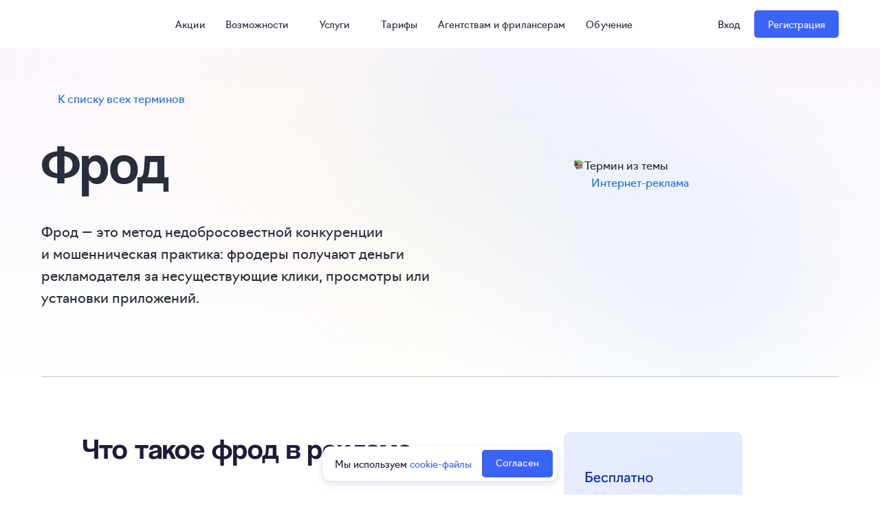

--- FILE ---
content_type: text/html; charset=UTF-8
request_url: https://elama.ru/glossary/frod
body_size: 21290
content:
<!DOCTYPE html>



<html lang="ru" data-locale="ru">
<head>
    <meta charset="UTF-8"/>
    <meta name="version-assets" content="1768550403" />

    
        <script>
                window.dataLayer = [{
                                    'site_locale': 'RUS'
        }];
    </script>

        <style>.async-hide { opacity: 0 !important} </style>
    <script>(function(a,s,y,n,c,h,i,d,e){s.className+=' '+y;h.start=1*new Date;
            h.end=i=function(){s.className=s.className.replace(RegExp(' ?'+y),'')};
            (a[n]=a[n]||[]).hide=h;setTimeout(function(){i();h.end=null},c);h.timeout=c;
        })(window, document.documentElement, 'async-hide', 'dataLayer', 1500, {'GTM-WGXZ7M':true});
    </script>

        <script>(function (w, d, s, l, i) {
            w[l] = w[l] || [];
            w[l].push({
                'gtm.start':
                    new Date().getTime(), event: 'gtm.js'
            });
            var f = d.getElementsByTagName(s)[0],
                j = d.createElement(s), dl = l != 'dataLayer' ? '&l=' + l : '';
            j.async = true;
            j.src =
                'https://www.googletagmanager.com/gtm.js?id=' + i + dl;
            f.parentNode.insertBefore(j, f);
        })(window, document, 'script', 'dataLayer', 'GTM-WGXZ7M');</script>
    
                <title>Что такое фрод</title>
        <meta name="description" content="Простыми словами объясняем, что такое фрод в рекламе, что этот термин значит в продажах и маркетинге."/>
        <meta property="og:type" content="article">
        <meta property="og:title" content="Что такое фрод">
        <meta property="og:description" content="Простыми словами объясняем, что такое фрод в рекламе, что этот термин значит в продажах и маркетинге.">
        <meta property="og:url" content="https://elama.ru/glossary/frod">
                                    <meta property="og:image" content="https://elama.ru/info/build/assets/img/logo.png">
                            <meta property="og:site_name"
              content="eLama">
    
    
    <link rel="shortcut icon" href="/info/build/assets/img/favicon.svg">

    
    

    <link rel="preload" href="/info/build/assets/fonts/coolvetica/coolvetica_400.woff2" as="font"
          type="font/woff2" crossorigin>
    <link rel="preload" href="/info/build/assets/fonts/museosanscyrl/MuseoSansCyrl_500.woff2" as="font"
          type="font/woff2" crossorigin>
    <link rel="preload" href="/info/build/assets/fonts/navigo/Navigo-Medium.woff2" as="font"
            type="font/woff2" crossorigin>

    <link rel="stylesheet" href="/info/build/assets/css/index.css?v=1768550403">

            <link rel="alternate" type="application/rss+xml" title="RSS" href="/feed/"/>
    
            <meta name="viewport" content="width=device-width, initial-scale=1.0">
        <meta http-equiv="X-UA-Compatible" content="ie=edge">
    
            <script src="https://www.google.com/recaptcha/api.js?onload=onloadCallback&render=explicit" defer></script>
        <script type="text/javascript">
            function onloadCallback() {
              const captchaList = document.getElementsByClassName('g-recaptcha');
              const isBriefPage = document.querySelector('.js-captcha-brief');
              const isBriefCaptcha = document.querySelector('.g-recaptcha--react');

              if (isBriefPage && !isBriefCaptcha) {
                window.reactInitCaptcha = onloadCallback;

                return;
              }

              Array.prototype.slice.call(captchaList).forEach(function (item) {
                    const captchaId = grecaptcha.render(item, {
                        'sitekey': '6Lf0s34UAAAAAMyEPmca1GVxkiGdWtdZXKIL_hew',
                        'size': 'invisible',
                        'badge': 'inline'
                    }, true);
                    const captchaForm = item.closest('form');

                    captchaForm.setAttribute('data-captcha-id', captchaId);
                });
            }
        </script>
    </head>
<body class="page" data-current-pages="glossary.tern">
<!-- Google Tag Manager (noscript) -->
<noscript>
    <iframe src="https://www.googletagmanager.com/ns.html?id=GTM-WGXZ7M"
            height="0" width="0" style="display:none;visibility:hidden"></iframe>
</noscript>
<!-- End Google Tag Manager (noscript) -->

<div class="page__wrapper glossary__page">
        <div class="side-bar side-bar--mmenu side-bar--left" style="visibility:hidden" data-modal="mobile-menu"
     aria-hidden="true">
    <div class="side-bar__container">
        <button class="burger side-bar__close js-close-modal" type="button">
            <svg width="18" height="18">
                <use xlink:href=#icon-close></use>
            </svg>
        </button>

        <div class="side-bar__inner">
            <div class="side-bar__content">
                <nav class="mobile-nav">
	<ul class="mobile-nav__list">
		<li class="mobile-nav__item">
			<a href="https://try.elama.ru/offers?from=menu" target="_blank" rel="nofollow noopener" class="mobile-nav__link" data-universal-event="sales">
				<svg class="icon icon--light" width="12" height="16" data-universal-event="sales">
					<use xlink:href="#icon-light"></use>
				</svg>
				Акции
			</a>
		</li>
		<li class="mobile-nav__item">
			<div class="dropdown-panel dropdown-panel--mobile js-dropdown">
				<button class="dropdown-panel__button dropdown-panel__button--mobile button js-dropdown-button" type="button">
					<span class="button__text">Возможности</span>
					<svg class="dropdown-panel__icon" width="16" height="16">
						<use xlink:href="#icon-arrow"></use>
					</svg>
				</button>
				<div class="dropdown-panel__content dropdown-panel__content--mobile">
					<div>
						<a class="mobile-nav__link" href="https://try.elama.ru/ads_wallet?from=menu" target="_blank" rel="nofollow noopener" data-universal-event="wallet">
							Единый кошелёк и комплект документов
						</a>
						<a class="mobile-nav__link" href="https://try.elama.ru/postoplata/?from=menu" target="_blank" rel="nofollow noopener" data-universal-event="postpayment">
							Постоплата
						</a>
						<a class="mobile-nav__link" href="/tools/markirovka/?from=menu" data-universal-event="markirovka">
							Маркировка рекламы
						</a>
						<a class="mobile-nav__link mobile-nav__link_flex" href="https://try.elama.ru/marketplace/?from=menu" target="_blank" rel="nofollow noopener" data-universal-event="monitoring">
							Маркетплейс инструментов
						</a>
						<a class="mobile-nav__link mobile-nav__link_flex" href="https://try.elama.ru/tgnastroy?from=mainpage" target="_blank" rel="nofollow noopener" data-universal-event="telegram_ads_nastroy">
							Инструмент автоматизации Telegram Ads
							<span class="mobile-nav__new">new</span>
						</a>
						<a class="mobile-nav__link mobile-nav__link_flex" href="https://try.elama.ru/exchange/?from=menu" target="_blank" rel="nofollow noopener" data-universal-event="exchange">
							Биржа услуг
						</a>
						<i class="nav-line nav-line_clear"></i>
						<a class="mobile-nav__link" href="/tools/bidmanager/?from=menu" data-universal-event="bidmanager">
							<svg class="icon icon--nav" width="16" height="16">
								<use xlink:href="#icon-bidmanager"></use>
							</svg>
							Бид-менеджер
						</a>
						<a class="mobile-nav__link" href="/tools/utm-generator/?from=menu" data-universal-event="utmGenerator">
							<svg class="icon icon--nav" width="16" height="16">
								<use xlink:href="#icon-purpose"></use>
							</svg>
							Генератор UTM‑меток
						</a>
						<a class="mobile-nav__link" href="/tools/minus-slova-direct/?from=menu" data-universal-event="minusator">
							<svg class="icon icon--nav" width="16" height="16">
								<use xlink:href="#icon-magicwand"></use>
							</svg>
							Минусатор
						</a>
						<a class="mobile-nav__link" href="/analitika_rynka_telegram/?from=menu" data-universal-event="tgstat">
							<svg class="icon icon--nav" width="16" height="16">
								<use xlink:href="#icon-chart"></use>
							</svg>
							Аналитика Telegram Ads
						</a>
						<a class="mobile-nav__link" href="/analitika_posevov_telegram/?from=menu" data-universal-event="analitika_posevov_telegram">
							<svg class="icon icon--nav" width="16" height="16">
								<use xlink:href="#icon-posev"></use>
							</svg>
							Аналитика посевов в&nbsp;Telegram&#8209;каналах
						</a>
						<a class="mobile-nav__link" href="/analitika_avito/?from=menu" data-universal-event="analitika_avito">
							<svg class="icon icon--nav" width="16" height="16">
								<use xlink:href="#icon-avito-stat"></use>
							</svg>
							Аналитика Авито
						</a>
						<i class="nav-line"></i>
						<a href="/tools/?from=menu" class="button button--new button--new-darkblue button--new-nav button--new-medium" data-universal-event="tools">
							<svg class="icon icon--nav-btn" width="16" height="16">
								<use xlink:href="#icon-preference"></use>
							</svg>
							<span>Все инструменты</span>
						</a>
					</div>
				</div>
			</div>
		</li>
		<li class="mobile-nav__item">
			<div class="dropdown-panel dropdown-panel--mobile js-dropdown ">
				<button class="dropdown-panel__button dropdown-panel__button--mobile button js-dropdown-button" type="button">
					<span class="button__text">Услуги</span>
					<svg class="dropdown-panel__icon" width="16" height="16">
						<use xlink:href="#icon-arrow"></use>
					</svg>
				</button>
				<div class="dropdown-panel__content dropdown-panel__content--mobile">
					<div class="dropdown-panel__wrapper">
						<div class="dropdown-panel dropdown-panel--mobile js-dropdown ">
							<button class="dropdown-panel__button dropdown-panel__button--mobile button js-dropdown-button" type="button">
								<span class="button__text">Услуги агентства</span>
								<svg class="dropdown-panel__icon" width="16" height="16">
									<use xlink:href="#icon-arrow"></use>
								</svg>
							</button>
							<div class="dropdown-panel__content dropdown-panel__content--mobile">
								<div>
									<a href="/services/context/?from=menu" class="mobile-nav__link ">Контекстная реклама</a>
									<a href="/services/target/?from=menu" class="mobile-nav__link ">Таргетированная реклама</a>
									<a href="/services/analytics/?from=menu" class="mobile-nav__link ">Веб-аналитика</a>
									<a href="https://agency.elama.ru/true-seo/?from=menu" class="mobile-nav__link" target="_blank" rel="nofollow noopener">SEO</a>
									<a href="https://agency.elama.ru/marking?from=menu" class="mobile-nav__link" target="_blank" rel="nofollow noopener">Услуги по маркировке</a>
									<a href="https://agency.elama.ru/ozon/?from=menu" class="mobile-nav__link" target="_blank" rel="nofollow noopener">Ozon Performance</a>
									<a href="https://agency.elama.ru/marketplaces-fullstack/?from=menu" class="mobile-nav__link" target="_blank" rel="nofollow noopener">Ведение маркетплейсов</a>
									<a href="https://agency.elama.ru/geo/?from=menu" class="mobile-nav__link" target="_blank" rel="nofollow noopener">Реклама в геосервисах</a>
									<a href="https://agency.elama.ru/app/?from=menu" class="mobile-nav__link" target="_blank" rel="nofollow noopener">Мобильное продвижение</a>
									<a href="https://agency.elama.ru/4brands/?from=menu" class="mobile-nav__link" target="_blank" rel="nofollow noopener">Медийная реклама</a>
									<a href="https://agency.elama.ru/serviceshop/?from=menu" class="mobile-nav__link" target="_blank" rel="nofollow noopener">Разовые услуги агентства</a>
									<i class="nav-line"></i>
									<a href="/services/?from=menu" class="button button--new button--new-darkblue button--new-nav button--new-medium">
										<svg class="icon icon--nav-btn" width="16" height="16">
											<use xlink:href="#icon-star"></use>
										</svg>
										<span>Все услуги</span>
									</a>
								</div>
							</div>
						</div>
						<div class="dropdown-panel dropdown-panel--mobile js-dropdown ">
							<button class="dropdown-panel__button dropdown-panel__button--mobile button js-dropdown-button" type="button">
								<span class="button__text">Бесплатные кампании</span>
								<svg class="dropdown-panel__icon" width="16" height="16">
									<use xlink:href="#icon-arrow"></use>
								</svg>
							</button>
							<div class="dropdown-panel__content dropdown-panel__content--mobile">
								<div>
									<a href="/services/brief-create/?from=menu" class="mobile-nav__link ">В Яндекс Директе</a>
									<a href="https://try.elama.ru/start_vk_mt?from=menu" class="mobile-nav__link" target="_blank" rel="nofollow noopener">В соцсетях</a>
									<a href="https://try.elama.ru/nastroika_tgads/?from=menu" class="mobile-nav__link" target="_blank" rel="nofollow noopener">В&nbsp;Telegram Ads</a>
								</div>
							</div>
						</div>
					</div>
				</div>
			</div>
		</li>
		<li class="mobile-nav__item">
			<a href="/pricing/?from=menu" class="mobile-nav__link " data-universal-event="pricing">
				Тарифы
			</a>
		</li>
		<li class="mobile-nav__item">
			<a href="/partners/?from=menu" class="mobile-nav__link " data-universal-event="agencyAndFreelancers">
				Агентствам и&nbsp;фрилансерам
			</a>
		</li>
		<li class="mobile-nav__item">
			<div class="dropdown-panel dropdown-panel--mobile js-dropdown">
				<button class="dropdown-panel__button dropdown-panel__button--mobile button js-dropdown-button" type="button">
					<span class="button__text">Обучение</span>
					<svg class="dropdown-panel__icon" width="16" height="16">
						<use xlink:href="#icon-arrow"></use>
					</svg>
				</button>
				<div class="dropdown-panel__content dropdown-panel__content--mobile">
					<div class="dropdown-panel__wrapper">
						<a href="/webinar/?from=menu" class="mobile-nav__link " data-universal-event="webinars">
							Вебинары
						</a>
						<a href="/blog/?from=menu" class="mobile-nav__link " data-universal-event="blog">
							Блог
						</a>
						<div class="dropdown-panel dropdown-panel--mobile js-dropdown ">
							<button class="dropdown-panel__button dropdown-panel__button--mobile button js-dropdown-button" type="button">
								Курсы
								<svg class="dropdown-panel__icon" width="16" height="16">
									<use xlink:href="#icon-arrow"></use>
								</svg>
							</button>
							<div class="dropdown-panel__content dropdown-panel__content--mobile">
								<div>
									<a href="https://try.elama.ru/telegram_course/?from=menu" class="mobile-nav__link" target="_blank" rel="nofollow noopener">Полный курс по продвижению в Telegram</a>
									<a href="https://try.elama.ru/course_avito/?from=menu" class="mobile-nav__link" target="_blank" rel="nofollow noopener">Продвижение на Авито</a>
									<a href="https://try.elama.ru/influence_course/?from=menu" class="mobile-nav__link" target="_blank" rel="nofollow noopener">Реклама у блогеров</a>
									<a href="https://try.elama.ru/direct_course/?from=menu" class="mobile-nav__link" target="_blank" rel="nofollow noopener">Полный курс по&nbsp;Яндекс&nbsp;Директу</a>
									<a href="https://try.elama.ru/vkads_course?from=menu" class="mobile-nav__link" target="_blank" rel="nofollow noopener">Полный курс по&nbsp;VK&nbsp;Рекламе</a>
									<i class="nav-line"></i>
									<a href="https://try.elama.ru/elama_courses/?from=menu" target="_blank" rel="nofollow noopener" class="button button--new button--new-darkblue button--new-nav button--new-medium">
										<svg class="icon icon--nav-btn" width="16" height="16">
											<use xlink:href="#icon-megaphone"></use>
										</svg>
										<span>Все курсы</span>
									</a>
								</div>
							</div>
						</div>
					</div>
				</div>
			</div>
		</li>
		<li>
			<a href="/contacts/?from=menu" class="mobile-nav__link ">
				Контакты
			</a>
		</li>
	</ul>
</nav>
<nav class="mobile-nav mobile-nav--user-menu">
			<a class="mobile-nav__link mobile-nav__link--enter" href="/elama_oauth/elama-login/?formId=glossary.tern" data-universal-event="buttonEnter">Вход</a>
	</nav>
            </div>
        </div>
    </div>
</div>

<header class="header page__header">
    <div class="header__content header-line">
        <div class="container">
            <div class="header__grid">
                <div class="header-line__left">
                                            <a href="/?from=menu" class="header__logo">
                            <svg class="visible-lg" width="122" height="40">
                                <use xlink:href=#icon-elama-logo></use>
                            </svg>
                            <svg class="hidden-lg" width="30" height="30" viewBox="0 0 50 50">
                                <use xlink:href=#icon-logo-lama></use>
                            </svg>
                        </a>
                                    </div>

                <nav class="nav hidden-sm" role="navigation">
	<ul class="nav__list">
		<li class="nav__item">
			<a href="https://try.elama.ru/offers?from=menu" target="_blank" rel="nofollow noopener" class="nav__link" data-universal-event="sales">
				<svg class="icon icon--light" width="12" height="16">
					<use xlink:href="#icon-light"></use>
				</svg>
				Акции
			</a>
		</li>
		<li class="nav__item">
			<div class="nav__dropdown js-dropdown">
				<button type="button" class="nav__dropdown-btn button js-dropdown-button">
					<span class="button__text">Возможности</span>
					<svg class="nav__dropdown-icon" width="16" height="16">
						<use xlink:href="#icon-arrow"></use>
					</svg>
				</button>
				<div class="nav__dropdown-content nav__dropdown-content--long">
					<div class="nav__dropdown-menu">
						<a href="https://try.elama.ru/ads_wallet?from=menu" class="nav__dropdown-link" target="_blank" rel="nofollow noopener" data-universal-event="wallet">
							Единый кошелёк и комплект документов
						</a>
						<a href="https://try.elama.ru/postoplata/?from=menu" class="nav__dropdown-link" target="_blank" rel="nofollow noopener" data-universal-event="postpayment">
							Постоплата
						</a>
						<a href="/tools/markirovka/?from=menu" class="nav__dropdown-link" data-universal-event="markirovka">
							Маркировка рекламы
						</a>
						<a href="https://try.elama.ru/marketplace/?from=menu" target="_blank" rel="nofollow noopener" class="nav__dropdown-link" data-universal-event="monitoring">
							Маркетплейс инструментов
						</a>
						<a href="https://try.elama.ru/tgnastroy?from=mainpage" target="_blank" rel="nofollow noopener" class="nav__dropdown-link" data-universal-event="telegram_ads_nastroy">
							Инструмент автоматизации Telegram Ads
							<span class="new">new</span>
						</a>
						<a href="https://try.elama.ru/exchange/?from=menu" target="_blank" rel="nofollow noopener" class="nav__dropdown-link" data-universal-event="exchange">
							Биржа услуг
						</a>
						<i class="nav-line nav-line_desktop"></i>
						<a href="/tools/bidmanager/?from=menu" class="nav__dropdown-link" data-universal-event="bidmanager">
							<svg class="icon icon--nav" width="16" height="16">
								<use xlink:href="#icon-bidmanager"></use>
							</svg>
							Бид-менеджер
						</a>
						<a href="/tools/utm-generator/?from=menu" class="nav__dropdown-link" data-universal-event="utmGenerator">
							<svg class="icon icon--nav" width="16" height="16">
								<use xlink:href="#icon-purpose"></use>
							</svg>
							Генератор UTM‑меток
						</a>
						<a href="/tools/minus-slova-direct/?from=menu" class="nav__dropdown-link" data-universal-event="minusator">
							<svg class="icon icon--nav" width="16" height="16">
								<use xlink:href="#icon-magicwand"></use>
							</svg>
							Минусатор
						</a>
						<a href="/analitika_rynka_telegram/?from=menu" class="nav__dropdown-link" data-universal-event="tgstat">
							<svg class="icon icon--nav" width="16" height="16">
								<use xlink:href="#icon-chart"></use>
							</svg>
							Аналитика Telegram Ads
						</a>
						<a href="/analitika_posevov_telegram/?from=menu" class="nav__dropdown-link" data-universal-event="analitika_posevov_telegram">
							<svg class="icon icon--nav" width="16" height="16">
								<use xlink:href="#icon-posev"></use>
							</svg>
							Аналитика посевов в&nbsp;Telegram&#8209;каналах
						</a>
						<a href="/analitika_avito/?from=menu" class="nav__dropdown-link" data-universal-event="analitika_avito">
							<svg class="icon icon--nav" width="16" height="16">
								<use xlink:href="#icon-avito-stat"></use>
							</svg>
							Аналитика Авито
						</a>
						<i class="nav-line nav-line_desktop"></i>
						<a href="/tools/?from=menu" class="button button--new button--new-darkblue button--new-nav button--new-menu button--new-medium">
							<svg class="icon icon--nav-btn" width="16" height="16">
								<use xlink:href="#icon-preference"></use>
							</svg>
							<span>Все инструменты</span>
						</a>
					</div>
				</div>
			</div>
		</li>
		<li class="nav__item">
			<div class="nav__dropdown js-dropdown">
				<button type="button" class="nav__dropdown-btn button js-dropdown-button">
					<span class="button__text">Услуги</span>
					<svg class="nav__dropdown-icon" width="16" height="16">
						<use xlink:href="#icon-arrow"></use>
					</svg>
				</button>
				<div class="nav__dropdown-content nav__dropdown-content--wide">
					<div class="nav__dropdown-menu">
						<div class="nav__dropdown-link dropdown " data-universal-event="agency">
							Услуги агентства
							<svg class="nav__dropdown-link-icon" width="16" height="16">
								<use xlink:href="#icon-arrow-right-new"></use>
							</svg>
							<div class="nav__dropdown-link-dropdown-menu nav__dropdown-link-dropdown-menu--scroll">
								<div class="nav__dropdown-link-dropdown-menu-wrap">
									<a href="/services/context/?from=menu" class="nav__dropdown-link-dropdown-menu-item ">Контекстная реклама</a>
									<a href="/services/target/?from=menu" class="nav__dropdown-link-dropdown-menu-item ">Таргетированная реклама</a>
									<a href="/services/analytics/?from=menu" class="nav__dropdown-link-dropdown-menu-item ">Веб-аналитика</a>
									<a href="https://agency.elama.ru/true-seo/?from=menu" class="nav__dropdown-link-dropdown-menu-item" target="_blank" rel="nofollow noopener">SEO</a>
									<a href="https://agency.elama.ru/marking?from=menu" class="nav__dropdown-link-dropdown-menu-item" target="_blank" rel="nofollow noopener">Услуги по маркировке</a>
									<a href="https://agency.elama.ru/ozon/?from=menu" class="nav__dropdown-link-dropdown-menu-item" target="_blank" rel="nofollow noopener">Ozon Performance</a>
									<a href="https://agency.elama.ru/marketplaces-fullstack/?from=menu" class="nav__dropdown-link-dropdown-menu-item" target="_blank" rel="nofollow noopener">Ведение маркетплейсов</a>
									<a href="https://agency.elama.ru/geo/?from=menu" class="nav__dropdown-link-dropdown-menu-item" target="_blank" rel="nofollow noopener">Реклама в геосервисах</a>
									<a href="https://agency.elama.ru/app/?from=menu" class="nav__dropdown-link-dropdown-menu-item" target="_blank" rel="nofollow noopener">Мобильное продвижение</a>
									<a href="https://agency.elama.ru/4brands/?from=menu" class="nav__dropdown-link-dropdown-menu-item" target="_blank" rel="nofollow noopener">Медийная реклама</a>
									<a href="https://agency.elama.ru/serviceshop/?from=menu" class="nav__dropdown-link-dropdown-menu-item" target="_blank" rel="nofollow noopener">Разовые услуги агентства</a>
								</div>
								<i class="nav-line nav-line_scroll"></i>
								<a href="/services/?from=menu" class="button button--new button--new-darkblue button--scroll-nav button--new-menu button--new-medium">
									<svg class="icon icon--nav-btn" width="16" height="16">
										<use xlink:href="#icon-star"></use>
									</svg>
									Все услуги агентства
								</a>
							</div>
						</div>
						<div class="nav__dropdown-link dropdown " data-universal-event="h2s">
							Бесплатные кампании
							<svg class="nav__dropdown-link-icon" width="16" height="16">
								<use xlink:href="#icon-arrow-right-new"></use>
							</svg>
							<div class="nav__dropdown-link-dropdown-menu">
								<a href="/services/brief-create/?from=menu" class="nav__dropdown-link-dropdown-menu-item ">В Яндекс Директе</a>
								<a href="https://try.elama.ru/start_vk_mt?from=menu" class="nav__dropdown-link-dropdown-menu-item" target="_blank" rel="nofollow noopener">В соцсетях</a>
								<a href="https://try.elama.ru/nastroika_tgads/?from=menu" class="nav__dropdown-link-dropdown-menu-item" target="_blank" rel="nofollow noopener">В&nbsp;Telegram Ads</a>
							</div>
						</div>
					</div>
				</div>
			</div>
		</li>
		<li class="nav__item">
			<a href="/pricing/?from=menu" class="nav__link " data-universal-event="pricing">
				Тарифы
			</a>
		</li>
		<li class="nav__item">
			<a href="/partners/?from=menu" class="nav__link " data-universal-event="agencyAndFreelancers">
				Агентствам и&nbsp;фрилансерам
			</a>
		</li>
		<li class="nav__item">
			<div class="nav__dropdown js-dropdown">
				<button type="button" class="nav__dropdown-btn button js-dropdown-button">
					<span class="button__text">Обучение</span>
					<svg class="nav__dropdown-icon" width="16" height="16">
						<use xlink:href="#icon-arrow"></use>
					</svg>
				</button>
				<div class="nav__dropdown-content nav__dropdown-content--small">
					<div class="nav__dropdown-menu">
						<a href="/webinar/?from=menu" class="nav__dropdown-link " data-universal-event="webinars">
							Вебинары
						</a>
						<a href="/blog/?from=menu" class="nav__dropdown-link " data-universal-event="blog">
							Блог
						</a>
						<div class="nav__dropdown-link dropdown " data-universal-event="h2s">
							Курсы
							<svg class="nav__dropdown-link-icon" width="16" height="16">
								<use xlink:href="#icon-arrow-right-new"></use>
							</svg>
							<div class="nav__dropdown-link-dropdown-menu small-p">
								<a href="https://try.elama.ru/telegram_course/?from=menu" class="nav__dropdown-link-dropdown-menu-item" target="_blank" rel="nofollow noopener">Полный курс по продвижению в Telegram</a>
								<a href="https://try.elama.ru/course_avito/?from=menu" class="nav__dropdown-link-dropdown-menu-item" target="_blank" rel="nofollow noopener">Продвижение на Авито</a>
								<a href="https://try.elama.ru/influence_course/?from=menu" class="nav__dropdown-link-dropdown-menu-item" target="_blank" rel="nofollow noopener">Реклама у блогеров</a>
								<a href="https://try.elama.ru/direct_course/?from=menu" class="nav__dropdown-link-dropdown-menu-item" target="_blank" rel="nofollow noopener">Полный&nbsp;курс по&nbsp;Яндекс&nbsp;Директу</a>
								<a href="https://try.elama.ru/vkads_course?from=menu" class="nav__dropdown-link-dropdown-menu-item" target="_blank" rel="nofollow noopener">Полный курс по&nbsp;VK&nbsp;Рекламе</a>
								<i class="nav-line nav-line_desktop"></i>
								<a href="https://try.elama.ru/elama_courses/?from=menu" class="button button--new button--new-darkblue button--new-nav button--new-menu button--new-small-laptop button--new-medium" target="_blank" rel="nofollow noopener">
									<svg class="icon icon--nav-btn" width="16" height="16">
										<use xlink:href="#icon-megaphone"></use>
									</svg>
									Все курсы
								</a>
							</div>
						</div>
					</div>
				</div>
			</div>
		</li>
	</ul>
</nav>
                <div class="header-line__right">
                    
        
<div class="header-line__user user-nav user-nav--new user-nav--stock">
    <a href="/elama_oauth/login/?formId=glossary_header_term" class="button user-nav__button-enter hidden-sm user-nav__login"
       data-test="loginLink" data-universal-event="buttonEnter">
        <span class="button__text">Вход</span>
    </a>
            <a href="/elama_oauth/registration/?formId=glossary_header_term"
           class="button button--new button--new-medium button--new-darkblue user-nav__button-reg button--secondary user-nav__register" data-test="registerLink" data-universal-event="buttonRegistration">
            <span class="button__text">Регистрация</span>
        </a>
    </div>
<button class="burger header-line__menu-open" data-open-modal="mobile-menu" type="button">
    <svg width="24px" height="18px">
        <use xlink:href=#icon-burger-new></use>
    </svg>
</button>
                </div>
            </div>
        </div>
    </div>
</header>

        <main class="glossary-tern" itemscope itemtype="https://schema.org/DefinedTerm">
        <section class="glossary-header">
            <div class="container glossary-header__container">
                <div class='glossary-header__blue'></div>
                <div class='glossary-header__yellow'></div>
                <a href="/glossary/" class="glossary-header__back">
                    <svg class="glossary-header__back-icon" width="16" height="16">
                        <use xlink:href=#icon-arrow-left-short></use>
                    </svg>
                    К списку всех терминов</a>
                <div class="glossary-header__body">
                    <h1 class="glossary-header__title" itemprop="name">Фрод</h1>
                    <div class="glossary-header__category">
                        <div class="glossary-header__category-title">
                            <img src="/info/build/assets/img/glossary/category.svg"
                                 class="glossary-header__category-icon"
                                 alt="">
                            Термин из темы</div>
                        <a href="/glossary/category/digital-ads" class="glossary-header__category-link">
                            Интернет-реклама
                        </a>
                    </div>
                    <div class="glossary-header__text">Фрод — это метод недобросовестной конкуренции и&nbsp;мошенническая практика: фродеры получают деньги рекламодателя за&nbsp;несуществующие клики, просмотры или установки приложений.</div>
                </div>
                <meta itemprop="datePublished" content="2024-1-17">
                <meta itemprop="dateModified" content="2024-12-26">
                <meta itemprop="url" content="https://elama.ru/glossary/frod">
            </div>
        </section>
        <section class="glossary-grid">
            <div class="container">
                <div class="glossary-grid__inner">
                    <div class="glossary-grid__body glossary-text text-content js-editor-content js-glossary-text" itemprop="description">
                        <h2 class="primary_title">Что такое фрод в&nbsp;рекламе</h2>

<p>Определение фрода, как и&nbsp;само явление существуют столько, сколько интернет-реклама: системы защиты совершенствуются&nbsp;&mdash; фрод в&nbsp;ответ эволюционирует.</p>

<p>В&nbsp;рекламе фрод&nbsp;&mdash; это трафик, который расходует деньги рекламодателя, но&nbsp;не&nbsp;несет пользы. В&nbsp;норме по&nbsp;рекламному объявлению переходят&nbsp;те, кого оно заинтересовало, при фродовом трафике&nbsp;&mdash; боты или пользователи, которые получают вознаграждение за&nbsp;целевые действия. Таким образом накручиваются клики, просмотры, скачивания.</p>

<p>По&nbsp;данным <a href="https://www.sostav.ru/publication/weborama-uroven-uslozhn-nnogo-froda-v-rossii-2023-63296.html" target="_blank">исследования</a> Weborama, в&nbsp;первом полугодии 2023 года в&nbsp;России средний уровень недействительного трафика в&nbsp;базовых категориях составил 1,4%, а&nbsp;средний уровень усложненного фрода&nbsp;&mdash; 1,7%, и&nbsp;по&nbsp;сравнению с&nbsp;2022 годом он&nbsp;вырос на&nbsp;70%.</p>

<figure class="image"><img alt="Фрод в России: в 2023 году вырос процент усложненного фрода" height="394" src="https://elama.ru/info/uploads/blog_elama/2024/01/frod/1.png" width="700" />
<figcaption>Источник: <a href="https://www.sostav.ru/publication/weborama-uroven-uslozhn-nnogo-froda-v-rossii-2023-63296.html" target="_blank">Sostav.ru</a>&nbsp;</figcaption>
</figure>

<p>К&nbsp;мошенническим методам прибегают как конкуренты&nbsp;&mdash; чтобы слить бюджет рекламодателя, чьи объявления скликивают, так и&nbsp;недобросовестные маркетинговые агентства или рекламные площадки&nbsp;&mdash; в этом случае причиной фрода становится желание создать видимость эффективного продвижения и&nbsp;получить больше денег от&nbsp;заказчика.</p>

<h2 class="primary_title">Виды фрода</h2>

<p>Для фейковых просмотров, кликов и&nbsp;скачиваний используются боты и&nbsp;реальные люди. Боты и фрод-системы имитируют поведение живых пользователей, переходят по&nbsp;ссылкам, листают страницы, нажимают на&nbsp;кнопки, заполняют формы. Если имитируют достаточно убедительно, то&nbsp;долгое время их&nbsp;не&nbsp;распознают даже рекламные системы.</p>

<p>Действия реальных людей называют мотивированным трафиком. Пользователи обеспечивают поведенческий фрод по&nbsp;заказу за&nbsp;деньги или другое вознаграждение&nbsp;&mdash; например, за&nbsp;баллы и&nbsp;бонусы в&nbsp;играх.</p>

<p>Каким бывает фрод:</p>

<ul>
	<li><strong>Скликивание</strong>&nbsp;&mdash; бот или человек делает много кликов по&nbsp;объявлению. В&nbsp;результате рекламодатель быстро тратит бюджет, увеличивает расходы, если не&nbsp;останавливает кампанию, и&nbsp;наблюдает падение показателей эффективности. Читайте по&nbsp;теме: <a href="https://elama.ru/blog/cklikivanie-v-yandeks-direkte/" target="_blank">Как бороться со&nbsp;скликиванием в&nbsp;Директе</a></li>
	<li><strong>Вынужденные просмотры</strong>&nbsp;&mdash; посетитель сайта не&nbsp;может перейти на&nbsp;страницу, пока не&nbsp;посмотрит рекламу, или его принудительно перебрасывают на&nbsp;другой сайт.</li>
	<li><strong>Поддельные просмотры</strong>&nbsp;&mdash; мошенники намеренно размещают объявление так, чтобы люди, которые переходят на&nbsp;страницу с&nbsp;рекламой, не&nbsp;видели&nbsp;ее. Для этого баннер уменьшают до&nbsp;микроскопического размера или размещают другие объявления над ним. Рекламодатель платит за&nbsp;просмотр своей рекламы, но&nbsp;по&nbsp;факту она остается невидимой.</li>
	<li><strong>Подмена доменов</strong>&nbsp;&mdash; фродеры создают точную копию или зеркало существующего и&nbsp;легального сайта. В&nbsp;результате пользователи кликают по&nbsp;объявлению, но&nbsp;попадают не&nbsp;на&nbsp;сайт рекламодателя, а&nbsp;прямиком к&nbsp;мошенникам.</li>
	<li><strong>Фальшивые установки приложений</strong>&nbsp;&mdash; с&nbsp;помощью ботов или людей, которым на&nbsp;самом деле приложение не&nbsp;нужно.</li>
	<li><strong>Аффилированный фрод</strong>&nbsp;&mdash; при этом виде мошенничества недобросовестные маркетологи получают комиссию за&nbsp;продажи, сфальсифицированные или не&nbsp;соответствующие правилам.</li>
	<li><strong>Поддельные рекламные сети</strong>&nbsp;&mdash; заведомо обманывают рекламодателей: представляются легитимными и&nbsp;качественными ресурсами, а&nbsp;распространяют рекламу на&nbsp;сайтах или в&nbsp;приложениях сомнительной репутации.</li>
</ul>

<p>Это далеко не&nbsp;все виды фрода в&nbsp;рекламе&nbsp;&mdash; мошеннические методы совершенствуются, становятся изобретательнее и&nbsp;всё искуснее имитируют поведение реальных пользователей. Поэтому важно серьезно относиться к&nbsp;последствиям фрода, от&nbsp;которых может пострадать компания, вовремя его обнаруживать и&nbsp;понимать, как от&nbsp;него защититься.</p>

<p>Интернет-мошенничество встречается не только в рекламе, но в других аспектах работы бизнеса, например, существует фрод в продажах. В этом случае мошенники перехватывают платежные данные на специально созданных или уже существующих небезоасных сайтах. Жертвами в таком случае становятся, как правило, физлица.</p>

<h2 class="primary_title">Последствия фрода в&nbsp;маркетинге</h2>

<p>Для бизнеса фрод&nbsp;&mdash; существенная проблема. Помимо очевидных финансовых потерь&nbsp;&mdash; слива бюджета и&nbsp;недополученной прибыли&nbsp;&mdash; мошенничество с&nbsp;трафиком грозит компании репутационными потерями.</p>

<p>Вот чем опасен фрод в&nbsp;маркетинге:</p>

<ul>
	<li><strong>Накрутка поведенческих факторов может обрушить позиции сайта в&nbsp;поисковой выдаче</strong> и&nbsp;пошатнуть доверие пользователей.</li>
	<li><strong>Поведенческие данные сайта становятся непригодными</strong> для анализа и&nbsp;оптимизации рекламы.</li>
	<li><strong>Искажается конкурентная среда</strong>&nbsp;&mdash; рекламодатели, не&nbsp;использующие фрод, оказываются в&nbsp;невыгодном положении. Это может привести к&nbsp;сокращению инвестиций в&nbsp;рекламу и&nbsp;инновации в&nbsp;отрасли.</li>
</ul>

<p>Таким образом, фрод разрушителен не&nbsp;только для конкретной компании, но&nbsp;и&nbsp;для рынка в&nbsp;целом. Чтобы бороться с&nbsp;мошенничеством, необходимо быстро его распознавать&nbsp;&mdash; это не&nbsp;всегда просто, но&nbsp;есть характерные признаки, по&nbsp;которым фрод определяется с&nbsp;наибольшей вероятностью.</p>

<h2 class="primary_title">Признаки фрода</h2>

<p>Перечислим типичные признаки фрода в&nbsp;интернет-рекламе:</p>

<ol>
	<li><strong>Неадекватное соотношение между кликами и&nbsp;конверсиями</strong>&nbsp;&mdash; например, высокий <a href="https://elama.ru/glossary/ctr" target="_blank">CTR</a> при низкой конверсии.</li>
	<li><strong>Пользователь зашел на&nbsp;страницу и&nbsp;сразу ее&nbsp;покинул</strong>&nbsp;&mdash; если такое повторяется часто, это может быть накрутка поведенческих факторов.</li>
	<li><strong>Аномально высокая активность с&nbsp;одного IP-адреса</strong> или из&nbsp;одной географической области.</li>
	<li><strong>Повышенная активность с&nbsp;нескольких аккаунтов</strong>&nbsp;&mdash; особенно если они все внезапно интересуются одними и&nbsp;теми&nbsp;же статьей или видео.</li>
	<li><strong>Активность пользователей в&nbsp;определенное время суток</strong>. Особенно должен насторожить наплыв посетителей сайта в&nbsp;нетипичное время.</li>
	<li><strong>Слишком быстрые клики или действия</strong>. А&nbsp;также любое другое аномальное поведение посетителей сайта&nbsp;&mdash; скорее всего, это орудуют боты или автоматизированные скрипты.</li>
	<li><strong>Слишком стремительный рост трафика или показателей эффективности рекламы&nbsp;</strong>&mdash; возможно, это объясняется не&nbsp;талантливой настройкой кампании и&nbsp;точным попаданием в&nbsp;интересы аудитории, а&nbsp;искусственным увеличением ботового трафика.</li>
</ol>

<div class="glossary-important">Совет: если заподозрили фрод на&nbsp;сайте или в&nbsp;приложении, поищите его название на&nbsp;всех популярных биржах по&nbsp;поиску исполнителей.</div>

<p>Знание признаков фрода помогает заметить неладное и&nbsp;начать борьбу без промедления. Несмотря на&nbsp;то&nbsp;что ни&nbsp;один способ не&nbsp;избавит сайт от&nbsp;ботов на&nbsp;100%, есть несколько возможностей защититься от&nbsp;неприятных последствий фрода.</p>

<p>Итак, мы разобрались, что такое фрод, зачем им занимаются и как его распознать. Теперь давайте разберем, как с ним можно бороться.</p>

<h2 class="primary_title">Как защититься от&nbsp;фрода</h2>

<p>Для успешной борьбы с&nbsp;фродом:</p>

<ul>
	<li><strong>Отслеживайте и&nbsp;анализируйте трафик</strong> и&nbsp;поведение пользователей на&nbsp;сайте или в&nbsp;приложении. Определите, что для вас норма&nbsp;&mdash; так проще замечать отклонения.</li>
	<li><strong>Установите антифрод-инструменты</strong>&nbsp;&mdash; они анализируют метрики, выявляют ботовый трафик и&nbsp;блокируют повторный фрод.</li>
</ul>

<div class="glossary-important">На&nbsp;маркетплейсе инструментов eLama клиентам сервиса доступны пять систем антифрода. Все они бесплатны для клиентов сервис. <a href="https://account.elama.global/signup?formId=glossary&amp;backUrl=https%3A%2F%2Fnew.elama.ru%2Ftools-external" target="_blank">Защититься от&nbsp;фрода с&nbsp;выгодой &rarr;</a></div>

<figure class="image"><img alt="Botfaqtor отслеживает и блокирует фрод " height="240" src="https://elama.ru/info/uploads/blog_elama/2024/01/frod/2.jpg" width="700" />
<figcaption>Сервис антифрода Botfaqtor показывает источники ботового трафика в отчете</figcaption>
</figure>

<p>Читайте по&nbsp;теме: <a href="https://elama.ru/blog/kak-rabotat-s-botfaqtor-instrumentom-dlya-zaschity-ot-sklikivaniya-i-froda/" target="_blank">Как работать с&nbsp;Botfaqtor&nbsp;&mdash; инструментом для защиты от&nbsp;фрода </a></p>

<ul>
	<li><strong>Установите ограничения на&nbsp;повторные клики или действия</strong>, которые пользователь может совершить в&nbsp;течение определенного времени&nbsp;&mdash; это поможет предотвратить скликивание.</li>
	<li><strong>Сотрудничайте с&nbsp;надежными партнерами</strong>. Выбирайте агентство по&nbsp;опыту, кейсам и&nbsp;отзывам, интересуйтесь у&nbsp;коллег, могут&nbsp;ли оно его порекомендовать.</li>
	<li><strong>Создайте инструкции и&nbsp;обучите сотрудников</strong>, как распознавать признаки фрода и&nbsp;что нужно делать.</li>
</ul>

<p>Защита от&nbsp;фрода в&nbsp;рекламе&nbsp;&mdash; это постоянный процесс: эволюционирует фрод&nbsp;&mdash; появляются новые методы борьбы с&nbsp;ним. Мониторьте информацию и&nbsp;учитывайте ее&nbsp;в&nbsp;своих инструкциях.</p>

<h2 class="primary_title">Главное</h2>

<ol>
	<li><strong>Фрод&nbsp;&mdash; это мошенничество</strong>. В&nbsp;маркетинге фродом называют методы, которые сливают бюджет рекламодателя, ухудшают позиции сайта, снижают эффективность кампаний и&nbsp;подрывают репутацию бренда.</li>
	<li><strong>Фродовый трафик организуется через ботов или реальных людей</strong>, которые совершают нужные действия за&nbsp;вознаграждение.</li>
	<li><strong>Заподозрить фрод можно по&nbsp;аномальному поведению пользователей на&nbsp;сайте или в&nbsp;приложении</strong>: слишком высокой активности, особенно в&nbsp;нетипичное для этого время, слишком большому количеству кликов при низкой конверсии, слишком быстрому росту трафика и&nbsp;расходов&nbsp;&mdash; всё слишком.</li>
	<li><strong>Самый простой способ защиты от&nbsp;фрода&nbsp;&mdash; установить антифрод-инструменты</strong>. Например, Botfaqtor или Clickfraud, оба доступны на&nbsp;маркетплейсе eLama бесплатно. <a href="https://account.elama.global/signup?formId=glossary&amp;backUrl=https%3A%2F%2Fnew.elama.ru%2Ftools-external" target="_blank">Установить защиту &rarr;</a></li>
</ol>
                                                    <a href="https://try.elama.ru/marketplace?utm_source=promo&amp;utm_medium=glossary" target="_blank"  rel="nofollow noopener" class="glossary-banner js-glossary-banner">
                                <img src="/info_static/uploads/images/52/08/68f63baa30b3c-60-640h186.png" alt="" class="glossary-banner__img-lg">
                                <img src="/info_static/uploads/images/91/02/68f63baa297f4-60-260h400.png" alt="" class="glossary-banner__img-xs">
                            </a>
                                                <div class="glossary__adaptive">
                            <div class="promo-slider--adaptive">
    <div class="js-promo-slider--adaptive keen-slider promo-slider">
                    <div class="keen-slider__slide" id="blog_promo_5_h">
                <div class="promo-slider__slide">
                    <picture>
                        <source srcset="/info_static/uploads/images/65/dc/689e37c920d84-Bannery-dlya-bloga--promokody-na-Direkt-260h400-svet.png 1x" media="(max-width: 767px)">
                        <img src="/info_static/uploads/images/03/94/689e37c940968-Bannery-dlya-bloga--promokody-na-Direkt-640h186-svet.png" alt="Яндекс Директ промокод" />
                    </picture>
                    <a aria-label="Яндекс Директ промокод" aria-hidden="true" tabindex="-1" class="promo-slider__link" href="https://try.elama.ru/promocode_direct?utm_source=banner&amp;utm_medium=glossary&amp;utm_campaign=promocode&amp;erid=2VSb5y2RvbB" rel="nofollow noopener" target="_blank"></a>
                </div>
            </div>
                    <div class="keen-slider__slide" id="blog_promo_9_h">
                <div class="promo-slider__slide">
                    <picture>
                        <source srcset="/info_static/uploads/images/4f/0e/6835580a71c2a-RK-po-akcii-VK.png 1x" media="(max-width: 767px)">
                        <img src="/info_static/uploads/images/a7/f1/6835580a9489a-RK-VK-glossariy.png" alt="VK Реклама + МП" />
                    </picture>
                    <a aria-label="VK Реклама + МП" aria-hidden="true" tabindex="-1" class="promo-slider__link" href="https://try.elama.ru/nastroika_reklamy_vk?utm_source=banner&amp;utm_medium=glossary&amp;erid=2VSb5xJykDE" rel="nofollow noopener" target="_blank"></a>
                </div>
            </div>
                    <div class="keen-slider__slide" id="blog_promo_8_h">
                <div class="promo-slider__slide">
                    <picture>
                        <source srcset="/info_static/uploads/images/5b/cc/69295fdb2f1eb-260h400-5-blogerov-besplatno-razmestyat-vashu-reklamu-1.png 1x" media="(max-width: 767px)">
                        <img src="/info_static/uploads/images/f1/0a/69295fdb4e07d-glossariy-640h186-5-blogerov-besplatno-razmestyat-vashu-reklamu.png" alt="Инфлюенс" />
                    </picture>
                    <a aria-label="Инфлюенс" aria-hidden="true" tabindex="-1" class="promo-slider__link" href="https://try.elama.ru/wowblogger?utm_source=banner&amp;utm_medium=glossary&amp;erid=2VSb5wRQvth" rel="nofollow noopener" target="_blank"></a>
                </div>
            </div>
                    <div class="keen-slider__slide" id="blog_promo_6_h">
                <div class="promo-slider__slide">
                    <picture>
                        <source srcset="/info_static/uploads/images/d1/4e/69537b1744ecd-260h400-Komissiya-15-v-Telegram-Ads-spokoynyy.png 1x" media="(max-width: 767px)">
                        <img src="/info_static/uploads/images/7e/bb/69537b174b482-glossariy-640h186-260h400-Komissiya-15-v-Telegram-Ads-spokoynyy.png" alt="Telegram Ads" />
                    </picture>
                    <a aria-label="Telegram Ads" aria-hidden="true" tabindex="-1" class="promo-slider__link" href="https://try.elama.ru/telegram_ads?utm_source=banner&amp;utm_medium=glossary&amp;erid=2VSb5wNDAfs" rel="nofollow noopener" target="_blank"></a>
                </div>
            </div>
                    <div class="keen-slider__slide" id="blog_promo_43_h">
                <div class="promo-slider__slide">
                    <picture>
                        <source srcset="/info_static/uploads/images/2c/58/69661e7ac6934-karusel-s-markirovkoyAvito.png 1x" media="(max-width: 767px)">
                        <img src="/info_static/uploads/images/74/64/69661e7acbd4d-glossariy-telo-stati-640h186-Reklamiruyte-svoy-biznes-tam-gde-pokupayut--na-Avito.png" alt="Авито Реклама (вернем 15%)" />
                    </picture>
                    <a aria-label="Авито Реклама (вернем 15%)" aria-hidden="true" tabindex="-1" class="promo-slider__link" href="https://try.elama.ru/avito_clickout?utm_source=banner&amp;utm_medium=blog&amp;erid=2VSb5yyehAH" rel="nofollow noopener" target="_blank"></a>
                </div>
            </div>
                    <div class="keen-slider__slide" id="blog_promo_3_h">
                <div class="promo-slider__slide">
                    <picture>
                        <source srcset="/info_static/uploads/images/f2/1e/683557e9bd9ed-Kursy.png 1x" media="(max-width: 767px)">
                        <img src="/info_static/uploads/images/37/d4/683557e9c8e5e-Kursy-glossariy.png" alt="Курсы" />
                    </picture>
                    <a aria-label="Курсы" aria-hidden="true" tabindex="-1" class="promo-slider__link" href="https://try.elama.ru/elama_courses/?utm_source=banner&amp;utm_medium=glossary&amp;erid=2VSb5wcx5bv" rel="nofollow noopener" target="_blank"></a>
                </div>
            </div>
                    <div class="keen-slider__slide" id="blog_promo_4_h">
                <div class="promo-slider__slide">
                    <picture>
                        <source srcset="/info_static/uploads/images/d6/d1/68f63b9ae4589-60-260h400.png 1x" media="(max-width: 767px)">
                        <img src="/info_static/uploads/images/35/4a/68f63b9b03eeb-60-640h186.png" alt="Маркетплейс" />
                    </picture>
                    <a aria-label="Маркетплейс" aria-hidden="true" tabindex="-1" class="promo-slider__link" href="https://account.elama.global/signup?formId=glossary&amp;backUrl=https%3A%2F%2Fnew.elama.ru%2Ftools-external&amp;erid=2VSb5wVpxic" rel="nofollow noopener" target="_blank"></a>
                </div>
            </div>
            </div>
</div>
                        </div>
                    </div>
                    <div class="glossary__sticky">
                        <div class="js-promo-slider--sticky keen-slider promo-slider promo-slider--sticky promo-slider--hidden">
            <div class="keen-slider__slide" id="blog_promo_5_v">
            <div class="promo-slider__slide">
                <img class="js-lazy-image" src="/info/build/assets/img/loader.svg" data-src="/info_static/uploads/images/65/dc/689e37c920d84-Bannery-dlya-bloga--promokody-na-Direkt-260h400-svet.png" alt="Яндекс Директ промокод">
                <a aria-label="Яндекс Директ промокод" aria-hidden="true" tabindex="-1" class="promo-slider__link" href="https://try.elama.ru/promocode_direct?utm_source=banner&amp;utm_medium=glossary&amp;utm_campaign=promocode&amp;erid=2VSb5y2RvbB" rel="nofollow noopener" target="_blank"></a>
            </div>
        </div>
            <div class="keen-slider__slide" id="blog_promo_9_v">
            <div class="promo-slider__slide">
                <img class="js-lazy-image" src="/info/build/assets/img/loader.svg" data-src="/info_static/uploads/images/4f/0e/6835580a71c2a-RK-po-akcii-VK.png" alt="VK Реклама + МП">
                <a aria-label="VK Реклама + МП" aria-hidden="true" tabindex="-1" class="promo-slider__link" href="https://try.elama.ru/nastroika_reklamy_vk?utm_source=banner&amp;utm_medium=glossary&amp;erid=2VSb5xJykDE" rel="nofollow noopener" target="_blank"></a>
            </div>
        </div>
            <div class="keen-slider__slide" id="blog_promo_8_v">
            <div class="promo-slider__slide">
                <img class="js-lazy-image" src="/info/build/assets/img/loader.svg" data-src="/info_static/uploads/images/5b/cc/69295fdb2f1eb-260h400-5-blogerov-besplatno-razmestyat-vashu-reklamu-1.png" alt="Инфлюенс">
                <a aria-label="Инфлюенс" aria-hidden="true" tabindex="-1" class="promo-slider__link" href="https://try.elama.ru/wowblogger?utm_source=banner&amp;utm_medium=glossary&amp;erid=2VSb5wRQvth" rel="nofollow noopener" target="_blank"></a>
            </div>
        </div>
            <div class="keen-slider__slide" id="blog_promo_6_v">
            <div class="promo-slider__slide">
                <img class="js-lazy-image" src="/info/build/assets/img/loader.svg" data-src="/info_static/uploads/images/d1/4e/69537b1744ecd-260h400-Komissiya-15-v-Telegram-Ads-spokoynyy.png" alt="Telegram Ads">
                <a aria-label="Telegram Ads" aria-hidden="true" tabindex="-1" class="promo-slider__link" href="https://try.elama.ru/telegram_ads?utm_source=banner&amp;utm_medium=glossary&amp;erid=2VSb5wNDAfs" rel="nofollow noopener" target="_blank"></a>
            </div>
        </div>
            <div class="keen-slider__slide" id="blog_promo_43_v">
            <div class="promo-slider__slide">
                <img class="js-lazy-image" src="/info/build/assets/img/loader.svg" data-src="/info_static/uploads/images/2c/58/69661e7ac6934-karusel-s-markirovkoyAvito.png" alt="Авито Реклама (вернем 15%)">
                <a aria-label="Авито Реклама (вернем 15%)" aria-hidden="true" tabindex="-1" class="promo-slider__link" href="https://try.elama.ru/avito_clickout?utm_source=banner&amp;utm_medium=blog&amp;erid=2VSb5yyehAH" rel="nofollow noopener" target="_blank"></a>
            </div>
        </div>
            <div class="keen-slider__slide" id="blog_promo_3_v">
            <div class="promo-slider__slide">
                <img class="js-lazy-image" src="/info/build/assets/img/loader.svg" data-src="/info_static/uploads/images/f2/1e/683557e9bd9ed-Kursy.png" alt="Курсы">
                <a aria-label="Курсы" aria-hidden="true" tabindex="-1" class="promo-slider__link" href="https://try.elama.ru/elama_courses/?utm_source=banner&amp;utm_medium=glossary&amp;erid=2VSb5wcx5bv" rel="nofollow noopener" target="_blank"></a>
            </div>
        </div>
            <div class="keen-slider__slide" id="blog_promo_4_v">
            <div class="promo-slider__slide">
                <img class="js-lazy-image" src="/info/build/assets/img/loader.svg" data-src="/info_static/uploads/images/d6/d1/68f63b9ae4589-60-260h400.png" alt="Маркетплейс">
                <a aria-label="Маркетплейс" aria-hidden="true" tabindex="-1" class="promo-slider__link" href="https://account.elama.global/signup?formId=glossary&amp;backUrl=https%3A%2F%2Fnew.elama.ru%2Ftools-external&amp;erid=2VSb5wVpxic" rel="nofollow noopener" target="_blank"></a>
            </div>
        </div>
    </div>
                    </div>
                </div>
            </div>
        </section>
        <section class="glossary-other">
    <div class="container">
        <div class="glossary-other__body">
            <h3 class="glossary-other__title">Другие термины</h3>
            <a href="/glossary/category/digital-ads" class="glossary-other__link">
                <span>Ко всем терминам тематики</span>
                <img src="/info/build/assets/img/reports-bi/arrow-in-circle.svg" alt="" />
            </a>
            <div class="glossary-other__list">
                                    <div class="glossary-other__item">
                        <a href="/glossary/look-alike" class="glossary-other__item-link">
                            Look-alike
                        </a>
                        <p class="glossary-other__item-text">Look-alike в рекламе — это технология подбора для показа интернет-рекламы похожей аудитории, то есть людей, которые по каким-то характеристикам схожи с пользователями из исходного списка ваших потенциальных или реальных клиентов.</p>
                    </div>
                                    <div class="glossary-other__item">
                        <a href="/glossary/performance-marketing" class="glossary-other__item-link">
                            Performance-маркетинг
                        </a>
                        <p class="glossary-other__item-text">Performance-маркетинг — это стратегия маркетингового продвижения, направленная на достижение конкретных бизнес-целей. Позволяет оценить, сколько денег приносит реклама, получить измеримые результаты в короткие сроки и заработать больше.</p>
                    </div>
                                    <div class="glossary-other__item">
                        <a href="/glossary/brendformans-marketing" class="glossary-other__item-link">
                            Брендформанс-маркетинг
                        </a>
                        <p class="glossary-other__item-text">Брендформанс-маркетинг — это подход к продвижению, который сочетает методы и инструменты performance-маркетинга и брендинга: целенаправленность и количественные метрики со стратегическим подходом к формированию и развитию образа компании. Брендформанс позволяет комплексно работать над узнаваемостью компании, оценивая при этом эффективность размещений.</p>
                    </div>
                            </div>
        </div>
    </div>
</section>

    </main>

            <footer class="footer page__footer">
    <div class="container">
        <div class="footer__top">
            <div class="footer__nav">
                <div class="footer__nav-col hidden-xs">
    <h4 class="footer__title">Возможности и&nbsp;услуги</h4>
    <ul>
        <li class="footer__item">
            <a href="/services/?from=footer" class="footer__link">
                Услуги агентства
            </a>
        </li>
        <li class="footer__item">
            <a href="/services/brief-create/?from=footer" class="footer__link">
                Бесплатные кампании в&nbsp;Яндекс&nbsp;Директе
            </a>
        </li>
        <li class="footer__item">
            <a href="https://try.elama.ru/nastroika_tgads/?from=footer" class="footer__link" target="_blank">
                Бесплатные кампании в&nbsp;Telegram Ads
            </a>
        </li>
        <li class="footer__item">
            <a href="https://try.elama.ru/start_vk_mt?from=footer" class="footer__link" target="_blank" rel="nofollow noopener">
                Бесплатные кампании <br /> в&nbsp;соцсетях
            </a>
        </li>
        <li class="footer__item">
            <a href="/pricing/?from=footer" class="footer__link">
                Тарифы
            </a>
        </li>
        <li class="footer__item">
            <a href="/partners/?from=footer" class="footer__link">
                Агентствам и&nbsp;фрилансерам
            </a>
        </li>
        <li class="footer__item">
            <a href="https://try.elama.ru/exchange/?from=footer" target="_blank" rel="nofollow noopener" class="footer__link">
                Биржа услуг
            </a>
        </li>
    </ul>
</div>

<div class="footer__nav-col hidden-xs">
    <h4 class="footer__title">Инструменты</h4>
    <ul>
        <li class="footer__item">
            <a href="https://try.elama.ru/marketplace/?from=footer" class="footer__link" target="_blank" rel="nofollow noopener">
                Бесплатный маркетплейс<br/>инструментов
            </a>
        </li>
        <li class="footer__item">
            <a href="https://elama.ru/tools/markirovka/?from=footer" class="footer__link" target="_blank" rel="nofollow noopener">
                Маркировка рекламы
            </a>
        </li>
        <li class="footer__item">
            <a href="/tools/lingvogenerator/?from=footer" class="footer__link">
                Лингвогенератор
            </a>
        </li>
        <li class="footer__item">
            <a href="/tools/lead-ads/?from=footer" class="footer__link">
                Импорт лидов из&nbsp;соцсетей
            </a>
        </li>
        <li class="footer__item">
            <a href="/tools/bidmanager/?from=footer" class="footer__link">
                Бид-менеджер
            </a>
        </li>
        <li class="footer__item">
            <a href="/tools/advisor/?from=footer" class="footer__link">
                Автоматические рекомендации
            </a>
        </li>
        <li class="footer__item">
            <a href="/tools/utm-generator/?from=footer" class="footer__link">
                Генератор UTM‑меток
            </a>
        </li>
        <li class="footer__item">
            <a href="/tools/minus-slova-direct/?from=footer" class="footer__link">
                Минусатор
            </a>
        </li>
        <li class="footer__item">
            <a href="/analitika_rynka_telegram/?from=footer" class="footer__link">
                Аналитика Telegram Ads
            </a>
        </li>
        <li class="footer__item">
            <a href="/analitika_posevov_telegram/?from=footer" class="footer__link">
                Аналитика посевов в&nbsp;Telegram&#8209;каналах
            </a>
        </li>
        <li class="footer__item">
            <a href="/analitika_avito/?from=footer" class="footer__link">
                Аналитика Авито
            </a>
        </li>
        <li class="footer__item">
            <a href="/tools/?from=footer" class="footer__link">
                Все инструменты
            </a>
        </li>
    </ul>
</div>

<div class="footer__nav-col hidden-xs">
    <h4 class="footer__title">Обучение</h4>
    <ul>
        <li class="footer__item">
            <a href="/webinar/?from=footer" class="footer__link">
                Вебинары
            </a>
        </li>
        <li class="footer__item">
            <a href="https://try.elama.ru/elama_courses?from=footer" class="footer__link" target="_blank" rel="nofollow noopener">
                Курсы
            </a>
        </li>
        <li class="footer__item">
            <a href="/blog/?from=footer" class="footer__link">
                Блог
            </a>
        </li>
        <li class="footer__item">
            <a href="https://help.elama.ru/" class="footer__link" target="_blank" rel="nofollow noopener">
                Помощь
            </a>
        </li>
        <li class="footer__item">
            <a href="/glossary/?from=footer" class="footer__link">
                Словарь маркетолога
            </a>
        </li>
    </ul>
</div>

<div class="footer__nav-col hidden-xs">
    <h4 class="footer__title">О нас</h4>
    <ul>
        <li class="footer__item">
            <a href="https://yandex.ru/jobs/services/elama" class="footer__link" rel="nofollow">
                Карьера в&nbsp;eLama
            </a>
        </li>
        <li class="footer__item">
            <a href="/contacts/?from=footer" class="footer__link">
                Контакты
            </a>
        </li>
        <li class="footer__item">
            <a href="/partners/promo/?from=footer" class="footer__link">
                Предложения партнеров
            </a>
        </li>
        <li class="footer__item">
            <a href="/documents/?from=footer" class="footer__link">
                Документы
            </a>
        </li>
        <li class="footer__item">
            <a href="https://elama.ru/legal_docs/rules/user_agreement.pdf" class="footer__link" target="_blank" rel="nofollow noopener">
                Условия применения
            </a>
        </li>
    </ul>
</div>

<div class="footer__nav-col visible-xs">
    <ul>
        <li class="footer__item">
            <a href="https://help.elama.ru/" class="footer__link" target="_blank" rel="nofollow noopener">
                Помощь
            </a>
        </li>
        <li class="footer__item">
            <a href="/glossary/?from=footer" class="footer__link">
                Словарь маркетолога
            </a>
        </li>
        <li class="footer__item">
            <a href="/partners/promo/?from=footer" class="footer__link">
                Предложения партнеров
            </a>
        </li>
        <li class="footer__item">
            <a href="https://yandex.ru/jobs/services/elama?from=footer" class="footer__link" rel="nofollow">
                Карьера в&nbsp;eLama
            </a>
        </li>
        <li class="footer__item">
            <a href="/documents/?from=footer" class="footer__link">
                Документы
            </a>
        </li>
    </ul>
</div>
            </div>
        </div>
        <div class="footer__bottom">
                            <a href="/" class="logo footer__logo">
                    <svg width="40px" height="40px">
                        <use xlink:href="#icon-logo-footer"></use>
                    </svg>
                </a>
                        <ul class="footer__phone-list">
                <li class="footer__phone-item">
                    <a class="footer__phone-link"
                       href="tel:84992702790">+7 499 270-27-90</a>
                    <span class="footer__phone-city">Москва</span>
                </li>
                <li class="footer__phone-item">
                    <a class="footer__phone-link"
                       href="tel:88123184054">+7 812 318-40-54</a>
                    <span class="footer__phone-city">Санкт-Петербург</span>
                </li>
                <li class="footer__phone-item">
                    <a class="footer__phone-link"
                       href="tel:88005003190">8 800 500-31-90</a>
                    <span class="footer__phone-city">Звонки по России</span>
                </li>
            </ul>
                            <ul class="footer__social-list hidden-sm">
                                <li class="footer__social-item">
            <a class="footer__social-link" href="https://vk.com/elama" target="_blank"
               rel="nofollow noopener">ВКонтакте</a>
        </li>
                        <li class="footer__social-item">
            <a class="footer__social-link" href="https://t.me/eLama_russia" target="_blank"
               rel="nofollow noopener">Telegram</a>
        </li>
                <li class="footer__social-item">
            <a class="footer__social-link"
               href="https://www.youtube.com/channel/UCWFX2t6rtMyHvzB9eHNh_qg" target="_blank"
               rel="nofollow noopener">YouTube</a>
        </li>
                    </ul>
                <div class="visible-sm">
                    <div class="social social--footer">
                                    <a class="social__link" href="https://vk.com/elama" target="_blank"
           rel="nofollow noopener" title="ВКонтакте">
            <svg class="social__icon" width="20px" height="20px">
                <use xlink:href=#icon-vk-footer></use>
            </svg>
        </a>
                        <a class="social__link" href="https://t.me/eLama_russia" target="_blank"
           rel="nofollow noopener" title="Telegram">
            <svg class="social__icon" width="20px" height="20px">
                <use xlink:href=#icon-tg-footer></use>
            </svg>
        </a>
                <a class="social__link" href="https://www.youtube.com/channel/UCWFX2t6rtMyHvzB9eHNh_qg" target="_blank"
           rel="nofollow noopener" title="Youtube">
            <svg class="social__icon" width="20px" height="20px">
                <use xlink:href=#icon-youtube-footer></use>
            </svg>
        </a>
                        </div>
                </div>
                    </div>
    </div>
    <div class="footer__policy">
        <div class="container footer__policy-body">
            <div class="footer__policy-copy">
                <span class="footer__policy-item">
                <svg class="footer__policy-icon" width="13.5" height="13.5">
                    <use xlink:href=#icon-copy></use>
                </svg>2008&mdash;2026 elama.ru</span>
                <a href="https://yandex.ru/legal/confidential/" class="footer__policy-item" target="_blank" rel="nofollow noopener">
                    Политика конфиденциальности
                </a>
            </div>
            <div class="footer__policy-project">
                <span>Проект компании </span>
                <a href="https://yandex.ru/all" class="footer__policy-item" target="_blank" rel="nofollow noopener">
                    <svg class="footer__policy-img" width="48" height="14" viewBox="0 0 48 14" fill="none" xmlns="http://www.w3.org/2000/svg">
                        <path d="M5.852 11.927H7.928V0H4.908C1.871 0 0.275 1.562 0.275 3.861C0.275 5.698 1.15 6.779 2.711 7.894L0 11.927H2.248L5.268 7.414L4.222 6.71C2.952 5.852 2.334 5.183 2.334 3.741C2.334 2.471 3.226 1.613 4.925 1.613H5.852V11.927ZM45.889 12.099C46.833 12.099 47.502 11.927 48 11.567V9.902C47.485 10.262 46.867 10.486 46.01 10.486C44.55 10.486 43.95 9.353 43.95 7.568C43.95 5.698 44.688 4.737 46.026 4.737C46.816 4.737 47.588 5.011 48 5.269V3.535C47.571 3.295 46.816 3.123 45.803 3.123C43.195 3.123 41.839 4.993 41.839 7.62C41.839 10.503 43.161 12.099 45.889 12.099ZM33.121 11.344V9.679C32.486 10.108 31.422 10.485 30.427 10.485C28.934 10.485 28.367 9.782 28.282 8.34H33.207V7.26C33.207 4.256 31.886 3.123 29.843 3.123C27.355 3.123 26.171 5.028 26.171 7.637C26.171 10.64 27.647 12.099 30.255 12.099C31.56 12.099 32.521 11.755 33.121 11.344ZM14.415 3.295V6.71H11.687V3.295H9.645V11.927H11.687V8.323H14.415V11.927H16.458V3.295H14.415ZM25.673 10.314H24.763V3.295H18.81V4.033C18.81 6.143 18.672 8.873 17.952 10.313H17.317V13.901H19.204V11.927H23.786V13.901H25.674L25.673 10.314ZM39.643 11.927H41.959L38.681 7.277L41.565 3.295H39.505L36.622 7.276V3.295H34.58V11.927H36.622V7.688L39.642 11.928L39.643 11.927ZM29.809 4.737C30.822 4.737 31.131 5.577 31.131 6.659V6.83H28.281C28.333 5.457 28.831 4.737 29.809 4.737ZM22.721 10.314H19.838C20.405 9.01 20.559 6.659 20.559 5.166V4.908H22.721V10.314Z"/>
                    </svg>
                </a>
            </div>
        </div>
    </div>
</footer>

            <button class="feedback__button hidden" data-open-modal="feedback" data-analytics="feedbackOpen">
            <img class='feedback__button-icon' src="/info/build/assets/img/icons/question.svg"
                 alt="feedback icon">
        </button>
    
    
<div class="side-bar side-bar--left" data-modal="feedback" aria-hidden="true" style="visibility:hidden">
    <div class="side-bar__container">
        <button class="burger side-bar__close js-close-modal" type="button">
            <svg class="" width="25px" height="25px">
                <use xlink:href=#icon-close></use>
            </svg>
        </button>

        <div class="side-bar__inner">
            <div class="side-bar__header">
                <div class="side-bar__name">Написать менеджеру</div>
                <h3 class="side-bar__title">Ответим на&nbsp;любой вопрос о&nbsp;работе с&nbsp;нашим сервисом и&nbsp;подскажем, как сделать рекламу лучше. Обращайтесь!</h3>
            </div>
            <div class="side-bar__content">

                

<form name="r222685_write_manager" method="post" action="/info/forms/write_manager/" data-recaptcha-action="message_to_manager" class="form" data-validate="true" data-analytics="feedbackFormSend" data-success-message="Ваше обращение отправлено">

<div class="form__column">
    <div class="form__input-block">
        <label class="input-txt">
        <input type="text" id="r222685_write_manager_firstname" name="write_manager[firstname]" required="required" placeholder="Имя" class=" input-txt__control">
        <span class="input-txt__label">Имя</span>
    </label>
    </div>

    <div class="form__input-block">
        <label class="input-txt">
        <input type="tel" id="r222685_write_manager_phone" name="write_manager[phone]" required="required" class="js-phone-mask input-txt__control" data-error-text="Неверный формат номера телефона" placeholder="Телефон">
        <span class="input-txt__label">Телефон</span>
    </label>
    </div>

    <div class="form__input-block">
        <label class="input-txt">
        <input type="text" id="r222685_write_manager_email" name="write_manager[email]" required="required" placeholder="Email" class=" input-txt__control">
        <span class="input-txt__label">Email</span>
    </label>
    </div>

    <div class="form__input-block">
        
    <label class="input-txt">
        <textarea id="r222685_write_manager_text" name="write_manager[text]" required="required" placeholder="Текст" class=" input-txt__control textarea"></textarea>
        <span class="input-txt__label">Текст</span>
    </label>
    </div>
    <div class="form__input-block">
                <label class="input-checkbox">
        <input class="input-checkbox__control"
               type="checkbox" id="r222685_write_manager_adsSendingPermission" name="write_manager[adsSendingPermission]"  value="1">
        <span class="input-checkbox__indicator"></span>
        <span class="input-checkbox__text">Даю&nbsp;<a href="https://elama.ru/legal_docs/event/consent_information_communication.pdf" target="_blank">согласие</a>&nbsp;на&nbsp;получение рекламных сообщений и&nbsp;иных материалов рекламного характера</span>
    </label>
    </div>
</div>

<button class="button button--primary button--lg form__submit js-form-submit" type="submit" style="margin-top: 20px">
    <span class="button__text">Задать вопрос</span>
</button>

<div class="form__step-agreement mt">
    Нажимая кнопку, вы&nbsp;даете <a href="https://elama.ru/legal_docs/pd/consent_agency.pdf">согласие</a> на&nbsp;обработку персональных данных. Подробнее об условиях обработки в <a href="https://yandex.ru/legal/confidential/">Политике конфиденциальности</a>
</div>

<div class="text-default mt-md">
        <div class="g-recaptcha" style="display:none"></div>
    </div>
    <label class="input-txt">
        <input type="hidden" id="r222685_write_manager_recaptchaResponse" name="write_manager[recaptchaResponse]" class="g-recaptcha-response-token input-txt__control">
        <span class="input-txt__label"></span>
    </label>

<label class="input-txt">
        <input type="hidden" id="r222685_write_manager_io_page" name="write_manager[io_page]" class=" input-txt__control"value="0" >
        <span class="input-txt__label"></span>
    </label></form>



            </div>
        </div>
    </div>
</div>

    <div class="cookie-alert">
    <span class="cookie-alert__text">
        Мы&nbsp;используем <a href="/cookies/" class="cookie-alert__link">cookie-файлы</a>
    </span>
    <button class="cookie-alert__button button button--new button--new-medium button--new-darkblue js-cookie-accept" type="button">Согласен</button>
</div>

            <div class="webinar-modal-overlay js-modal-overlay">
  <div id="free-webinars" class="js-free-webinars">

  <div class="webinars-modal-body">

    <div class="webinars-modal">
      <button class="webinars-modal__close js-close">
        <svg width="16" height="16">
          <use xlink:href="#icon-modal-close"></use>
        </svg>
      </button>
      <div class="webinars-modal__title">
        Участвуйте в&nbsp;наших бесплатных вебинарах о&nbsp;контекстной рекламе и&nbsp;интернет-маркетинге
      </div>

      <div class="webinars-modal__list">

                      <div class="webinars-modal__item">
              <div class="webinars-modal__item-name">
                                  <a class="js-goto-webinar" href="/webinar/vorkshop-po-vk-reklame-kreativy-voronki-i-zapusk-kampanii/" target="_blank">Воркшоп по VK Рекламе: креативы, воронки и запуск кампании</a>
                              </div>
              <div class="webinars-modal__item-date">
                  Вт,&nbsp;20&nbsp;Января,&nbsp;13:00&ndash;15:00&nbsp;MSK
              </div>
              <div class="webinars-modal__item-registration">
                                  <a href="/webinar/vorkshop-po-vk-reklame-kreativy-voronki-i-zapusk-kampanii/" class="btn js-goto-webinar" target="_blank">
                    Подробнее
                    <svg width="16" height="16">
                      <use xlink:href="#icon-arrow--right"></use>
                    </svg>
                  </a>
                              </div>
            </div>
                      <div class="webinars-modal__item">
              <div class="webinars-modal__item-name">
                                  <a class="js-goto-webinar" href="/webinar/inflyuens-marketing-kak-prevratit-byudzhety-na-blogerov-v-stabilnyy-potok-zayavok/" target="_blank">Почему инфлюенс-маркетинг не работает и как превратить его в стабильный источник заявок</a>
                              </div>
              <div class="webinars-modal__item-date">
                  Ср,&nbsp;21&nbsp;Января,&nbsp;13:00&ndash;15:00&nbsp;MSK
              </div>
              <div class="webinars-modal__item-registration">
                                  <a href="/webinar/inflyuens-marketing-kak-prevratit-byudzhety-na-blogerov-v-stabilnyy-potok-zayavok/" class="btn js-goto-webinar" target="_blank">
                    Подробнее
                    <svg width="16" height="16">
                      <use xlink:href="#icon-arrow--right"></use>
                    </svg>
                  </a>
                              </div>
            </div>
                      <div class="webinars-modal__item">
              <div class="webinars-modal__item-name">
                                  <a class="js-goto-webinar" href="/webinar/digital-agentstva-i-nalogi-v-2026-kak-rezat-rashody-chtoby-ne-zakopat-biznes/" target="_blank">Digital-агентства и налоги в 2026: как резать расходы, чтобы не закопать бизнес</a>
                              </div>
              <div class="webinars-modal__item-date">
                  Чт,&nbsp;22&nbsp;Января,&nbsp;13:00&ndash;15:00&nbsp;MSK
              </div>
              <div class="webinars-modal__item-registration">
                                  <a href="/webinar/digital-agentstva-i-nalogi-v-2026-kak-rezat-rashody-chtoby-ne-zakopat-biznes/" class="btn js-goto-webinar" target="_blank">
                    Подробнее
                    <svg width="16" height="16">
                      <use xlink:href="#icon-arrow--right"></use>
                    </svg>
                  </a>
                              </div>
            </div>
          
      </div>

    </div>

    </div>
  </div>

</div>    
        <script src="/info/build/assets/js/bundle.min.js?v=1768550643"></script>
</div>
<!-- DMPKit Tag Manager -->
<script>
  (function (w, d, s, l1, l2, h, m) {
    // Инициализация dataLayer
    w[l1] = w[l1] || []; // Здесь l1 будет 'dataLayer'
    // Инициализация dmpkitdl
    w[l2] = w[l2] || []; // Здесь l2 будет 'dmpkitdl'

    // Перехват метода push для dataLayer
    const originalPushDataLayer = w[l1].push;
    w[l1].push = function () {

      // Дублирование события в dmpkitdl
      w[l2].push.apply(w[l2], arguments); // Копируем все аргументы в dmpkitdl

      return originalPushDataLayer.apply(this, arguments);
    };

    // Перехват метода push для dmpkitdl
    const originalPushDmpkitdl = w[l2].push;
    w[l2].push = function () {
      return originalPushDmpkitdl.apply(this, arguments);
    };

    // Создание элемента скрипта для загрузки внешнего скрипта
    const f = d.getElementsByTagName(s)[0],
      j = d.createElement(s);
    j.async = true;
    j.src = '//' + m + '/tm.js?id=' + h;
    f.parentNode.insertBefore(j, f);

  })(window, document, 'script', 'dataLayer', 'dmpkitdl', 'baeb8dbc-4ae2-461c-b701-0026a7a21d52', 'static.ctm.1dmp.io');
</script>

<!-- End DMPKit Tag Manager -->
</body>
</html>


--- FILE ---
content_type: text/html; charset=utf-8
request_url: https://www.google.com/recaptcha/api2/anchor?ar=1&k=6Lf0s34UAAAAAMyEPmca1GVxkiGdWtdZXKIL_hew&co=aHR0cHM6Ly9lbGFtYS5ydTo0NDM.&hl=en&v=PoyoqOPhxBO7pBk68S4YbpHZ&size=invisible&badge=inline&anchor-ms=20000&execute-ms=30000&cb=lhhmyczns7t
body_size: 48567
content:
<!DOCTYPE HTML><html dir="ltr" lang="en"><head><meta http-equiv="Content-Type" content="text/html; charset=UTF-8">
<meta http-equiv="X-UA-Compatible" content="IE=edge">
<title>reCAPTCHA</title>
<style type="text/css">
/* cyrillic-ext */
@font-face {
  font-family: 'Roboto';
  font-style: normal;
  font-weight: 400;
  font-stretch: 100%;
  src: url(//fonts.gstatic.com/s/roboto/v48/KFO7CnqEu92Fr1ME7kSn66aGLdTylUAMa3GUBHMdazTgWw.woff2) format('woff2');
  unicode-range: U+0460-052F, U+1C80-1C8A, U+20B4, U+2DE0-2DFF, U+A640-A69F, U+FE2E-FE2F;
}
/* cyrillic */
@font-face {
  font-family: 'Roboto';
  font-style: normal;
  font-weight: 400;
  font-stretch: 100%;
  src: url(//fonts.gstatic.com/s/roboto/v48/KFO7CnqEu92Fr1ME7kSn66aGLdTylUAMa3iUBHMdazTgWw.woff2) format('woff2');
  unicode-range: U+0301, U+0400-045F, U+0490-0491, U+04B0-04B1, U+2116;
}
/* greek-ext */
@font-face {
  font-family: 'Roboto';
  font-style: normal;
  font-weight: 400;
  font-stretch: 100%;
  src: url(//fonts.gstatic.com/s/roboto/v48/KFO7CnqEu92Fr1ME7kSn66aGLdTylUAMa3CUBHMdazTgWw.woff2) format('woff2');
  unicode-range: U+1F00-1FFF;
}
/* greek */
@font-face {
  font-family: 'Roboto';
  font-style: normal;
  font-weight: 400;
  font-stretch: 100%;
  src: url(//fonts.gstatic.com/s/roboto/v48/KFO7CnqEu92Fr1ME7kSn66aGLdTylUAMa3-UBHMdazTgWw.woff2) format('woff2');
  unicode-range: U+0370-0377, U+037A-037F, U+0384-038A, U+038C, U+038E-03A1, U+03A3-03FF;
}
/* math */
@font-face {
  font-family: 'Roboto';
  font-style: normal;
  font-weight: 400;
  font-stretch: 100%;
  src: url(//fonts.gstatic.com/s/roboto/v48/KFO7CnqEu92Fr1ME7kSn66aGLdTylUAMawCUBHMdazTgWw.woff2) format('woff2');
  unicode-range: U+0302-0303, U+0305, U+0307-0308, U+0310, U+0312, U+0315, U+031A, U+0326-0327, U+032C, U+032F-0330, U+0332-0333, U+0338, U+033A, U+0346, U+034D, U+0391-03A1, U+03A3-03A9, U+03B1-03C9, U+03D1, U+03D5-03D6, U+03F0-03F1, U+03F4-03F5, U+2016-2017, U+2034-2038, U+203C, U+2040, U+2043, U+2047, U+2050, U+2057, U+205F, U+2070-2071, U+2074-208E, U+2090-209C, U+20D0-20DC, U+20E1, U+20E5-20EF, U+2100-2112, U+2114-2115, U+2117-2121, U+2123-214F, U+2190, U+2192, U+2194-21AE, U+21B0-21E5, U+21F1-21F2, U+21F4-2211, U+2213-2214, U+2216-22FF, U+2308-230B, U+2310, U+2319, U+231C-2321, U+2336-237A, U+237C, U+2395, U+239B-23B7, U+23D0, U+23DC-23E1, U+2474-2475, U+25AF, U+25B3, U+25B7, U+25BD, U+25C1, U+25CA, U+25CC, U+25FB, U+266D-266F, U+27C0-27FF, U+2900-2AFF, U+2B0E-2B11, U+2B30-2B4C, U+2BFE, U+3030, U+FF5B, U+FF5D, U+1D400-1D7FF, U+1EE00-1EEFF;
}
/* symbols */
@font-face {
  font-family: 'Roboto';
  font-style: normal;
  font-weight: 400;
  font-stretch: 100%;
  src: url(//fonts.gstatic.com/s/roboto/v48/KFO7CnqEu92Fr1ME7kSn66aGLdTylUAMaxKUBHMdazTgWw.woff2) format('woff2');
  unicode-range: U+0001-000C, U+000E-001F, U+007F-009F, U+20DD-20E0, U+20E2-20E4, U+2150-218F, U+2190, U+2192, U+2194-2199, U+21AF, U+21E6-21F0, U+21F3, U+2218-2219, U+2299, U+22C4-22C6, U+2300-243F, U+2440-244A, U+2460-24FF, U+25A0-27BF, U+2800-28FF, U+2921-2922, U+2981, U+29BF, U+29EB, U+2B00-2BFF, U+4DC0-4DFF, U+FFF9-FFFB, U+10140-1018E, U+10190-1019C, U+101A0, U+101D0-101FD, U+102E0-102FB, U+10E60-10E7E, U+1D2C0-1D2D3, U+1D2E0-1D37F, U+1F000-1F0FF, U+1F100-1F1AD, U+1F1E6-1F1FF, U+1F30D-1F30F, U+1F315, U+1F31C, U+1F31E, U+1F320-1F32C, U+1F336, U+1F378, U+1F37D, U+1F382, U+1F393-1F39F, U+1F3A7-1F3A8, U+1F3AC-1F3AF, U+1F3C2, U+1F3C4-1F3C6, U+1F3CA-1F3CE, U+1F3D4-1F3E0, U+1F3ED, U+1F3F1-1F3F3, U+1F3F5-1F3F7, U+1F408, U+1F415, U+1F41F, U+1F426, U+1F43F, U+1F441-1F442, U+1F444, U+1F446-1F449, U+1F44C-1F44E, U+1F453, U+1F46A, U+1F47D, U+1F4A3, U+1F4B0, U+1F4B3, U+1F4B9, U+1F4BB, U+1F4BF, U+1F4C8-1F4CB, U+1F4D6, U+1F4DA, U+1F4DF, U+1F4E3-1F4E6, U+1F4EA-1F4ED, U+1F4F7, U+1F4F9-1F4FB, U+1F4FD-1F4FE, U+1F503, U+1F507-1F50B, U+1F50D, U+1F512-1F513, U+1F53E-1F54A, U+1F54F-1F5FA, U+1F610, U+1F650-1F67F, U+1F687, U+1F68D, U+1F691, U+1F694, U+1F698, U+1F6AD, U+1F6B2, U+1F6B9-1F6BA, U+1F6BC, U+1F6C6-1F6CF, U+1F6D3-1F6D7, U+1F6E0-1F6EA, U+1F6F0-1F6F3, U+1F6F7-1F6FC, U+1F700-1F7FF, U+1F800-1F80B, U+1F810-1F847, U+1F850-1F859, U+1F860-1F887, U+1F890-1F8AD, U+1F8B0-1F8BB, U+1F8C0-1F8C1, U+1F900-1F90B, U+1F93B, U+1F946, U+1F984, U+1F996, U+1F9E9, U+1FA00-1FA6F, U+1FA70-1FA7C, U+1FA80-1FA89, U+1FA8F-1FAC6, U+1FACE-1FADC, U+1FADF-1FAE9, U+1FAF0-1FAF8, U+1FB00-1FBFF;
}
/* vietnamese */
@font-face {
  font-family: 'Roboto';
  font-style: normal;
  font-weight: 400;
  font-stretch: 100%;
  src: url(//fonts.gstatic.com/s/roboto/v48/KFO7CnqEu92Fr1ME7kSn66aGLdTylUAMa3OUBHMdazTgWw.woff2) format('woff2');
  unicode-range: U+0102-0103, U+0110-0111, U+0128-0129, U+0168-0169, U+01A0-01A1, U+01AF-01B0, U+0300-0301, U+0303-0304, U+0308-0309, U+0323, U+0329, U+1EA0-1EF9, U+20AB;
}
/* latin-ext */
@font-face {
  font-family: 'Roboto';
  font-style: normal;
  font-weight: 400;
  font-stretch: 100%;
  src: url(//fonts.gstatic.com/s/roboto/v48/KFO7CnqEu92Fr1ME7kSn66aGLdTylUAMa3KUBHMdazTgWw.woff2) format('woff2');
  unicode-range: U+0100-02BA, U+02BD-02C5, U+02C7-02CC, U+02CE-02D7, U+02DD-02FF, U+0304, U+0308, U+0329, U+1D00-1DBF, U+1E00-1E9F, U+1EF2-1EFF, U+2020, U+20A0-20AB, U+20AD-20C0, U+2113, U+2C60-2C7F, U+A720-A7FF;
}
/* latin */
@font-face {
  font-family: 'Roboto';
  font-style: normal;
  font-weight: 400;
  font-stretch: 100%;
  src: url(//fonts.gstatic.com/s/roboto/v48/KFO7CnqEu92Fr1ME7kSn66aGLdTylUAMa3yUBHMdazQ.woff2) format('woff2');
  unicode-range: U+0000-00FF, U+0131, U+0152-0153, U+02BB-02BC, U+02C6, U+02DA, U+02DC, U+0304, U+0308, U+0329, U+2000-206F, U+20AC, U+2122, U+2191, U+2193, U+2212, U+2215, U+FEFF, U+FFFD;
}
/* cyrillic-ext */
@font-face {
  font-family: 'Roboto';
  font-style: normal;
  font-weight: 500;
  font-stretch: 100%;
  src: url(//fonts.gstatic.com/s/roboto/v48/KFO7CnqEu92Fr1ME7kSn66aGLdTylUAMa3GUBHMdazTgWw.woff2) format('woff2');
  unicode-range: U+0460-052F, U+1C80-1C8A, U+20B4, U+2DE0-2DFF, U+A640-A69F, U+FE2E-FE2F;
}
/* cyrillic */
@font-face {
  font-family: 'Roboto';
  font-style: normal;
  font-weight: 500;
  font-stretch: 100%;
  src: url(//fonts.gstatic.com/s/roboto/v48/KFO7CnqEu92Fr1ME7kSn66aGLdTylUAMa3iUBHMdazTgWw.woff2) format('woff2');
  unicode-range: U+0301, U+0400-045F, U+0490-0491, U+04B0-04B1, U+2116;
}
/* greek-ext */
@font-face {
  font-family: 'Roboto';
  font-style: normal;
  font-weight: 500;
  font-stretch: 100%;
  src: url(//fonts.gstatic.com/s/roboto/v48/KFO7CnqEu92Fr1ME7kSn66aGLdTylUAMa3CUBHMdazTgWw.woff2) format('woff2');
  unicode-range: U+1F00-1FFF;
}
/* greek */
@font-face {
  font-family: 'Roboto';
  font-style: normal;
  font-weight: 500;
  font-stretch: 100%;
  src: url(//fonts.gstatic.com/s/roboto/v48/KFO7CnqEu92Fr1ME7kSn66aGLdTylUAMa3-UBHMdazTgWw.woff2) format('woff2');
  unicode-range: U+0370-0377, U+037A-037F, U+0384-038A, U+038C, U+038E-03A1, U+03A3-03FF;
}
/* math */
@font-face {
  font-family: 'Roboto';
  font-style: normal;
  font-weight: 500;
  font-stretch: 100%;
  src: url(//fonts.gstatic.com/s/roboto/v48/KFO7CnqEu92Fr1ME7kSn66aGLdTylUAMawCUBHMdazTgWw.woff2) format('woff2');
  unicode-range: U+0302-0303, U+0305, U+0307-0308, U+0310, U+0312, U+0315, U+031A, U+0326-0327, U+032C, U+032F-0330, U+0332-0333, U+0338, U+033A, U+0346, U+034D, U+0391-03A1, U+03A3-03A9, U+03B1-03C9, U+03D1, U+03D5-03D6, U+03F0-03F1, U+03F4-03F5, U+2016-2017, U+2034-2038, U+203C, U+2040, U+2043, U+2047, U+2050, U+2057, U+205F, U+2070-2071, U+2074-208E, U+2090-209C, U+20D0-20DC, U+20E1, U+20E5-20EF, U+2100-2112, U+2114-2115, U+2117-2121, U+2123-214F, U+2190, U+2192, U+2194-21AE, U+21B0-21E5, U+21F1-21F2, U+21F4-2211, U+2213-2214, U+2216-22FF, U+2308-230B, U+2310, U+2319, U+231C-2321, U+2336-237A, U+237C, U+2395, U+239B-23B7, U+23D0, U+23DC-23E1, U+2474-2475, U+25AF, U+25B3, U+25B7, U+25BD, U+25C1, U+25CA, U+25CC, U+25FB, U+266D-266F, U+27C0-27FF, U+2900-2AFF, U+2B0E-2B11, U+2B30-2B4C, U+2BFE, U+3030, U+FF5B, U+FF5D, U+1D400-1D7FF, U+1EE00-1EEFF;
}
/* symbols */
@font-face {
  font-family: 'Roboto';
  font-style: normal;
  font-weight: 500;
  font-stretch: 100%;
  src: url(//fonts.gstatic.com/s/roboto/v48/KFO7CnqEu92Fr1ME7kSn66aGLdTylUAMaxKUBHMdazTgWw.woff2) format('woff2');
  unicode-range: U+0001-000C, U+000E-001F, U+007F-009F, U+20DD-20E0, U+20E2-20E4, U+2150-218F, U+2190, U+2192, U+2194-2199, U+21AF, U+21E6-21F0, U+21F3, U+2218-2219, U+2299, U+22C4-22C6, U+2300-243F, U+2440-244A, U+2460-24FF, U+25A0-27BF, U+2800-28FF, U+2921-2922, U+2981, U+29BF, U+29EB, U+2B00-2BFF, U+4DC0-4DFF, U+FFF9-FFFB, U+10140-1018E, U+10190-1019C, U+101A0, U+101D0-101FD, U+102E0-102FB, U+10E60-10E7E, U+1D2C0-1D2D3, U+1D2E0-1D37F, U+1F000-1F0FF, U+1F100-1F1AD, U+1F1E6-1F1FF, U+1F30D-1F30F, U+1F315, U+1F31C, U+1F31E, U+1F320-1F32C, U+1F336, U+1F378, U+1F37D, U+1F382, U+1F393-1F39F, U+1F3A7-1F3A8, U+1F3AC-1F3AF, U+1F3C2, U+1F3C4-1F3C6, U+1F3CA-1F3CE, U+1F3D4-1F3E0, U+1F3ED, U+1F3F1-1F3F3, U+1F3F5-1F3F7, U+1F408, U+1F415, U+1F41F, U+1F426, U+1F43F, U+1F441-1F442, U+1F444, U+1F446-1F449, U+1F44C-1F44E, U+1F453, U+1F46A, U+1F47D, U+1F4A3, U+1F4B0, U+1F4B3, U+1F4B9, U+1F4BB, U+1F4BF, U+1F4C8-1F4CB, U+1F4D6, U+1F4DA, U+1F4DF, U+1F4E3-1F4E6, U+1F4EA-1F4ED, U+1F4F7, U+1F4F9-1F4FB, U+1F4FD-1F4FE, U+1F503, U+1F507-1F50B, U+1F50D, U+1F512-1F513, U+1F53E-1F54A, U+1F54F-1F5FA, U+1F610, U+1F650-1F67F, U+1F687, U+1F68D, U+1F691, U+1F694, U+1F698, U+1F6AD, U+1F6B2, U+1F6B9-1F6BA, U+1F6BC, U+1F6C6-1F6CF, U+1F6D3-1F6D7, U+1F6E0-1F6EA, U+1F6F0-1F6F3, U+1F6F7-1F6FC, U+1F700-1F7FF, U+1F800-1F80B, U+1F810-1F847, U+1F850-1F859, U+1F860-1F887, U+1F890-1F8AD, U+1F8B0-1F8BB, U+1F8C0-1F8C1, U+1F900-1F90B, U+1F93B, U+1F946, U+1F984, U+1F996, U+1F9E9, U+1FA00-1FA6F, U+1FA70-1FA7C, U+1FA80-1FA89, U+1FA8F-1FAC6, U+1FACE-1FADC, U+1FADF-1FAE9, U+1FAF0-1FAF8, U+1FB00-1FBFF;
}
/* vietnamese */
@font-face {
  font-family: 'Roboto';
  font-style: normal;
  font-weight: 500;
  font-stretch: 100%;
  src: url(//fonts.gstatic.com/s/roboto/v48/KFO7CnqEu92Fr1ME7kSn66aGLdTylUAMa3OUBHMdazTgWw.woff2) format('woff2');
  unicode-range: U+0102-0103, U+0110-0111, U+0128-0129, U+0168-0169, U+01A0-01A1, U+01AF-01B0, U+0300-0301, U+0303-0304, U+0308-0309, U+0323, U+0329, U+1EA0-1EF9, U+20AB;
}
/* latin-ext */
@font-face {
  font-family: 'Roboto';
  font-style: normal;
  font-weight: 500;
  font-stretch: 100%;
  src: url(//fonts.gstatic.com/s/roboto/v48/KFO7CnqEu92Fr1ME7kSn66aGLdTylUAMa3KUBHMdazTgWw.woff2) format('woff2');
  unicode-range: U+0100-02BA, U+02BD-02C5, U+02C7-02CC, U+02CE-02D7, U+02DD-02FF, U+0304, U+0308, U+0329, U+1D00-1DBF, U+1E00-1E9F, U+1EF2-1EFF, U+2020, U+20A0-20AB, U+20AD-20C0, U+2113, U+2C60-2C7F, U+A720-A7FF;
}
/* latin */
@font-face {
  font-family: 'Roboto';
  font-style: normal;
  font-weight: 500;
  font-stretch: 100%;
  src: url(//fonts.gstatic.com/s/roboto/v48/KFO7CnqEu92Fr1ME7kSn66aGLdTylUAMa3yUBHMdazQ.woff2) format('woff2');
  unicode-range: U+0000-00FF, U+0131, U+0152-0153, U+02BB-02BC, U+02C6, U+02DA, U+02DC, U+0304, U+0308, U+0329, U+2000-206F, U+20AC, U+2122, U+2191, U+2193, U+2212, U+2215, U+FEFF, U+FFFD;
}
/* cyrillic-ext */
@font-face {
  font-family: 'Roboto';
  font-style: normal;
  font-weight: 900;
  font-stretch: 100%;
  src: url(//fonts.gstatic.com/s/roboto/v48/KFO7CnqEu92Fr1ME7kSn66aGLdTylUAMa3GUBHMdazTgWw.woff2) format('woff2');
  unicode-range: U+0460-052F, U+1C80-1C8A, U+20B4, U+2DE0-2DFF, U+A640-A69F, U+FE2E-FE2F;
}
/* cyrillic */
@font-face {
  font-family: 'Roboto';
  font-style: normal;
  font-weight: 900;
  font-stretch: 100%;
  src: url(//fonts.gstatic.com/s/roboto/v48/KFO7CnqEu92Fr1ME7kSn66aGLdTylUAMa3iUBHMdazTgWw.woff2) format('woff2');
  unicode-range: U+0301, U+0400-045F, U+0490-0491, U+04B0-04B1, U+2116;
}
/* greek-ext */
@font-face {
  font-family: 'Roboto';
  font-style: normal;
  font-weight: 900;
  font-stretch: 100%;
  src: url(//fonts.gstatic.com/s/roboto/v48/KFO7CnqEu92Fr1ME7kSn66aGLdTylUAMa3CUBHMdazTgWw.woff2) format('woff2');
  unicode-range: U+1F00-1FFF;
}
/* greek */
@font-face {
  font-family: 'Roboto';
  font-style: normal;
  font-weight: 900;
  font-stretch: 100%;
  src: url(//fonts.gstatic.com/s/roboto/v48/KFO7CnqEu92Fr1ME7kSn66aGLdTylUAMa3-UBHMdazTgWw.woff2) format('woff2');
  unicode-range: U+0370-0377, U+037A-037F, U+0384-038A, U+038C, U+038E-03A1, U+03A3-03FF;
}
/* math */
@font-face {
  font-family: 'Roboto';
  font-style: normal;
  font-weight: 900;
  font-stretch: 100%;
  src: url(//fonts.gstatic.com/s/roboto/v48/KFO7CnqEu92Fr1ME7kSn66aGLdTylUAMawCUBHMdazTgWw.woff2) format('woff2');
  unicode-range: U+0302-0303, U+0305, U+0307-0308, U+0310, U+0312, U+0315, U+031A, U+0326-0327, U+032C, U+032F-0330, U+0332-0333, U+0338, U+033A, U+0346, U+034D, U+0391-03A1, U+03A3-03A9, U+03B1-03C9, U+03D1, U+03D5-03D6, U+03F0-03F1, U+03F4-03F5, U+2016-2017, U+2034-2038, U+203C, U+2040, U+2043, U+2047, U+2050, U+2057, U+205F, U+2070-2071, U+2074-208E, U+2090-209C, U+20D0-20DC, U+20E1, U+20E5-20EF, U+2100-2112, U+2114-2115, U+2117-2121, U+2123-214F, U+2190, U+2192, U+2194-21AE, U+21B0-21E5, U+21F1-21F2, U+21F4-2211, U+2213-2214, U+2216-22FF, U+2308-230B, U+2310, U+2319, U+231C-2321, U+2336-237A, U+237C, U+2395, U+239B-23B7, U+23D0, U+23DC-23E1, U+2474-2475, U+25AF, U+25B3, U+25B7, U+25BD, U+25C1, U+25CA, U+25CC, U+25FB, U+266D-266F, U+27C0-27FF, U+2900-2AFF, U+2B0E-2B11, U+2B30-2B4C, U+2BFE, U+3030, U+FF5B, U+FF5D, U+1D400-1D7FF, U+1EE00-1EEFF;
}
/* symbols */
@font-face {
  font-family: 'Roboto';
  font-style: normal;
  font-weight: 900;
  font-stretch: 100%;
  src: url(//fonts.gstatic.com/s/roboto/v48/KFO7CnqEu92Fr1ME7kSn66aGLdTylUAMaxKUBHMdazTgWw.woff2) format('woff2');
  unicode-range: U+0001-000C, U+000E-001F, U+007F-009F, U+20DD-20E0, U+20E2-20E4, U+2150-218F, U+2190, U+2192, U+2194-2199, U+21AF, U+21E6-21F0, U+21F3, U+2218-2219, U+2299, U+22C4-22C6, U+2300-243F, U+2440-244A, U+2460-24FF, U+25A0-27BF, U+2800-28FF, U+2921-2922, U+2981, U+29BF, U+29EB, U+2B00-2BFF, U+4DC0-4DFF, U+FFF9-FFFB, U+10140-1018E, U+10190-1019C, U+101A0, U+101D0-101FD, U+102E0-102FB, U+10E60-10E7E, U+1D2C0-1D2D3, U+1D2E0-1D37F, U+1F000-1F0FF, U+1F100-1F1AD, U+1F1E6-1F1FF, U+1F30D-1F30F, U+1F315, U+1F31C, U+1F31E, U+1F320-1F32C, U+1F336, U+1F378, U+1F37D, U+1F382, U+1F393-1F39F, U+1F3A7-1F3A8, U+1F3AC-1F3AF, U+1F3C2, U+1F3C4-1F3C6, U+1F3CA-1F3CE, U+1F3D4-1F3E0, U+1F3ED, U+1F3F1-1F3F3, U+1F3F5-1F3F7, U+1F408, U+1F415, U+1F41F, U+1F426, U+1F43F, U+1F441-1F442, U+1F444, U+1F446-1F449, U+1F44C-1F44E, U+1F453, U+1F46A, U+1F47D, U+1F4A3, U+1F4B0, U+1F4B3, U+1F4B9, U+1F4BB, U+1F4BF, U+1F4C8-1F4CB, U+1F4D6, U+1F4DA, U+1F4DF, U+1F4E3-1F4E6, U+1F4EA-1F4ED, U+1F4F7, U+1F4F9-1F4FB, U+1F4FD-1F4FE, U+1F503, U+1F507-1F50B, U+1F50D, U+1F512-1F513, U+1F53E-1F54A, U+1F54F-1F5FA, U+1F610, U+1F650-1F67F, U+1F687, U+1F68D, U+1F691, U+1F694, U+1F698, U+1F6AD, U+1F6B2, U+1F6B9-1F6BA, U+1F6BC, U+1F6C6-1F6CF, U+1F6D3-1F6D7, U+1F6E0-1F6EA, U+1F6F0-1F6F3, U+1F6F7-1F6FC, U+1F700-1F7FF, U+1F800-1F80B, U+1F810-1F847, U+1F850-1F859, U+1F860-1F887, U+1F890-1F8AD, U+1F8B0-1F8BB, U+1F8C0-1F8C1, U+1F900-1F90B, U+1F93B, U+1F946, U+1F984, U+1F996, U+1F9E9, U+1FA00-1FA6F, U+1FA70-1FA7C, U+1FA80-1FA89, U+1FA8F-1FAC6, U+1FACE-1FADC, U+1FADF-1FAE9, U+1FAF0-1FAF8, U+1FB00-1FBFF;
}
/* vietnamese */
@font-face {
  font-family: 'Roboto';
  font-style: normal;
  font-weight: 900;
  font-stretch: 100%;
  src: url(//fonts.gstatic.com/s/roboto/v48/KFO7CnqEu92Fr1ME7kSn66aGLdTylUAMa3OUBHMdazTgWw.woff2) format('woff2');
  unicode-range: U+0102-0103, U+0110-0111, U+0128-0129, U+0168-0169, U+01A0-01A1, U+01AF-01B0, U+0300-0301, U+0303-0304, U+0308-0309, U+0323, U+0329, U+1EA0-1EF9, U+20AB;
}
/* latin-ext */
@font-face {
  font-family: 'Roboto';
  font-style: normal;
  font-weight: 900;
  font-stretch: 100%;
  src: url(//fonts.gstatic.com/s/roboto/v48/KFO7CnqEu92Fr1ME7kSn66aGLdTylUAMa3KUBHMdazTgWw.woff2) format('woff2');
  unicode-range: U+0100-02BA, U+02BD-02C5, U+02C7-02CC, U+02CE-02D7, U+02DD-02FF, U+0304, U+0308, U+0329, U+1D00-1DBF, U+1E00-1E9F, U+1EF2-1EFF, U+2020, U+20A0-20AB, U+20AD-20C0, U+2113, U+2C60-2C7F, U+A720-A7FF;
}
/* latin */
@font-face {
  font-family: 'Roboto';
  font-style: normal;
  font-weight: 900;
  font-stretch: 100%;
  src: url(//fonts.gstatic.com/s/roboto/v48/KFO7CnqEu92Fr1ME7kSn66aGLdTylUAMa3yUBHMdazQ.woff2) format('woff2');
  unicode-range: U+0000-00FF, U+0131, U+0152-0153, U+02BB-02BC, U+02C6, U+02DA, U+02DC, U+0304, U+0308, U+0329, U+2000-206F, U+20AC, U+2122, U+2191, U+2193, U+2212, U+2215, U+FEFF, U+FFFD;
}

</style>
<link rel="stylesheet" type="text/css" href="https://www.gstatic.com/recaptcha/releases/PoyoqOPhxBO7pBk68S4YbpHZ/styles__ltr.css">
<script nonce="iaugJ8wvNIW6ck9eejTYsg" type="text/javascript">window['__recaptcha_api'] = 'https://www.google.com/recaptcha/api2/';</script>
<script type="text/javascript" src="https://www.gstatic.com/recaptcha/releases/PoyoqOPhxBO7pBk68S4YbpHZ/recaptcha__en.js" nonce="iaugJ8wvNIW6ck9eejTYsg">
      
    </script></head>
<body><div id="rc-anchor-alert" class="rc-anchor-alert"></div>
<input type="hidden" id="recaptcha-token" value="[base64]">
<script type="text/javascript" nonce="iaugJ8wvNIW6ck9eejTYsg">
      recaptcha.anchor.Main.init("[\x22ainput\x22,[\x22bgdata\x22,\x22\x22,\[base64]/[base64]/[base64]/[base64]/[base64]/[base64]/[base64]/[base64]/[base64]/[base64]\\u003d\x22,\[base64]\x22,\x22w4DDjMKKFMK7wrzCjMKJw6REw55EPcKSEmrDkMOSUcO3w6rDuwnChcOCwq0iCsOUBCrCgsOIGnhwKMO8w7rCiTrDg8OEFHgywofDqk/Cn8OIwqzDm8OlYQbDqsKtwqDCrHnCgEIMw5TDi8K3wqoxw6kKwrzChMKZwqbDvWrDsMKNwonDs2JlwrhYw4U1w4nDksK7XsKRw6w6PMOca8KOTB/[base64]/ChsO7FHwEw580UwFeQsKuwpXCklRzAsOSw6jCvMK4wp/DpgXCqMO1w4HDhMO3R8OywpXDjMOXKsKOwr/Dv8Ojw5AjV8Oxwrwcw77CkDx4woocw4sowrQhSC/[base64]/Dg8OvwqVjMcOwNcOkGMOdQ8KzwoM4w4A9BMO/w5oLwrvDmmIcGMOpQsOoE8KrEhPCn8KiKRHCjcK5wp7CoXrCtG0gZcOEworClRscbAxKwrbCq8Ocwo0mw5USwpDCjiA4w6LDjcOowqY2IGnDhsKVGVN9IG7Du8KRw7Aow7N5G8KgS2jCslwmQ8KZw6zDj0dEFF0Ew6XClA12woQswpjCkWLDikVrB8K6SlbCpMKBwqk/XTHDpjfCkDBUwrHDhcKUacOHw4pTw7rCisKWCWogOcOdw7bCusKdb8OLZwfDvVU1VcKqw5/CngN7w64iwokQR0PDssOYRB3Dr05iecO2w4IeZkHCtUnDiMKHw5nDlh3Cl8KWw5pGwq3DhhZhNmIJNWtUw4Mzw5XCrgDCmz3Dt1Bow71YNmIAAQbDlcOIM8Krw4sgNCtrTxTDm8KNbWJpa2cUTsOvS8KGCSRSSAzCqMOue8KPNG1fZCZ4UBwqwqvDjjVaVsK/[base64]/CucO5w5fChsKzOsKSTW5ERMOAwo8jfljCpsOLwqzCt2LDiMOxwpDCqcKLb1EOUybCkwzCrsKdMQ3DoAXDpDvDnMOkw7JywqhLw4LCosOkw4XCrMKMVFrDmsK2woJxMgoowr0KOsOnOcKqJsKGwr9xwoHDmMOPw5JPV8K4woXDvyBlwr/Cl8OUHsKWwqoqUMO/[base64]/CqcKcYMOXw6jCuMOHw5ZVUBc5UVMXSgIVwoPDksOGw63DoWsteiMZwo/DhydkSMO7WEVhGMObJk8Sby/Cn8OEwp0MMn3DmWbDg13DpsOeRsKywro+UsO+w4XDtknCiR3ClgPDr8K+HW0GwrFfwobCgX7DnRMVw7tkDhIPUMK4DMOGw7rCl8OrWVvDuMKLUcO2wrIzYcKIw5Arw7/DvjkNacK2UDdsccOjwqVrw5vCqDfCsXkJEVbDusKRwr84wq/[base64]/w77DhFUew63CvcOobsOLw6RbGMKpQ0fCs8KMwpDCgR/CtDEdwrpaQH9ewqjCpSdZw6thw5XCn8KMw5/DmsO9F2UYwoFDwq92IcKNXkHCvzHCgCR6w5HCt8OfJsKWfSkXwoNAw77DvzMQNQcKBHdgw57CocOTIcOQwozDjsKZJgB6NT0XS3XDowPDqsO7W0/Ci8OfLsKga8Onw6cKwqcNwqrCrBpBBMOrw7J0fMKHwoPCuMOaF8KyAjDCssO/IRDCpcOyOsO5w4nDlmTCtcOKw5jDg1/CngDCvn3DlCcwwrIhw7ABZcOYwpMYXiFfwq3DsSzDtcKXf8KbNk3Di8KHw5rCk2ECwocoTcO9w6g8w71bMcO1bMO5wpcPK20CZsKBw5lcEMKbw5rCosOULcKzHcOGwpbCtm4JGjcNwoFTV1rCiTrDsEVswr7Dh25FfsOTw77DkMKpwpJ/[base64]/CosK/wq/CnxrChSZbJGJMWMOPMsKeSMKTUsKmw7A/w7V1w4tVQMKFw6sLP8Kad2pZfMO/[base64]/Cvhdaw4NSwoYJBcKuw61sw5TDpMKBwollR2DCgArCmcKqchfCusOhNw7CiMKrwqdeI2Y7YB9Pw5c6XcKmJn50KHw5OsOzJcOow6ETVnrDpXY+wpITw5ZmwrTCl2/ChcK5WV8ZWcKKCXkOHkTDhQhmK8K9w7U1aMK8dhTChjA0NyPDpsOTw7fDqMKXw67DkETDlsK1QmHCv8ONw7TDh8KVw5kDLUkZw4hpLcKawo9Fw5coNcKyfj7DrcKdw6/Dg8OFwq3DuBFaw658OsKgw53DrDfCu8OvTMKpw7EHw6d8w4tVwo4CXHbCgxUnwpw8MsOfw5xPFMKITsO9EhpDw6fDlgLDh1/ChHDDsVjCkUrDunwyFgTCs1bCv3V/[base64]/DhEMXwoLDt8KxwoHCj8K2w75gQsKkY04PDsOgFEhhDDFFw6/DuiNgwo5JwqR4w4nDoyRswpnChhozwoFXwqNfQmbDo8KEwqxIw5kKPBNiwrZ8w5PCrMOsIAhmCHfCi3DCrcKQwrXCkgVVw6ZLw7LDhAzDtsOKw7zCmHhqw7lYw6M3fMKuwoHDtgDDl1slO3Z8wp3DvR/DjBXDhBRvwpfDig3Cq30gw6wEw5rDrybCksKDWcKowp/Dv8OEw60YFBB7w5FHK8KvwpbCi3XCtcKow4UUwrfCosKsw4PCqw1CwpLDlAwdJcObFT1nwqPDpcOIw4fDuDVVUMOiBcOrwp5ZdsOabWxiw49/fMO7w4cMw5ofw5PDtUZ7w5/CgsK9w5jCmsK2C2EFIcOULSHDnm3DogdgwqbCm8KBwrXDghjDp8K5KyHDrsKfw6HCnsOsYE/CrH/CnBc5w7rDjsKjDsOZXMKZw69ewo/ChsOHwroNw6XCpcKDwqDChBnDv0tkHcOawqsrC1rCpcK6w4/CoMOKwqLCmFjCqcKbw7bCjAnDg8Kcw6nCu8Khw48vGRtlAMOpwpgXwr5UIMOyBR86e8KtGE7Dt8K2L8OLw6LChDzCuDdTakl/wq3DswUhWwnCmcK6PnjDlsKHw5IpMCzCjCrCjcO/w5YFw7nDsMOVexzDlsOQw78ESsKvwqrCrMKXJRo5eFPDnH8kw4tQLcKWeMOuwq4Cwq8vw47CoMODI8Kjw5hRw5XCm8KbwrV9w6DClV3CqcO/UA5hwp/DtUw8M8KAZsOUw5/CmsOKw5PDjUTCm8KydGYfw6TDsFjCjnzDuXrDnsO8woAvwqnCs8ORwo9vWTdLP8OdQH8HwpbCrS52dkdORsOqecKuwpLDvSoowp/DtBRMw4/DsMO2wqh9woHCnXHCg1jCjMKMSsKiJ8O3w5c4wppbwrTCkMOfS2RsMxPCtcKFw7h6w6jCrx8zwqEmAMOcwrDCmsK4QcOqw7XCkMKPw4hPw7RWYwxSwocYfgnCkUnDg8OlBVPClGjCtxxZPcOOwoHDsEY7wrnCi8KYA3Z0w5/DgMO6fsKHAwzDlx/[base64]/w7paYgrDhCvCsl/Cm8KPdsKxwoYVw7vDmMOWJQ3CsGLCgWbCjFLCpsOHBsOtdcKZXwHDpsKvw63CtsOQdsKIw5/DvsKjf8KDGMKaeMOGwp9bZcODHMK7w5/Cn8KGwqEBwqpawoENw54ew4HDhMKsw77CsMK/eA0uJANucmJXwoJCw4nCr8O0wrHComTCq8OvRjQ/wpxpKU05w6tgV0TDmizCri0UwrZ8wrEowpFpwoEzw7rDlRVeX8OrwqrDmyF+wrfCr2rDk8KPUcKew5TDksK/woDDvMOiw5/[base64]/ChmoPwoTCqcKIwq5Rw5oUw7kkEMOzYQjClC3DpsKTwoQTw4nDi8O9SmXCmMKXwq3CnmM2LsKYw7o3wrbCtMKEeMK3FRXCrSvCviLCjmUDNcKEeVrDnMKLw5J1woQEM8K4wqrDoWrDl8OxFxjCgmQtVcKgc8KcZXrDmjHDr3jDjnwzZ8Kxwp/CsDRkCj9VXBQ9b3NvwpdOJBLCgA/Dl8KUwq7CkXoENQPDhiAjPFvDkcO4w6QJWcKME1QFwrkNXkpiw6PDusO3w6DCuS0owp1+GDFCwrRBw4/CmToOwoVHG8KawoLCusOXwrkSw59yA8ONwoXDksKnBsOfwoHDnH7DnT7Dm8OFwpfDnBwyKSscwoHDjD3DjsKpEQfCjBlWw7bDky3CjgBPw4J4wp7DvMOCw4V3woDDqlLDj8Ozwr1hJA0Hw6oeOMOBwq/DmlvDixDDi0DCvsO8w5lLwqLDtsKCwprCsxFuWMOPwqfCiMKFwpwYamTDl8OuwpgfUsO7w6zCo8Oiw73DpcO2w7HDhgrDlsKLwophw5NZw508J8KIUcOMwoccN8K/w6LCg8O3w7U/[base64]/Cr8Oaw7PCvcOQBWVrImfCp8OaO0BLfDYAexYBw5DCoMKMRijCg8OnNlHCtnJmwrUcw5nChcK7wqBYJcKlwpMhXz7Ci8O3w5kCIDfDh2Zdw4/CncOuw4fCuGjDtXvDu8OEw4oGw6p4RxQ3wrfCuE3CgsOqwq1uw7/DpMOTHcODw6gRw7kfw6fDuirDtcObBkzDjcOQw6nDjcOnd8KTw4pzwp4raW0dPQp1AifDoWl8w4kCw4/Di8K6w6fDgMOrBcOCwpsgS8KIVMKWw5LCvllIZDjCvSfDrUrDicOiw6fDrsOjwodNw74OdUXDvQbCuknCvELDrcONw71ID8K6wqNPYcKRGsOGKMO+w6/[base64]/ZEbCsyskw4HDocKzwrTCqHPCrVrDmsKbwpwLwp7DiS9SX8ODw58owoXCpQ7Dt0fDqsOsw5DDmiXCnMOvw4DDpUnDk8K6wpTDlMKLw6DDrkUXB8Ocw6UKw6bDpsOZW2/Cn8OOVX3CrRrDsBkwwprDnRDDlF7DucKeNmnCvsKFw5JAYcK6LyAJMwvDtlsWwqNGCgPDpmfDp8Ouwrx3wpxawqJkHcOfw6paMsKgwrt6dCIqw7HDn8OnKMOrTz99wq1TRMKtwpxTEy8zw7XDqMO5w4IxcWvCrsKDBMOTwrnCp8KOwr7DvC7Cs8KkMnTDsV/CqFHDmBteKcKzwr3CiTHCoHQRTFHDuDgRwpTDksOpeAUKw4FHw4w+wprDksKMwqtZwrwxw7PDrcKlPMKsRMK7O8K5wrXCo8KswogBdsO+e0Zcw4LCjcKuVFw6KUJke2xHw6HCrHELGCEcQD/[base64]/DolQFFcKpw6QYD0RzJi5pEkU2w6sfb8O5G8OuBwHCm8ONalzDvlvCrsKgesKNIW0hQMOEw5ZufMOmKQ3DhcOTBcKGw4VjwqYyB1zCqsOdV8KcalPCucKvw7kDw6Epw7XCp8OPw7JAT28qYMOtw7EFH8KxwpwLwqpbwohrAcO+Xz/[base64]/[base64]/[base64]/Dh8OPTMOvw4EHcxlhw5UpwpA5YsOqw6cOJw0aw43CnHQSS8KfTHfCpkdtwrQaKSHDp8KNDMODwr/CpTUaw4vCncOPbhDDiQ9Lw5FAQcKYU8KFAi40IMOpw5bDvcKKYzJ9YU0nwrfCsnbCrQbDhcK1Wy0kWsKUOsO4wotOEcOrw67CnXDDlxbCqyPChEwCwphrbEYow6LCt8OuMBLDucKywrLCv2l4w4knw5PCmgDCrcKTK8Kcwq3Dh8Kjw7vCkXrDh8OMwr9wPGHDkcKawr/DrzxNw4twJhvCm3lsacOFw4PDj0QAwr51IkrDssKtbj9IbH81w7bCtMOpU1vDoylfwp4Ow6TCtcOtfMKLfsOBw6cJw6BobcOkwofCu8K6FD/ClFTCtgZswqTDhg5EEsOkUwhEYERswpbDpsKyI2wPQTfCtcOwwr5yw7fCnMKnVcKOQsKmw6jCkhtbHwbDqwA2woM1wpjDssOqXWRZw6vDgEJvw4nDssOQSsOJYsKdZwppw5PDtA/[base64]/[base64]/w6Vrw7tnUExkIMKHKC/CqMKHUcKqAm1KfTnDvkRDwpvDoXhFIMKhw59jw7pvw5I2woNoUmpHWsOcZMOmwpd+woVxw5bDqMKiCsKPwoYdGhYAFcKYwq95VT9nV0MKwp7DhsKOTMKuO8KaGDbCrX/[base64]/[base64]/[base64]/CpDvDv3JbRnlADMKvwr8VZ8Oaw7TDnkHCvsOYw4plScOKcCrClsKGADoybCcCwot/wodhQFrDr8OKIlbDksKiDkJ2w4xhVsOIw6DCr3vCtFnCm3bCscKywofDvsOAEcK7E3rDlycRw7ZrZcKgw7gfwrYcAMKcBgPDq8KfScKvw4bDicKsdXoeFsKfwqrCnm5ywrnCv0DCicOpGcOcDz7DuRrDtTnCi8OsMVzDmQ4pwpcjAVkLJsOUw7xXEMKrw7/CskPCumjDr8KBw4jDuS9zw6TCvF9lN8KCwrrDqBvDniV1w77DjEYHwrzCt8K6T8O0NsK1w63ChXJDVxPCu2B5w6c0dx/CoE0ywr3Cj8O/[base64]/DsmTCpEQ5L8KEBMKQGFnDkcKIfD4hN8OoZ350ERrCl8OSwr3DjWrDnsKtw4o0w4YEwpQuwpMhSm/DmcOEHcOKOcOCKMKWEMK5wpEow6NmUQBeVlwIwoPDr3fDt3t7wonCi8OtcAUqPi7Dk8KyAktUAMK4BhfCgsKvIB4qwpZowpvCn8OpUGHDmjDCi8KywrTChMK/FwjChBHDjTDChMO0XmLDvCMrGCDCnmsaw6TDjMOLf07DrgYkwoTCrcKww4rCjMO/[base64]/DvGfCkm/ChMKzKMKLPhXDhMO+SBAtDRREJibCt3o9a1ROZcKsw4TDvMKLTMOIYMOSEsKnZSonQmxmw6TCqMKzG0Zawo/CoX3ChMOIw6XDmnjCv2odw5pqwo4FDMO3wpDDgnYuwq/DnWTCnsKLBcOvw7YDLsKcfBNJJMKLw6VkworDpxDDocOBw5vCkMKKwqcFw6HCtErDq8K2HcKrw5HCh8OWwr3DsWvCqgI6QGXCmQMQw4Quw77CqzXDmMKfw77DgjdcLcK/w4nClsKxIsO6w7oRw43Di8KQw4DDmsOfw7TCrcKfDkYVGDpcw7pBNMK5JcKAfldFZDUPwoHDvcO4wpFFwpzDjjElwrsQwoLClA3CgFQ9wq7DhwrDnsKPWioAZhvCo8KoX8O4wrUidcKqwqjDowHCl8KtIsOiHzrCkAoKworCnzvCuBAVRcKzwofDsi/CiMOSJsK0ei8QBMK3wrt0KnfDmnnDsFgyMsOuTMK5wo/Cu3PCqsOZSh7CtjHCoBwQQcKtwrzCnj7Ctx7CqX7DsU/Cj0XCrTUxGX/CrsO6GMOnwojCicO4dC4BwovDqcOEwrYRUxYIbMOWwp5lCsO4w4xpw5bCjsK7BzwnwrrCoQEiw5zDn1FjwqYlwrtDR13CqsKew7jCisKHeSzCvx/ClcKWPMOUwq5OQ0nDpUHDoFQvD8O8wq1aZ8KKOSbCjkTDljdnw7BGN1fCl8Knw6kYwo3Ds2/DrGRvFwtTNMONZ3cPw5ZPaMKFw7dpw4BOEh5ww4oSw6/Dl8O2BcOaw6/[base64]/[base64]/[base64]/DkMOow6F1w63DsMKJV2Bfw4cZScKycsOncxzDkndNw5Bhw6bDr8KTN8OdZC8Sw6zCpXRvw6TDhsOfwprCv2sBeg3CksKMw7R9ElQMPcKpNjFtw5pTwow9GX3Di8O7R8OXwoRzw414wp8/w4tkwrgwwq3Cl07ClyEKBcONQTcTZ8OQDcOHFwPCoRYUMkNBNRgTJsK0w5dAwogZwoPDssO4PMKDCMOqw5jDg8OhX1PCnsKFw4nClxsowoc1w4TCtcKCb8KLVcOxbC0gw7czXsK4SCwAwpjDr0HDhEA3w6k9OjLCicKAEXM8BD/CmcKVwqotAsOVwozCvMOmwp/DvR1bBUHClsO6w6HDhhomw5DDhcOLwrx0wrzCqcKgw6XDsMO2Y20ow6PCtQLDo3YZw7jDmsKnw5kZFMK1w7FWG8KwwqUtGsKlwoTDtsOwXMKqQsKmw6jCgl/DkcKgw4cpQ8ORbMOsWcOaw5TDvsOIPcO8RTDDjAIlw5ZZw7TDi8OBG8ODQ8OlZ8KQAVErWhfDq0LChMKEHm1rw4EUw7PDgWV8Mz3CkBpHeMOEHMONw5bDoMOvwpDCqhXDklXDmk1pw6rCqDLCjMODwoPDhR7DiMK1woR7w7taw4s7w4A5HyTCqzrDm3syw5/CnhNTBMOAwrADwpNkVMKaw6PCiMOofsKzwqnDmBjCmiDDgCvDlsKmLSgNwr81bX4BwrLDljAcBCPCtcKZVcKvE0vDpsOaYcKpVMKBTFXDtDjCrMOiYWgme8KNYsKfwrPDgUTDvW8twoLDi8OedsOCw5DCgXzDhMONw7nDt8OAAsO0wrfDkSFXw4xCAcKjw5fDq1JAQV/DoCtDw7fCgMKMW8KvwojCgMKgScKmwqctdMK1RsKCE8KNEnIOwp9NwqFAwqkPwqnDukgRwrBLaD3CpmwnwqjDosOmLxs3Z3dWSRzDh8Ogw6zCojF1w6IIHgk3MmZgw7cBVVkOFUcSB3fCoG1Yw6/DlXPDusKXw43Dv09bIBMYw5fDrVPCn8Ofw61rw71Fw6bDscKKwoIgTDLCksKawo9hwrRhwqfCv8Kywp/DnStneiJtwq1XSEM/enDDvMK0w68rUENYIGsHwo/[base64]/AcOtwoJfeMODwpnCpsK/asK9PcKOwrUvwq/DllbCpcKFXVkaIiLDnMKsA8OGwoXDscKuZhbCkTnDlF1ww47CtsOvw5AvwpXCjljDl0XDghNlenlYJ8KLU8OBZMOCw5c7wpclBgnDrGkQw7FbDFzDhsOBwrhCSsKPwqoEJ2txwpJJw7YMTsOwTTfDiGMcXcOPQCwRdsKEwohOwobDssKHY3PDgijDkk/Ct8OrZFjCnMOOw53Co3fCmMOQwo/DghZXw4TCtcOdMQJAwrMzw6MYBB/[base64]/DvzzDnW85woJ0WybDjMOoO0XDh8OxAgbCssOKDcKQfDrDi8KEwqPCqFY/[base64]/CtcOTPX7DpkVAwrnDgzEEw7fCs2rDvHsGZUZTb8OeGV1EB0rDv23DrMOgw6rCs8OLEEnCvmfChT4QeivCisOYw5daw4pfwql/[base64]/CjilrBsONCFrDvE8melPDtMKfWFHClcOZw6ZzwpfCpsKkCMOYfS/DtMKfP2xfE3E7UcOgEnNQw5JUQcOww4DCkEtmNjHCgFzDvUk4DsKcwo9qV3IHYS/Cg8KGw4gzIcOxScK+IUdCw4BXwq3Cny/CocKAw5bDvMKZw4LDoBMfwq3CsUo1woHDp8KyQ8KIw7PCssKdfH/Ct8KNVcKvcMKhw5ZjAcOIbgTDhcOCCCDDr8OhwrDCnMO2EMKgw5rDo0fCmsOZdMKLwroxLXPDmcOCFMObwq5dwq83w7YRPMKTUXNUwp52w40oE8K/[base64]/w6PDo8KMwpXDvF8aG8OawpbCu8Olw5ssHRBZbcONw6XDuB59w4Qhw7jDumkgwqDCmUTCpsK8w6XDu8Kbwp/Dk8KhJcOWBcKLX8ODw6R9wo9rw7BSw5zCk8KZw6M9YcK0YUPCoWDCuETDtsOZwrvCvXfDusKFKTFsUCLCoj3DosOsA8Kka2DCp8KYLyslUcOyJAXCj8KNA8KGw6NvPj8/[base64]/[base64]/DojzCo8O3wqkfwonDhljDn3NsKgkMGj7CksOcwo5fAcK7wqoKwqYrwrFYd8Khw5/CtMORQgotPcO+wpxxw6jCrRcaE8OKZ2LDj8K9NcOxTMOyw58Sw5dmUsKDHsK6EMOLw6PClsKuw4jCo8O1JjLCv8OOwrAIw7/[base64]/[base64]/[base64]/[base64]/Dsw0LDcOVPkhdw4HDtQ/DusO2w4NVw7zChMOMIhBPecKfwrDDnsOsYMOow5lJw5h2w4ZCMsOww7zCpMOUw5bCtsKywr8yLsOHLkDCui1twpkSwr1OD8KicXtZR07Dq8OJaAFTOz9/[base64]/CrjEAwoUEKMKuLcKAwpHChVHCqMKJwqjCi8KEwqRvSsOIw43ChkwGwprDqMO3ZnTChigvQynClkfCqsOxwq57ch3CjD/DnsO7wrYjw57DulzDhQ85wrXCgTHCqMODHlg9C2rCnRzDhsO2wqXCtcKbRl7CkFrDnsONSsOmw4fCvB5hw4MWfMKiahVvS8O8wos7wqPDlHBsMsKLDjFnw4TDrMKkwprDtcK3woDCpMKgw64xDcK/wowvw6bCqMKNO040w4bDmsKxwo7CicKFZcKvw4USdVBDw6A3w7pTZE5gw6EoL8KNwr4qKALDqxxSV2bCmsOdw4jDg8O0wphBLmTCuwvCtg7ChMOiKQnCvF7CusKDwoppw7TDmcKOCMOEwo57QVVKwqfDl8OaYlxfCcOiU8OLdWTCt8OSwpR0McOhRSsUw4/DvcOBccO8woHCkVvCrBgjWCx4TkjDtMOcwpDCjH1DP8OxJ8KNw6bDhsOMAcKyw5wjO8OCwplqw557wpnDs8O6KMK3wrLCnMKoLMKcwozDnMO+w5zCr2/DvihmwqxNGMKZwpfCsMKeY8Kiw6XDqMO8ATYiw6/DrsO9UMKxWMKowoQWDcONG8KIw4tiSMKDHhZ7wprCrMOvFDM2I8OzwpXCqx4BChDClMOyRMKRQiBRQGzDp8OwNDJAYR8+BMKgfVrDjMOkWcKcMsOdwp7CicO8cRrCgmVpw6/DosOWwprCtMOiayXDtlDDkcOrwoAxVgTClsOaw6jCmMKVLMKmw557LX7CuntEAQzDtMORHxrCvnXDnB5Bwp9YcgLCmw8Bw5vDsgkMwqrCs8O4w5vDlAvDsMKIw5RqwqvCicOiw5Q1wpFKwozDokvCgsOhIBYmfsKvTxVfJMKJwoTClsOcwo7DmsK4w47DmcKpTV/DgMOLwqXDkMOcBkMPw7Z4OAh+IcORL8KdT8KzwowLw6JbJ00Iw6PDjwxnwrIuwrbCqE82w4jCucK0wovDuwVtSX93dgzDiMOUIgZAw5taC8KUw41HdcKUCsKKw5DDkhnDlcO3wqHCkzJ/wqrDpyfCoMOmb8O3w7bDlyZZw6Q5OcOdw4tKGkjCpklnZsOJwo3CqsOjw5PCrTFRwpY4PxXCuyfCjEbDoMKIfDU7w5HDuMOaw5vCu8KAwo3Cs8K2JBrCpcOQw6/DlmhWwr3CmyPCjMOnJMK3w6HCv8KUYxnDiW/Cn8KyJsK8wqrCil5Yw4XDoMOdw69tXMKsDx/DqcKjd2Aow4jCjCUbTMKOw5twWMKYw4BYwq8Nw4AzwpoHTsO8w73DhsOLw6nCgcK9cB7DnnbDsxLChjtQw7PCnAMqOsKTw6E/S8KcMRkpOm9EJcOswqjDu8Olw4rDqsKiCcOoFUViOsKGRShOwrvCn8KPw4vDj8OGwq8lwq9udcOHwpfDii/[base64]/CjMONw4TCtcOXwoHCmjDCl21iHT1hw6zCpsOZLRvDnMKuwqVMwp/CgMOjwqDClMOIw4zCh8K0wrLCocK2PsOqQcKNwpDCqV1yw5DCogs/JcOKKhllTsK+w6lBw4gUw6jDvcOFHVd+wpcCUcOUw7Z+wqbCqk/CqXrCtmUQwrTChV1Vw7RTcWfCjFHDtcORFMOpYggWV8KSQcOxF0HDhhXCusKFWjfDsMOIwpzCpX5VfMOwNsOrw4QWJMO2w5vClk4pw4jDgcKdDSXDiE/CicKdw6rCjRjDlEkyd8OONjnDvUjCusOIw7haRMKEbUE4W8KWw5DCmS/DmsKhBsObw7LDtcKqwq0cdg3ChVPDuQI/w65YwovDkcKGw4nDocKzwpLDgDhwesKYUmYJYGnDiXsWwpvDlHPCgFXChsOYwoBqw4UaEMK1YMOgZMK5wqpXRi/CjcO3w7VyG8KjWRzCnMKOwojDhsOufzTCsBcQTsKCw7TDhQPCm3bDgBHCqMKeKcOKwop6AMO8Xg8UHMOiw5nDlcKmwqFGVUfDmsOMw6/Ck3rDkjvDpF06fcOcVsOHwqjClsOjwobDkj3DiMOAQ8KgKRjDnsK4wo5GY0fDnwPCtsKIYQ1tw7lQw6JPw5ZOw7LCo8KpVcOBw5bDlsOwfgMxwo4Ew7EiY8OLAX9OwrhtwpfCvsOlbwBZD8OMwoXCj8Ocw6rCrjQ+CsOmL8KZGysjVUPCrA8cw7/[base64]/TDPDrVjCv8KcJcO5DcOqbsKNEWQXw6R1woM9w78GTMOhwqvDqkjDmMKJwoDDjMKCw6vDjMKiw5bCt8O+wq3CmBNwSExxa8KGwrI5ZmrCqWHDowrCv8K9DsOiw4EPfcOrLsKSSsKMQFxzJ8O8FlQyEyrCgg3Diz1qJsOAw5PDrsOWw448CzbDpEE/wrLDsEPCgFJ5w7vDm8KIPArDgVHCjMO2M2HDum7CtMKrHsKBS8O0w73DvcKFwpkdw4HCqsOZeiXDrRzCnUzCu3ZNw53Dt18NS1IJPsOPYMOpw4jDv8KBB8KewpEBdcOzwrHDh8K7w5rDnMK9wpLCjzzCgzfCsWVnInDDkzfChizCmcOgd8K9fk8ENH/CgMOzDkjDt8OIw5PDucOXITIYwpfDizLDrcKCwrRFw4ItBMK3HcKlY8OvHXTDhF/CjMKpIUBuwrRuw75Uw4bDvxEYPXluP8Kow59TRXLCmMKGVsOlRMKrw7scw7XDshXCrH/Cpx3DhsKzOcKOJU5FH29CRcKFS8ObA8OcZEhbw67DtULDhcOOAcKQwo/Cp8Kwwod6ccO/wojCsTzDt8OSw7jCqFZQwp1ZwqvCqMKdw7DDiT7DqxR7wq3ChcOEwoEEwrXDoBsowpLCrWpZMsOnOcOTw6p1wqpgw5DCmsKJByFawq8MwrfCjT3CgnvDoBLDhUwpwpp6YMKnAlHCmUIMcCILQsOVwr3CmAxzwp/[base64]/CocKxfXpqwqPCgT4jN8KQIi8eGxdHLMOnwpHDosKNXsKVwprDmC/DigzCuC4Uw5HCqznDohrDpcKOQ1ghw7fDthvDlSnCmsKHZwkdZcKYw6NRLDXDk8KYw5jCncKSasOQwptwQhI7UQLCgiPCusOGAsKQVVjCrDFccsKkw4tyw7tDwrnDusOHw4bCg8KALcOkezDDk8Kfwr/CnXVfwq44QsKhw6RfcsO7LE7DlWXCujQlD8K1M17DlcKzw7DCj2rDuALCi8O3XHNlwq3CnT7Cq2PCrXpUd8KWWsOWOkHDpcKsw7TDuMKoVQnCmC8WOsOOM8Opw5phw5TCv8OwK8Khw4DDgjHDuC/[base64]/DqHvCpWnDnwnDmkPCgBzCiBoNZF4twqvCug3DvMK9DBY2cQfDssOiQX7DrR3DvE3Ci8KJw4bCqcK0EDnCl0wewoZhw5oQw7E9wpJFQ8OSCkNRW2LCmcKqw7Ilw64sEsOrwpZsw5DDl1/CisKGZsKHw6vCv8K1AMKKwpDCmsOwRsOYZMKqw5zDgsOnwrMmw4AJwq/Doi4xw5bDh1fDjMKFw6QLwpLCpMO/DlPCjMOsSj3DvWnCjcKwOhXCk8OFw7HDuAQ4wppxwqBGE8KoAE54Qi8Gw5lDwr3Csi8wVMOpMMKXasOpw4fCn8OMCCjCnMO6a8KYOcKtw7szw6p2wqLCj8ODw7Rdwq7DssKSwoMPwpPDrG/CljYDw58ew5Zdw6bDonVbAcK7w7PDtsOkbGcLTMKrw59gw5LCqWohwqbDtsORwrnDnsKXw5zCv8OxOMKAwqNZwrYuwqEaw5HCmioIw67ClR/[base64]/w6wYwrdkDgrCuCLCjsO4wrUKwrXCqC/[base64]/w4MXU8Oyw7PCu8Kfw4vCnMKpVcKOchZSCRDDhMOtwqA6wpVwQn98w7jDplDChcKpw7fCiMOGwrvCicOkwrwifMKfYS/CthfDmsO4wqBOF8Kjc2LCq3TDncOZwp7CicKaQSbDlMKJSn7DvUMRXcKTwo/Dq8KRwo0GGEhSYXDCqMKYw5U+d8OVInnCucKNf0TCvsOXw79QSMKFBcK/fcKCfsK0wqRYwqvChzkcw6Fvw7PDmRpqwqfCtEI/w7zDrT1uF8OOw7JUw73Dl3DCtncOwpzCr8OLw6rCvcKsw4RaX11CXU/CjjhRS8KROX/CgsK/[base64]/wohpw4YWL1nDvMODw5fDkQ0xc2nClsOEQ8Kpwr57wqLCpURXGsKJGcK3bl7CmXoDFlHDv1PDp8OlwpQic8KvdMK7w555XcK/fMOTw5/[base64]/[base64]/w7nDqyNJfFHCpzJ4wozCl8Oaw4ZGHcKwwpfDiBs2X8KZRRHCmXrCgR00wprCm8KDNBpBw4/DgjPCp8OgJsKQw4MMwqgdw5EmUsO+HcKSw5fDssKIJyV3w5PDmcK4w7kKRcO3w6vCihvDnMOYw6YJw5fDp8KMwrXCqMKhw4PDvsKmw4lMw5TDiMOhcjsNTsK2wqLDr8OKw40tGhk9wo1UaW/CmDTDhcO4w5fCo8KtesK5YgDDhjEHwok4w4x4wqDCjybDhsKjfTPDpEPDrsOiwrrDqh7DhHzCqcOvwoFKHSbCj0A/wpxVw7d3w7tDNcOSEiB1w7/Cn8OQw4bCsz7DkTfCvmbCk0XCuxwhB8OIAGl6JsKAw77DhC0mw53CpwbDtMKPJsKQB2DDusK7w4nCqDzDhjglwojClgNQfHlIwr1wPsOuBMKTw7XCgUbCrWLCt8KffMK/DyJ6FwdMw4PDjcKdw7DCiR5FYyjDvgE6JsOddxNbQBjCjWDDlSEQwoYTwosjSMKrwr5Nw6UawrVGXMKWTysRKw/[base64]/DpcK0NTE5CDfDqMOHEsOow7HDjMOwWMKDw6EoFcKxwqQiwp3CrsK9VW0ewqwjw5lwwoYcw6XCqcKeCcOlwr1sVVPCsjIWwpM3UVlZwpZpwqfDgsOfwpTDt8ODw4otwpZ9En/DqMORwrrCqV/[base64]/Nm/[base64]/wpzDqMK9w4vDvmM9J8OtwoJmwoHDtXkIw67DjDDCmsK2woR+wrfDuhDDrRlqw58wYMKPw7fDi2/DuMK5w7DDkcO8w7Q1KcO5woojN8KCSsKPZsOUwqXDuQI/w61wSFguFUw4VD/[base64]/CgcKdZFpZwrh/R2cZw7/Dv8O9w4gbwrE/wqJ5w7HDuy45VXrDkUMbYMOOKcKxwpnCvSTDgmvDuBcLDMO1woEzDS7Ct8OBwqPCnjTCucOOw4jCk2VjGTrDuhfDgMK1wpNXw4jCiV8wwq7DuGk9w4PDiHQ0bsKSVcKrfcKDwrQKwqrDtcKKMCXDjxvDkW3CoVrDrB/ChkjCq1TCq8K3AcORHcKeGsOdambCnVd/wpzCpDUmaUszFCLDtD7CoAfCosOMU3o3w6d5wop5woTDh8OhRRwNwrbChMKQwoTDpsKtw6zDjcOjd3HCtx8qVcKOwpHDjxouwppRNnPDtwk2w77Cu8KzOErDvsKFOsOHwoXDjT8uH8O+w6HCjx5MC8OEw6k/wpN9w6zDnRbDogApEsKBw5Qgw6waw7MyZMKxZTbDg8Ksw6cRQMKwQcKMM13DmMKbKSwVw6A/wovCt8KRRTTCiMOIWMOjQ8KmYsOsW8K/[base64]/CiMKUwrhWX0tNwpTDjSbCgcKTQXp9wp/[base64]/CkErCnyLDrQHDulXCnsOfw4RDwqlDw6p+YATCkMOgwp3Dp8KCw4vCvnjDj8K3wqVIJwoIwoU7w6sQUwnClMOQwqohw7V6bw/Du8KYPMK7LHB6wp1dLRDCvMKpwpnCvcOJZkbDgjTCpsOZUsK/DcKXwp3CjsOCC252wp/Cn8OIK8K/[base64]/DqB3CqMKaw6NUC8O6Jn5ewrrDncK5HsKzO3pSfMOpw4lofsK4YcKyw5AQDQIKPsKmWMK/w41fDsOaD8OZw4Zaw5XCjjbCp8KYw6LCtXjCq8OkKWzDvcK3PMKrR8Oyw5DDrVlXDMK2w4fDkMKjI8KxwoQhwpnDijR9w5sJT8KRworCi8OCdMOdXVfCgGESbj9pUwfCghvCjsOuYFccwrHDl3txwrTDqMKuw6nCp8OjOBXCoDXDrQ/[base64]/wr3DgcOaJMKYw6kMw6jCoSPCq8OHBX3CucOXw4rCsk0xw4phwqDCu2HDrMOEwrYjwqIQVQvDlhPDjMK7w44/w4LDhcK2wqDClMOYKQU5w4fDvxJwBG7Cr8KsM8OrPcKqwopgR8K4FMK2wqASLml/HSRbwo7DtXnCuiBfBsOvTTLDu8KUGBPCqMK4KMO+w71POF7CojpqcHzDrFBxwq9swpbCvG4Ew4VHL8Kxcw0qQMOQwpcqw6lICRpkBsKsw5oxFsOud8OQU8KrViPCksK+w6REw5bCjcOEw6fDqcKDbyTDp8KndMOILsKEXUDDuSDCtsOIw5/CtsORw5ltw73DmMO3w7vDocOERFc1J8Kpwr1Awo/Cr0x6XknDjExNaMK8w4PDkMOyw4MvVsK8J8OZcsK+w4fCuRpsKcOew6zDvlPCgMOLBBw+wpPDmRUpPcK2fVjCqMOnw4Y5wopywprDnQR0w6DDucOhw4PDkXB/[base64]/[base64]/aWliKFguJi9iw6HDiQklbsOTw4PChMKTwpDDqsO9TcOZwqzCt8OHw4/DtRFAd8OmaBvDksOow5UOwr7Dn8OsJcKAPRjDmBTDhmp0w5DCpMKdw7hoEGEiNMOIEVzCu8Oew7nDv2BxccKVfgTChi5Dw5/CicOHdyDDrS1+w7bCsljCgSJSC3fCpCsbBwsFGcKaw4vDvWrDncKAVzk1wqhPw4fCsWE9\x22],null,[\x22conf\x22,null,\x226Lf0s34UAAAAAMyEPmca1GVxkiGdWtdZXKIL_hew\x22,0,null,null,null,0,[21,125,63,73,95,87,41,43,42,83,102,105,109,121],[1017145,797],0,null,null,null,null,0,null,0,null,700,1,null,0,\[base64]/76lBhnEnQkZnOKMAhk\\u003d\x22,0,0,null,null,1,null,0,1,null,null,null,0],\x22https://elama.ru:443\x22,null,[3,1,3],null,null,null,1,3600,[\x22https://www.google.com/intl/en/policies/privacy/\x22,\x22https://www.google.com/intl/en/policies/terms/\x22],\x22e3j94ZsffhnkpdqN+VJBMfxtdAGqj9INfcVOm32lFu4\\u003d\x22,1,0,null,1,1768738149052,0,0,[242,76],null,[15,165,28,87,47],\x22RC-PbWAXqqsHJoNOQ\x22,null,null,null,null,null,\x220dAFcWeA45D3B0cEdK5r41qyaass8h_noMfdDVVLyc-MuV8u7VnHohaRXqSbiF_387jfu51Tctgb14ArVA3SuAWVCuwMAjzMW5dg\x22,1768820949134]");
    </script></body></html>

--- FILE ---
content_type: text/css
request_url: https://elama.ru/info/build/assets/css/index.css?v=1768550403
body_size: 108777
content:
.keen-slider:not([data-keen-slider-disabled]){-webkit-touch-callout:none;-webkit-tap-highlight-color:transparent;align-content:flex-start;display:flex;overflow:hidden;position:relative;touch-action:pan-y;-webkit-user-select:none;-moz-user-select:none;-ms-user-select:none;user-select:none;-khtml-user-select:none;width:100%}.keen-slider:not([data-keen-slider-disabled]) .keen-slider__slide{min-height:100%;overflow:hidden;position:relative;width:100%}.keen-slider:not([data-keen-slider-disabled])[data-keen-slider-reverse]{flex-direction:row-reverse}.keen-slider:not([data-keen-slider-disabled])[data-keen-slider-v]{flex-wrap:wrap}.keen-slider__wrapper{position:relative;display:flex;flex-direction:column;margin:0;padding:0}.keen-slider:not([data-keen-slider-disabled]){margin-bottom:5rem}.keen-slider__nav{display:none}.keen-slider:not([data-keen-slider-disabled])~.keen-slider__nav{display:flex;align-items:center;justify-content:center;width:100%;height:1rem;grid-column-gap:.8rem;column-gap:.8rem}.keen-slider__dot{width:.6rem;height:.6rem;border:none;border-radius:50%;background:#e0e3eb;cursor:pointer}.keen-slider__dot:focus{outline:none}.keen-slider__dot--active{background:#2671d9;height:1rem;width:1rem}.keen-slider__nav-wrapper--arrow{position:relative}.keen-slider__arrow{cursor:pointer;width:5rem;height:5rem;background-color:#fff;border-radius:50%}.keen-slider__arrow:hover{opacity:.7}.keen-slider__arrow-left:before{position:absolute;content:"";background-image:url(../img/elements/arrow--right-dark.svg);transform:rotate(180deg);width:8.14px;height:14px;top:1.8rem;left:2.1rem}.keen-slider__arrow-left{position:absolute;left:-5rem;top:calc(50% - 25px);transform:translate(-50%,-50%)}.keen-slider__arrow-right:before{position:absolute;content:"";background-image:url(../img/elements/arrow--right-dark.svg);width:8.14px;height:14px;top:1.8rem;left:2.1rem}.keen-slider__arrow-right{position:absolute;right:-10.5rem;top:calc(50% - 25px);transform:translate(-50%,-50%)}@media (max-width:767px){.keen-slider__wrapper{margin:0 -1.5rem;padding:0 1.5rem}.keen-slider:not([data-keen-slider-disabled]) .keen-slider{padding-bottom:4rem}}@media (max-width:999px){.keen-slider__wrapper{margin:0 -2rem;padding:0 2rem}.keen-slider__wrapper .keen-slider{overflow:visible!important}}.pr-md{padding-right:2rem}.mt,.mt-md{margin-top:2rem}.mt-sm{margin-top:1rem}.mt-lg{margin-top:3rem}.mt-xl{margin-top:4rem}.mt-xxl{margin-top:6rem}.mb,.mb-md{margin-bottom:2rem}.mb-sm{margin-bottom:1rem}.mb-lg{margin-bottom:3rem}.mb-xl{margin-bottom:4rem}.mb-xxl{margin-bottom:6rem}.mb-xxxl{margin-bottom:8rem}.mb-none{margin-bottom:0}.ml-xl{margin-left:4rem}.mh-a{margin-right:auto;margin-left:auto}@media (max-width:999px){.mb-lg_sm{margin-bottom:3rem}.mb-xxxl_sm{margin-bottom:6rem}.mb-xl--md{margin-bottom:2rem}.mb-xl--sm{margin-bottom:3rem}.mb-xxl{margin-bottom:4rem}.mb-xxxl{margin-bottom:6rem}.mb-xxl_sm{margin-bottom:4rem}}@media (max-width:767px){.mb-xxl{margin-bottom:3rem}.mb-xxxl,.mb-xxxl_sm{margin-bottom:4rem}.mt-md_xs{margin-top:2rem}.mb-xl_xs{margin-bottom:4rem}.mb-xxl_xs{margin-bottom:3rem}}@font-face{font-family:coolvetica;src:local("Coolvetica 700"),url(../fonts/coolvetica/coolvetica_700.woff2) format("woff2"),url(../fonts/coolvetica/coolvetica_700.woff) format("woff");font-display:swap;font-weight:700;font-style:normal}@font-face{font-family:coolvetica;src:local("Coolvetica 500"),url(../fonts/coolvetica/coolvetica_500.woff2) format("woff2"),url(../fonts/coolvetica/coolvetica_500.woff) format("woff");font-display:swap;font-weight:500;font-style:normal}@font-face{font-family:coolvetica;src:local("Coolvetica 400"),url(../fonts/coolvetica/coolvetica_400.woff2) format("woff2"),url(../fonts/coolvetica/coolvetica_400.woff) format("woff");font-display:swap;font-weight:400;font-style:normal}@font-face{font-family:Museo-Sans-Cyrl;src:local("Museo-Sans-Cyrl 300"),url(../fonts/museosanscyrl/MuseoSansCyrl_300.woff2) format("woff2"),url(../fonts/museosanscyrl/MuseoSansCyrl_300.woff) format("woff");font-display:swap;font-weight:300;font-style:normal}@font-face{font-family:Museo-Sans-Cyrl;src:local("Museo-Sans-Cyrl 500"),url(../fonts/museosanscyrl/MuseoSansCyrl_500.woff2) format("woff2"),url(../fonts/museosanscyrl/MuseoSansCyrl_500.woff) format("woff");font-display:swap;font-weight:500;font-style:normal}@font-face{font-family:Museo-Sans-Cyrl;src:local("Museo-Sans-Cyrl 700"),url(../fonts/museosanscyrl/MuseoSansCyrl_700.woff2) format("woff2"),url(../fonts/museosanscyrl/MuseoSansCyrl_700.woff) format("woff");font-display:swap;font-weight:700;font-style:normal}@font-face{font-family:Navigo;font-weight:500;font-style:normal;src:local("Navigo-Regular"),url(../fonts/navigo/Navigo.woff2) format("woff2"),url(../fonts/navigo/Navigo.woff) format("woff");font-display:swap}@font-face{font-family:Navigo;font-weight:400;font-style:normal;src:local("Navigo-Regular"),url(../fonts/navigo/Navigo.woff2) format("woff2"),url(../fonts/navigo/Navigo.woff) format("woff");font-display:swap}@font-face{font-family:Navigo;font-weight:700;font-style:normal;src:local("Navigo-Bold"),url(../fonts/navigo/Navigo-Bold.woff2) format("woff2"),url(../fonts/navigo/Navigo-Bold.woff) format("woff");font-display:swap}html{line-height:1.15;-webkit-text-size-adjust:100%}body{margin:0}h1{margin:.67em 0;font-size:2em}hr{box-sizing:content-box;height:0;overflow:visible}pre{font-family:monospace,monospace;font-size:1em}a{background-color:transparent}abbr[title]{border-bottom:none;text-decoration:underline;-webkit-text-decoration:underline dotted;text-decoration:underline dotted}b,strong{font-weight:bolder}code,kbd,samp{font-family:monospace,monospace;font-size:1em}small{font-size:80%}sub,sup{position:relative;font-size:75%;line-height:0;vertical-align:baseline}sub{bottom:-.25em}sup{top:-.5em}img{border-style:none}button,input,optgroup,select,textarea{margin:0;font-family:inherit;font-size:100%;line-height:1.15}button,input{overflow:visible}button,select{text-transform:none}[type=button],[type=reset],[type=submit],button{-webkit-appearance:button}[type=button]::-moz-focus-inner,[type=reset]::-moz-focus-inner,[type=submit]::-moz-focus-inner,button::-moz-focus-inner{padding:0;border-style:none}[type=button]:-moz-focusring,[type=reset]:-moz-focusring,[type=submit]:-moz-focusring,button:-moz-focusring{outline:1px dotted ButtonText}fieldset{padding:.35em .75em .625em}legend{display:table;box-sizing:border-box;max-width:100%;padding:0;color:inherit;white-space:normal}progress{vertical-align:baseline}textarea{overflow:auto}[type=checkbox],[type=radio]{box-sizing:border-box;padding:0}[type=number]::-webkit-inner-spin-button,[type=number]::-webkit-outer-spin-button{height:auto}[type=search]{outline-offset:-2px;-webkit-appearance:textfield}[type=search]::-webkit-search-decoration{-webkit-appearance:none}::-webkit-file-upload-button{font:inherit;-webkit-appearance:button}details{display:block}summary{display:list-item}[hidden],template{display:none}html{box-sizing:border-box;font-size:62.5%;scroll-padding-top:7rem}html.glossary{scroll-padding-top:22rem}body,html{width:100%;min-height:100%}body{min-width:320px;color:#1d1d39;font-family:Museo-Sans-Cyrl,Arial,Helvetica,sans-serif;font-size:1.6em;font-weight:500;line-height:1.8575;background-color:#fff}.SmartCaptcha-Shield.SmartCaptcha-Shield_position_bottom{bottom:20px!important;z-index:10!important}*,:after,:before{box-sizing:inherit}ol,ul{margin:0;padding-left:0;list-style:none}picture{display:inline-block}img{vertical-align:middle}svg:not(:root){overflow:hidden}fieldset{margin:0;padding:0}input::-ms-clear{width:0;height:0}select::-ms-expand{display:none}a[data-analytics] *,button *{pointer-events:none}.nowrap{white-space:nowrap!important}.visible-lp,.visible-sm,.visible-xs,.visible_flex-xs,.visible_inline-xs{display:none!important}.visible-lg{display:block!important}.hidden,.hidden-lg{display:none!important}.img-responsive{max-width:100%}::-webkit-scrollbar{width:1rem}::-webkit-scrollbar-track{background:#f1f1f1}::-webkit-scrollbar-thumb{background:#ccc}@media (max-width:1279px){html.glossary{scroll-padding-top:42rem}.visible-lp{display:block!important}.visible-lg{display:none!important}.hidden-lg{display:block!important}.hidden,.hidden-lp{display:none!important}}@media (max-width:999px){.hidden-sm,.visible-lp{display:none!important}.visible-sm{display:block!important}.col_sm-order-last{order:12}.hidden-md{display:none!important}}@media (max-width:767px){html{scroll-padding-top:1rem}.hidden-xs{display:none!important}.visible-xs{display:block!important}.visible_flex-xs{display:flex!important}.visible_inline-xs{display:inline!important}.hidden{display:none!important}::-webkit-scrollbar{width:0}}@media screen and (-webkit-min-device-pixel-ratio:0) and (max-device-width:1024px){input,select,textarea{font-size:16px!important;-webkit-transform:translateZ(0)}}h1,h2,h3,h4,h5,h6{margin-top:0;margin-bottom:8rem;color:#1d1d39;font-weight:500;line-height:1.35em}.text-center{text-align:center}.text-xxl,h1{font-size:3.6rem}h2{font-size:3rem}.text-lg,h3{font-size:2rem}.text-md,h4{font-size:1.6rem}.text-sm,h5,small{font-size:1.4rem}.text-xs,h6{font-size:1.3rem}p{margin:0;color:#333;font-size:1.4rem;font-weight:300;line-height:1.8575}a{color:#039be6;font-weight:500;text-decoration:none;transition:color 125ms cubic-bezier(.25,.46,.45,.94)}a:hover{color:#38c4ff}.text-default{color:#333;font-size:1.4rem;font-weight:300;line-height:1.8575}@media (max-width:999px){h1,h2,h3,h4,h5,h6{margin-bottom:6rem}.text-xxl,h1{font-size:3rem}.text-center-sm{text-align:center}}@media (max-width:767px){h1,h2,h3,h4,h5,h6{margin-bottom:4rem}.text-xxl,h1{font-size:2.4rem}.h3,.text-lg{font-size:1.8rem}.text-right-xs{text-align:right}}.truncate{text-overflow:ellipsis;white-space:nowrap;overflow:hidden}.fade-in{animation:h .25s forwards}.full-stretch{position:absolute;width:100%;height:100%}.tools-page__section{position:relative}.tools-page__section+.tools-page__section:after{content:"";position:absolute;right:0;bottom:100%;left:0;max-width:136rem;height:.1rem;margin:0 auto;border-bottom:.1rem solid #e7eaf1}.tools-page__section img{margin-left:-2rem}.tools-page__preview--start-img{margin-top:10rem}@media (max-width:1279px){.tools-page__section+.tools-page__section:after{right:4rem;left:4rem;max-width:100%}.tools-page__preview--start-img{margin-top:0}.tools-page__section img{max-width:100%;margin:0}}.tariffs-page__hero{padding-bottom:18rem}.blog__container{display:grid;max-width:124rem;margin:0 auto;padding:8rem 4rem 0;grid:1fr/1fr 26rem;grid-gap:10rem}.blog__wrapper{overflow:hidden}@media (max-width:1200px){.blog__container{max-width:84rem;padding-right:0;padding-left:0;grid:1fr/1fr}}@media (max-width:999px){.blog__container{padding-right:15px;padding-left:15px}}@media (max-width:767px){.blog__container{padding:6rem 1.5rem 2rem}}.utm-generator--loader .utm-form,.utm-generator--loader .utm-helpful{opacity:0}.utm-generator--render-success .utm-form,.utm-generator--success .utm-form,.utm-generator__arrow{display:none}.utm-generator--success .utm-hero__form:after{content:"";display:block;position:absolute;width:34.4rem;height:32.7rem;background-image:url(../img/utm-generator/arrow.svg);left:-14rem;bottom:-27rem}.utm-generator--success .utm-hero__description{width:54rem}.utm-generator--success .utm-hero__text{display:block;padding-right:2rem}@media (max-width:1279px){.utm-generator--success .utm-hero__description{width:48rem}.utm-generator--success .utm-hero__form:after{left:-16rem;bottom:-26rem}}@media (max-width:999px){.utm-generator--success .utm-hero__description{width:50.5rem}.utm-generator--success .utm-hero__form:after{background-image:url(../img/utm-generator/arrow-xs.svg);left:35rem;bottom:-10rem;width:39.4rem;height:38.7rem;background-size:cover}}@media (max-width:767px){.utm-generator--success .utm-hero__body{grid-gap:3rem;gap:3rem}.utm-generator--success .utm-hero__description{width:100%}.utm-generator--success .utm-hero__form:after{display:none}.utm-generator--success .marker.visible-xs{display:inline-flex!important}.utm-generator--success .utm-hero__text{padding-right:0}}.container{width:100%;max-width:540px;margin-right:auto;margin-left:auto;padding-right:15px;padding-left:15px}@media (min-width:768px){.container{padding-right:20px;padding-left:20px}}@media (min-width:1000px){.container{padding-right:40px;padding-left:40px}}@media (min-width:1280px){.container{padding-right:40px;padding-left:40px}}@media (min-width:768px){.container{width:100%;max-width:100%}}@media (min-width:1000px){.container{width:100%;max-width:1000px}}@media (min-width:1280px){.container{width:100%;max-width:1240px}}.container-fluid{margin-right:auto;margin-left:auto;padding-right:15px;padding-left:15px}@media (min-width:768px){.container-fluid{padding-right:20px;padding-left:20px}}@media (min-width:1000px){.container-fluid{padding-right:40px;padding-left:40px}}@media (min-width:1280px){.container-fluid{padding-right:40px;padding-left:40px}}.grid{display:flex;flex-direction:row;flex-wrap:wrap;margin-right:-5px;margin-left:-5px}@media (min-width:768px){.grid{margin-right:-20px;margin-left:-20px}}@media (min-width:1000px){.grid{margin-right:-20px;margin-left:-20px}}@media (min-width:1280px){.grid{margin-right:-20px;margin-left:-20px}}.grid_reverse{flex-direction:row-reverse!important}.grid_nowrap{flex-wrap:nowrap!important}.grid_wrap{flex-wrap:wrap!important}.grid_start{justify-content:flex-start}.grid_center{justify-content:center}.grid_end{justify-content:flex-end}.grid_beetwen{justify-content:space-between}.grid_around{justify-content:space-around}.grid_top{align-items:flex-start}.grid_middle{align-items:center}.grid_bottom{align-items:flex-end}.grid_feed>.col{margin-bottom:10px}.grid_feed-offset{margin-bottom:-10px}.grid_gapless{margin-right:0!important;margin-left:0!important}.grid_gapless>.col{padding-right:0!important;padding-left:0!important}@media (min-width:768px){.grid_sm-reverse{flex-direction:row-reverse!important}.grid_sm-nowrap{flex-wrap:nowrap!important}.grid_sm-wrap{flex-wrap:wrap!important}.grid_sm-start{justify-content:flex-start}.grid_sm-center{justify-content:center}.grid_sm-end{justify-content:flex-end}.grid_sm-beetwen{justify-content:space-between}.grid_sm-around{justify-content:space-around}.grid_sm-top{align-items:flex-start}.grid_sm-middle{align-items:center}.grid_sm-bottom{align-items:flex-end}.grid_sm-feed>.col{margin-bottom:40px}.grid_sm-feed-offset{margin-bottom:-40px}.grid_sm-gapless{margin-right:0!important;margin-left:0!important}.grid_sm-gapless>.col{padding-right:0!important;padding-left:0!important}}@media (min-width:1000px){.grid_md-reverse{flex-direction:row-reverse!important}.grid_md-nowrap{flex-wrap:nowrap!important}.grid_md-wrap{flex-wrap:wrap!important}.grid_md-start{justify-content:flex-start}.grid_md-center{justify-content:center}.grid_md-end{justify-content:flex-end}.grid_md-beetwen{justify-content:space-between}.grid_md-around{justify-content:space-around}.grid_md-top{align-items:flex-start}.grid_md-middle{align-items:center}.grid_md-bottom{align-items:flex-end}.grid_md-feed>.col{margin-bottom:40px}.grid_md-feed-offset{margin-bottom:-40px}.grid_md-gapless{margin-right:0!important;margin-left:0!important}.grid_md-gapless>.col{padding-right:0!important;padding-left:0!important}}@media (min-width:1280px){.grid_lg-reverse{flex-direction:row-reverse!important}.grid_lg-nowrap{flex-wrap:nowrap!important}.grid_lg-wrap{flex-wrap:wrap!important}.grid_lg-start{justify-content:flex-start}.grid_lg-center{justify-content:center}.grid_lg-end{justify-content:flex-end}.grid_lg-beetwen{justify-content:space-between}.grid_lg-around{justify-content:space-around}.grid_lg-top{align-items:flex-start}.grid_lg-middle{align-items:center}.grid_lg-bottom{align-items:flex-end}.grid_lg-feed>.col{margin-bottom:40px}.grid_lg-feed-offset{margin-bottom:-40px}.grid_lg-gapless{margin-right:0!important;margin-left:0!important}.grid_lg-gapless>.col{padding-right:0!important;padding-left:0!important}}.col{position:relative;flex:0 1 auto;max-width:100%;min-height:1px;padding-right:5px;padding-left:5px}@media (min-width:768px){.col{padding-right:20px;padding-left:20px}}@media (min-width:1000px){.col{padding-right:20px;padding-left:20px}}@media (min-width:1280px){.col{padding-right:20px;padding-left:20px}}.col_1{flex:0 0 8.33333%;max-width:8.33333%}.col_2{flex:0 0 16.66667%;max-width:16.66667%}.col_3{flex:0 0 25%;max-width:25%}.col_4{flex:0 0 33.33333%;max-width:33.33333%}.col_5{flex:0 0 41.66667%;max-width:41.66667%}.col_6{flex:0 0 50%;max-width:50%}.col_7{flex:0 0 58.33333%;max-width:58.33333%}.col_8{flex:0 0 66.66667%;max-width:66.66667%}.col_9{flex:0 0 75%;max-width:75%}.col_10{flex:0 0 83.33333%;max-width:83.33333%}.col_11{flex:0 0 91.66667%;max-width:91.66667%}.col_12{flex:0 0 100%;max-width:100%}.col_auto{flex:0 1 auto}.col_grow{flex:1 1 0%;width:auto;min-width:0}.col_self-end{align-self:flex-end}.col_self-start{align-self:flex-start}.col_self-center{align-self:center}.col_self-stretch{align-self:stretch}.col_filled{display:flex;flex-direction:column}.col_filled>*{flex:1 0 auto}.col_pull-0{right:auto}.col_pull-1{right:8.33333%}.col_pull-2{right:16.66667%}.col_pull-3{right:25%}.col_pull-4{right:33.33333%}.col_pull-5{right:41.66667%}.col_pull-6{right:50%}.col_pull-7{right:58.33333%}.col_pull-8{right:66.66667%}.col_pull-9{right:75%}.col_pull-10{right:83.33333%}.col_pull-11{right:91.66667%}.col_pull-12{right:100%}.col_push-0{left:auto}.col_push-1{left:8.33333%}.col_push-2{left:16.66667%}.col_push-3{left:25%}.col_push-4{left:33.33333%}.col_push-5{left:41.66667%}.col_push-6{left:50%}.col_push-7{left:58.33333%}.col_push-8{left:66.66667%}.col_push-9{left:75%}.col_push-10{left:83.33333%}.col_push-11{left:91.66667%}.col_push-12{left:100%}.col_offset-min{margin-left:4.16666%}.col_offset-1{margin-left:8.33333%}.col_offset-2{margin-left:16.66667%}.col_offset-3{margin-left:25%}.col_offset-4{margin-left:33.33333%}.col_offset-5{margin-left:41.66667%}.col_offset-6{margin-left:50%}.col_offset-7{margin-left:58.33333%}.col_offset-8{margin-left:66.66667%}.col_offset-9{margin-left:75%}.col_offset-10{margin-left:83.33333%}.col_offset-11{margin-left:91.66667%}@media (min-width:768px){.col_sm-1{flex:0 0 8.33333%;max-width:8.33333%}.col_sm-2{flex:0 0 16.66667%;max-width:16.66667%}.col_sm-3{flex:0 0 25%;max-width:25%}.col_sm-4{flex:0 0 33.33333%;max-width:33.33333%}.col_sm-5{flex:0 0 41.66667%;max-width:41.66667%}.col_sm-6{flex:0 0 50%;max-width:50%}.col_sm-7{flex:0 0 58.33333%;max-width:58.33333%}.col_sm-8{flex:0 0 66.66667%;max-width:66.66667%}.col_sm-9{flex:0 0 75%;max-width:75%}.col_sm-10{flex:0 0 83.33333%;max-width:83.33333%}.col_sm-11{flex:0 0 91.66667%;max-width:91.66667%}.col_sm-12{flex:0 0 100%;max-width:100%}.col_sm-auto{flex:0 1 auto}.col_sm-grow{flex:1 1 0%;width:auto;min-width:0}.col_sm-self-end{align-self:flex-end}.col_sm-self-start{align-self:flex-start}.col_sm-self-center{align-self:center}.col_sm-self-stretch{align-self:stretch}.col_sm-filled{display:flex;flex-direction:column}.col_sm-filled>*{flex:1 0 auto}.col_sm-pull-0{right:auto}.col_sm-pull-1{right:8.33333%}.col_sm-pull-2{right:16.66667%}.col_sm-pull-3{right:25%}.col_sm-pull-4{right:33.33333%}.col_sm-pull-5{right:41.66667%}.col_sm-pull-6{right:50%}.col_sm-pull-7{right:58.33333%}.col_sm-pull-8{right:66.66667%}.col_sm-pull-9{right:75%}.col_sm-pull-10{right:83.33333%}.col_sm-pull-11{right:91.66667%}.col_sm-pull-12{right:100%}.col_sm-push-0{left:auto}.col_sm-push-1{left:8.33333%}.col_sm-push-2{left:16.66667%}.col_sm-push-3{left:25%}.col_sm-push-4{left:33.33333%}.col_sm-push-5{left:41.66667%}.col_sm-push-6{left:50%}.col_sm-push-7{left:58.33333%}.col_sm-push-8{left:66.66667%}.col_sm-push-9{left:75%}.col_sm-push-10{left:83.33333%}.col_sm-push-11{left:91.66667%}.col_sm-push-12{left:100%}.col_sm-offset-0{margin-left:0}.col_sm-offset-1{margin-left:8.33333%}.col_sm-offset-2{margin-left:16.66667%}.col_sm-offset-3{margin-left:25%}.col_sm-offset-4{margin-left:33.33333%}.col_sm-offset-5{margin-left:41.66667%}.col_sm-offset-6{margin-left:50%}.col_sm-offset-7{margin-left:58.33333%}.col_sm-offset-8{margin-left:66.66667%}.col_sm-offset-9{margin-left:75%}.col_sm-offset-10{margin-left:83.33333%}.col_sm-offset-11{margin-left:91.66667%}}@media (min-width:1000px){.col_md-1{flex:0 0 8.33333%;max-width:8.33333%}.col_md-2{flex:0 0 16.66667%;max-width:16.66667%}.col_md-3{flex:0 0 25%;max-width:25%}.col_md-4{flex:0 0 33.33333%;max-width:33.33333%}.col_md-5{flex:0 0 41.66667%;max-width:41.66667%}.col_md-6{flex:0 0 50%;max-width:50%}.col_md-7{flex:0 0 58.33333%;max-width:58.33333%}.col_md-8{flex:0 0 66.66667%;max-width:66.66667%}.col_md-9{flex:0 0 75%;max-width:75%}.col_md-10{flex:0 0 83.33333%;max-width:83.33333%}.col_md-11{flex:0 0 91.66667%;max-width:91.66667%}.col_md-12{flex:0 0 100%;max-width:100%}.col_md-auto{flex:0 1 auto}.col_md-grow{flex:1 1 0%;width:auto;min-width:0}.col_md-self-end{align-self:flex-end}.col_md-self-start{align-self:flex-start}.col_md-self-center{align-self:center}.col_md-self-stretch{align-self:stretch}.col_md-filled{display:flex;flex-direction:column}.col_md-filled>*{flex:1 0 auto}.col_md-pull-0{right:auto}.col_md-pull-1{right:8.33333%}.col_md-pull-2{right:16.66667%}.col_md-pull-3{right:25%}.col_md-pull-4{right:33.33333%}.col_md-pull-5{right:41.66667%}.col_md-pull-6{right:50%}.col_md-pull-7{right:58.33333%}.col_md-pull-8{right:66.66667%}.col_md-pull-9{right:75%}.col_md-pull-10{right:83.33333%}.col_md-pull-11{right:91.66667%}.col_md-pull-12{right:100%}.col_md-push-0{left:auto}.col_md-push-1{left:8.33333%}.col_md-push-2{left:16.66667%}.col_md-push-3{left:25%}.col_md-push-4{left:33.33333%}.col_md-push-5{left:41.66667%}.col_md-push-6{left:50%}.col_md-push-7{left:58.33333%}.col_md-push-8{left:66.66667%}.col_md-push-9{left:75%}.col_md-push-10{left:83.33333%}.col_md-push-11{left:91.66667%}.col_md-push-12{left:100%}.col_md-offset-0{margin-left:0}.col_md-offset-1{margin-left:8.33333%}.col_md-offset-2{margin-left:16.66667%}.col_md-offset-3{margin-left:25%}.col_md-offset-4{margin-left:33.33333%}.col_md-offset-5{margin-left:41.66667%}.col_md-offset-6{margin-left:50%}.col_md-offset-7{margin-left:58.33333%}.col_md-offset-8{margin-left:66.66667%}.col_md-offset-9{margin-left:75%}.col_md-offset-10{margin-left:83.33333%}.col_md-offset-11{margin-left:91.66667%}}@media (min-width:1280px){.col_lg-1{flex:0 0 8.33333%;max-width:8.33333%}.col_lg-2{flex:0 0 16.66667%;max-width:16.66667%}.col_lg-3{flex:0 0 25%;max-width:25%}.col_lg-4{flex:0 0 33.33333%;max-width:33.33333%}.col_lg-5{flex:0 0 41.66667%;max-width:41.66667%}.col_lg-6{flex:0 0 50%;max-width:50%}.col_lg-7{flex:0 0 58.33333%;max-width:58.33333%}.col_lg-8{flex:0 0 66.66667%;max-width:66.66667%}.col_lg-9{flex:0 0 75%;max-width:75%}.col_lg-10{flex:0 0 83.33333%;max-width:83.33333%}.col_lg-11{flex:0 0 91.66667%;max-width:91.66667%}.col_lg-12{flex:0 0 100%;max-width:100%}.col_lg-auto{flex:0 1 auto}.col_lg-grow{flex:1 1 0%;width:auto;min-width:0}.col_lg-self-end{align-self:flex-end}.col_lg-self-start{align-self:flex-start}.col_lg-self-center{align-self:center}.col_lg-self-stretch{align-self:stretch}.col_lg-filled{display:flex;flex-direction:column}.col_lg-filled>*{flex:1 0 auto}.col_lg-pull-0{right:auto}.col_lg-pull-1{right:8.33333%}.col_lg-pull-2{right:16.66667%}.col_lg-pull-3{right:25%}.col_lg-pull-4{right:33.33333%}.col_lg-pull-5{right:41.66667%}.col_lg-pull-6{right:50%}.col_lg-pull-7{right:58.33333%}.col_lg-pull-8{right:66.66667%}.col_lg-pull-9{right:75%}.col_lg-pull-10{right:83.33333%}.col_lg-pull-11{right:91.66667%}.col_lg-pull-12{right:100%}.col_lg-push-0{left:auto}.col_lg-push-1{left:8.33333%}.col_lg-push-2{left:16.66667%}.col_lg-push-3{left:25%}.col_lg-push-4{left:33.33333%}.col_lg-push-5{left:41.66667%}.col_lg-push-6{left:50%}.col_lg-push-7{left:58.33333%}.col_lg-push-8{left:66.66667%}.col_lg-push-9{left:75%}.col_lg-push-10{left:83.33333%}.col_lg-push-11{left:91.66667%}.col_lg-push-12{left:100%}.col_lg-offset-0{margin-left:0}.col_lg-offset-1{margin-left:8.33333%}.col_lg-offset-2{margin-left:16.66667%}.col_lg-offset-3{margin-left:25%}.col_lg-offset-4{margin-left:33.33333%}.col_lg-offset-5{margin-left:41.66667%}.col_lg-offset-6{margin-left:50%}.col_lg-offset-7{margin-left:58.33333%}.col_lg-offset-8{margin-left:66.66667%}.col_lg-offset-9{margin-left:75%}.col_lg-offset-10{margin-left:83.33333%}.col_lg-offset-11{margin-left:91.66667%}}.page,.page__wrapper{display:flex;flex-direction:column}.page__wrapper{position:relative;width:100%;min-height:100vh;overflow-x:hidden}.page__header{flex-shrink:0}.page__main{flex:1 0 auto;width:100%;overflow-x:hidden}.page__footer{flex-shrink:0}.header{min-height:7rem;background-color:transparent;z-index:10000;font-family:Navigo,Arial,Helvetica,sans-serif}.header__grid{flex-wrap:wrap}.header__grid,.header__logo{display:flex;align-items:center}.header__logo{flex-shrink:0}.header__logo svg{vertical-align:middle}@media (max-width:1279px){.header__logo,.header__logo svg{width:4rem;height:4rem;overflow:hidden}.header .col_grow{padding-right:5px;padding-left:5px}}@media (max-width:767px){.header{min-height:6rem}.header__content{height:6rem}.header__logo,.header__logo svg{width:3rem;height:3rem}}.footer__top{padding:6rem 0 5rem;border-bottom:1px solid #edeff3}.footer__bottom{display:flex;align-items:flex-start;padding:4rem 0 3rem}.footer__logo{margin-right:6rem}.footer__title{font-family:Navigo,Arial,Helvetica,sans-serif;color:#292e3d;margin-bottom:1rem}.footer__link,.footer__title{font-size:1.4rem;font-weight:400;line-height:2rem}.footer__link{display:flex;color:#525c7a;padding:1rem 0}.footer__nav-col:last-child .footer__link{color:#292e3d;line-height:2.4rem}.footer__link:focus,.footer__link:hover{color:#6b8bfa}.footer__social-list{display:flex;grid-column-gap:.5rem;column-gap:.5rem;padding-top:.5rem;margin-left:auto}.footer__phone-list{display:flex;grid-column-gap:6rem;column-gap:6rem}.footer__policy-item,.footer__policy-project{font-family:Navigo,Arial,Helvetica,sans-serif;font-size:1.2rem;font-weight:400;line-height:1.8rem;color:#858fad}.footer__policy-img{fill:#858fad}.footer__policy-img:focus,.footer__policy-img:hover,a.footer__policy-item:focus,a.footer__policy-item:hover{color:#6b8bfa;fill:#6b8bfa}.footer__policy-icon{margin-right:5px;position:relative;top:2px}.footer__policy-img{width:4.8rem;height:1.4rem;vertical-align:bottom}.footer__phone-link{font-family:Navigo,Arial,Helvetica,sans-serif;width:-moz-max-content;width:max-content;color:#292e3d;font-size:1.4rem;line-height:2rem}.footer__phone-link:focus,.footer__phone-link:hover{color:#6b8bfa}.footer__policy{background-color:#f9fafb}.footer__policy-body{display:flex;justify-content:space-between;align-items:center;grid-column-gap:3rem;column-gap:3rem;height:5rem}.footer__phone-item{display:flex;flex-direction:column}.footer__policy-copy,.footer__policy-project{display:flex;flex-direction:row;flex-wrap:nowrap}.footer__policy-project{align-items:center;align-content:center}.footer__policy-project a{margin-left:.5rem}.footer__policy-copy .footer__policy-item:last-child{margin-left:3rem}.footer__phone-city{font-family:Navigo,Arial,Helvetica,sans-serif;color:#858fad;font-size:1.2rem;line-height:1.8rem;font-weight:400}.footer__nav{display:grid;grid-template-columns:repeat(4,26rem);grid-column-gap:4rem;column-gap:4rem;max-width:102rem;width:100%}.footer__social-link{border-radius:.5rem;background-color:#f9fafb;padding:1rem 2rem;font-family:Navigo,Arial,Helvetica,sans-serif;font-size:1.4rem;line-height:2rem;font-weight:400;color:#292e3d;transition:background-color .3s ease}.footer__social-link:focus,.footer__social-link:hover{background-color:#e1e8fe;color:#292e3d}@media (max-width:1279px){.footer__top{padding:4.5rem 0}.footer__bottom{padding:5rem 0 3rem}.footer__logo{margin-right:4rem}.footer__phone-link{width:auto}.footer__nav{grid-template-columns:repeat(4,20rem)}}@media (max-width:999px){.footer__bottom{padding:4.4rem 0}.footer__link{font-size:1.4rem}.footer__social-item:not(:last-child){margin-right:8.4rem}.footer__nav{grid-column-gap:1.5rem;column-gap:1.5rem;grid-template-columns:repeat(4,1fr)}.footer__phone-list{margin-right:auto;grid-column-gap:4rem;column-gap:4rem}}@media (max-width:767px){.footer{text-align:center}.footer__top{padding:3.5rem 0 2.5rem}.footer__bottom{padding:3rem 0 4rem;flex-direction:column;align-items:center}.footer__logo{display:none}.footer__link{display:inline-flex;font-size:1.6rem;font-weight:500}.footer__copyright{width:100%;text-align:center}.footer__phone-list{flex-direction:column;grid-gap:3rem;gap:3rem;margin:0 0 3rem}.footer__phone-city{font-size:1.4rem;line-height:1.8rem}.footer__phone-link{font-size:1.6rem;line-height:2.4rem}.footer__policy{padding:2rem 0 0}.footer__policy-body{flex-direction:column;justify-content:start;grid-gap:0;gap:0;height:9rem}.footer__policy-copy{flex-direction:column-reverse}.footer__policy-copy .footer__policy-item:first-child{margin-top:1rem}.footer__policy-copy .footer__policy-item svg{top:2px}.footer__policy-copy .footer__policy-item:last-child{margin-left:0}.footer__policy-project{margin-top:.5rem}.footer__nav{display:flex;justify-content:center}}.flex-break{flex-basis:100%;height:0}.flex-break--lg,.flex-break--md,.flex-break--sm{display:none}@media (max-width:1279px){.flex-break--lg{display:inline;display:initial;flex-basis:100%;height:0}}@media (max-width:999px){.flex-break--md{display:inline;display:initial;flex-basis:100%;height:0}}@media (max-width:767px){.flex-break--sm{display:inline;display:initial;flex-basis:100%;height:0}}.lead{color:#1d1d39;font-size:1.6rem;font-weight:500;line-height:1.75}.link{color:#039be6;font-size:1.4rem}.link--external{position:relative;display:inline}.link--external:after{content:"";position:relative;top:-.75rem;right:-.6rem;display:inline-block;width:.7rem;height:.7rem;background-image:url(../img/elements/arrow-top-right.svg)}.link-more{position:relative;color:#2671d9!important;transform:translateX(-3rem);transition:.2s ease-in-out}.link-more:hover{color:#6c9ee5!important}.link-more:after{content:"";position:absolute;top:.5rem;right:-3rem;display:inline-block;width:2rem;height:2rem;background-image:url(../img/icons/arrow-in-circle.svg);transition:.2s ease-in-out}.link-more:hover:after{transform:translateX(3px)}.burger{display:none;padding:1rem;font-size:0;vertical-align:middle;border:0;outline:0;background:none;cursor:pointer}@media (max-width:767px){.burger{display:inline-flex}}.mobile-nav{min-height:33rem;padding:3rem 1.5rem 2.1rem 3rem}.mobile-nav__link{display:flex;align-items:flex-start;min-height:4rem;padding:1rem 0;color:#292e3d;font-size:1.4rem;line-height:2rem;font-family:Navigo,Arial,Helvetica,sans-serif;font-weight:500}.mobile-nav__link:visited{color:#292e3d}.mobile-nav__link:hover{color:#38c4ff}.mobile-nav__link_flex{display:flex;align-items:center;max-width:19.2rem}.mobile-nav__new{margin-left:.8rem;background-color:#1fd699;color:#fff;font-family:Navigo,Arial,Helvetica,sans-serif;font-size:1.4rem;line-height:2rem;border-radius:.5rem;padding:0 .6rem .2rem;position:relative;left:.7rem;top:.2rem}.mobile-nav__link--active,.mobile-nav__link--active:visited{color:#292e3d}.mobile-nav__link--enter{color:#1d1d39}.mobile-nav__link--wrapper{display:flex;align-items:center}.mobile-nav--user-menu{padding-top:1.7rem;border-top:#edeff3}.mobile-nav--user-menu .mobile-nav__link{font-size:1.3rem}.mobile-nav__link:hover{color:#6b8bfa}.icon{display:inline-block;background-repeat:no-repeat;background-size:contain}.icon--check{width:2rem;height:1.6rem;background-image:url("data:image/svg+xml;charset=utf-8,%3Csvg width='20' height='16' fill='none' xmlns='http://www.w3.org/2000/svg'%3E%3Cpath fill-rule='evenodd' clip-rule='evenodd' d='M5.99 15.177a.965.965 0 0 1-.223-.165L.725 10.046a1.111 1.111 0 0 1-.058-1.489l.419-.486a.899.899 0 0 1 1.331-.062L6.76 12.24 17.518.73A.945.945 0 0 1 18.9.715l.403.414c.386.395.392 1.043.015 1.447L7.464 15.258a.945.945 0 0 1-1.38.015l-.093-.096z' fill='%2303973D'/%3E%3C/svg%3E")}.icon--nav{margin-top:.6rem;margin-right:1.1rem}.icon--nav-btn{margin-right:1rem}.icon--arrow-left{width:1.7rem;height:.8rem;margin-right:.5rem;background-image:url(../img/icons/arrow-left.svg)}.icon--arrow-top{width:1.6rem;height:1.6rem;background-image:url(../img/icons/cases/arrow-top.png)}.icon--arrow-bottom{width:1.6rem;height:1.6rem;background-image:url(../img/icons/cases/arrow-bottom.png)}.icon--fire{width:1.6rem;height:1.6rem;background-image:url(../img/icons/cases/fire.png)}.icon--light{margin-bottom:-.2rem;margin-right:.2rem}.icon--product{width:4rem;height:2.2rem;margin-left:2rem}@media (max-width:1000px){.icon--light{margin-right:.5rem;margin-top:.4rem}.icon--nav{margin-top:.3rem;margin-right:1.1rem;flex:none}}.button{position:relative;display:inline-flex;flex-shrink:0;align-items:center;justify-content:center;min-width:10rem;padding:1.3rem 3rem;color:#039be6;font-size:1.4rem;line-height:1;text-align:center;text-decoration:none;white-space:nowrap;border:0;border-radius:5rem;outline:none;background-color:transparent;cursor:pointer;transition-timing-function:cubic-bezier(.23,1,.32,1);transition-duration:.25s;transition-property:background-color,border-color,color}.button:active{transition:none}.button .button__icon{flex-shrink:0;transition:fill .25s cubic-bezier(.23,1,.32,1)}.button--hidden{display:none}.button__text{text-overflow:ellipsis;white-space:nowrap;overflow:hidden}.button--success .button--success-icon{visibility:visible;opacity:1}.button--primary{color:#fff;background-color:#03973d}.button--primary:visited{color:#fff}.button--primary:hover{color:#fff}.button--primary:active,.button--primary:hover{background-color:#27bc62}.button--primary-outline{color:#03973d;border:1px solid #03973d;background-color:#fff}.button--primary-outline:visited{color:#03973d}.button--primary-outline:hover{color:#27bc62;border-color:#27bc62;background-color:#fff}.button--primary-outline:active{background-color:#fff}.button--secondary{color:#fff;background-color:#039be6}.button--secondary:hover{color:#fff;background-color:#38c4ff}.button--secondary:visited{color:#fff}.button--secondary:active{background-color:#38c4ff}.button--white{padding:1.1rem 3rem;border:2px solid #e7eaf1;background-color:#fff;transition-property:background-color,border-color,color}.button--white:hover{border-color:#38c4ff}.button--white:visited{color:#039be6}.button--white-new{border:1px solid #e7eaf1}.button--link{align-items:center;height:5rem;padding:1.1rem 3rem;text-align:left;border:.1rem solid #039be6;border-radius:5rem;transition-property:border-color,color}.button--link .button__icon{margin-right:1rem;fill:#039be6}.button--link:hover{border-color:#38c4ff}.button--link:hover .button__icon{fill:#38c4ff}.button[disabled]{color:#fff;box-shadow:none;background-color:#b9b9ba;cursor:not-allowed;pointer-events:none;-webkit-user-select:none;-moz-user-select:none;-ms-user-select:none;user-select:none}.button[disabled]:visited{color:#fff}.button[disabled]:hover{background-color:#b9b9ba}.button[disabled].button--white{color:#b9b9ba;border-color:#b9b9ba;background-color:#fff}.button--md{font-size:1.4rem}.button--lg{min-width:18rem;height:6rem;padding:2.2rem calc(1.4rem + 1.725em)}.button--full-width{display:flex;justify-content:center;width:100%}.button--width-lg{min-width:28rem}.button--width-md{min-width:24.8rem}.button--new{height:50px;padding:.9rem 2rem;color:#fbf6fe;border-radius:5px;background-color:#292e3d}.button--new:hover{color:#fbf6fe;background-color:#525c7a}.button--new-medium{height:40px}.button--new-blue{background-color:#2671d9}.button--new-transparent{background-color:transparent;color:#292e3d;border:1px solid #292e3d}.button--new-darkblue{background-color:#3a64f8}.button--blog{font-family:Navigo,Arial,Helvetica,sans-serif}.button--new-white{background-color:#fff}.button--new-nav{margin:.75rem 0;width:100%;justify-content:flex-start}.button--scroll-nav{margin-top:1.5rem;margin-bottom:.5rem;justify-content:flex-start}.button--new-menu{width:33rem;margin-left:2.5rem;margin-right:2.5rem}.button--new-blue:hover{background-color:#6c9ee5}.button--new-darkblue:hover{background-color:#6b8bfa}.button--success,.button--success[disabled],.button--success[disabled]:hover{background-color:#dbfaf0!important}.button--success .button__text{font-family:Navigo,Arial,Helvetica,sans-serif;font-size:1.4rem;line-height:2rem;font-weight:400;margin-left:1rem;color:#1ab27f;overflow:unset}.button--success-icon{visibility:hidden;opacity:0;transition:.2s linear 0s;position:absolute;top:50%;transform:translateY(-50%);left:-3.4rem}@media (max-width:1279px){.button--new-menu{width:27.5rem}.button--new-small-laptop{width:20rem}}@media (max-width:767px){.button{width:100%}.button--link{width:auto;min-width:29rem;padding:1.1rem 5.5rem}.button--link .button__text{white-space:normal}}.form--row .form__submit{min-width:25rem;margin-left:2rem}.form--row .form__agree{margin:3rem 0 0}.form--row .form__errors,.form--row .form__success{text-align:center}.form__step:not(:last-child){margin-bottom:6rem}.form__step-title{margin-bottom:2rem;color:#333;font-size:1.4rem}.form__step-title--indent-xxl{margin-bottom:4rem}.form__step-agreement{color:#333;font-size:1.4rem;font-weight:300;line-height:2.6rem}.form__row{display:flex;align-items:flex-start}.form__tabs{display:flex;flex-wrap:wrap}.form__tabs--center{justify-content:center}.form__tabs-item:not(:last-child){margin-right:5rem}.form__row--center{justify-content:center}.form__input-title{font-family:Navigo,Arial,Helvetica,sans-serif;font-size:1.4rem;line-height:1.8rem;font-weight:400;color:#292e3d;margin-bottom:1rem}.form__partners-description{margin-bottom:15px;font-family:Navigo,Arial,Helvetica,sans-serif;font-size:16px;line-height:20px}.form__column .form__input-block{width:100%}.form__column .form__input-block:nth-child(2n){margin-left:0}.form__column .form__input-block:nth-last-child(-n+2){margin-bottom:2rem}.form__column .form__input-block:last-child{margin-bottom:0}.form__column .form__input-block_checkbox:not(:last-child){margin-bottom:1.5rem}.form__columns{display:flex;flex-wrap:wrap}.form__col{display:flex;margin-bottom:2rem}.form__col:nth-child(2n){margin-left:2rem}.form__col:nth-last-child(-n+2){margin-bottom:0}.form__input-block{position:relative;width:30rem;margin-bottom:2rem}.form__input-block:nth-child(2n){margin-left:2rem}.form__input-block:nth-last-child(-n+2){margin-bottom:0}.form_new .form__input-block_small,.form_new .form__input-block_small:nth-last-child(-n+2){margin-bottom:1rem}.form_new .form__input-block_medium{margin-bottom:2.5rem}.form_new .form__input-block_height{height:2rem}.form_new .form__input-block_height .input-checkbox{margin-bottom:0}.form__input-block_checkbox{height:2rem}.form__success{display:block;color:#03973d;opacity:1;animation:i 1s cubic-bezier(.455,.03,.515,.955);animation-iteration-count:2}.form__errors{margin-top:2rem;color:#ea3441;font-weight:500}.form__error{display:none;margin-top:.5rem;color:#ea3441;font-size:1.3rem;text-align:left}.form__error--agree{padding-left:2.7rem}.form__error--select{font-weight:500}._error~.form__error{display:block;animation:h .25s forwards}._error~.form__error._highlight{animation:h .25s forwards,a 1s cubic-bezier(.36,.07,.19,.97) both}.form__input-block._full{width:100%}.form__input-block._xs{width:14.5rem}.form__input-block._xs:nth-child(2n){margin-left:1rem}.form__agree{margin:4rem 0}.form_new .form__error{font-family:Navigo,Arial,Helvetica,sans-serif;font-size:1.2rem;line-height:1.8rem;color:#fa3848}.form_new .form__column .form__input-block_radio{margin-bottom:2rem}.form__input-block_radio .form__input-title{margin-bottom:1.5rem}.form_new .form__label{display:inline-flex;font-family:Navigo,Arial,Helvetica,sans-serif;font-size:1.4rem;line-height:1.6rem;font-weight:400;color:#292e3d;margin-bottom:1rem;position:relative}.form_new .form__label_weight{font-size:1.6rem;line-height:2.4rem;font-weight:500;display:inline-block}.form_new .form__label_clear{line-height:2rem;margin-bottom:0}.form_new .form__label_star:after{content:"*";width:.5rem;color:#fb606d;margin-left:.5rem}.form_new .form-star{color:#fb606d;margin-left:.5rem}.form_accept .form__column:not(:last-child){margin-bottom:4rem}.form_accept .form__submit .button__text{position:relative}.form_accept .input-checkbox .form__error{display:none}.form__input-group{margin-bottom:3rem}.form__input-group .form__input-block:not(:last-child){margin-bottom:2rem}.form_new .input-checkbox a{color:#3a64f8}.form_new .input-checkbox a:focus,.form_new .input-checkbox a:hover{color:#6b8bfa}@media (max-width:1279px){.form__col:nth-child(2n){margin-left:0}.form__col:nth-last-child(-n+2){margin-bottom:2rem}.form__col:last-child{margin-bottom:0}.form__input-block:nth-child(2n){margin-left:0}.form__input-block:nth-last-child(-n+2){margin-bottom:2rem}.form__input-block:last-child{margin-bottom:0}.form__input-block._xs{width:19rem;margin-bottom:0}.form__input-block._xs:nth-child(2n){margin-left:2rem}}@media (max-width:999px){.form__step:not(:last-child){margin-bottom:4rem}.form__col:nth-child(2n){margin-left:2rem}.form__col:nth-last-child(-n+2){margin-bottom:0}.form__input-block{width:30rem}.form__input-block:nth-child(2n){margin-left:2rem}.form__input-block:nth-last-child(-n+2){margin-bottom:0}.form__input-block._xs{width:14.5rem}.form__input-block._xs:nth-child(2n){margin-left:1rem}}@media (max-width:767px){.form__step-title--indent-xxl,.form__step:not(:last-child){margin-bottom:3rem}.form__row{flex-direction:column}.form__row--center{align-items:center}.form__columns{flex-direction:column}.form__col{margin-bottom:1rem}.form__col:nth-child(2n){margin-left:0}.form__col:nth-last-child(-n+2){margin-bottom:1rem}.form__col:last-child{margin-bottom:0}.form__input-block{width:100%}.form__input-block:nth-child(2n){margin-left:0}.form__input-block:nth-last-child(-n+2){margin-bottom:1rem}.form__input-block:last-child{margin-bottom:0}.form__input-block._xs{width:100%;margin-bottom:0}.form__input-block._xs:nth-child(2n){margin-left:1rem}.form__tabs{display:block}.form__agree{margin:2rem 0}.form--row .form__submit{margin-left:0}.form--row .form__agree{margin-top:2rem}.form__error--agree{padding-left:0}.form_new .form__input-block_height{height:auto}}@keyframes a{10%,90%{transform:translate3d(-1px,0,0)}20%,80%{transform:translate3d(2px,0,0)}30%,50%,70%{transform:translate3d(-4px,0,0)}40%,60%{transform:translate3d(4px,0,0)}}.form-bi__error{display:none;margin-top:.5rem;color:#ea3441;font-size:1.3rem;text-align:left}._error~.form-bi__error{display:block;animation:h .25s forwards}.form-bi__title{margin-bottom:4rem;font-family:Navigo,Arial,Helvetica,sans-serif;font-size:3rem;line-height:4rem}.form-bi__title--success{margin-bottom:2rem}.form-bi__title--answer{margin-top:9.8rem;margin-bottom:2rem}.form-bi__message,.form-bi__text{font-size:1.8rem;line-height:2.8rem}.form-bi__message{margin-bottom:4rem}.form-bi__column{margin-bottom:5rem}.form-bi__button{min-height:7rem;margin-bottom:3rem;padding:2.2rem calc(.8rem + 1.725em);color:#333;font-size:1.8rem;border:.2rem solid #d7ddea;border-radius:3.5rem;background-color:transparent}.form-bi__button--success{margin-bottom:0}.form-bi__button--success:hover{color:#333}@media (max-width:1279px){.form-bi__column{margin-bottom:4rem}.form-bi__button{margin-bottom:2rem}.form-bi__button--success{margin-bottom:0}}@media (max-width:767px){.form-bi__title{width:100%;font-size:2rem;line-height:3.2rem}.form-bi__title--answer{margin-top:10rem;margin-bottom:1rem}.form-bi__title--success{margin-bottom:1rem}.form-bi__message,.form-bi__text{font-size:1.6rem;line-height:2.6rem}.form-bi__button{width:auto;min-width:auto;padding:2.2rem calc(.3rem + 1.725em)}}.input-txt{position:relative;display:block}.input-txt__error{position:absolute;top:calc(100% + .5rem);left:2rem;display:none;color:#ea3441;font-size:1.3rem}.input-txt__label{position:absolute;top:0;bottom:0;left:0;padding:.5rem 2.9rem .3rem 1.9rem;color:#333;font-size:1.4rem;font-weight:300;line-height:5.3rem;pointer-events:none;transition-timing-function:cubic-bezier(.215,.61,.355,1);transition-duration:.25s;transition-property:transform,font-size}.input-txt__control{width:100%;height:6rem;padding:2.4rem 3.5rem .3rem 1.9rem;color:#1d1d39;font-size:1.4rem;font-weight:300;text-overflow:ellipsis;white-space:nowrap;border:.1rem solid #e7eaf1;border-radius:.5rem;outline:none;background-color:#fff;overflow:hidden;-webkit-appearance:none}.input-txt__control:focus{border-color:#039be6}.input-txt__control:focus~.input-txt__label{color:#b9b9ba;font-size:1.3rem;transform:translate3d(0,-1.1rem,0)}.input-txt__control:not(:-moz-placeholder-shown)~.input-txt__label{color:#b9b9ba;font-size:1.3rem;transform:translate3d(0,-1.1rem,0)}.input-txt__control:not(:-ms-input-placeholder)~.input-txt__label{color:#b9b9ba;font-size:1.3rem;transform:translate3d(0,-1.1rem,0)}.input-txt__control:not(:placeholder-shown)~.input-txt__label{color:#b9b9ba;font-size:1.3rem;transform:translate3d(0,-1.1rem,0)}.input-txt__control._filled~.input-txt__label{color:#b9b9ba;font-size:1.3rem;transform:translate3d(0,-1.1rem,0)}.input-txt__control:-ms-input-placeholder{color:transparent;font-size:0}.input-txt__control::placeholder{color:transparent;font-size:0}.input-txt._error .input-txt__control{border-color:#ea3441}.input-txt._success .input-txt__control{border-color:#03973d;background:url(../img/elements/success.svg) 94% 50% no-repeat}.textarea{min-height:12rem;line-height:1.5;white-space:normal;resize:vertical}.form_new .input-txt__control:-ms-input-placeholder{color:#282d3c;font-size:1.6rem;opacity:.5}.form_new .input-txt__control::placeholder{color:#282d3c;font-size:1.6rem;opacity:.5}.form_new .input-txt__control{font-family:Navigo,Arial,Helvetica,sans-serif;font-size:1.4rem;line-height:2rem;font-weight:400;color:#292e3d;height:5rem;padding:1.5rem 2rem;transition:.2s linear 0s;border-color:#c2c7d6;resize:none}.form_new .input-txt__control:-ms-input-placeholder{font-family:Navigo,Arial,Helvetica,sans-serif;font-size:1.4rem;line-height:2rem}.form_new .input-txt__control::placeholder{font-family:Navigo,Arial,Helvetica,sans-serif;font-size:1.4rem;line-height:2rem}.form_new textarea.input-txt__control:disabled{pointer-events:none;background-color:#edeff3}.form_new .input-txt{max-height:9rem}.form_new textarea{min-height:9rem;overflow:auto}.form_new .input-txt__control:enabled:hover{box-shadow:inset 0 0 0 1px #c2c7d6}.form_new .input-txt__control:enabled:active,.form_new .input-txt__control:enabled:focus{border-color:#3a64f8;box-shadow:none}.form_new .input-txt__label,.form_new .text-default.mt-md,.form_new__input+.input-select__label,.form_new__input+.input-txt__label{display:none}@media (max-width:767px){.input-txt__control:focus~.input-txt__label,.input-txt__label{font-size:1.2rem}.input-txt__control:not(:-moz-placeholder-shown)~.input-txt__label{font-size:1.2rem}.input-txt__control:not(:-ms-input-placeholder)~.input-txt__label{font-size:1.2rem}.input-txt__control._filled~.input-txt__label,.input-txt__control:not(:placeholder-shown)~.input-txt__label{font-size:1.2rem}}.input-select{position:relative;display:block;font-weight:300}.input-select:after{content:"";position:absolute;top:3.3rem;right:2rem;width:1.2rem;height:.75rem;margin-top:-.375rem;background-image:url(../img/elements/arrow--down.svg);background-size:cover;pointer-events:none;transition:transform .25s cubic-bezier(.23,1,.32,1)}.input-select__value,.input-select select{width:100%;height:6rem;padding:2rem 3rem 1.9rem 1.9rem;font-size:1.4rem;font-weight:300;border:.1rem solid #e7eaf1;border-radius:.5rem;outline:none;background-color:#fff;cursor:pointer;-webkit-appearance:unset;-moz-appearance:unset;appearance:unset}.input-select__value:focus,.input-select__value:focus .input-select__options,.input-select select:focus,.input-select select:focus .input-select__options{border-color:#039be6}.input-select__label{position:absolute;top:.4rem;left:2rem;color:#333;font-size:1.4rem;line-height:5.3rem;pointer-events:none;transition-timing-function:cubic-bezier(.215,.61,.355,1);transition-duration:.25s;transition-property:transform,font-size,opacity}.input-select__options{position:absolute;top:100%;right:0;left:0;display:none;max-height:20rem;padding:1rem 0;border:.1rem solid #e7eaf1;border-radius:0 0 .5rem .5rem;background-color:#fff;overflow-y:auto;z-index:1000}.input-select__option{position:relative;padding:0 2rem 0 5rem;line-height:4rem;cursor:pointer}.input-select__option:hover{background-color:#f2f3f8}.input-select__text{display:block;text-overflow:ellipsis;white-space:nowrap;pointer-events:none;opacity:0;overflow:hidden}.input-select__icon{position:absolute;top:1.25rem;left:2rem;width:1.6rem;height:1.2rem;fill:#e7eaf1}.input-select._opened:after{transform:rotateX(180deg)}.input-select._opened .input-select__value{border-bottom:0;border-radius:.5rem .5rem 0 0}.input-select._opened .input-select__options{display:block;animation:f .25s forwards}.input-select._filled .input-select__text{opacity:1}.input-select._filled .input-select__value{padding:2.7rem 3rem 1rem 1.9rem}.input-select._filled .input-select__label{color:#b9b9ba;font-size:1.3rem;transform:translateY(-1rem)}.input-select._error .input-select__value{border-color:#ea3441}.input-select select._hidden{position:absolute;visibility:hidden}.input-select__option._checked .input-select__icon{fill:#039be6}.form_new .input-select__value,.form_new .input-select select{height:5rem;border:1px solid #c2c7d6;transition:.2s linear 0s;padding:1.5rem 3rem 1.5rem 1.9rem}.form_new .input-select__value:hover,.form_new .input-select select:hover{box-shadow:inset 0 0 0 1px #c2c7d6}.form_new .input-select:after{top:50%;transform:translateY(-50%);margin-top:0;right:2rem;width:1.6rem;height:1.6rem;background-image:url(../img/elements/arrow-select.svg)}.form_new .input-select._opened:after{transform:translateY(-50%) rotateX(180deg)}.form_new .input-select__label{font-family:Navigo,Arial,Helvetica,sans-serif;font-size:1.4rem;line-height:2rem;font-weight:400;color:#a3abc2;top:50%;transform:translateY(-50%)}.form_new .input-select._opened .input-select__options{animation:none}.form_new .input-select__icon{display:none}.form_new .input-select__option{font-family:Navigo,Arial,Helvetica,sans-serif;font-size:1.4rem;line-height:2rem;font-weight:400;padding:1rem 1.5rem;color:#292e3d}.form_new .input-select._opened .input-select__value,.form_new .input-select._opened .input-select select{box-shadow:none;border-color:#3a64f8;border-radius:.5rem}.form_new .input-select._opened .input-select__value{border-bottom:1px solid #3a64f8}.form_new .input-select__text{font-family:Navigo,Arial,Helvetica,sans-serif;font-size:1.4rem;line-height:2rem;font-weight:400;color:#292e3d}.form_new .input-select__option:hover{background-color:#f1f1f4}.form_new .input-select._filled .input-select__value{padding:1.5rem 3rem 1.5rem 1.9rem!important}.form_new .input-select._filled .input-select__label{display:none}.form_new .input-select__options{border-radius:.5rem;box-shadow:0 .4rem 2rem 0 rgba(82,92,122,.15);top:calc(100% + .5rem);padding:.5rem 0;overflow-y:hidden;max-height:21rem}.input-radio{display:inline-flex;align-items:center;color:#333;font-size:1.4rem;font-weight:300;cursor:pointer}.form_accept .input-radio{color:#292e3d;font-family:Navigo,Arial,Helvetica,sans-serif;height:2rem}.form_new .input-radio{display:flex}.form_new .input-radio:not(:last-child){margin-bottom:1rem}.input-radio__control{position:absolute;opacity:0;z-index:-1}.input-radio__indicator{position:relative;flex-shrink:0;width:2rem;height:2rem;margin-right:1rem;border:.2rem solid #e7eaf1;border-radius:50%;background-color:#fff;pointer-events:none;-webkit-user-select:none;-moz-user-select:none;-ms-user-select:none;user-select:none;transition:.2s linear 0s}.form_new .input-radio__label{font-family:Navigo,Arial,Helvetica,sans-serif;font-size:1.4rem;line-height:2rem;color:#292e3d}.form_new .input-radio__indicator{border:1px solid #cdc7d6;box-shadow:none}.form_new .input-radio:hover .input-radio__indicator{border-color:#a3abc2}.input-radio__indicator:before{content:"";position:absolute;top:.4rem;left:.4rem;width:.8rem;height:.8rem;border-radius:50%;background-color:#03973d;transform:scale(0);transition:transform .25s cubic-bezier(.215,.61,.355,1)}.form_new .input-radio__indicator:before{top:50%;left:50%;transform:translate(-50%,-50%) scale(0);width:1rem;height:1rem;background-color:#3a64f8}.form_new .input-radio__control:checked~.input-radio__indicator:before{transform:translate(-50%,-50%) scale(1)}.form_new .input-radio__control:checked~.input-radio__indicator{border-color:#3a64f8}.input-radio__control:checked~.input-radio__indicator:before{transform:scale(1)}.form_new ._error .input-radio__indicator{border-color:#fa3848;box-shadow:inset 0 0 0 1px #fa3848}.form_new .input-checkbox,.input-checkbox{position:relative;display:inline-flex;color:#333;font-size:1.4rem;font-weight:300;cursor:pointer}.form_new .input-checkbox__control,.input-checkbox__control{position:absolute;clip:rect(.1rem,.1rem,.1rem,.1rem)}.input-checkbox__indicator{position:relative;flex-shrink:0;width:2rem;height:2rem;margin-top:.4rem;margin-right:1rem;border:.2rem solid #e7eaf1;border-radius:50%;background-color:#fff;pointer-events:none;-webkit-user-select:none;-moz-user-select:none;-ms-user-select:none;user-select:none}.form_new .input-checkbox__indicator{border:1px solid #c2c7d6;border-radius:.5rem;margin-top:0}.form_field_checkbox .input-checkbox__indicator{width:1.5rem;height:1.5rem;margin-top:0}.form_field_checkbox .agreement__checkbox:nth-child(2n){margin-top:0}.input-checkbox__indicator:after,.input-checkbox__indicator:before{content:"";position:absolute;display:block;height:.2rem;border-radius:1px;background:#03973d;overflow:hidden;transform-origin:0 .2rem;animation-timing-function:linear;animation-iteration-count:1;animation-fill-mode:forwards}.input-checkbox__text{text-align:left}.input-checkbox._error .input-checkbox__indicator{border-color:#ea3441}.form_new .input-checkbox._error .input-checkbox__indicator{box-shadow:inset 0 0 0 1px #fa3848;border-color:#fa3848}.input-checkbox__control:checked~.input-checkbox__indicator:before{top:.5rem;left:.3rem;width:0;transform:rotate(45deg);animation-name:c;animation-duration:.1s}.input-checkbox__control:checked~.input-checkbox__indicator:after{top:1rem;left:.8rem;width:0;transform:rotate(-45deg);animation-name:b;animation-duration:.05s;animation-delay:.15s}.form_new .input-checkbox:hover .input-checkbox__indicator,.form_new .input-checkbox__control:focus+.input-checkbox__indicator{border-color:#a3abc2}.form_new .input-checkbox .input-checkbox__indicator{border-radius:.5rem;border-color:#c2c7d6;margin-top:0}.form_new .input-checkbox .input-checkbox__text{font-family:Navigo,Arial,Helvetica,sans-serif;font-size:1.4rem;line-height:2rem;font-weight:400}.form_new .input-checkbox .input-checkbox__indicator{border-width:1px;transition:.2s linear 0s}.form_new .input-checkbox .input-checkbox__indicator:after{display:none}.form_new .input-checkbox .input-checkbox__indicator:before{display:block;content:"";visibility:hidden;opacity:0;position:absolute;top:50%;left:50%;width:2rem;height:2rem;background-image:url(../img/icons/checkbox.svg);background-color:#3a64f8;background-size:1.6rem;background-repeat:no-repeat;background-position:50%;animation:none;border-radius:5px;transform:translate(-50%,-50%);transition:.2s linear 0s}.form_new .input-checkbox:hover .input-checkbox__control:checked~.input-checkbox__indicator:before{background-color:#6b8bfa}.form_new .input-checkbox .input-checkbox__control:checked~.input-checkbox__indicator:before{top:50%;left:50%;width:2rem;height:2rem;visibility:visible;opacity:1;transform:translate(-50%,-50%);animation:none}@keyframes b{0%{width:0}to{width:1.5rem}}@keyframes c{0%{width:0}to{width:.7rem}}.dropdown-panel{position:relative;display:inline-flex}.dropdown-panel--mobile{display:flex;flex-direction:column}.dropdown-panel__wrapper{width:100%}.dropdown-panel__content{position:absolute;top:calc(100% - .6rem);right:0;display:none;min-width:18rem;border-radius:.5rem;box-shadow:0 .8rem 2.4rem rgba(29,29,57,.2);background-color:#fff;z-index:1000}.dropdown-panel__content--mobile{position:static;padding-left:1.5rem;box-shadow:none;z-index:auto}.dropdown-panel--align-left .dropdown-panel__content{right:auto;left:0}.dropdown-panel--open-up .dropdown-panel__content{top:auto;bottom:100%}.dropdown-panel__button{position:relative;justify-content:flex-start;min-width:auto;max-width:20rem;padding-right:1.6rem;padding-left:.8rem;font-size:1.3rem;line-height:1.7rem;text-align:left;cursor:pointer}.dropdown-panel__icon{position:absolute;top:40%;left:20rem;transition:transform .25s cubic-bezier(.23,1,.32,1)}.dropdown-panel .dropdown-panel .dropdown-panel__icon{top:32%;left:18.5rem}.dropdown-panel__button--dark{color:#1d1d39}.dropdown-panel__button--footer{color:#1d1d39;font-size:1.6rem}.dropdown-panel__button--footer:after{background-image:url(../img/elements/arrow-down-new.svg)}.dropdown-panel__button--mobile{min-height:4rem;padding:.7rem 0;color:#292e3d;font-family:Navigo,Arial,Helvetica,sans-serif;font-size:1.4rem;font-weight:500;text-align:left}.dropdown-panel--opened>.dropdown-panel__button .dropdown-panel__icon{transform:rotateX(180deg)}.dropdown-panel--opened>.dropdown-panel__content{display:block;animation:f .25s forwards}.dropdown-panel--opened>.dropdown-panel__content--mobile{display:flex;animation:none}.dropdown-panel--opened>.dropdown-panel__content--footer{right:-2rem}.dropdown-panel--open-up.dropdown-panel--opened>.dropdown-panel__content{animation:g .25s forwards}@media (max-width:767px){.dropdown-panel--footer .dropdown-panel__content{right:-6rem}}.dropdown-menu{padding:1rem 0}.dropdown-menu__link{display:block;width:100%;padding:.3rem 2rem;color:#1d1d39;font-size:1.6rem;text-align:left}@media (max-width:767px){.dropdown-menu{min-width:23rem}}.section{padding:18rem 0}.section,.section--primary{background-color:#fff}.section--grid{padding:16rem 0}.section--grid+.section--grid,.section--primary+.section--primary{padding-top:0}.section--secondary{background-color:#f2f3f8}.section--subscribe{background-color:#edeff3;padding:9rem 0}.section--basil{background-color:#fbf6fe}.section--transparent{background-color:transparent}.section--md{padding:12rem 0}.section__header{display:flex;align-items:center;justify-content:space-between}.section--hero{padding-top:6rem!important}.section--grid-new{padding:12rem 0}.section--affiliates{padding-bottom:18rem}@media (max-width:1279px){.section--grid{padding:12rem 0}.section__header-webinar-title{width:53rem}}@media (max-width:999px){.section{padding:12rem 0}.section--md{padding:9rem 0}.section__header{align-items:center}.section--grid-new{padding:10rem 0}.section--affiliates,.section--cases{padding-bottom:15rem}}@media (max-width:767px){.section,.section--md{padding:6rem 0}.section--grid{padding:8rem 0}.section__header{flex-wrap:wrap}.section--new-v2{padding-bottom:10rem}.section--grid-new{padding:8rem 0}.section--statistics{background:linear-gradient(180deg,#f2e3fc,#fbf6fe);background-clip:content-box}.section--cases{padding-bottom:12rem}.section--affiliates{padding-bottom:8rem}.section__header-webinar-title{width:100%}.section--subscribe{padding:6rem 0}}.header-line{position:fixed;top:0;width:100%;padding:1.5rem 0;background-color:#fff}.header-line__left{margin-right:4rem}.header-line__left,.header-line__user{display:flex;align-items:center;height:100%}.header-line__user{justify-content:flex-end}.header-line__menu-open{width:4.4rem;height:3.8rem;margin-right:-1rem;margin-left:auto}.header-line__right{margin-left:auto}@media (max-width:1279px){.header-line{padding:.1rem 0}.header-line__left{padding:1rem 0;margin-right:4rem}}@media (max-width:999px){.header-line{padding:1rem 0}.header-line__menu-open{display:inline-flex;margin-left:0}.header-line__left{padding:1.5rem 0}.header-line__right{display:flex;align-items:center;justify-content:flex-end;margin-left:auto;padding-right:1.5rem}.header-line__user{display:inline-flex}}@media (max-width:767px){.header-line{padding:1.5rem 0}.header-line__left{padding:0}.header-line__right{padding-right:0}.header-line__user{display:inline-flex;padding-right:.5rem}}.nav-line{display:block;height:1px;margin:.75rem 0;background-color:#edeff3}.nav-line_desktop{margin-left:2.5rem;margin-right:2.5rem}.nav-line_scroll{margin:0}.nav{font-family:Navigo,Arial,Helvetica,sans-serif}.nav__list{display:flex;flex-wrap:wrap;align-items:center;height:100%}.nav__link{display:block;padding:.6rem 1.5rem;font-size:1.4rem;line-height:2rem;letter-spacing:.01rem;white-space:nowrap}.nav__link,.nav__link :visited{color:#292e3d}.nav__link :hover{color:#38c4ff}.nav__link--active,.nav__link--active :visited{color:#6b8bfa}.nav__dropdown-btn{position:relative;justify-content:flex-start;min-width:auto;padding:.8rem 1.5rem;color:#292e3d;font-size:1.4rem;line-height:2.4rem;letter-spacing:.01rem;white-space:nowrap;cursor:pointer}.nav__dropdown-btn :visited{color:#292e3d}.nav__dropdown-btn :hover{color:#38c4ff}.nav__dropdown-link--active{color:#039be6}.nav__dropdown{position:relative;display:inline-flex}.nav__dropdown:hover .nav__dropdown-content{display:block}.nav__dropdown-icon{transition:transform .25s linear}.nav__dropdown:hover .nav__dropdown-icon{transform:rotate(180deg);transform-origin:50% 55%;transition:transform .25s linear}.nav__dropdown-link-dropdown-menu,.nav__dropdown-menu{padding:1.5rem 0}.nav__dropdown-link-dropdown-menu--scroll{overflow:hidden}.nav__dropdown-link-dropdown-menu-wrap{display:flex;flex-direction:column;overflow:auto;max-height:37.2rem;margin-top:-1.5rem;padding-top:1.5rem}.nav__dropdown-content{position:absolute;top:94%;right:auto;display:none;width:25rem;min-width:10rem;max-width:32.4rem;border-radius:.5rem;box-shadow:0 .4rem 2rem 0 rgba(82,92,122,.15);background-color:#fff;z-index:1000}.nav__dropdown-content--long{max-width:40.8rem}.nav__dropdown-link,.nav__dropdown-link-dropdown-menu-item{display:flex;align-items:flex-start;width:100%;padding:.75rem 2.5rem;color:#292e3d;font-size:1.4rem;line-height:2rem;cursor:pointer}.nav__dropdown-link{font-size:1.4rem;line-height:2.4rem}.nav__dropdown-link span{margin-left:2rem;padding:0 .6rem;color:#a38700;font-size:1.4rem;font-weight:400;font-style:normal;line-height:2rem;border-radius:.3rem;background-color:#fff3b8}.nav__dropdown-link span.new{margin-left:1rem;margin-top:.1rem;background-color:#1fd699;color:#fff;font-family:Navigo,Arial,Helvetica,sans-serif;font-size:1.4rem;line-height:2rem;border-radius:.5rem;padding-bottom:.2rem}.nav__dropdown-link.dropdown:hover{color:#039be6}.nav .nav__dropdown-link.dropdown:hover,.nav a:not(.button):hover{color:#6b8bfa}.nav__dropdown-link.dropdown{position:relative}.nav__dropdown-link-icon{fill:currentColor;position:absolute;top:1.1rem;right:2.7rem;display:inline-flex;margin-left:.5rem;transition:transform 1s linear}.nav__dropdown-link-dropdown-menu{position:absolute;top:-15px;left:100%;display:none;flex-direction:column;width:-moz-max-content;width:max-content;min-width:10rem;max-width:37rem;height:-moz-max-content;height:max-content;border-radius:.5rem;box-shadow:0 .8rem 2.4rem rgba(29,29,57,.2);background-color:#fff;z-index:1000}.nav__dropdown-link-dropdown-menu .button--new-menu{width:auto}.nav__dropdown-link.dropdown:hover .nav__dropdown-link-dropdown-menu{display:flex}.nav__dropdown-content--long{width:38rem}@media (max-width:1279px){.nav{margin:0 -2.4rem}.nav__item{flex:0 0 auto}.nav__dropdown-content,.nav__dropdown-content--long{min-width:10rem;max-width:32.4rem;width:-moz-max-content;width:max-content}.nav__dropdown-content--wide{width:23rem}.nav__dropdown-btn{font-size:1.3rem;line-height:2.4rem}.nav__dropdown-btn,.nav__link{padding:2rem 1rem}.nav__dropdown-link-dropdown-menu.small-p{max-width:25rem}.nav__dropdown-link-dropdown-menu.small-p .nav__dropdown-link-dropdown-menu-item{padding-top:1rem;padding-bottom:1rem;line-height:2rem}}@media (max-width:1580px){.nav__dropdown-content--small{width:20rem}.nav__dropdown-link-dropdown-menu.small-p{width:25rem}.nav__dropdown-link-dropdown-menu.small-p .button--new-menu{width:20rem}}@media (max-width:1200px){.nav__dropdown-content--small{width:14rem}}@media (max-width:1100px){.nav .button--new-small-laptop{width:13rem}.nav__dropdown-link-dropdown-menu.small-p{width:21rem}.nav__dropdown-link-dropdown-menu.small-p .button--new-menu{width:16rem}}.user-nav__button-enter{color:#1d1d39;font-size:1.6rem;line-height:2.8rem}.user-nav__button-enter:hover{color:#38c4ff}.user-nav__button-reg{padding:.7rem 2rem;line-height:2.6rem}.user-nav--stock .user-nav__button-enter,.user-nav--stock .user-nav__button-reg{font-size:1.4rem}.user-nav--stock .user-nav__button-enter{min-width:-moz-max-content;min-width:max-content;padding:.6rem 2rem .6rem 0}.user-nav--new .user-nav__button-enter:hover{color:#6b8bfa}@media (max-width:1279px){.user-nav--stock .user-nav__button-enter{padding:0 2rem 0 0}.user-nav__button-enter{font-size:1.3rem;line-height:2.4rem}.user-nav__button-reg{font-size:1.4rem}}@media (max-width:999px){.user-nav__button-reg{margin:0 3rem 0 0;padding:.7rem 2rem;font-size:1.4rem}}@media (max-width:767px){.user-nav .user-nav__register{display:inline-flex}.user-nav__button-reg{height:3rem;margin:0;padding:.2rem 1rem;line-height:2.4rem}}.navigation{position:relative;display:flex;justify-content:space-between;padding:4rem 0 5rem;border-top:1px solid #e0e3eb}.navigation:before{content:"";position:absolute;top:100%;left:0;width:100%;height:100%;background-color:rgba(27,79,152,.08);pointer-events:none}.manager{position:relative;height:100%}@media (max-width:999px){.manager__img{position:absolute;bottom:0;width:100%}}.certificates{display:grid;width:43.2rem;padding:6rem 4.5rem;text-align:center;box-shadow:0 .8rem 2.4rem rgba(29,29,57,.2);background-color:#fff;grid:-webkit-min-content/1fr 1fr;grid:min-content/1fr 1fr;grid-gap:5rem;gap:5rem}@media (max-width:999px){.certificates{position:relative;top:8.5rem;left:0;margin:0 auto}}@media (max-width:767px){.certificates{width:29rem;padding:4.2rem 3.5rem;grid:-webkit-min-content/9rem 1fr;grid:min-content/9rem 1fr;grid-gap:3rem;gap:3rem}}.form-free__submit{margin-left:2rem}@media (max-width:767px){.form-free__submit{margin-top:1rem;margin-left:0}}.social{display:inline-flex;flex-wrap:wrap;grid-column-gap:1rem;column-gap:1rem}.social--footer svg{fill:#1d1d39}.social__link{display:flex;align-items:center;justify-content:center;width:4rem;height:4rem;border-radius:5px;background-color:#f9fafb;fill:#fff;transition:fill .25s cubic-bezier(.215,.61,.355,1)}.social__link:hover{fill:#38c4ff}@media (max-width:767px){.social{display:flex}}.cookie-alert{position:fixed;bottom:0;left:50%;width:34rem;margin-left:-17rem;display:flex;align-items:center;justify-content:center;padding:.5rem .5rem .5rem 1.5rem;border-radius:1rem;box-shadow:0 .4rem 1.2rem 0 rgba(82,92,122,.2);background-color:#fff;opacity:0;z-index:-1;transition-timing-function:ease-out;transition-duration:.2s,.2s,.2s;transition-property:z-index,opacity,transform}.cookie-alert--visible{opacity:1;z-index:2000;transform:translateY(-2rem);transition-delay:.2s}.cookie-alert__text{margin-right:1.5rem;font-family:Navigo,Arial,Helvetica,sans-serif;font-size:1.4rem;line-height:2rem}.cookie-alert__link{white-space:nowrap;color:#3a64f8}.cookie-alert__link:hover{color:#6b8bfa}@media (max-width:767px){.cookie-alert{width:25rem;margin-left:-12.5rem}.cookie-alert__button{width:auto}}.feedback{display:inline-flex;flex-direction:column;max-width:100%;padding:4rem;box-shadow:0 .8rem 2.4rem rgba(29,29,57,.2)}.feedback__title{line-height:2.4rem}.feedback__logo{margin-right:3rem}.feedback__button{position:fixed;right:2rem;bottom:2rem;display:flex;align-items:center;justify-content:center;width:7rem;height:7rem;border:none;border-radius:50%;outline:none;background:#039be6;cursor:pointer;z-index:10000;transition:background .25s cubic-bezier(.23,1,.32,1)}.feedback__button:hover{background:#38c4ff}.feedback__button-icon{width:3.5rem;height:3.5rem}@media (max-width:1279px){.feedback__logo{margin-right:2rem}.feedback__button{width:5.5rem;height:5.5rem}.feedback__button-icon{width:3rem;height:3rem}}@media (max-width:767px){.feedback{padding:2.5rem}.feedback__logo{margin-right:0;margin-bottom:2rem}.feedback__button{width:4.5rem;height:4.5rem}.feedback__button-icon{width:2.5rem;height:2.5rem}}.carousel-controls__button{padding:1.3rem 3rem;transition:transform .25s cubic-bezier(.215,.61,.355,1)}.carousel-controls__button:hover{transform:scale(1.25)}.carousel-controls__button--prev{transform-origin:100% 50%}.carousel-controls__button--next{transform-origin:0 50%}@media (max-width:999px){.carousel-controls__button:hover{transform:scale(1)}[data-carousel=tablet]{display:block;margin:0}}.tabs__item:not(._active){display:none}.accordions__item:not(:last-child){margin-bottom:2rem}.accordions--bordered{border:.1rem solid #e7eaf1}.accordions--bordered .accordions__item{margin-bottom:0;padding:3.5rem 4rem}.accordions--bordered .accordions__item:not(:last-child){border-bottom:.1rem solid #e7eaf1}@media (max-width:767px){.accordions--bordered{border:0}.accordions--bordered .accordions__item{padding:2.5rem 0}}.accordion__toggle{position:relative;width:100%;padding:.5rem 0 .5rem 5rem;line-height:2.8rem;text-align:left;border:0;outline:none;background:none;cursor:pointer}.accordion__toggle:after,.accordion__toggle:before{content:"";position:absolute;top:48%;left:0;width:1.8rem;height:.2rem;border-radius:.1rem;background-color:#039be6;transition:transform .3s cubic-bezier(.215,.61,.355,1)}.accordion__toggle:after{transform:rotate(270deg)}.accordion__toggle._expanded:after{transform:rotate(0)}.accordion__content{max-height:0;padding-left:5rem;opacity:0;overflow:hidden;transform:translateY(-1rem);transition:.3s cubic-bezier(.23,.74,.15,1);transition-property:opacity,max-height,padding,transform}.accordion__content .accordion__button{margin-top:2rem}.accordion__toggle._expanded~.accordion__content{max-height:50rem;padding-top:1rem;opacity:1;transform:translateY(0)}.accordion__toggle--chevron:before{content:none}.accordion__toggle--chevron:after{content:"";position:static;flex-shrink:0;width:.8rem;height:1.4rem;margin:0 0 0 1.5rem;background-color:transparent;background-image:url(../img/elements/arrow--right.svg);transform:rotate(90deg);transition:transform .25s cubic-bezier(.23,1,.32,1)}.accordion__toggle--chevron{position:relative;display:inline-flex;align-items:baseline;padding-left:0;cursor:pointer}.accordion__toggle--chevron._expanded:after{transform:rotate(270deg)}@media (max-width:767px){.accordion__toggle{padding-left:3.5rem}.accordion__toggle--chevron{padding-left:0}.accordion__content{padding-left:3.5rem}.accordion__toggle._expanded~.accordion__content{padding-top:.5rem}}.requisites dl{display:flex;flex-wrap:wrap;margin:0;font-size:1.4rem;font-weight:300}.requisites dt{flex-basis:25rem;flex-grow:1;color:#b9b9ba}.requisites dd{flex-basis:calc(100% - 25rem);flex-grow:99999;margin:0}.requisites dd:not(:last-of-type),.requisites dt:not(:last-of-type){margin-bottom:2.55rem}.requisites__group:not(:first-child){padding-top:4rem}.requisites__group:not(:last-child){padding-bottom:4rem;border-bottom:.1rem solid #e7eaf1}@media (max-width:767px){.requisites__group:not(:first-child){padding-top:3rem}.requisites__group:not(:last-child){padding-bottom:3rem}.requisites dt{flex-basis:32rem}.requisites dt:not(:last-of-type){margin-bottom:1rem}.requisites dd:not(:last-of-type){margin-bottom:3rem}}.loader{transform-origin:center center;animation:j 2s linear infinite}.loader__path{stroke:#039be6;stroke-dasharray:1,200;stroke-dashoffset:0;animation:k 1.5s ease-in-out infinite;stroke-linecap:round}.line-list{margin:0}.line-list__item{display:flex;margin-bottom:2rem}.line-list__item:last-child{margin-bottom:0}.line-list__item:before{content:"";flex-shrink:0;width:2rem;height:.2rem;margin-top:1.2rem;margin-right:2rem;background-color:#d9d9d9}@media (max-width:767px){.line-list__item{margin-bottom:1rem}}.tooltip{position:relative;display:inline-block;line-height:1}.tooltip:hover .tooltip__text{visibility:visible;opacity:1}.tooltip__icon{cursor:pointer}.tooltip__text{position:absolute;width:27rem;padding:2rem;font-size:1.2rem;line-height:2rem;border-radius:.5rem;box-shadow:0 .5rem 2.5rem rgba(29,29,57,.15);background-color:#fff;visibility:hidden;opacity:0;z-index:1;transition:opacity .2s ease-in-out}.tooltip__text[data-popper-placement=bottom]{margin-top:1.2rem}.tooltip__text[data-popper-placement=top]{margin-bottom:1.2rem!important}.tooltip__text[data-popper-placement=bottom] .tooltip__arrow{bottom:100%;border-color:transparent transparent #fff}.tooltip__text[data-popper-placement=top] .tooltip__arrow{top:100%;border-color:#fff transparent transparent}.tooltip__arrow{position:absolute;border-width:.7rem;border-style:solid}.button-arrow{padding:2.5rem 4rem;color:#fff;font-size:inherit;background-color:#03973d}.button-arrow:hover{color:#fff;background-color:#27bc62}.button-arrow svg{margin-left:1rem}.button-arrow__line,.button-arrow__pen{will-change:width,transform}.button-arrow__pen{transition:transform .15s cubic-bezier(.23,1,.32,1)}.button-arrow__line{width:1.5rem;height:.1rem;transition:width .15s cubic-bezier(.23,1,.32,1)}.button-arrow:hover .button-arrow__line{width:2rem}.button-arrow:hover .button-arrow__pen{transform:translateX(.6rem)}.subscribe__title{font-family:coolvetica,Arial,Helvetica,sans-serif;font-size:4.2rem;line-height:4.8rem;text-align:center;color:#292e3d;width:96rem;margin:0 auto 3rem;font-weight:400}.subscribe__form{text-align:center;margin-bottom:0}.subscribe__form .form__input-block{flex-grow:1;margin-bottom:0!important}.subscribe__message{width:100%;padding-bottom:1rem}.subscribe__form__row{display:flex;grid-gap:2rem;gap:2rem;margin-bottom:1.5rem}.subscribe__form-block{width:100%;max-width:56rem;margin:0 auto}.subscribe__button{width:21.4rem}.subscribe__captcha div{margin-top:1rem}.subscribe__success{color:#03973d}.subscribe__errors,.subscribe__success{font-size:1.6rem;opacity:1;animation:i 1s cubic-bezier(.455,.03,.515,.955);animation-iteration-count:2}.subscribe__errors{color:#ea3441}.subscribe-form__new .form_field_text .label input{height:48px;font-family:Navigo,Arial,Helvetica,sans-serif;padding-bottom:4px}.subscribe-form__new .form_field_text .label input:-ms-input-placeholder{font-family:Navigo,Arial,Helvetica,sans-serif;color:#a3abc2;font-size:14px;line-height:30px}.subscribe-form__new .form_field_text .label input::placeholder{font-family:Navigo,Arial,Helvetica,sans-serif;color:#a3abc2;font-size:14px;line-height:30px}.subscribe-form__new a{font-weight:400}.subscribe-form__new .btn{min-width:130px;width:unset;margin:0;border-radius:5px}.subscribe-form__new .error-message{margin-top:5px!important}.subscribe-form__new .form__error{color:#fecdd1}.subscribe-form__new .label._error input{border:2px solid #fecdd1}.subscribe__agree{margin-bottom:15px;text-align:left}.subscribe__processing-agree{text-align:left;font-size:1.4rem;font-weight:400}.subscribe__processing-agree>a{color:#3a64f8}@media (max-width:1279px){.subscribe__title{font-size:3.6rem;line-height:4.2rem;width:60rem}.subscribe__form-block{max-width:44rem}}@media (max-width:767px){.subscribe__title{font-size:3rem;line-height:3.6rem;width:100%;text-align:left}.subscribe__form__row{flex-direction:column;grid-gap:1rem;gap:1rem}.subscribe__form-block{max-width:100%}.subscribe__button{order:3;width:100%;margin:0}.subscribe-form__new .form__error{margin-top:0}.subscribe-form__new .form__success{margin-top:5px}}.agreement__checkbox{font-size:1.2rem;text-align:left}.agreement__checkbox:nth-child(2n){margin-top:1.5rem}.system-tag{padding:.8rem 1rem .9rem;height:3rem;border-radius:5rem;box-shadow:.4rem .4rem 1.2rem 0 #ebeffe;background-color:#fff;font-family:Navigo,Arial,Helvetica,sans-serif;font-size:1.2rem;line-height:3rem;display:flex;align-items:center;justify-content:center;color:#000;font-weight:700}.system-tag_lg{background-color:#ebeffe;color:#292e3d;padding:.9rem 1.8rem;font-size:1.7rem;line-height:3rem;height:5rem}.system-tag_ga{color:#4285f4}.system-tag_yd{color:#1a4a7f}.system-tag_vk{color:#07f}.system-tag_yellow-shadow{box-shadow:4px 4px 12px 0 #fff3b8}.system-tag_pink-shadow{box-shadow:4px 4px 12px 0 #f2e3fc}@media (max-width:767px){.system-tag_lg{height:4.6rem;padding:.9rem 1.6rem;font-size:1.4rem}}.arrow-link{font-family:Navigo,Arial,Helvetica,sans-serif;color:#3a64f8;font-size:1.6rem;line-height:2.4rem;width:-moz-max-content;width:max-content}.arrow-link:hover{color:#6b8bfa}.arrow-link__text{font-family:Navigo,Arial,Helvetica,sans-serif;font-size:1.6rem;line-height:2.4rem;font-weight:400;text-overflow:ellipsis;white-space:nowrap;overflow:hidden}.arrow-link__icon{margin-top:-5px;margin-left:5px;vertical-align:middle;transition:transform .2s ease-in}.arrow-link:hover .arrow-link__icon{transform:translate(3px)}.country-phones{display:inline-flex;align-items:center}.country-phones__switcher{position:relative;margin-right:2rem}.country-phones__button{position:relative;width:9rem;padding:0;border:.1rem solid #2c343e;border-radius:.5rem;outline:none;background-color:transparent;cursor:pointer;overflow:hidden}.country-phones__button:after{content:"";position:absolute;top:45%;right:1rem;width:.8rem;height:.5rem;background-image:url(../img/elements/arrow--down.svg);transition:transform .25s cubic-bezier(.23,1,.32,1)}.country-phones__list{position:absolute;right:0;bottom:100%;left:0;display:none;border-radius:.5rem .5rem 0 0;background-color:#2c343e;overflow:hidden;z-index:1000}.country-phones__item{display:flex;padding:1rem 2.5rem 1rem 1rem;color:#f4f4f4;font-size:1.4rem;line-height:2rem;text-transform:uppercase;cursor:pointer;transition:background-color .25s}.country-phones__item:hover{background-color:#222a35}.country-phones__item-flag{width:2rem;height:2rem;margin-right:1rem;background-repeat:no-repeat;background-position:50% 50%}.country-phones__item-flag.de{background-image:url(../img/icons/flags/de.svg)}.country-phones__item-flag.dk{background-image:url(../img/icons/flags/dk.svg)}.country-phones__item-flag.no{background-image:url(../img/icons/flags/no.svg)}.country-phones__item-flag.gb,.country-phones__item-flag.uk{background-image:url(../img/icons/flags/uk.svg)}.country-phones__item-flag.se{background-image:url(../img/icons/flags/se.svg)}.country-phones__item-flag.us{background-image:url(../img/icons/flags/us.svg)}.country-phones__item-flag.au{background-image:url(../img/icons/flags/au.svg)}.country-phones__phone{display:block;color:#f4f4f4}.country-phones__description{display:block;color:#828282;font-size:1.4rem}.country-phones--opened .country-phones__button{border-radius:0 0 .5rem .5rem}.country-phones--opened .country-phones__button:after{transform:rotateX(180deg)}.country-phones--opened .country-phones__list{display:block;animation:g .25s forwards}@media (max-width:767px){.country-phones{flex-direction:column}.country-phones__switcher{margin-right:0;margin-bottom:2rem}}.conditions-info{display:flex;flex-wrap:wrap;justify-content:space-between}.conditions-info__item{display:flex;align-items:flex-start}.conditions-info__item:before{content:"";flex-shrink:0;width:4rem;height:.2rem;margin-top:1.2rem;margin-right:2rem;background-color:#e7eaf1}.conditions-info--dark .conditions-info__item:before{background-color:#d9dde4}.conditions-info--column{flex-direction:column}.conditions-info--column .conditions-info__item:not(:last-child){margin-bottom:4rem}.conditions-info--column.conditions-info--sm .conditions-info__item:not(:last-child){margin-bottom:2rem}@media (max-width:999px){.conditions-info__item:before{margin-right:1.5rem}}@media (max-width:767px){.conditions-info--column .conditions-info__item:not(:last-child){margin-bottom:2rem}}.feedback-carousel{padding:0 3rem}.feedback-carousel .carousel-controls{position:absolute;top:20rem;right:-5rem;left:-5rem;display:flex;justify-content:space-between;outline:none}@media (max-width:1279px){.feedback-carousel{padding:0 2rem}.feedback-carousel .carousel-controls{top:30rem}}@media (max-width:999px){.feedback-carousel .carousel-controls{top:20rem}}@media (max-width:767px){.feedback-carousel{margin:0 -1.5rem;padding:0}.feedback-carousel .carousel-controls{position:static;justify-content:center}}.page-hero{padding-top:12rem;padding-bottom:0;background-image:linear-gradient(180deg,#f2f3f8 36rem,#fff 0)}.page-hero--size-bg-sm{background-image:linear-gradient(180deg,#f2f3f8 31rem,#fff 0)}.page-hero__title{margin:0 auto 8rem}.page-hero__title--subscription{margin-bottom:2rem}.page-hero__banner{width:100%;text-align:center}.page-hero--with-desc .page-hero__title{max-width:100%;min-height:auto;margin:0 0 1rem}.page-hero--with-desc .page-hero__desc{margin-bottom:8rem}@media (max-width:1279px){.page-hero__title--subscription{min-height:-moz-max-content!important;min-height:max-content!important;margin-bottom:2rem!important}}@media (max-width:999px){.page-hero__title{max-width:80%;min-height:8rem;margin-bottom:9rem}}@media (max-width:767px){.page-hero{padding-top:6.5rem;background-image:linear-gradient(180deg,#f2f3f8 28.5rem,#fff 0)}.page-hero__title{max-width:100%;min-height:9.6rem;margin-bottom:6rem;line-height:3.6rem}.page-hero--with-desc .page-hero__desc{margin-bottom:7rem}}.promo-slider{border-radius:8px;overflow:hidden}.promo-slider:not([data-keen-slider-disabled]){margin-bottom:2rem}.promo-slider__link{position:absolute;top:0;right:0;bottom:0;left:0;display:block;text-decoration:none;outline:none;cursor:pointer;pointer-events:auto;z-index:7}.promo-slider--sticky.promo-slider--hidden{opacity:0}.promo-slider--adaptive .promo-slider--hidden{position:fixed;opacity:0}.promo-slider--sticky{width:26rem}.promo-slider--sticky .promo-slider__slide img{max-width:100%}.promo-slider--adaptive{max-width:100%;margin-bottom:8rem;overflow:hidden}.promo-slider--adaptive .promo-slider__slide{display:inline-flex;border-radius:.8rem;overflow:hidden}.promo-slider--adaptive .promo-slider__slide figure{width:100%}.promo-slider--adaptive .promo-slider__slide img{max-width:100%;width:100%}.blog-slider-desktop{display:block}.blog-slider-mob{display:none}@media (max-width:1200px){.blog-slider-mob{display:block;width:100%;margin-top:6rem}.blog-slider-desktop{display:none}}@media (max-width:767px){.promo-slider--adaptive .promo-slider__container{display:flex;justify-content:center}}.hero-banner{position:relative;z-index:1}.hero-banner__inner{position:relative;display:flex;align-items:center;max-width:69rem;min-height:12.5rem;margin:auto;padding:2rem 4rem;border-radius:.5rem;box-shadow:0 .8rem 2.4rem rgba(29,29,57,.2);background-color:#fff}.hero-banner__inner:after,.hero-banner__inner:before{content:"";position:absolute;bottom:0}.hero-banner__inner:after{right:-3.7rem;width:4.4rem;height:3.8rem;background-image:url("data:image/svg+xml;charset=utf-8,%3Csvg width='45' height='38' fill='none' xmlns='http://www.w3.org/2000/svg'%3E%3Cpath d='M7.4 0c0 12.85 10.89 28.74 37.58 38h-44L7.4 0z' fill='%23fff'/%3E%3C/svg%3E")}.hero-banner__inner:before{right:-2.5rem;width:2.5rem;height:.5rem;border-radius:50%;box-shadow:-.15rem -.25rem 3rem .25rem rgba(52,59,76,.3);z-index:-1}.hero-banner__inner--rounded:after,.hero-banner__inner--rounded:before{content:none}.hero-banner__text{flex-grow:1;font-size:1.6rem;font-weight:500;line-height:2.8rem;text-align:left}.hero-banner__text--center{text-align:center}.hero-banner__right{margin-left:3rem}@media (max-width:999px){.hero-banner__inner{max-width:65rem;padding:2rem 4rem}}@media (max-width:767px){.hero-banner__inner{width:25rem;padding:2rem 1.3rem}.hero-banner__text{text-align:center}.hero-banner__right{position:absolute;top:100%;right:0;left:0;margin-top:4rem;margin-left:0}}.customer-case{padding:5rem 6.7rem 5rem 7rem;box-shadow:0 10px 20px rgba(69,80,97,.15);background-color:#fff;border-radius:1rem;height:100%;display:flex;justify-content:space-between;flex-direction:column}.customer-case__header{max-width:26rem;min-height:8.5rem}.customer-case__name{font-size:2.4rem;line-height:3rem;font-family:coolvetica,Arial,Helvetica,sans-serif}.customer-case__list-title{font-weight:700;margin-bottom:2rem}.customer-case__list,.customer-case__list-title{font-size:1.6rem;line-height:2.4rem}.customer-case__list--goals{margin-bottom:3rem;padding-bottom:3rem;border-bottom:.1rem solid #e7eaf1}.customer-case__list-points li{margin-bottom:2rem;font-weight:500}.customer-case__list li{position:relative;display:flex;align-items:center;padding-left:1.5rem;color:#333;line-height:2.6rem}.customer-case__list li:not(:last-child){margin-bottom:1.5rem}.customer-case__list li:before{content:"";position:absolute;top:1rem;left:0;flex-shrink:0;width:.4rem;height:.4rem;border-radius:50%;background-color:#333}.customer-case__list--cases{margin-bottom:4rem}.customer-case__list-points li{display:flex;align-items:baseline;grid-column-gap:.7rem;column-gap:.7rem;font-family:coolvetica,Arial,Helvetica,sans-serif!important;font-size:2.4rem!important;line-height:3rem!important;margin-bottom:.7rem}.customer-case__list-points li:last-child{margin-bottom:0}.customer-case__icon-wrap{padding:.5rem 1rem;background:linear-gradient(90deg,#eef4fc 36.14%,rgba(243,247,253,.68) 101.84%);border-radius:10rem;flex-shrink:0}.customer-case__link{display:inline-block;transform:translateX(0)}@media (max-width:1279px){.customer-case__list--cases{margin-bottom:3rem}}@media (max-width:999px){.customer-case{padding:6.2rem 6rem 4rem}}@media (max-width:767px){.customer-case{padding:5rem 1.5rem;height:100%}.customer-case__logo{margin-bottom:3rem}.customer-case__name{font-size:1.6rem;line-height:2.4rem}.customer-case__list-points li{font-size:2rem!important;line-height:2.6rem!important}}.side-bar{visibility:hidden;opacity:0;z-index:11000;transition:opacity .25s cubic-bezier(.785,.135,.15,.86),visibility .25s}.side-bar,.side-bar:before{position:fixed;top:0;right:0;bottom:0;left:0}.side-bar:before{content:"";background-color:rgba(29,29,57,.9)}.side-bar a,.side-bar button{font-family:Navigo,Arial,Helvetica,sans-serif}.side-bar__container{width:100%;max-width:60rem;height:100%;box-shadow:0 1.5rem 4rem rgba(29,29,57,.2);background-color:#fff;transition:transform .3s cubic-bezier(.19,1,.22,1)}.side-bar__inner{height:100%;padding:10rem;overflow-y:auto;-webkit-overflow-scrolling:touch}.side-bar__close{position:absolute;top:3rem;display:block;opacity:0;transform-origin:50% 50%;transition:opacity .35s cubic-bezier(.6,.04,.98,.335)}.side-bar__close svg{fill:#fff;pointer-events:none;transition:transform .25s cubic-bezier(.645,.045,.355,1)}.side-bar__close:hover svg{transform:rotate(180deg)}.side-bar__header{margin-bottom:5rem}.side-bar__name{margin-bottom:3rem;font-size:1.4rem;font-weight:300}.side-bar__title{margin-bottom:0}.side-bar--left .side-bar__container{left:0;transform:translateX(-120%)}.side-bar--left .side-bar__close{right:-7.6rem}.side-bar--mmenu .side-bar__container{max-width:27.2rem}.side-bar--mmenu .side-bar__inner{padding:3rem 0}.side-bar._opened{visibility:visible!important;opacity:1}.side-bar._opened .side-bar__container{transform:translateX(0)}.side-bar._opened .side-bar__close{opacity:1}.side-bar--mmenu.side-bar .side-bar__close{top:0;right:-4rem}.side-bar--mmenu.side-bar._opened .side-bar__close{opacity:1;top:0}.side-bar._closing{visibility:hidden;opacity:0}@media (max-width:1279px){.side-bar__container{max-width:50rem}.side-bar__inner{padding:3.2rem}}@media (max-width:767px){.side-bar__container{min-width:26.6rem;max-width:37.5rem}.side-bar__inner{padding:3rem 1.5rem}.side-bar__name{margin-bottom:2rem}.side-bar__title{font-size:1.8rem;line-height:2.8rem}.side-bar__header{margin-bottom:3rem}.side-bar__close{top:1rem}.side-bar__close svg{width:1.7rem;height:1.7rem}.side-bar--left .side-bar__close{right:-4.6rem}.side-bar--mmenu.side-bar--left .side-bar__close{position:absolute;right:-4rem}.side-bar--mmenu.side-bar--left .side-bar__close svg{fill:#fff}}@media (max-width:539px){.side-bar__inner{padding-top:.5rem;overflow-y:scroll}.side-bar__inner:after{content:"";display:block;height:3rem}.side-bar__close{position:relative;margin-left:auto}.side-bar__close svg{fill:#039be6}.side-bar--left .side-bar__close{right:1rem}.side-bar--mmenu .side-bar__inner{padding-top:3.5rem}}.document-list li:not(:last-child){margin-bottom:1.5rem}.page-content{padding:8rem 0;font-weight:300}.page-content h1{margin-bottom:4rem}.page-content h4{margin-top:4rem;margin-bottom:2rem;font-size:1.6rem}.page-content p{margin-bottom:1rem}.page-content ul{margin:1rem 0;padding-left:2rem}.page-content ul li{font-weight:300;list-style:disc}.social-sharing{display:flex;align-items:center}.social-sharing .ya-share2__list{display:flex}.social-sharing .ya-share2__item{margin-right:1rem}.social-sharing .ya-share2__title{display:none}.social-sharing .ya-share2__link:focus .ya-share2__icon{border-color:#38c4ff}.social-sharing .ya-share2__icon{display:block;width:5rem;height:5rem;border:.1rem solid #e7eaf1;border-radius:5rem;background-repeat:no-repeat;background-position:50% 50%;background-size:40%;transition:border-color .25s}.social-sharing .ya-share2__icon:hover{border-color:#38c4ff}.social-sharing .ya-share2__item_service_vkontakte .ya-share2__icon{background-image:url(../img/icons/sharing/vk.svg)}.social-sharing .ya-share2__item_service_telegram .ya-share2__icon{background-image:url(../img/icons/sharing-new/tg.svg)}.social-sharing .ya-share2__item_service_whatsapp .ya-share2__icon{background-image:url(../img/icons/sharing-new/wapp.svg)}.social-sharing__title{margin-right:2rem;font-size:1.3rem}.event-card{position:relative}.event-card__preview{display:block;margin-bottom:3rem}.event-card__preview:before{content:"";position:absolute;top:0;right:0;bottom:0;left:0;z-index:1}.event-card__img{width:100%;max-width:100%;max-height:20rem;-o-object-fit:cover;object-fit:cover}.event-card__meta{display:flex;align-items:center;margin-bottom:.5rem;color:#333;font-size:1.3rem;line-height:2.4rem}.event-card__category{margin-right:2rem;z-index:1}.event-card__category-link{color:#03973d}.event-card__time{margin-right:2rem;font-weight:300}.event-card__views{position:relative;display:flex;align-items:center;font-weight:300}.event-card__views:before{content:"";width:1.5rem;height:1rem;margin-right:.5rem;background-image:url(../img/icons/eye.svg)}.event-card__title{margin-bottom:1rem;line-height:2.8rem}@media (max-width:1279px){.event-card__meta{flex-wrap:wrap}.event-card__img{max-height:23.6rem}.event-card__category{width:100%}}@media (max-width:999px){.event-card__preview{margin-bottom:2rem}.event-card__category{width:auto}}@media (max-width:767px){.event-card__category{width:100%}}.check-button{position:relative;cursor:pointer}.check-button:focus~.check-button__text{border-color:var(--check-color)}.check-button--active .check-button__text{border-color:var(--check-color);background-color:var(--check-color)}.check-button--active .check-button__text .check-button__icon{display:block}.check-button__text{display:inline-flex;align-items:baseline;padding:.6rem 1.9rem;color:#039be6;font-size:1.4rem;white-space:nowrap;border:1px solid #d9dde4;border-radius:2rem;pointer-events:none;-webkit-user-select:none;-moz-user-select:none;-ms-user-select:none;user-select:none}.check-button__icon{display:none;margin-left:.8rem;fill:#039be6}.check-button-list{display:flex;flex-wrap:wrap;grid-gap:1rem;gap:1rem;z-index:1;width:116rem}.check-button-list .check-button{font-family:Navigo,Arial,Helvetica,sans-serif;margin:0}.check-button-list .check-button:not(.check-button--active):hover .check-button__text{background-color:#e0e3eb}.check-button-list .check-button__text{height:4rem;padding:1rem 1.5rem;border-radius:10rem;font-family:Navigo,Arial,Helvetica,sans-serif;font-size:1.4rem;line-height:2rem;color:#737b8c;background-color:#edeff3;border:none;transition:.2s ease}.check-button-list .check-button--active .check-button__text{background-color:#3a64f8;color:#fff}@media (max-width:1279px){.check-button-list{width:84rem}}@media (max-width:999px){.check-button-list{width:66.5rem;overflow-x:auto}.check-button-list::-webkit-scrollbar{display:none}}@media (max-width:767px){.check-button-list{flex-wrap:nowrap}.check-button-list .check-button:last-child{margin-right:2rem}}.articles-list{display:flex;flex-wrap:wrap;margin:-2rem}.articles-list__item{flex:1 0 33.33333%;max-width:33.33333%;padding:2rem}@media (max-width:1279px){.articles-list__item{flex:1 0 33.33333%;max-width:33.33333%}}@media (max-width:999px){.articles-list__item{flex:1 0 50%;max-width:50%}}@media (max-width:767px){.articles-list{margin:-1rem}.articles-list__item{flex:1 0 100%;max-width:100%;margin-bottom:2rem;padding:1rem}.articles-list__item:last-child{margin-bottom:0}}.search-form{display:flex;justify-content:space-between;background-color:#fff;z-index:2}.search-form[data-lock=true]{z-index:0}.search-form[data-lock=true] .search-form__input{visibility:hidden;opacity:0}.search-form[data-lock=true] .search-form__result{display:none}.search-form--show-result .search-form__result{display:block}.search-form__input{flex-grow:1;width:100%;height:4rem;color:#333;font-size:2rem;line-height:2.8rem;border:none;outline:none;opacity:1;overflow:hidden;transition:opacity .25s,visibility .25s}.search-form__input:-ms-input-placeholder{color:#b9b9ba}.search-form__input::placeholder{color:#b9b9ba}.blog-filters .search-form__input{font-family:Navigo,Arial,Helvetica,sans-serif}.search-form__result{display:none;flex-shrink:0;margin-left:3rem;color:#b9b9ba}.search-form__submit{flex-shrink:0;width:4rem;height:4rem;margin-left:3rem;padding:1rem;font-size:0;border:0;outline:none;background:transparent url(../img/icons/magnifier.svg) 50% no-repeat;cursor:pointer}.blog-filters .search-form__submit{border-radius:.5rem;background:#edeff3 url(../img/blog/magnifier.svg) 50% no-repeat;transition:.2s ease}.blog-filters .search-form__submit:hover{background:#e0e3eb url(../img/blog/magnifier.svg) 50% no-repeat}.tabs-switch{display:inline-flex;padding:.3rem;border:.2rem solid #e7eaf1;border-radius:5rem;background-color:#fff}.tabs-switch__item{position:relative;margin-right:.5rem;cursor:pointer}.tabs-switch__item:last-child{margin-right:0}.tabs-switch__control{position:absolute;opacity:0;z-index:-1}.tabs-switch__control:checked~.tabs-switch__item-text{color:#fff;background-color:#039be6}.tabs-switch__item-text{display:block;min-width:30rem;padding:1.2rem 2rem;color:#039be6;font-size:1.6rem;border-radius:3rem;-webkit-user-select:none;-moz-user-select:none;-ms-user-select:none;user-select:none}.tabs-switch__item-text a{color:inherit;pointer-events:none}@media (max-width:767px){.tabs-switch{flex-direction:column;padding:0;border:none;border-radius:0;background-color:transparent}.tabs-switch__item:not(:last-child){margin:0 0 1rem}.tabs-switch__item-text{box-sizing:border-box;min-width:auto;margin:0 -.1rem;padding:1.2rem 2.4rem;font-size:1.4rem;line-height:2.6rem;border:.2rem solid #e7eaf1;background-color:#fff}.tabs-switch__control:checked~.tabs-switch__item-text{border:none}}.download-pdf{display:flex;align-items:center;min-height:60.9rem;margin:0 auto}.download-pdf__title{margin-bottom:4rem;font-size:3.6rem;line-height:4.8rem;text-align:center}.download-pdf__form{max-width:45rem;margin:0 auto}.download-pdf__select{font-weight:300}.download-pdf__submit{display:block;margin:0 auto}.download-pdf__message{max-width:50rem;margin:0 auto 2rem;font-size:2rem;text-align:center}@media (max-width:767px){.download-pdf{min-height:65.8rem}.download-pdf__title{margin-bottom:3rem;font-size:1.8rem;line-height:2.8rem}.download-pdf__message{font-size:1.6rem}}.video-reviews{padding:7.3rem 0;background:#ebeef4;background:linear-gradient(90deg,#ebeef4,#ebeef4 53.55%,#ffd850 0,#ffd850)}.video-reviews__wrapper{position:relative;max-width:100rem;margin:0 auto}.video-reviews__list{display:flex;overflow:hidden}.video-reviews .carousel-controls{position:absolute;bottom:-.6rem;left:1.5rem;width:20rem;background-color:transparent;z-index:20}.video-reviews .carousel-controls__button{padding:1rem .7rem}.video-reviews__content{display:flex;justify-content:space-between;min-height:28.5rem;padding:0 2rem}.video-reviews__info{max-width:40rem;padding:1rem 0 4.5rem;color:#1d1d39}.video-reviews__label{display:block;margin-bottom:2rem;font-size:2rem;line-height:3.2rem}.video-reviews__text{font-family:Navigo,Arial,Helvetica,sans-serif;font-size:3rem;line-height:4.2rem}.video-reviews__preview{position:relative;width:46rem;height:28.5rem;border-radius:.5rem;cursor:pointer;overflow:hidden}.video-reviews__preview:before{content:"";position:absolute;top:0;left:0;display:block;width:100%;height:100%;background-color:rgba(0,0,0,.3)}.video-reviews__preview img{width:100%;-o-object-fit:cover;object-fit:cover}.video-reviews__button{position:absolute;top:50%;left:50%;transform:translate(-50%,-50%)}@media (max-width:1279px){.video-reviews{padding:7.3rem 0 7rem;background:linear-gradient(90deg,#ebeef4,#ebeef4 55%,#ffd850 0,#ffd850)}.video-reviews__wrapper{max-width:100%}.video-reviews .carousel-controls{bottom:2.5rem;left:0}.video-reviews__content{min-height:28.9rem;padding:0}.video-reviews__info{max-width:40rem}.video-reviews__label{margin-bottom:2rem}.video-reviews__preview{width:46rem}}@media (max-width:999px){.video-reviews{padding:5.5rem 0 9rem}.video-reviews__wrapper{max-width:66rem}.video-reviews .carousel-controls{bottom:-5rem;left:1rem;display:flex;justify-content:space-between;width:10rem;height:-moz-max-content;height:max-content;outline:none}.video-reviews .carousel-controls__button{padding:1.3rem 1.5rem}.video-reviews__content{flex-direction:column;justify-content:flex-end;min-height:42.3rem;padding:0 3rem}.video-reviews__info{max-width:40rem;padding:0}.video-reviews__text{margin-bottom:4rem}.video-reviews__preview{width:46rem;margin:0}}@media (max-width:767px){.video-reviews{max-width:34rem;margin:0 auto;padding:0;background-image:none}.video-reviews__content{flex-direction:column-reverse;min-height:auto;margin:0 -2rem;padding:0 2rem}.video-reviews__preview,.video-reviews__preview img{width:100%;height:18rem;margin:0 auto 2rem}.video-reviews__label{font-size:1.6rem;line-height:2.4rem}.video-reviews__text{margin:0;font-size:2.2rem;line-height:3.4rem}.video-reviews__button{width:3rem;height:3rem}}.popup{position:fixed;top:0;right:0;bottom:0;left:0;width:100%;height:100%;visibility:hidden;opacity:0;z-index:11000;transition:opacity .25s cubic-bezier(.785,.135,.15,.86),visibility .25s}.popup._opened{visibility:visible!important;opacity:1}.popup:before{content:"";position:fixed;top:0;right:0;bottom:0;left:0;background-color:rgba(29,29,57,.9)}.popup__container{position:absolute;top:50%;left:50%;display:flex;align-items:center;justify-content:center;width:144.6rem;margin:0 auto;z-index:1000001;transform:translate(-50%,-50%)}.popup__close{position:absolute;top:4rem;right:4rem;display:block;opacity:1;transform-origin:50% 50%;transition:opacity .35s cubic-bezier(.6,.04,.98,.335)}.popup__close svg{fill:#fff;pointer-events:none;transition:transform .25s cubic-bezier(.645,.045,.355,1)}.popup__close:hover svg{transform:rotate(180deg)}@media (max-width:1279px){.popup__container{width:76.8rem}}@media (max-width:999px){.popup__close{right:2rem}}@media (max-width:767px){.popup__container{width:29rem}.popup__close{top:1rem;right:1rem}.popup__close svg{width:1.7rem;height:1.7rem}}.player{display:grid;grid:1fr/78.2rem 35.4rem;grid-gap:0 2.4rem;gap:0 2.4rem}.player__current{position:relative;width:100%;height:0;padding-bottom:56.25%;background-color:#000}.player__bar{display:grid;align-items:flex-start;align-self:flex-start;grid:auto/1fr;grid-gap:2rem 0;gap:2rem 0}.player__item{display:grid;align-items:center;color:#fff;cursor:pointer;grid:1fr/15.4rem 18rem;grid-gap:2rem;gap:2rem}.player__item--active .player__preview{outline:.3rem solid #fff}.player__preview{width:15.4rem;height:8.6rem;background-color:#e7eaf1}.player__preview img{width:100%}.player__text{color:#fff}.player__iframe{position:absolute;top:0;left:0;width:100%;height:100%;border:none}@media (max-width:1279px){.player{grid:1fr/75.1rem 14.8rem;grid-gap:0 2.2rem;gap:0 2.2rem}.player__bar{grid:1fr 1fr 1fr 1fr/1fr;grid-gap:1.9rem 0;gap:1.9rem 0}.player__item{grid:1fr/1fr}.player__preview{width:14.8rem;height:8.1rem}.player__text{display:none}}@media (max-width:999px){.player{width:72.8rem;grid:40.8rem 10.7rem/1fr;grid-gap:4rem 0;gap:4rem 0}.player__current{max-width:72.8rem;height:40.8rem;padding:0}.player__scroll-wrapper{width:100vw;background-color:transparent;overflow:hidden}.player__bar{padding-bottom:1rem;overflow-y:scroll;grid:1fr/repeat(4,19.2rem);grid-gap:0 4rem;gap:0 4rem}.player__preview{width:19.2rem;height:10.7rem}}@media (max-width:767px){.player{width:29rem;grid:16.3rem 7rem/1fr;grid-gap:2rem 0;gap:2rem 0}.player__current{max-width:29rem;height:16.3rem;padding:0}.player__bar{grid:1fr/repeat(4,12.4rem);grid-gap:0 1rem;gap:0 1rem}.player__preview{width:12.4rem;height:auto}}.lingvo-hero__section{position:relative;padding:9rem 0 6.8rem;background-image:url(../img/lingvo/hero/bg_lg.svg);background-repeat:no-repeat;background-size:cover}.lingvo-hero{position:relative;padding-bottom:7rem}.lingvo-hero__yandex-logo{width:5rem;height:5rem}.lingvo-hero__icon{flex-shrink:0}.lingvo-hero__title{max-width:65rem;margin-bottom:2rem;color:#292e3d;font-family:coolvetica,Arial,Helvetica,sans-serif;font-size:8rem;font-weight:400;line-height:8.6rem}.lingvo-hero__subtitle{margin-bottom:4rem;max-width:51rem;color:#292e3d;font-family:Navigo,Arial,Helvetica,sans-serif;font-size:2rem;line-height:3.2rem}.lingvo-hero__img-container{position:absolute;bottom:0;right:0;width:50.6rem;height:48.4rem}.lingvo-hero__img{width:100%;height:100%}.lingvo-hero__badge{display:flex;position:absolute;bottom:-6.7rem;right:50%;width:116rem;background-color:#fff;outline:1rem solid #fff;border-radius:2rem;transform:translateX(50%);grid-gap:1rem;gap:1rem}.lingvo-hero__item{padding:3.5rem 15rem 3.5rem 4rem;width:100%;border-radius:2rem}.lingvo-hero__item_left{background-color:#dbfaf0}.lingvo-hero__item_right{background-color:#fff8d6}.lingvo-hero__text{display:flex;color:#292e3d;font-family:coolvetica,Arial,Helvetica,sans-serif;font-size:2.4rem;font-weight:unset;line-height:3rem;grid-gap:2rem;gap:2rem}@media (max-width:1279px){.lingvo-hero__section{padding:6rem 0 1.2rem;background-image:url(../img/lingvo/hero/bg_md.svg)}.lingvo-hero__title{max-width:72rem;font-size:6rem;line-height:6.6rem}.lingvo-hero{padding-bottom:12rem}.lingvo-hero__item{padding:3.5rem 4rem}.lingvo-hero__img-container{width:37.1rem;height:31.8rem}.lingvo-hero__badge{width:92rem;bottom:-10.5rem}}@media (max-width:999px){.lingvo-hero__section{padding:6rem 0 7.3rem;background-image:url(../img/lingvo/hero/bg_sm.svg)}.lingvo-hero{padding-bottom:7.5rem}.lingvo-hero__title{max-width:54rem}.lingvo-hero__img-container{width:32.5rem;height:27.8rem}.lingvo-hero__badge{width:72.8rem;bottom:-7.5rem}.lingvo-hero__item{padding:2.5rem}.lingvo-hero__text{flex-direction:column;align-items:flex-start;grid-gap:1.3rem;gap:1.3rem}}@media (max-width:767px){.lingvo-hero__section{padding:6.1rem 0 9.1rem;background-image:url(../img/lingvo/hero/bg_xs.svg)}.lingvo-hero{padding-bottom:4rem}.lingvo-hero__img-container{display:none}.lingvo-hero__title{max-width:100%;font-size:3.4rem;line-height:4rem}.lingvo-hero__yandex-logo{width:3.5rem;height:3.5rem}.lingvo-hero__subtitle{padding-right:2rem;font-size:1.6rem;line-height:2.4rem}.lingvo-hero__badge{flex-direction:column;width:83%;bottom:-21.5rem;left:0;right:0;margin:0 auto;transform:none}.lingvo-hero__item{padding:2.5rem 1.5rem}.lingvo-hero__text{font-size:2rem;line-height:2.6rem;grid-gap:1rem;gap:1rem}}.lingvo-gift{padding:12rem 0 12.3rem;background-color:#f5f7ff}.lingvo-gift__container{display:flex;grid-gap:18.1rem;gap:18.1rem}.lingvo-gift__text-block{display:flex;padding-left:8.9rem;grid-gap:2.5rem;gap:2.5rem}.lingvo-gift__content{width:39rem}.lingvo-gift__title{margin-bottom:2rem;color:#292e3d;font-family:coolvetica,Arial,Helvetica,sans-serif;font-size:3.6rem;line-height:4.2rem;font-weight:400}.lingvo-gift__arrow{position:relative}.lingvo-gift__arrow:before{content:"";position:absolute;top:-8rem;right:-24rem;width:100%;height:25.4rem;background-image:url(../img/lingvo/gift/arrow.svg);background-repeat:no-repeat;background-position-x:right;background-size:contain}.lingvo-gift__marker.marker{margin-left:-1.2rem;padding:0 1.2rem .5rem;border-radius:7rem;background-color:#e0e7ff}.lingvo-gift__subtitle{color:#292e3d;font-family:Navigo,Arial,Helvetica,sans-serif;font-size:1.6rem;line-height:2.4rem}.lingvo-gift__button{margin-top:8.9rem}@media (max-width:1279px){.lingvo-gift{padding:12rem 0}.lingvo-gift__container{grid-gap:21rem;gap:21rem}.lingvo-gift__content{width:34rem}.lingvo-gift__text-block{flex-direction:column;padding-left:5.5rem;grid-gap:2rem;gap:2rem}.lingvo-gift__title{font-size:3rem;line-height:3.6rem}.lingvo-gift__arrow:before{top:-16rem;right:-25rem}}@media (max-width:999px){.lingvo-gift__text-block{padding-left:6.4rem}.lingvo-gift__container{grid-gap:12rem;gap:12rem}.lingvo-gift__arrow:before{top:-14rem;right:-17rem}.lingvo-gift__button{margin-top:12.2rem}}@media (max-width:767px){.lingvo-gift{padding:8rem 0}.lingvo-gift__container{flex-direction:column;grid-gap:3.5rem;gap:3.5rem}.lingvo-gift__title{margin-bottom:1.5rem}.lingvo-gift__content{width:100%}.lingvo-gift__text-block{padding-left:0;grid-gap:2rem;gap:2rem}.lingvo-gift__arrow:before{content:none}.lingvo-gift__button{margin-top:0;width:100%}}.lingvo-tool-slider__section{padding:24.7rem 0 0}.lingvo-tool-slider__title{margin-bottom:6rem;font-family:coolvetica,Arial,Helvetica,sans-serif;font-size:4.2rem;font-weight:400;line-height:4.8rem;color:#292e3d}.lingvo-tool-slider{display:flex;grid-column-gap:4rem}.lingvo-tool-slider__slides{padding:4rem;background-color:#dbfaf0;border-radius:2rem}.lingvo-tool-slider__slide{display:none;border-radius:1rem}.lingvo-tool-slider__slide--active{display:block;animation:h .25s forwards}.lingvo-tool-slider__slide-title{font-family:Navigo,Arial,Helvetica,sans-serif;font-size:1.6rem;font-weight:400;line-height:2.4rem;color:#667399}.lingvo-tool-slider__slide-desc{display:none;font-family:Navigo,Arial,Helvetica,sans-serif;font-size:14px;font-weight:400;line-height:20px}.lingvo-tool-slider__control{position:relative;padding:20px 50px 0 30px;color:#667399}.lingvo-tool-slider__control:after{content:"";position:absolute;top:0;left:0;display:block;width:100%;height:100%;border:2px solid #3a64f8;border-radius:10px;visibility:hidden;opacity:0;z-index:1}.lingvo-tool-slider-mobile{display:none}.lingvo-tool-slider-mobile .lingvo-tool-slider__slide-desc{width:25rem;margin-bottom:4rem}.lingvo-tool-slider__control:hover{color:#292e3d}.lingvo-tool-slider__control--active{margin:20px 0;padding-bottom:20px;border-radius:10px;animation:g .25s forwards}.lingvo-tool-slider__control--active:after{visibility:visible;opacity:1}.lingvo-tool-slider__control--active:hover{cursor:pointer}.lingvo-tool-slider__control:not(.lingvo-tool-slider__control--active):hover{color:#292e3d;cursor:pointer}.lingvo-tool-slider__control--active>.lingvo-tool-slider__slide-desc{display:block}.lingvo-tool-slider__slide-desc,.lingvo-tool-slider__slide-title{position:relative;z-index:2}.lingvo-tool-slider__control--active>.lingvo-tool-slider__slide-title{display:block;padding-bottom:15px;color:#3a64f8}@media (max-width:1279px){.lingvo-tool-slider__section{padding-top:28.5rem}.lingvo-tool-slider__slide{width:42.5rem}.lingvo-tool-slider__slides{padding:2.75rem}}@media (max-width:999px){.lingvo-tool-slider__section{padding-top:19.5rem}.lingvo-tool-slider__title{margin-bottom:4rem;font-size:3.6rem;line-height:4.2rem}.lingvo-tool-slider{display:flex;flex-direction:column-reverse}.lingvo-tool-slider__slides{padding:4.5rem}.lingvo-tool-slider__slide{width:100%}.lingvo-tool-slider__controls{display:flex;flex-direction:row;grid-gap:1rem;gap:1rem}.lingvo-tool-slider__control{min-width:310px;max-width:310px;padding:20px 30px}.lingvo-tool-slider__control--active{margin-top:0;border-radius:10px;animation:g .25s forwards}.lingvo-tool-slider__slide-desc{display:block}.lingvo-tool-slider__slide-title{padding-bottom:15px;color:#282d3c}.lingvo-tool-slider__controls-overflow{height:20.7rem;overflow:hidden}.lingvo-tool-slider__controls-scroll{width:100%;height:260px;overflow-y:hidden}}@media (max-width:767px){.lingvo-tool-slider__section{padding-top:29.5rem}.lingvo-tool-slider{display:none}.lingvo-tool-slider__title{margin-bottom:2rem}.lingvo-tool-slider__slides{padding:0;background-color:#fff}.lingvo-tool-slider-mobile{display:block;padding-bottom:4rem}.lingvo-tool-slider-mobile .lingvo-tool-slider-mobile__slides{overflow:hidden!important;margin-bottom:0}.lingvo-tool-slider-mobile .keen-slider__dot--active{background-color:#3a64f8}.lingvo-tool-slider__slide-title{width:100%}.lingvo-tool-slider__controls-overflow{height:210px}.lingvo-tool-slider__control{min-width:unset;padding:0;border:none}}.lingvo-example__section{padding:8rem 0 18rem}.lingvo-example__container{display:flex;position:relative;padding:12rem 6rem 12.5rem;background-color:#f5f7ff;border-radius:2rem;grid-gap:6rem;gap:6rem}.lingvo-example__container:before{top:0;height:9.5rem;border-bottom-left-radius:1.5rem;border-bottom-right-radius:1.5rem}.lingvo-example__container:after,.lingvo-example__container:before{content:"";position:absolute;right:6rem;width:64rem;background-color:#ebeffe}.lingvo-example__container:after{bottom:0;height:9rem;border-top-left-radius:1.5rem;border-top-right-radius:1.5rem}.lingvo-example__title{display:flex;flex-direction:column;width:34rem;color:#292e3d;font-family:coolvetica,Arial,Helvetica,sans-serif;font-size:2.4rem;font-weight:unset;line-height:3rem;grid-gap:1.9rem;gap:1.9rem}.lingvo-example__yandex-logo{width:5rem;height:5rem}.lingvo-example__img-container{margin-left:auto}.lingvo-example__image{width:64rem;height:24.7rem;box-shadow:0 1.3rem 3.4rem 0 rgba(0,39,194,.05)}.lingvo-example__arrow{position:relative}.lingvo-example__arrow:before{content:"";position:absolute;top:3rem;left:7rem;width:100%;height:24.7rem;background-image:url(../img/lingvo/example/arrow_lg.svg);background-repeat:no-repeat;background-position-x:right;transform:rotate(13deg)}@media (max-width:1279px){.lingvo-example__container{padding:9.9rem 4rem 10.2rem}.lingvo-example__container:before{right:4rem;width:52rem;height:7.5rem}.lingvo-example__container:after{right:4rem;width:52rem;height:7.7rem}.lingvo-example__image{width:52rem;height:20rem}.lingvo-example__title{width:26.4rem}.lingvo-example__arrow:before{top:7rem;left:3rem;width:100%;height:16.3rem;background-image:url(../img/lingvo/example/arrow_md.svg);transform:none}}@media (max-width:999px){.lingvo-example__section{padding:8rem 0 7.3rem}.lingvo-example__container{padding:10rem 2.5rem 12.6rem 4rem;grid-gap:4rem;gap:4rem}.lingvo-example__container:before{right:2.5rem;width:39.5rem;height:10.5rem}.lingvo-example__container:after{right:2.5rem;width:39.5rem;height:10.8rem}.lingvo-example__img-container{margin-top:2.3rem}.lingvo-example__image{width:39.5rem;height:15.2rem}.lingvo-example__arrow:before{top:10rem;left:4rem}}@media (max-width:767px){.lingvo-example__section{padding:4rem 0 8rem;background-color:#ebeffe}.lingvo-example__container{padding:0;flex-direction:column;background-color:#ebeffe;grid-gap:2rem;gap:2rem}.lingvo-example__title{font-size:2rem;line-height:2.6rem;grid-gap:1.5rem;gap:1.5rem}.lingvo-example__yandex-logo{width:3rem;height:3rem;order:-1}.lingvo-example__arrow:before,.lingvo-example__container:after,.lingvo-example__container:before{content:none}.lingvo-example__img-container{margin-left:0}.lingvo-example__image{width:100%;height:auto}}.lingvo-price__section{padding:18rem 0;background-color:#f5f7ff}.lingvo-price__container{display:flex;margin-bottom:8rem;grid-gap:5rem;gap:5rem}.lingvo-price__title{width:47rem;color:#292e3d;font-family:coolvetica,Arial,Helvetica,sans-serif;font-size:4.2rem;font-weight:400;line-height:4.8rem}.lingvo-price__description-text{margin-bottom:2rem;width:45rem;color:#292e3d;font-family:Navigo,Arial,Helvetica,sans-serif;font-size:1.6rem;line-height:2.4rem}.lingvo-price__button{margin-top:2rem}.lingvo-price__body{padding:8rem 6rem 6rem;background-color:#ebeffe;border-radius:2rem}.lingvo-price__text{margin-bottom:5rem;color:#292e3d;font-family:coolvetica,Arial,Helvetica,sans-serif;font-size:2.4rem;font-weight:unset;line-height:3rem}.lingvo-price__tab{padding:.5rem;margin-bottom:3rem;border:.1rem solid #c2c7d6;border-radius:10rem}.lingvo-price__tab-text{padding:1rem 2rem;min-width:auto;color:#858fad;font-family:Navigo,Arial,Helvetica,sans-serif;font-size:1.4rem;font-weight:400;line-height:2rem}.lingvo-price__tab .tabs-switch__item-text:hover{color:#292e3d}.lingvo-price__tab .tabs-switch__control:checked~.tabs-switch__item-text{color:#fff;background-color:#3a64f8}.lingvo-price__item{display:none}.lingvo-price__item._active{display:grid;grid-template-columns:repeat(3,1fr);grid-gap:1rem;gap:1rem}.lingvo-card{display:flex;flex-direction:column;padding:4rem;min-height:29.3rem;background:linear-gradient(180deg,#fff,hsla(0,0%,100%,.5));border-radius:1rem}.lingvo-card__title{margin-bottom:.5rem;color:#667399;font-family:Navigo,Arial,Helvetica,sans-serif;font-size:2rem;line-height:3.2rem}.lingvo-card__price{display:flex;flex-wrap:wrap;align-items:baseline}.lingvo-card__price-actual{margin-bottom:2rem;width:100%;color:#282d3c;font-family:coolvetica,Arial,Helvetica,sans-serif;font-size:3.6rem;font-weight:400;line-height:4.2rem}.lingvo-card__price-old{position:relative;margin-right:1rem;color:#667399;font-family:Navigo,Arial,Helvetica,sans-serif;font-size:1.6rem;line-height:2.4rem}.lingvo-card__price-old:after{content:"";position:absolute;top:50%;left:50%;width:100%;height:1px;background-color:#fb606d;transform:translate(-50%,-50%) rotate(-10deg)}.lingvo-card__price-profit{color:#292e3d;font-size:1.6rem;font-weight:500;line-height:2.4rem}.lingvo-card__icon{margin-bottom:-.2rem}.lingvo-card__button{margin-top:auto;width:-moz-fit-content;width:fit-content}.lingvo-price__body .input-select{height:0;visibility:hidden}.lingvo-price__body .input-select .input-select__text{font-family:Navigo,Arial,Helvetica,sans-serif;font-size:1.4rem;line-height:2rem}.lingvo-price__body .input-select._filled .input-select__value,.lingvo-price__body .input-select .input-select__value{height:5rem;padding:1.5rem 2rem}.input-select__value:focus .input-select__options,.input-select select:focus,.input-select select:focus .input-select__options,.lingvo-price__body .input-select__value:focus{border-color:#c2c7d6}.lingvo-price__body .input-select:after{top:2.2rem;right:2.2rem;width:1.2rem;height:.7rem;margin:0;background-image:url(../img/elements/arrow-down-new.svg)}.lingvo-price__body .input-select .input-select__options{padding:.5rem;max-height:25rem}.lingvo-price__body .input-select .input-select__option{padding:1rem 1.5rem;font-family:Navigo,Arial,Helvetica,sans-serif;font-size:1.4rem;line-height:2rem}.lingvo-price__body .input-select .input-select__icon{display:none}@media (max-width:1279px){.lingvo-price__section{padding:16rem 0}.lingvo-price__title{font-size:3.6rem;line-height:4.2rem}.lingvo-price__body{padding:8rem 4rem 4rem}.lingvo-card{padding:4rem 2.6rem}}@media (max-width:999px){.lingvo-price__section{padding:12rem 0}.lingvo-price__container{flex-direction:column;margin-bottom:6rem;grid-gap:2rem;gap:2rem}.lingvo-price__title{margin-bottom:0;width:100%}.lingvo-price__description-text{width:100%}.lingvo-price__body{padding:6rem 4rem 4rem}.lingvo-price__body .input-select{margin-bottom:2rem;width:29rem;height:unset;visibility:visible}.lingvo-price__body .input-select._filled .input-select__value{padding:1.5rem 0 1.5rem 2rem!important}.lingvo-price__body .input-select._opened .input-select__value{padding:1.5rem 0 1.5rem 2rem!important;border-bottom:.1rem solid #e7eaf1;border-radius:.5rem}.lingvo-price__body .input-select__options{top:115%;border-radius:.5rem}.lingvo-price__body .input-select__option._checked{border-radius:.3rem;background-color:#e0e3eb}.lingvo-price__body .input-select .input-select__option:hover{background-color:#e0e3eb}.lingvo-price__tab{display:none}.lingvo-price__text{margin-bottom:3rem}.lingvo-price__item._active{grid-template-columns:repeat(2,1fr);grid-gap:2rem;gap:2rem}.lingvo-card{padding:4rem 3rem}}@media (max-width:767px){.lingvo-price__section{padding:8rem 0}.lingvo-price__title{font-size:3rem;line-height:3.6rem}.lingvo-price__container{margin-bottom:4.4rem}.lingvo-price__body{padding:6rem 2rem 2rem}.lingvo-price__body .input-select{width:100%}.lingvo-price__text{font-size:2rem;line-height:2.6rem}.lingvo-price__item._active{grid-template-columns:repeat(1,1fr);grid-gap:1rem;gap:1rem}.lingvo-card{padding:2rem;min-height:20.4rem}.lingvo-card__title{font-size:1.6rem;line-height:2.4rem}.lingvo-card__price{grid-gap:1rem;gap:1rem}.lingvo-card__price-profit{width:100%}.lingvo-card__price-actual{margin-bottom:0;width:-moz-fit-content;width:fit-content;font-size:2.4rem;line-height:3rem}.lingvo-card__button{margin-top:2rem;width:100%}}.tool-help__title{margin-bottom:8rem;font-family:Navigo,Arial,Helvetica,sans-serif;font-size:4.8rem;line-height:6rem}.tool-help__list{display:grid;margin-bottom:8rem;grid:-webkit-min-content/28.4rem 32.3rem 28.3rem;grid:min-content/28.4rem 32.3rem 28.3rem;grid-gap:0 11.7rem;gap:0 11.7rem}.tool-help__icon{margin-bottom:1rem}.tool-help__text{font-size:1.8rem;line-height:2.8rem}@media (max-width:1279px){.tool-help__list{grid:-webkit-min-content/repeat(3,28.3rem);grid:min-content/repeat(3,28.3rem);grid-gap:0 4rem;gap:0 4rem}}@media (max-width:999px){.tool-help__title{font-size:3.8rem;line-height:5rem}.tool-help__list{grid:-webkit-min-content/repeat(3,21.5rem);grid:min-content/repeat(3,21.5rem);grid-gap:0 4rem;gap:0 4rem}}@media (max-width:767px){.tool-help__title{margin-bottom:4rem;font-size:2.8rem;line-height:4rem}.tool-help__list{margin-bottom:3rem;grid:auto-flow/1fr;grid-gap:2rem;gap:2rem}.tool-help__item:not(:last-child){padding-bottom:1rem;border-bottom:.1rem solid #e7eaf1}.tool-help__icon{display:none}.tool-help__text{font-size:1.6rem;line-height:2.6rem}}.tool-hero{padding-top:12rem}.tool-hero--lead-ads .tool-hero__info{max-width:60rem}.tool-hero--lead-ads .tool-hero__button{min-width:28.8rem}.tool-hero__content{display:flex;justify-content:space-between}.tool-hero__info{max-width:56rem}.tool-hero__title{margin-bottom:4rem;color:#1d1d39;font-family:Navigo,Arial,Helvetica,sans-serif;font-size:5.8rem;line-height:7rem}.tool-hero__text{margin-bottom:3rem;font-size:2rem;line-height:3.2rem}.tool-hero__button{min-height:7rem;padding:2.2rem calc(.7rem + 1.725em);font-size:1.8rem;line-height:2.8rem}.tool-hero__img--advisor{display:block;height:38rem;margin-top:2.5rem}.tool-hero__text-item{margin-bottom:1rem;font-size:2rem;line-height:3.2rem}.tool-hero__text-item:last-of-type{margin-bottom:6rem}.tool-hero__img--lead-ads{margin:2.3rem 0 0}@media (max-width:1279px){.tool-hero{padding-bottom:12rem}.tool-hero--lead-ads .tool-hero__info{max-width:52rem}.tool-hero__img--advisor{width:36rem;height:30rem;margin-top:6.2rem}.tool-hero__text-item:last-of-type{margin-bottom:3rem}.tool-hero__img--lead-ads{width:40rem;height:39.5rem;margin:8rem 0 0}}@media (max-width:999px){.tool-hero{padding-top:6rem}.tool-hero--lead-ads .tool-hero__info{max-width:40.8rem}.tool-hero__content{max-width:76rem}.tool-hero__info{max-width:40rem}.tool-hero__title{font-size:3.8rem;line-height:5rem}.tool-hero__text{font-size:1.8rem;line-height:2.8rem}.tool-hero__img--advisor{width:28rem;height:23rem;margin-top:4.4rem}.tool-hero__text-item{margin-bottom:2rem;font-size:1.8rem;line-height:2.8rem}.tool-hero__img--lead-ads{width:32rem;height:32.2rem}}@media (max-width:767px){.tool-hero{padding-top:5rem;padding-bottom:8rem}.tool-hero__content{flex-direction:column;align-items:center}.tool-hero__info{max-width:100%}.tool-hero__title{font-size:2.8rem;line-height:4rem}.tool-hero__text{font-size:1.6rem;line-height:2.6rem}.tool-hero__img--advisor{width:28.5rem;height:23rem;margin-top:3.3rem}.tool-hero__img--lead-ads{width:24rem;height:25rem;margin-top:4.6rem}.tool-hero__text-item{font-size:1.6rem;line-height:2.6rem}}.tool-info--add .tool-info__title{margin-bottom:8rem}.tool-info__title{width:100%;margin-bottom:6rem;font-family:Navigo,Arial,Helvetica,sans-serif;font-size:4.8rem;line-height:6rem}.tool-info__text{max-width:100rem;margin-bottom:2.3rem;font-size:1.8rem;line-height:2.8rem}.tool-info__text:last-of-type{margin-bottom:8rem}.tool-info__list{display:grid;max-width:94rem;grid:auto-flow/repeat(2,44rem);grid-gap:4rem 6rem;gap:4rem 6rem}.tool-info__list--lead-ads{max-width:100%;grid:-webkit-min-content/repeat(2,1fr);grid:min-content/repeat(2,1fr);grid-gap:4rem;gap:4rem}.tool-info__list--about{max-width:100%;grid:-webkit-min-content/repeat(3,1fr);grid:min-content/repeat(3,1fr);grid-gap:4rem;gap:4rem}.tool-info__list--add{max-width:100%;grid:-webkit-min-content/repeat(2,1fr);grid:min-content/repeat(2,1fr);grid-gap:4rem;gap:4rem}.tool-info__icon{margin-bottom:1rem}.tool-info__item-title{margin-bottom:1rem;font-family:Navigo,Arial,Helvetica,sans-serif;font-size:2.4rem;line-height:3.6rem}.tool-info__item-text{font-size:1.8rem;line-height:2.8rem}@media (max-width:1279px){.tool-info__list{grid-gap:4rem;gap:4rem}.tool-info__list--about{grid-gap:4rem 3.9rem;gap:4rem 3.9rem}}@media (max-width:999px){.tool-info__title{font-size:3.8rem;line-height:5rem}.tool-info__list{grid:min-content/repeat(2,34rem);grid-gap:4rem;gap:4rem}.tool-info__list--lead-ads{grid:-webkit-min-content/repeat(2,1fr);grid:min-content/repeat(2,1fr)}.tool-info__list--about{grid:-webkit-min-content/repeat(3,1fr);grid:min-content/repeat(3,1fr);grid-gap:4rem;gap:4rem}}@media (max-width:767px){.tool-info--add .tool-info__title{margin-bottom:6rem}.tool-info__title{margin-bottom:3rem;font-size:2.8rem;line-height:4rem}.tool-info__item-text,.tool-info__text{font-size:1.6rem;line-height:2.6rem}.tool-info__text:last-of-type{margin-bottom:4rem}.tool-info__list{grid:auto-flow/1fr;grid-gap:2rem;gap:2rem}.tool-info__item{position:relative}.tool-info__item:not(:last-child):after{content:"";display:block;width:100%;height:.1rem;margin-top:1rem;border-radius:.2rem;background-color:#e7eaf1}.tool-info__icon{display:none}.tool-info__item-title{font-size:2rem;line-height:3.2rem}}.tool-install--lead-ads .tool-install__text{margin-bottom:4rem}.tool-install--lead-ads .tool-install__item-title{margin:0;font-size:2rem;line-height:3.2rem}.tool-install--lead-ads .tool-install__item:last-child{margin-right:6rem;margin-left:-6rem;padding:4.7rem 4rem 4rem 6rem}.tool-install__title{margin-bottom:6rem;font-family:Navigo,Arial,Helvetica,sans-serif;font-size:4.8rem;line-height:5rem}.tool-install__text{margin-bottom:8rem;font-size:1.8rem;line-height:2.8rem}.tool-install__text--secondary{margin-bottom:3rem}.tool-install__list{display:grid;grid:-webkit-min-content/repeat(2,26rem) 32rem;grid:min-content/repeat(2,26rem) 32rem;grid-gap:0 11rem;gap:0 11rem;counter-reset:a}.tool-install__list--lead-ads{max-width:113.3rem;grid:-webkit-min-content/repeat(3,22.4rem) 29.3rem;grid:min-content/repeat(3,22.4rem) 29.3rem;grid-gap:7.6rem;gap:7.6rem}.tool-install__list--bidmanager{justify-content:space-between;max-width:110rem;grid:-webkit-min-content/repeat(2,26rem) minmax(24rem,36rem);grid:min-content/repeat(2,26rem) minmax(24rem,36rem)}.tool-install__item:before{content:counter(a,decimal-leading-zero) " ";position:relative;display:block;margin-bottom:2rem;font-size:2rem;line-height:3.2rem;z-index:1;counter-increment:a}.tool-install__item{padding-top:4.7rem}.tool-install__item:last-child{padding:4.7rem 4rem 5.5rem 6rem;border-radius:3rem;background-color:#ffd850}.tool-install__item-title{margin-bottom:1rem;font-family:Navigo,Arial,Helvetica,sans-serif;font-size:2.4rem;line-height:3.6rem}.tool-install__item-text{position:relative;font-size:1.8rem;line-height:2.6rem;z-index:1}.tool-install__item-title:before{content:"";display:block;width:11.5rem;height:.2rem;margin-bottom:2rem;background-color:currentColor}.tool-install__button{min-height:7rem;margin-bottom:8rem;padding:2.2rem calc(.7rem + 1.725em);font-size:1.8rem}@media (max-width:1279px){.tool-install--lead-ads .tool-install__text{margin-bottom:7rem}.tool-install--lead-ads .tool-install__item:last-child{margin-right:4rem;margin-left:-4rem;padding:4.7rem 4rem 4rem}.tool-install__text{margin-bottom:6.3rem}.tool-install__list{grid:-webkit-min-content/repeat(2,24rem) 28rem;grid:min-content/repeat(2,24rem) 28rem;grid-gap:0 5rem;gap:0 5rem}.tool-install__list--lead-ads{max-width:113.3rem;grid:-webkit-min-content/repeat(3,20rem) 24rem;grid:min-content/repeat(3,20rem) 24rem;grid-gap:4rem;gap:4rem}.tool-install__item{padding-top:4rem}.tool-install__item:last-child{padding:4rem 4.5rem 4rem 4rem}}@media (max-width:999px){.tool-install--lead-ads .tool-install__text{margin-bottom:2rem}.tool-install--lead-ads .tool-install__item:last-child{margin:0 0 0 -4rem;padding:4.7rem 4rem 4rem}.tool-install__title{font-size:3.8rem;line-height:5rem}.tool-install__text{margin-bottom:6rem}.tool-install__list{grid:-webkit-min-content/repeat(2,22.8rem) 23.9rem;grid:min-content/repeat(2,22.8rem) 23.9rem;grid-gap:0 1.7rem;gap:0 1.7rem}.tool-install__list--lead-ads{max-width:113.3rem;grid:-webkit-min-content/repeat(2,1fr);grid:min-content/repeat(2,1fr);grid-gap:4rem 12rem;gap:4rem 12rem}.tool-install__item{padding-top:3.6rem}.tool-install__item:last-child{padding:3.6rem 2.4rem 4rem 2.3rem}}@media (max-width:767px){.tool-install--lead-ads .tool-install__item-title{font-size:1.6rem;line-height:2.6rem}.tool-install--lead-ads .tool-install__text{margin-bottom:4rem}.tool-install--lead-ads .tool-install__item:last-child{margin:0;padding:2rem 0}.tool-install--lead-ads .tool-install__item:nth-child(2){padding-bottom:1rem;border-bottom:.1rem solid #e7eaf1}.tool-install__title{margin-bottom:4rem;font-size:2.8rem;line-height:4rem}.tool-install__text{margin-bottom:4rem;font-size:1.6rem;line-height:2.6rem}.tool-install__list{max-width:none;grid:auto-flow/1fr;grid-gap:2rem;gap:2rem}.tool-install__item{position:relative;padding:0}.tool-install__item:before{margin-bottom:1rem}.tool-install__item:first-child{padding-bottom:1rem;border-bottom:.1rem solid #e7eaf1}.tool-install__item:last-child{padding:2rem 0}.tool-install__item:last-child:after{content:"";position:absolute;top:0;left:-15rem;display:block;width:170%;height:100%;background-color:#ffd850}.tool-install__item-text{max-width:100%;font-size:1.6rem;line-height:2.6rem}.tool-install__item-title{position:relative;font-size:2rem;line-height:3.2rem;z-index:2}.tool-install__item-title:before{content:none}.tool-install__item:not(:last-child):after{background-color:transparent}}.section--minusator-header{margin-bottom:-11.5rem;padding-top:6rem;padding-bottom:19.3rem;background:linear-gradient(180deg,rgba(246,249,253,0),#dee9f8)}.minusator__header{position:relative;display:flex;flex-direction:column;grid-row-gap:4rem;row-gap:4rem}.minusator__title{margin:0;font-family:coolvetica,Arial,Helvetica,sans-serif;font-size:8rem;font-weight:400;line-height:8.6rem}.minusator__subtitle{max-width:86rem;margin:0;color:#292e3d;font-size:2rem;line-height:3.2rem}.minusator__arrow{position:absolute;bottom:-30px;left:809px}@media (max-width:1279px){.section--minusator-header{margin-bottom:-5.2rem;padding-bottom:13.2rem}.minusator__title{font-size:6rem;line-height:6.6rem}.minusator__subtitle{max-width:60rem}.minusator__arrow{position:absolute;bottom:0;left:580px}}@media (max-width:999px){.section--minusator-header{margin-bottom:-9.2rem;padding-bottom:17.2rem}.minusator__title{font-size:5rem;line-height:5.6rem}.minusator__subtitle{max-width:64rem}.minusator__arrow{display:none}}@media (max-width:767px){.section--minusator-header{margin-bottom:0;padding-bottom:7rem}.minusator__header{grid-row-gap:2rem;row-gap:2rem}.minusator__title{font-size:3rem;line-height:3.6rem}.minusator__subtitle{max-width:unset;font-size:1.6rem;line-height:2.4rem}}.minusator__help{display:flex;grid-gap:7.5rem;gap:7.5rem;padding:6rem 5.5rem 6rem 6rem;border-radius:1rem;background:radial-gradient(circle at 440px,at 373px,#f2e3fc,transparent 50%) no-repeat,#e9f1fb;background:radial-gradient(circle at 440px 373px,#f2e3fc,transparent 50%) no-repeat,#e9f1fb}.minusator__help__item{flex:1;font-size:1.6rem;line-height:2.4rem}.minusator__help__item>span{display:block;min-width:205px;margin-top:2rem;color:#292e3d}.minusator__help__item>span.minusator__help__text--mobile{display:none}.minusator__help__item .minusator__wordstat{margin-top:.5rem;color:#667399}.minusator__tooltip{margin-left:.5rem}.minusator__tooltip .tooltip__text{display:flex;flex-direction:column;width:auto;color:#292e3d;font-size:1.4rem;grid-row-gap:1rem;row-gap:1rem}.minusator__tooltip .tooltip__icon{margin-bottom:4px}@keyframes d{0%{background-position:-1000px 0}to{background-position:1000px 0}}.section--minusator{padding-bottom:6rem}.minusator__skeleton{display:flex;flex-direction:column;padding:4.4rem 4rem 4rem;border-radius:1rem;background-color:#f9f9fb;grid-row-gap:2rem;row-gap:2rem}.minusator__skeleton__title{height:2rem;border-radius:.5rem;background-color:#edeff3;overflow:hidden}.shimmer{position:relative;overflow:hidden}.shimmer:after{content:"";position:absolute;top:0;right:0;bottom:0;left:50%;width:500%;margin-left:-250%;background:linear-gradient(90deg,#b0b0b0,#fff 50%,#b0b0b0);background-attachment:fixed;background-size:1000px auto;z-index:1;animation:3s ease-in-out d infinite}.minusator__skeleton__title--top{width:13.7rem}.minusator__skeleton__editor{display:grid;padding:2.6rem 3rem 11.6rem;border-radius:.5rem;background-color:#fff;grid-template-columns:repeat(12,1fr);grid-gap:12px;gap:12px}.minusator__skeleton__editor__line{height:2rem;border-radius:.5rem;background-color:#edeff3}.minusator__skeleton__editor__line:first-child{grid-column:1/span 8}.minusator__skeleton__editor__line:nth-child(2){grid-column:1/span 6}.minusator__skeleton__editor__line:nth-child(3){grid-column:1/span 5}.minusator__skeleton__editor__line:nth-child(4){grid-column:1/span 6}.minusator__skeleton__editor__line:nth-child(5){grid-column:1/span 7}.minusator__skeleton__editor__line:nth-child(6){grid-column:1/span 3}.minusator__skeleton__editor__line:nth-child(7){grid-column:1/span 7}.minusator__skeleton__editor__line:nth-child(8){grid-column:1/span 5}.minusator__skeleton__editor__line:nth-child(9){grid-column:1/span 6}.minusator__skeleton__editor__line:nth-child(10){grid-column:1/span 3}.minusator__skeleton__nav{display:inline-grid;width:100%;padding-bottom:3.4rem;grid-template-columns:repeat(12,1fr);grid-gap:2rem;gap:2rem}.minusator__skeleton__nav__item{height:4rem;border-radius:.5rem;background:#edeef3}.minusator__skeleton__nav__item:first-child{grid-column:1/span 4}.minusator__skeleton__nav__item:nth-child(2){grid-column:8/span 3}.minusator__skeleton__nav__item:nth-child(3){grid-column:11/span 2}.minusator__skeleton__nav--bottom{padding-bottom:0}.minusator__skeleton__nav--bottom .minusator__skeleton__nav__item{grid-column:1/span 2}.minusator__skeleton__bottom{display:grid;grid-template-columns:repeat(12,1fr);grid-gap:2rem 4rem;gap:2rem 4rem}.minusator__skeleton__title--bottom:first-child{grid-column:1/span 2}.minusator__skeleton__title--bottom:nth-child(2){grid-row:1;grid-column:5/span 2}.minusator__skeleton__word-list{display:grid;padding:2.5rem 3rem 7.4rem;border-radius:.5rem;background-color:#fff;grid-column:1/span 4;grid-gap:1.5rem .5rem;gap:1.5rem .5rem;grid-template-columns:repeat(12,1fr)}.minusator__skeleton__word:first-child{grid-column:1/span 5}.minusator__skeleton__word:nth-child(2){grid-column:1/span 4}.minusator__skeleton__word:nth-child(3){grid-row:2;grid-column:5/span 3}.minusator__skeleton__word:nth-child(4){grid-column:1/span 3}.minusator__skeleton__word:nth-child(5){grid-row:3;grid-column:4/span 4}.minusator__skeleton__word:nth-child(6){grid-column:1/span 4}.minusator__skeleton__word:nth-child(7){grid-column:1/span 5}.minusator__skeleton__result-list{display:grid;padding:2.5rem 3rem 4.5rem;border-radius:.5rem;background-color:#fff;grid-column:5/span 8;grid-gap:1.5rem .5rem;gap:1.5rem .5rem;grid-template-columns:repeat(12,1fr)}.minusator__skeleton__result,.minusator__skeleton__word{height:1.5rem;border-radius:.5rem;background-color:#edeff3}.minusator__skeleton__result:first-child{grid-column:1/span 3}.minusator__skeleton__result:nth-child(2){grid-row:1;grid-column:4/span 3}.minusator__skeleton__result:nth-child(3){grid-column:1/span 2}.minusator__skeleton__result:nth-child(4){grid-row:2;grid-column:3/span 2}.minusator__skeleton__result:nth-child(5){grid-column:1/span 5}.minusator__skeleton__result:nth-child(6){grid-row:3;grid-column:6/span 5}.minusator__skeleton__result:nth-child(7){grid-column:1/span 4}.minusator__skeleton__result:nth-child(8){grid-row:4;grid-column:5/span 4}.minusator__skeleton__result:nth-child(9){grid-column:1/span 3}.minusator__skeleton__result:nth-child(10){grid-row:5;grid-column:4/span 2}.minusator__skeleton__result:nth-child(11){grid-column:1/span 2}@media (max-width:1279px){.minusator__help{display:grid;grid-template-columns:repeat(2,1fr)}}@media (max-width:999px){.minusator__help__text{display:none}.minusator__help__text--mobile{display:block}}@media (max-width:767px){.section--minusator{padding-bottom:5rem;background-color:#f9f9fb;background-origin:content-box}.minusator__skeleton__bottom{grid-column-gap:unset;column-gap:unset}.minusator__skeleton__result-list,.minusator__skeleton__word-list{grid-column:1/span 12}.minusator__skeleton__nav__item:nth-child(2){grid-column:8/span 5}.minusator__skeleton__nav__item:nth-child(3){display:none}.minusator__skeleton__nav--bottom .minusator__skeleton__nav__item{grid-column:1/span 4}.minusator__help{display:flex;grid-gap:0;gap:0;padding:0 0 0 6rem;border-top-right-radius:0;border-bottom-right-radius:0}.minusator__help__item{padding:6rem 7.5rem 6rem 0}.minusator__help-body{margin-right:-1.5rem}.minusator__help__container .keen-slider__nav{margin-left:-1.5rem}.minusator__help__container .minusator__help{overflow:hidden!important;margin-bottom:2rem!important}}.tool-guid__wrapper{position:relative;width:100%;max-width:116rem;margin:0 auto}.tool-guid .carousel-controls{position:absolute;top:16.2rem;right:-3rem;left:-3rem;display:flex;justify-content:space-between;outline:none;z-index:10}.tool-guid__title{margin-bottom:6rem;font-size:3rem;line-height:4.6rem}.tool-guid__item-title,.tool-guid__title{font-family:Navigo,Arial,Helvetica,sans-serif}.tool-guid__item-title{margin-bottom:2rem;font-size:2.6rem;line-height:3.6rem}.tool-guid__content{display:flex;align-items:flex-start;justify-content:space-between;width:96rem;margin:0 auto}.tool-guid__left{width:56rem;padding:6rem 5.8rem 6rem 6rem;border:.3rem solid #d7ddea;border-radius:3rem}.tool-guid__problem{margin-bottom:4rem}.tool-guid__right{width:36rem;min-height:33.7rem;padding:6rem;border-radius:3rem;background-color:#2c3851}.tool-guid__right>*{color:#ebeef4}.tool-guid__text{font-size:1.8rem;line-height:2.8rem}.tool-guid__wrapper .keen-slider__nav-wrapper--arrow{margin:0;padding:0}.tool-guid__wrapper .keen-slider__arrow-left,.tool-guid__wrapper .keen-slider__arrow-right{width:9.6rem;height:4.4rem;transform:none;top:16rem;transition:transform .25s cubic-bezier(.215,.61,.355,1);background:transparent}.tool-guid__wrapper .keen-slider__arrow-left{left:-3rem;transform-origin:100% 50%}.tool-guid__wrapper .keen-slider__arrow-right{right:-3rem;transform-origin:0 50%;top:15.5rem}.tool-guid__wrapper .keen-slider__arrow-left:before{transform:translate(-50%,-50%) rotate(0)}.tool-guid__wrapper .keen-slider__arrow-left:before,.tool-guid__wrapper .keen-slider__arrow-right:before{background-image:url(../img/icons/arrow-left--long.svg);width:38%;background-size:100%;top:50%;left:50%;background-repeat:no-repeat}.tool-guid__wrapper .keen-slider__arrow-right:before{transform:translate(-50%,-50%) rotate(180deg)}.tool-guid__wrapper .keen-slider__arrow:hover{opacity:1;transform:scale(1.25)}@media (max-width:1279px){.tool-guid__wrapper{max-width:92.5rem}.tool-guid .carousel-controls{top:14.4rem;right:-3rem;left:-3rem}.tool-guid__content{width:76rem}.tool-guid__left{width:44.1rem;padding:4rem}.tool-guid__right{width:28rem;min-height:auto;padding:4rem 3.8rem 4rem 4rem}}@media (max-width:999px){.tool-guid__wrapper{max-width:72.8rem}.tool-guid .carousel-controls{top:5.4rem;right:-3rem;left:auto;width:21rem}.tool-guid__content{width:72.8rem}.tool-guid__title{max-width:40.7rem;margin-bottom:4rem}.tool-guid__left{width:42.3rem;padding:4rem 3rem}.tool-guid__right{width:26.2rem;min-height:auto;padding:4rem 2.5rem 4rem 3rem}.tool-guid__wrapper .tool-guid__slider{overflow:hidden!important}.tool-guid__wrapper .keen-slider__arrow-left,.tool-guid__wrapper .keen-slider__arrow-right{top:5.2rem}.tool-guid__wrapper .keen-slider__arrow-right{top:4.8rem}.tool-guid__wrapper .keen-slider__arrow-left{left:55rem}.tool-guid__wrapper .keen-slider__arrow:hover{transform:scale(1)}}@media (max-width:767px){.tool-guid__wrapper{max-width:100%}.tool-guid__wrapper .tns-slide-active~.tool-guid__item{margin-left:-.5%}.tool-guid__content{flex-direction:column;width:94%;margin:0}.tool-guid__problem{margin-bottom:2rem}.tool-guid__right{width:100%;padding:2rem 2rem 2.6rem;border:none;border-radius:0 1rem 1rem 0}.tool-guid__title{max-width:100vw;min-height:12rem;margin-bottom:2rem;padding-left:1.4rem;font-size:28px;line-height:4rem}.tool-guid__left{width:100%;margin-bottom:-2rem;padding:2rem 2rem 4rem;border:none;border-radius:0;background-color:#ebeef4}.tool-guid__item.active~.tool-guid__item{margin-left:-2%}.tool-guid__item-title{font-size:2rem;line-height:3.2rem}.tool-guid__text{font-size:1.6rem;line-height:2.6rem}.tool-guid__wrapper .tool-guid__slider{margin-bottom:2rem}}.tool-start{text-align:center}.tool-start__icon{margin-bottom:3.8rem}.tool-start__title{margin-bottom:6rem;font-size:3.6rem;line-height:4.8rem}.tool-start__button{min-height:7rem;padding:2.2rem calc(.5rem + 1.725em);color:#2c3851;font-size:1.8rem;line-height:7rem;border:.3rem solid #ffd850}.tool-start__button:hover,.tool-start__button:visited{color:#2c3851}@media (max-width:999px){.tool-start__icon{margin-bottom:4rem}.tool-start__title{font-size:3.8rem;line-height:5rem}}@media (max-width:767px){.tool-start__title{font-size:2.8rem;line-height:4rem}}.tool-agencies__content{display:flex;flex-direction:column}.tool-agencies__list{display:grid;margin-bottom:8rem;grid:-webkit-min-content/repeat(4,26rem);grid:min-content/repeat(4,26rem);grid-gap:4rem;gap:4rem}.tool-agencies__title{margin-bottom:1rem;font-family:Navigo,Arial,Helvetica,sans-serif;font-size:2.4rem;line-height:3.6rem}.tool-agencies__text{font-size:1.8rem;line-height:2.8rem}.tool-agencies__link{display:inline-block;margin-top:2rem;padding:0;font-size:1.8rem;line-height:3rem;text-align:left}.tool-agencies__link,.tool-agencies__link:focus,.tool-agencies__link:hover{color:#039be6;background-color:transparent}.tool-agencies__button{min-height:7rem;margin:0 auto;font-size:1.8rem}@media (max-width:1279px){.tool-agencies__list{grid:-webkit-min-content/repeat(2,1fr);grid:min-content/repeat(2,1fr);grid-gap:4rem;gap:4rem}}@media (max-width:999px){.tool-agencies__list{margin-bottom:6rem}}@media (max-width:767px){.tool-agencies__list{margin-bottom:3rem;grid:-webkit-min-content/1fr;grid:min-content/1fr;grid-gap:2rem;gap:2rem}.tool-agencies__title{font-size:2rem;line-height:3.2rem}.tool-agencies__item{position:relative}.tool-agencies__item:not(:last-child):after{content:"";display:block;width:100%;height:.1rem;margin-top:1rem;border-radius:.2rem;background-color:#e7eaf1}.tool-agencies__button{padding:2.2rem calc(.5rem + 1.725em)}}.tool-clients__title{margin-bottom:8rem;font-family:Navigo,Arial,Helvetica,sans-serif;font-size:3rem;line-height:4.6rem}.tool-clients__list{display:grid;align-items:center;grid:-webkit-min-content/auto-flow;grid:min-content/auto-flow;grid-gap:5rem;gap:5rem}.tool-clients__img{-o-object-fit:contain;object-fit:contain}@media (max-width:1279px){.tool-clients__list{grid:-webkit-min-content/repeat(4,1fr);grid:min-content/repeat(4,1fr);grid-gap:6rem 10rem;gap:6rem 10rem}.tool-clients__item--redmond{grid-column:2/3}.tool-clients__item--veet{grid-column:-2/-3}}@media (max-width:999px){.tool-clients__list{grid:-webkit-min-content/repeat(3,1fr);grid:min-content/repeat(3,1fr);grid-gap:7.5rem 10rem;gap:7.5rem 10rem}.tool-clients__item--redmond,.tool-clients__item--veet{grid-column:auto}}@media (max-width:767px){.tool-clients__title{margin-bottom:6rem;padding-right:8rem;font-size:2.8rem;line-height:4rem}.tool-clients__list{grid:-webkit-min-content/repeat(2,1fr);grid:min-content/repeat(2,1fr);grid-gap:5rem 4rem;gap:5rem 4rem}.tool-clients__item{justify-self:center}.tool-clients__item--ozon img{width:12.5rem;height:2.6rem}.tool-clients__item--reckitt img{width:12.5rem;height:5.6rem}.tool-clients__item--strepsils img{width:10rem;height:2.2rem}.tool-clients__item--redmond img{width:12.5rem;line-height:1.5rem}.tool-clients__item--durex img{width:12.5rem;line-height:6.2rem}.tool-clients__item--veet img{width:9.1rem;line-height:4.4rem}}.tool-more__title{margin-bottom:8rem;font-family:Navigo,Arial,Helvetica,sans-serif;font-size:4.8rem;line-height:6rem}.tool-more__list{display:grid;grid:-webkit-min-content/repeat(2,1fr);grid:min-content/repeat(2,1fr);grid-gap:5rem;gap:5rem}.tool-more__item{position:relative;padding-left:6rem}.tool-more__item:before{content:"";position:absolute;top:1rem;left:1rem;display:block;width:1.8rem;height:1.8rem;background-image:url(../img/icons/flag.svg);background-repeat:no-repeat;background-size:contain}.tool-more__item-title{margin-bottom:2rem;font-family:Navigo,Arial,Helvetica,sans-serif;font-size:2.4rem;line-height:3.6rem}.tool-more__item-text{font-size:1.8rem;line-height:2.8rem}.tool-more__item--button{align-self:end;justify-self:end}.tool-more__item--button:before{content:none}.tool-more__button{min-height:7rem;font-size:1.8rem}@media (max-width:1279px){.tool-more__title{font-size:3.8rem;line-height:5rem}.tool-more__list{grid-gap:4rem;gap:4rem}.tool-more__item{padding:0}.tool-more__item:before{content:none}.tool-more__item-title{margin-bottom:1rem}.tool-more__item-title:before{content:none}}@media (max-width:767px){.tool-more__title{margin-bottom:6rem;font-size:2.8rem;line-height:4rem}.tool-more__list{grid:-webkit-min-content/1fr;grid:min-content/1fr;grid-gap:2rem;gap:2rem}.tool-more__item-title{font-size:2rem;line-height:3.2rem}.tool-more__item--button{align-self:center;justify-self:center;grid-row:7/8}.tool-more__item{position:relative}.tool-more__item:not(.tool-more__item--button):after{content:"";display:block;width:100%;height:.1rem;margin-top:1rem;border-radius:.2rem;background-color:#e7eaf1}.tool-more__button{width:-moz-max-content;width:max-content}}.tool-task-bi__title{margin-bottom:8rem;font-family:Navigo,Arial,Helvetica,sans-serif;font-size:4.8rem;line-height:6rem}.tool-task-bi__list{display:grid;margin-bottom:8rem;font-size:1.8rem;font-weight:300;line-height:2.8rem;grid:-webkit-min-content/repeat(3,1fr);grid:min-content/repeat(3,1fr);grid-gap:5rem;gap:5rem}.tool-task-bi__item{position:relative;padding-left:5.7rem}.tool-task-bi__item:before{content:"";position:absolute;top:.8rem;left:1.1rem;display:inline-block;width:1.8rem;height:1.8rem;background-image:url(../img/icons/flag.svg);background-repeat:no-repeat;background-size:contain}.tool-task-bi__img{width:100%;border:.3rem solid #e7eaf1;border-radius:3rem}@media (max-width:1279px){.tool-task-bi__list{grid-gap:4rem;gap:4rem}.tool-task-bi__item{padding:0}.tool-task-bi__item:before{content:none}}@media (max-width:999px){.tool-task-bi__title{font-size:3.8rem;line-height:5rem}.tool-task-bi__list{margin-bottom:6rem}}@media (max-width:767px){.tool-task-bi__title{margin-bottom:6rem;font-size:2.8rem;line-height:4rem}.tool-task-bi__list{margin:0;font-size:1.6rem;line-height:2.6rem;grid:-webkit-min-content/1fr;grid:min-content/1fr;grid-gap:2rem;gap:2rem}.tool-task-bi__item{position:relative}.tool-task-bi__item:not(:last-child):after{content:"";display:block;width:100%;height:.1rem;margin-top:1rem;border-radius:.2rem;background-color:#e7eaf1}.tool-task-bi__img{display:none}}.tool-tasks__list{display:grid;grid:-webkit-min-content/repeat(2,50rem);grid:min-content/repeat(2,50rem);grid-gap:4.4rem 10rem;gap:4.4rem 10rem}.tool-tasks__text{font-size:1.8rem;line-height:2.8rem}@media (max-width:1279px){.tool-tasks__list{grid:-webkit-min-content/repeat(2,minmax(44rem,1fr));grid:min-content/repeat(2,minmax(44rem,1fr));grid-gap:4.4rem 4rem;gap:4.4rem 4rem}}@media (max-width:999px){.tool-tasks__list{grid:-webkit-min-content/repeat(2,minmax(34.4rem,1fr));grid:min-content/repeat(2,minmax(34.4rem,1fr));grid-gap:4rem 1.6rem;gap:4rem 1.6rem}}@media (max-width:767px){.tool-tasks__list{grid:-webkit-min-content/1fr;grid:min-content/1fr;grid-gap:2rem;gap:2rem}.tool-tasks__text{font-size:1.6rem;line-height:2.6rem}}.tool-pricing__card--bidmanager .tool-pricing__item:first-child,.tool-pricing__start{font-size:1.8rem;font-weight:300;line-height:2.8rem}.tool-pricing__start{margin-bottom:2rem}.tool-pricing__title{margin-bottom:6rem;font-family:Navigo,Arial,Helvetica,sans-serif;font-size:4.8rem;line-height:6rem}.tool-pricing__text{max-width:88rem;margin-bottom:8rem;font-size:1.8rem;line-height:2.8rem}.tool-pricing__cards{display:grid;grid:-webkit-min-content/repeat(2,56rem);grid:min-content/repeat(2,56rem);grid-gap:0 4rem;gap:0 4rem}.tool-pricing__header{display:flex;align-items:center;justify-content:space-between;margin-bottom:-2.5rem;padding:2.7rem 8rem 5rem;font-family:Navigo,Arial,Helvetica,sans-serif;border-radius:3rem 3rem 0 0;background-color:#2c3851}.tool-pricing__price{color:#ebeef4;font-size:3rem;line-height:4.6rem}.tool-pricing__type{color:#7581ff;font-size:2.4rem;line-height:3.6rem}.tool-pricing__content{padding:5.6rem 9rem 8rem 8rem;border:.3rem solid #2c3851;border-radius:3rem;background-color:#fff;z-index:2}.tool-pricing__list{font-size:1.8rem;font-weight:300;line-height:2.8rem}.tool-pricing__item{position:relative;display:flex;padding-left:2rem}.tool-pricing__item:before{content:"";position:absolute;top:1.25rem;left:0;display:block;width:.5rem;height:.5rem;border-radius:50%;background-color:#333}.tool-pricing__item:first-child::before{top:1.6rem}.tool-pricing__item:first-child{font-size:2rem;line-height:3.2rem}.tool-pricing__item:not(:last-child){margin-bottom:2rem}.tool-pricing__additional{max-width:72rem;margin-top:6rem;color:#828282;font-size:1.4rem;line-height:2.4rem}.tool-pricing__button{min-height:6rem;margin-bottom:3rem;padding:1.1rem 4rem;font-size:1.8rem}.tool-pricing__button--bid{margin:3rem 0}.tool-pricing__button--white{color:#333}.tool-pricing__button--white:focus,.tool-pricing__button--white:hover{border-color:#e7eaf1}.tool-pricing__button--white:visited{color:#333}@media (max-width:1279px){.tool-pricing__cards{grid:-webkit-min-content/56rem;grid:min-content/56rem;grid-gap:6rem;gap:6rem}}@media (max-width:999px){.tool-pricing__cards{grid-gap:4rem;gap:4rem}.tool-pricing__title{font-size:3.8rem;line-height:5rem}.tool-pricing__additional{max-width:100%;margin-top:4rem}}@media (max-width:767px){.tool-pricing__card--bidmanager .tool-pricing__item:first-child{font-size:1.6rem;line-height:2.6rem}.tool-pricing__title{margin-bottom:4rem;font-size:2.8rem;line-height:4rem}.tool-pricing__text{font-size:1.6rem;line-height:2.6rem}.tool-pricing__cards{grid:-webkit-min-content/100%;grid:min-content/100%;grid-gap:4rem;gap:4rem}.tool-pricing__header{display:flex;flex-direction:column;padding:1.2rem 7.6rem 4.5rem}.tool-pricing__content{padding:5.6rem 1.2rem 4rem}.tool-pricing__list{padding:0 1.7rem;font-size:1.6rem;line-height:2.6rem}.tool-pricing__price,.tool-pricing__type{font-size:2rem;line-height:3.2rem}.tool-pricing__price{margin-bottom:.5rem}.tool-pricing__item{padding-left:1.3rem}.tool-pricing__item:before{position:absolute;top:1.2rem;left:0;margin:0}.tool-pricing__item:first-child::before{top:1.5rem}.tool-pricing__start{padding:0 1.7rem;font-size:1.6rem;line-height:2.6rem}.tool-pricing__button{padding:2.2rem calc(.5rem + 1.725em)}}.tool-registration{position:relative}.tool-registration:before{content:"";position:absolute;top:-6.1rem;right:0;display:block;width:49vw;height:83.2rem;border-radius:6rem 0 0 6rem;background-color:#f2f3f8}@media (max-width:1279px){.tool-registration:before{width:35vw;height:81.2rem}}@media (max-width:999px){.tool-registration:before{top:auto;bottom:.2rem;width:53vw;height:81rem}}@media (max-width:767px){.tool-registration:before{content:none}}.tool-tariff__content{display:flex;align-items:flex-end;justify-content:space-between;max-width:103rem}.tool-tariff__message{display:grid;max-width:72.8rem;grid-gap:2rem;gap:2rem}.tool-tariff__text{color:#1d1d39;font-family:Navigo,Arial,Helvetica,sans-serif;font-size:2.4rem;line-height:3.6rem}.tool-tariff__marker{width:100%;padding:0 .7rem;border-radius:.5rem;background-color:#ffd850}.tool-tariff__button{min-height:7rem;font-size:1.8rem}@media (max-width:999px){.tool-tariff__content{flex-direction:column;align-items:flex-start}.tool-tariff__message{max-width:100%;margin-bottom:4rem}}@media (max-width:767px){.tool-tariff__text{font-size:2rem;line-height:3.2rem}}.tool-important__content{display:grid;align-items:center;grid:-webkit-min-content/36rem 1fr;grid:min-content/36rem 1fr}.tool-important__title{margin:0;font-family:Navigo,Arial,Helvetica,sans-serif;font-size:3rem;line-height:4.6rem}.tool-important__info{padding:5.5rem 6.4rem 5.5rem 9rem;font-size:1.8rem;font-weight:300;line-height:2.8rem;border-radius:3rem;background-color:#f2f3f8}@media (max-width:1279px){.tool-important__content{grid:-webkit-min-content/28rem 1fr;grid:min-content/28rem 1fr}.tool-important__info{padding:3.8rem 4rem}}@media (max-width:999px){.tool-important__content{grid:repeat(2,-webkit-min-content)/64rem;grid:repeat(2,min-content)/64rem}.tool-important__title{margin-bottom:4rem}}@media (max-width:767px){.tool-important{background:#f2f3f8;background:linear-gradient(180deg,#f2f3f8,#f2f3f8 82%,#fff 0,#fff)}.tool-important__content{display:block;margin-bottom:2rem;padding:2rem 0}.tool-important__title{margin-bottom:1rem;font-size:2rem;line-height:3.2rem}.tool-important__info{padding:0;border-radius:0}}.marking-header{margin-bottom:20rem;padding:7rem 0 20.5rem;background:radial-gradient(circle at left bottom,#f2e3fc,transparent 33%) no-repeat,radial-gradient(circle at 75%,at 95%,#f2e3fc,transparent 0) no-repeat,radial-gradient(ellipse at 50%,at 105%,rgba(252,146,154,.4),transparent 0) no-repeat,linear-gradient(0deg,#fdf2d1 -15.52%,hsla(0,0%,100%,0));background:radial-gradient(circle at left bottom,#f2e3fc,transparent 33%) no-repeat,radial-gradient(circle at 75% 95%,#f2e3fc,transparent 40%) no-repeat,radial-gradient(ellipse at 50% 105%,rgba(252,146,154,.4),transparent 20%) no-repeat,linear-gradient(0deg,#fdf2d1 -15.52%,hsla(0,0%,100%,0));background-size:100% 57rem}.marking-header,.marking-header__content{position:relative}.marking-head__title{margin:0 0 6rem;font-family:coolvetica,Arial,Helvetica,sans-serif;font-size:8rem;font-weight:400;line-height:8.6rem;width:94.5rem}@media (max-width:1279px){.marking-header{margin-bottom:23rem;padding:9rem 0 34.3rem;background:radial-gradient(circle at right bottom,#f2e3fc,transparent 60%) no-repeat,radial-gradient(ellipse at 60%,at 105%,rgba(252,146,154,.4),transparent 0) no-repeat,linear-gradient(0deg,#fdf2d1 -15.52%,hsla(0,0%,100%,0));background:radial-gradient(circle at right bottom,#f2e3fc,transparent 60%) no-repeat,radial-gradient(ellipse at 60% 105%,rgba(252,146,154,.4),transparent 30%) no-repeat,linear-gradient(0deg,#fdf2d1 -15.52%,hsla(0,0%,100%,0))}.marking-head__title{font-size:6rem;line-height:6.6rem;width:69rem;margin:0 0 4rem}}@media (max-width:999px){.marking-header{margin-bottom:20rem;padding-bottom:34.4rem;background:radial-gradient(circle at left bottom,rgba(255,243,184,.9),transparent 5%) no-repeat,radial-gradient(circle at right bottom,rgba(242,227,252,.9),transparent 70%) no-repeat,linear-gradient(0deg,#fdf2d1 -15.52%,hsla(0,0%,100%,0))}.marking-head__title{width:100%}}@media (max-width:767px){.marking-header{margin-bottom:0;padding-top:6rem;padding-bottom:0;background:radial-gradient(circle at left bottom,rgba(255,243,184,.9),transparent 70%) no-repeat,radial-gradient(circle at right bottom,rgba(242,227,252,.9),transparent 70%) no-repeat;background-size:100% 82rem}.marking-head__title{font-size:3.4rem;line-height:4rem}}.marking-info{padding-bottom:18rem}.marking-info__title{font-family:coolvetica,Arial,Helvetica,sans-serif;font-size:4.2rem;line-height:4.8rem;margin:0 0 3rem}.marking-info__subtitle,.marking-info__title{font-weight:400;color:#292e3d;text-align:center}.marking-info__subtitle{font-family:Navigo,Arial,Helvetica,sans-serif;font-size:2rem;line-height:3.2rem;margin:0 auto 8rem;width:63rem;position:relative}.marking-info__subtitle:after{content:"";display:block;position:absolute;top:-10rem;left:-28rem;width:32rem;height:30rem;background-image:url(../img/marking/marking-info-arrow.svg);background-size:100%;background-repeat:no-repeat}.marking-info__body{border-radius:1rem;box-shadow:0 10px 20px 0 rgba(69,80,97,.15);display:flex}.marking-info__content{flex-grow:1;padding:7rem 0;padding-left:16rem;padding-right:15rem}.marking-info__list{height:9.5rem;display:flex;flex-direction:column;flex-wrap:wrap;grid-column-gap:6.5rem;column-gap:6.5rem}.marking-info__list li{font-family:Navigo,Arial,Helvetica,sans-serif;font-size:1.6rem;line-height:2.4rem;color:#292e3d;font-weight:400;padding-left:1.5rem;position:relative;width:16.5rem}.marking-info__list li:not(:nth-child(3n)){margin-bottom:1rem}.marking-info__list li:after{content:"";display:block;width:.4rem;height:.4rem;background-color:#292e3d;border-radius:50%;position:absolute;top:50%;transform:translateY(-50%);left:0}.marking-info__fine{padding:4rem 11rem 7rem 8rem;background-color:#fffceb;width:46rem}.marking-info__fine-title{font-family:coolvetica,Arial,Helvetica,sans-serif;font-size:2.4rem;line-height:3rem;font-weight:400;color:#292e3d;margin:0 0 3rem}.marking-info__fine-list li{font-family:Navigo,Arial,Helvetica,sans-serif;font-size:1.6rem;line-height:2.4rem;font-weight:400;color:#292e3d;display:flex;grid-gap:2rem;gap:2rem}.marking-info__fine-list li:not(:last-child){margin-bottom:1.5rem}@media (max-width:1279px){.marking-info__title{font-size:3.6rem;line-height:4.2rem}.marking-info__subtitle:after{left:-20rem}.marking-info__content{padding-left:6rem}.marking-info__fine{padding:4rem 9rem 7rem 7rem;width:43rem}}@media (max-width:999px){.marking-info{padding-bottom:15rem}.marking-info__subtitle{width:49rem;margin:0 auto 6rem}.marking-info__subtitle:after{top:-3rem;left:-16rem;width:24.5rem;transform:rotate(-13deg)}.marking-info__content{padding-left:4rem;padding-right:1.7rem}.marking-info__list{align-content:flex-start;grid-column-gap:.5rem;column-gap:.5rem}.marking-info__fine{width:auto;padding:4rem 5rem 7rem 3.5rem}}@media (max-width:767px){.marking-info{padding-bottom:10rem}.marking-info__title{font-size:3rem;line-height:3.6rem;margin-bottom:2rem}.marking-info__subtitle{font-size:1.6rem;line-height:2.4rem;width:100%;margin-bottom:4rem}.marking-info__subtitle:after{display:none}.marking-info__content{padding:5rem 0 4rem;padding-left:3rem}.marking-info__body{flex-direction:column}.marking-info__list{height:auto}.marking-info__list li:not(:last-child){margin-bottom:1rem}.marking-info__fine{padding:4rem 1rem 5rem 3.5rem}.marking-info__fine-title{font-size:2rem;line-height:2.6rem;width:15rem;margin-bottom:2rem}}.marking-how{padding-bottom:18rem}.marking-how__content{display:flex;grid-gap:3.5rem;gap:3.5rem}.marking-how__description{padding-left:6rem;width:46.5rem;margin-top:6rem}.marking-how__title{font-family:coolvetica,Arial,Helvetica,sans-serif;font-size:4.2rem;line-height:4.8rem;font-weight:400;color:#292e3d;margin:0 0 4rem;position:relative}.marking-how__icon{position:absolute;top:0;left:-6rem}.marking-how__text{font-family:Navigo,Arial,Helvetica,sans-serif;font-size:1.4rem;line-height:2rem;font-weight:400;color:#737b8c;margin:0 0 2rem;width:29rem}.marking-how__info{width:66rem;background-color:#f9fafb;border-radius:1rem;padding:7rem 0;padding-left:8rem;padding-right:13rem;position:relative}.marking-how__info:after{content:"";position:absolute;top:11.5rem;left:-14px;width:30px;height:30px;margin-top:-22px;border-radius:0 6px 0 0;background:#f9fafb;transform:rotate(-135deg)}.marking-how__info:before{content:"";position:absolute;background-image:url(../img/marking/marking-how-arrow.svg);background-size:contain;background-repeat:no-repeat;width:25rem;height:26rem;bottom:-17rem;left:-17rem}.marking-how__list{counter-reset:a;list-style-type:none;padding-bottom:4rem;margin-bottom:4rem;border-bottom:2px solid #fff;width:45rem}.marking-how__list li{font-family:Navigo,Arial,Helvetica,sans-serif;font-size:1.6rem;line-height:2.4rem;font-weight:400;color:#292e3d;position:relative;padding-left:3.6rem}.marking-how__list li:not(:last-child){margin-bottom:3rem}.marking-how__list li:before{position:absolute;top:0;left:0;content:counter(a,decimal-leading-zero) " ";counter-increment:a}.marking-how__note{color:#292e3d;width:44.5rem}.marking-how__link-text,.marking-how__note{font-family:Navigo,Arial,Helvetica,sans-serif;font-size:1.6rem;line-height:2.4rem;font-weight:400}.marking-how__link-text{color:#2671d9}.marking-how__link-icon{margin-top:-5px;margin-left:5px;transition:transform .2s ease-in}.marking-how__link:hover .marking-how__link-text{color:#6c9ee5}.marking-how__link:hover img{transform:translate(3px)}.marking-how__marker.marker{background-color:#d4e3f7;padding:0 .3rem .2rem .8rem;margin-left:-.8rem}.marking-how__note-bold{-webkit-font-smoothing:antialiased;font-weight:700}@media (max-width:1279px){.marking-how__description{margin-top:0}.marking-how__title{font-size:3.6rem;line-height:4.2rem}.marking-how__info{width:47.6rem;padding-left:6rem;padding-right:8rem}.marking-how__info:before{left:-14rem}.marking-how__list{width:35.2rem}.marking-how__list li:nth-child(6){width:34rem}.marking-how__note{width:37rem}}@media (max-width:999px){.marking-how{padding-bottom:15rem}.marking-how__content{display:block}.marking-how__description{margin-bottom:7.8rem}.marking-how__info{width:calc(100% - 6rem);margin-left:6rem;padding:6.5rem 0;padding-left:6rem;padding-right:7rem}.marking-how__info:before{left:24.5rem;bottom:-15.5rem}.marking-how__info:after{top:1rem;left:4.5rem;border-radius:0 0 6px 0}.marking-how__list{width:53.8rem}.marking-how__list li:nth-child(6){width:100%}}@media (max-width:767px){.marking-how{padding-bottom:10rem}.marking-how__title{font-size:3rem;line-height:3.6rem}.marking-how__description{width:100%;padding-left:5.2rem;margin-bottom:6.8rem}.marking-how__text{width:100%}.marking-how__icon{left:-5rem}.marking-how__info{margin-left:-1.5rem;margin-right:-1.5rem;width:auto;border-radius:0;padding:4.5rem 0}.marking-how__info:before{width:14rem;left:6rem;bottom:-20rem;background-image:url(../img/marking/marking-how-arrow-mob.svg)}.marking-how__list{width:100%;padding-left:1rem}.marking-how__list li:first-child,.marking-how__list li:nth-child(2){padding-right:7rem}.marking-how__list li:nth-child(3){padding-right:4.5rem}.marking-how__list li:nth-child(8){padding-right:3rem}.marking-how__note{width:100%;padding-left:2rem;padding-right:2rem}.marking-how__list li:before{left:.5rem}}.marking-help{padding-top:14rem;padding-bottom:18rem;background:linear-gradient(180deg,#fbf6fe 77rem,#fff 0)}.marking-help__head{display:flex;margin-bottom:2rem}.marking-help__title{font-family:coolvetica,Arial,Helvetica,sans-serif;font-size:4.2rem;line-height:4.8rem;font-weight:400;color:#292e3d;display:inline-block;margin:0}.marking-help__badge{font-family:Navigo,Arial,Helvetica,sans-serif;font-size:1.2rem;line-height:1.8rem;font-weight:400;color:#292e3d;width:25.5rem;background-image:linear-gradient(270deg,#f6edfd 30%,#ced8fd);transform:rotate(-10deg) translateY(-5.5rem);padding:2.5rem 3.5rem;margin-left:7rem;border-radius:1rem;position:relative}.marking-help__badge:after{content:"";position:absolute;top:6.5rem;left:-10px;width:20px;height:20px;margin-top:-22px;border-radius:0 4px 0 0;background:#ced8fd;transform:rotate(-135deg)}.marking-help__grid{display:grid;grid-template-areas:"a b c" "a d d";grid-template-columns:40rem 36rem 36rem;grid-gap:2rem}.marking-help__element{border-radius:1rem}.marking-help__element:not(:first-child){box-shadow:0 1rem 2rem 0 rgba(69,80,97,.14902)}.marking-help__element:not(:first-child) .marking-help__item img{margin-bottom:3rem}.marking-help__element:first-child{background-color:#ffec8f;grid-area:a;padding:2rem}.marking-help__element:last-child{display:flex}.marking-help__element:first-child p{padding-left:4rem;width:27.5rem}.marking-help__element{background-color:#fff;padding:5rem 6rem}.marking-help__element:nth-child(2){grid-area:b}.marking-help__element:nth-child(3){grid-area:c}.marking-help__element:nth-child(4){grid-area:d}.marking-help__element:last-child .marking-help__item:first-child{width:18.3rem;margin-right:5.3rem;flex:none}.marking-help__element:last-child .marking-help__item:nth-child(2){width:15.4rem;margin-right:7rem;flex:none}.marking-help__element:last-child .marking-help__item:last-child{width:19rem;flex:none}.marking-help__element p{font-family:Navigo,Arial,Helvetica,sans-serif;font-size:1.6rem;line-height:2.4rem;font-weight:400;color:#292e3d}.marking-help__picture{background-color:#fff;border-radius:1rem;width:100%;height:23.6rem;display:flex;align-items:center;justify-content:center;margin-bottom:4rem}.marking-help__picture img{width:18rem;height:18rem}@media (max-width:1279px){.marking-help{padding-top:12rem;background:linear-gradient(180deg,#fbf6fe 89.2rem,#fff 0)}.marking-help__title{font-size:3.6rem;line-height:4.2rem}.marking-help__badge{width:23rem;margin-left:6rem}.marking-help__grid{grid-template-columns:32rem 28rem 28rem}.marking-help__element:first-child p{padding-left:2rem;width:25.5rem}.marking-help__element{padding:5rem 4rem}.marking-help__element:last-child{flex-wrap:wrap}.marking-help__element:last-child .marking-help__item:first-child{width:26rem;margin-right:4rem}.marking-help__element:last-child .marking-help__item:nth-child(2){width:19rem;margin-right:0}.marking-help__element:last-child .marking-help__item:last-child{width:25.5rem;margin-top:3rem}.marking-help__element:last-child .marking-help__item:last-child br{display:none}}@media (max-width:999px){.marking-help{padding-bottom:15rem;background:linear-gradient(180deg,#fbf6fe 97.7rem,#fff 0)}.marking-help__grid{grid-template-areas:"a b" "a c" "d d";grid-template-columns:36.6rem 1fr}.marking-help__element:not(:first-child){height:26.6rem}.marking-help__element:nth-child(3) p{width:20.5rem}.marking-help__element:last-child{flex-wrap:nowrap}.marking-help__element:last-child .marking-help__item:first-child{width:17rem;margin-right:5.5rem}.marking-help__element:last-child .marking-help__item:nth-child(2){margin-right:5.5rem}.marking-help__element:last-child .marking-help__item:last-child{margin-top:0;width:18.5rem}.marking-help__element:last-child .marking-help__item:last-child br{display:block}}@media (max-width:767px){.marking-help{padding-top:10rem;padding-bottom:10rem}.marking-help__head{flex-direction:column;margin-bottom:4rem}.marking-help__title{font-size:3rem;line-height:3.6rem;margin-bottom:4rem}.marking-help__badge{transform:none;margin-left:0;padding:2.5rem;width:21rem}.marking-help__badge:after{top:1.2rem;left:14.5rem;width:33px;height:33px;border-radius:0 0 4px 0;background-color:#f6edfd}.marking-help__grid{display:flex;flex-direction:column}.marking-help__picture{height:17.4rem;margin-bottom:2.5rem}.marking-help__element:first-child{padding-bottom:4rem}.marking-help__element:first-child p{padding-left:0;width:100%}.marking-help__element:not(:first-child){height:auto;padding:4rem 3.5rem 4rem 2rem}.marking-help__element:last-child{flex-direction:column}.marking-help__element:last-child .marking-help__item:not(:last-child){margin-bottom:3rem}.marking-help__element:last-child .marking-help__item:first-child{margin-right:0;width:100%}.marking-help__element:last-child .marking-help__item:last-child{width:100%}.marking-help__element:last-child .marking-help__item:last-child br{display:none}}.marking-form{padding-top:14rem;padding-bottom:14rem;position:relative;overflow:hidden}.marking-form__body{display:flex;grid-gap:10.5rem;gap:10.5rem}.marking-form__first{width:166.6rem;height:175rem;background-color:#fee1e4;filter:blur(50rem);position:absolute;left:-30rem;bottom:33rem}.marking-form__second{background-color:#fff3b8;bottom:6.5rem;right:-20rem}.marking-form__second,.marking-form__third{width:152.7rem;height:160rem;filter:blur(50rem);position:absolute}.marking-form__third{background-color:rgba(242,227,252,.7);bottom:-79rem;left:-94rem}.marking-form__head{width:37.5rem}.marking-form__title{font-family:coolvetica,Arial,Helvetica,sans-serif;font-size:4.2rem;line-height:4.8rem;font-weight:400;color:#292e3d;margin:0 0 2rem}.marking-form__text{font-family:Navigo,Arial,Helvetica,sans-serif;font-size:2rem;line-height:3.2rem;font-weight:400;color:#292e3d}.marking-form__head{margin-top:12rem;position:relative}.marking-form__head:after{content:"";display:block;width:27rem;height:27rem;left:15rem;top:12rem;position:absolute;background-image:url(../img/marking/marking-form-arrow.svg);background-size:100%}.marking-form__form{width:42rem;background-color:#fff;z-index:100;border-radius:1rem;padding:5rem;box-shadow:0 1rem 2rem 0 rgba(69,80,97,.1)}.marking-form__submit{font-size:1.4rem;line-height:2rem;margin-top:3rem;width:100%}.marking-form__submit .button__text{position:relative}.marking-form .input-select__option:first-child{display:none}@media (max-width:1279px){.marking-form__first{bottom:33.5rem;left:-65.6rem}.marking-form__second{left:27rem}.marking-form__third{bottom:-78.5rem;left:-128rem}.marking-form{padding-bottom:12rem}.marking-form__body{grid-gap:12.5rem;gap:12.5rem}.marking-form__head:after{left:19rem}}@media (max-width:999px){.marking-form__first{bottom:45rem}.marking-form__second{left:25rem;bottom:17.7rem}.marking-form__third{bottom:-67.4rem}.marking-form{padding-top:10rem;padding-bottom:8rem}.marking-form__title{font-size:3.6rem;line-height:4.2rem}.marking-form__body{flex-direction:column;grid-gap:6.5rem;gap:6.5rem}.marking-form__head{margin-top:0}.marking-form__head:after{width:32rem;height:32rem;top:2rem;left:31.5rem;background-image:url(../img/marking/marking-form-arrow-small.svg)}}@media (max-width:767px){.marking-form__first{width:17.5rem;height:57rem;filter:blur(10rem);bottom:auto;top:-4rem;left:50%;transform:translateX(-50%)}.marking-form__second{background-color:#f2e3fc;filter:blur(10rem);width:16rem;height:52.3rem;left:0;bottom:-12.5rem}.marking-form__third{width:16rem;height:52.3rem;background-color:#fff3b8;left:auto;right:0;bottom:auto;top:13.5rem}.marking-form{padding-top:8rem}.marking-form__head{width:100%}.marking-form__head:after{display:none}.marking-form__title{font-size:3rem;line-height:3.6rem}.marking-form__text{font-size:1.6rem;line-height:2.4rem}.marking-form__body{grid-gap:4rem;gap:4rem}.marking-form__form{width:100%;padding:4rem 2rem}}.marking-badge{position:absolute;right:-5rem;margin-top:-5rem}.marking-badge__body{position:relative;width:76rem;height:31.5rem;margin-right:15rem;margin-left:auto;padding:4.5rem 0 6rem 4rem;border:1px solid #e0e3eb;border-radius:1rem;background-color:#fff}.marking-badge__image{position:absolute;bottom:19rem;right:-12rem;width:26.5rem;height:26.5rem;background-image:url(../img/marking/barcode.svg);background-size:cover}.marking-badge__list{display:grid;grid-template-columns:21rem 23rem 1fr;grid-template-rows:6rem 7.5rem 1fr;grid-row-gap:1rem;row-gap:1rem}.marking-badge__item{font-family:Navigo,Arial,Helvetica,sans-serif;font-size:1.6rem;line-height:2.4rem;font-weight:400;color:#292e3d;display:flex;align-items:center;grid-gap:1rem;gap:1rem;padding:1rem 2rem}.marking-badge__item:first-child,.marking-badge__item:nth-child(2){background-color:#f5f7ff}.marking-badge__item:first-child{border-radius:1rem 0 0 1rem}.marking-badge__item:nth-child(2){border-radius:0 1rem 1rem 0}@media (max-width:1279px){.marking-badge{right:auto;left:0;margin-top:8rem}.marking-badge__body{width:76rem;padding:5rem 3.5rem}.marking-badge__image{bottom:21rem;right:-7rem;width:26.5rem;height:28.5rem}}@media (max-width:999px){.marking-badge{margin-top:8rem;right:0}.marking-badge__body{width:100%;padding:5rem 0 5rem 2.5rem}.marking-badge__image{bottom:auto;top:-17rem;right:5rem;width:21.5rem;height:24.5rem;left:auto}}@media (max-width:767px){.marking-badge{position:static;margin:8rem 0 10rem;background-color:#fff}.marking-badge__body{height:auto;padding:2rem 0 1rem 2rem}.marking-badge__image{display:none}.marking-badge__item{padding:0 0 1rem 2rem}.marking-badge__item:first-child{padding-top:1.5rem;border-radius:1rem 1rem 0 0}.marking-badge__item:nth-child(2){padding-bottom:1.5rem;border-radius:0 0 1rem 1rem}.marking-badge__item:nth-child(3){padding-top:1rem}.marking-badge__list{display:flex;flex-direction:column;grid-gap:0;gap:0;padding-right:2rem}}.marking-reason{padding-bottom:14rem}.marking-reason__grid{display:flex;gap:10rem;grid-gap:10rem}.marking-reason__row:nth-child(2){padding-top:7rem}.marking-reason__title{margin-bottom:7rem;color:#292e3d;font-family:coolvetica,Arial,Helvetica,sans-serif;font-size:4.2rem;font-weight:600;line-height:5rem;text-align:left}.marking-reason__advans-text{color:#667399;font-family:Navigo,Arial,Helvetica,sans-serif;font-size:1.6rem;line-height:2.4rem}.marking-reason__advans-item_colored{width:64rem;height:25.2rem;padding:7rem 6rem;border-radius:1rem}.marking-reason__advans-item{position:relative;overflow:hidden}.marking-reason__advans-item:not(:last-child){margin-bottom:4rem}.marking-reason__advans-item_colored:first-child{margin-bottom:2rem;background:linear-gradient(259.27deg,rgba(254,225,228,.5) 27.16%,rgba(255,236,238,.5) 87.83%)}.marking-reason__advans-item_colored:first-child:before{content:"";position:absolute;top:0;right:0;bottom:0;display:block;width:11.3rem;height:25.2rem;border-radius:0 1rem 1rem 0;background:linear-gradient(276.66deg,#fff0f2 4.38%,rgba(255,241,242,0) 94.05%);z-index:2}.marking-reason__advans-item_colored:first-child .marking-reason__img{position:absolute;top:4.3rem;right:-1rem;bottom:4.3rem;display:block;width:26.5rem;height:16.6rem}.marking-reason__advans-item_colored:last-child .marking-reason__img{position:absolute;top:6rem;right:0;bottom:6rem;display:block;width:24.1rem;height:13.2rem}.marking-reason__advans-item_colored:first-child .marking-reason__advans-text{width:26rem}.marking-reason__advans-item_colored:last-child{background:linear-gradient(249.94deg,#f9f9fb 43.32%,#e6f0fc 151.51%)}.marking-reason__advans-item_colored:last-child .marking-reason__advans-text{width:22.5rem}.marking-reason__advans-title{margin-bottom:1rem;color:#292e3d;font-family:coolvetica,Arial,Helvetica,sans-serif;font-size:2.4rem;font-weight:600;line-height:3rem}.marking-reason__advans-text.marking-reason__advans-text_lg{width:35.5rem}.marking-reason__button{margin-top:2rem}@media (max-width:1279px){.marking-reason{padding-bottom:14rem}.marking-reason__title{font-size:3.6rem;line-height:4.2rem;margin-bottom:6rem}.marking-reason__grid{gap:6rem;grid-gap:6rem}.marking-reason__advans-title{margin-bottom:1.5rem;font-size:2rem;line-height:2.6rem}.marking-reason__advans-item:not(:last-child){margin-bottom:4rem}.marking-reason__advans-item_colored{width:55rem;padding:7rem}.marking-reason__advans-item_colored:first-child{margin-bottom:2rem}.marking-reason__advans-item_colored:first-child .marking-reason__img{right:-6rem}.marking-reason__button{margin-top:0}.marking-reason__row:nth-child(2){width:24.5rem}.marking-reason__advans-text.marking-reason__advans-text_lg{width:100%}}@media (max-width:999px){.marking-reason{padding-bottom:12rem}.marking-reason__title{margin-bottom:5rem}.marking-reason__grid{gap:4rem;grid-gap:4rem}.marking-reason__advans-title{margin-bottom:1rem}.marking-reason__advans-title br{display:block}.marking-reason__row:nth-child(2){display:flex;flex-direction:column;padding-top:6rem}.marking-reason__advans-item:not(:last-child){margin-bottom:2rem}.marking-reason__row:last-child .marking-reason__advans-item:not(:last-child){margin-bottom:4rem}.marking-reason__advans-item_colored{width:38rem;height:23rem;padding:6rem}.marking-reason__advans-item_colored:first-child .marking-reason__img,.marking-reason__advans-item_colored:first-child:before,.marking-reason__advans-item_colored:last-child .marking-reason__img{display:none}.marking-reason__button{width:17.8rem}}@media (max-width:767px){.marking-reason{padding-bottom:10rem}.marking-reason__grid{flex-direction:column;gap:3rem;grid-gap:3rem}.marking-reason__advans-item_colored{width:100%;height:auto;padding:0}.marking-reason__advans-title{margin-bottom:1.2rem}.marking-reason__advans-item_colored:first-child,.marking-reason__advans-item_colored:last-child{background:none}.marking-reason__row:nth-child(2){padding-top:0}.marking-reason__title{margin-bottom:4rem;font-size:3rem;line-height:3.6rem}.marking-reason__advans-item:not(:last-child){margin-bottom:3rem}.marking-reason__advans-item_colored:last-child .marking-reason__advans-text{width:100%}.marking-reason__row:last-child .marking-reason__advans-item:not(:last-child){margin-bottom:3rem}.marking-reason__row:nth-child(2){width:100%}.marking-reason__button{margin-top:2rem;width:100%}}.marking-faq{padding:0 0 14rem}.marking-faq__button{display:flex;align-items:flex-end;color:#2671d9;font-family:Navigo,Arial,Helvetica,sans-serif;line-height:2.4rem;grid-gap:1rem;gap:1rem}.marking-faq__button:hover{color:#2671d9}.marking-faq__button img{transition:transform .2s ease-in}.marking-faq__button:hover img{transform:translateX(3px)}.marking-faq__title{margin-bottom:5.5rem;color:#292e3d;font-family:coolvetica,Arial,Helvetica,sans-serif;font-size:4.2rem;font-weight:700;line-height:5rem;text-align:left}.marking-faq__grid{display:grid;margin-bottom:4rem;grid:1fr/1fr 1fr;grid-gap:10rem}.marking-faq__wrap:not(:first-child){padding-top:2rem}.marking-faq__wrap{padding-bottom:2rem;border-bottom:1px solid #edeef3}@media (max-width:1279px){.marking-faq__grid{margin-bottom:1rem;grid-gap:4rem}.marking-faq__title{margin-bottom:6rem;font-size:3.6rem;line-height:4.2rem;text-align:center}}@media (max-width:999px){.marking-faq{padding:0 0 12rem}.marking-faq__title{margin-bottom:5rem}.marking-faq__grid{display:block;margin-bottom:2rem}.marking-faq__button{margin-left:4rem}}@media (max-width:767px){.marking-faq{padding:0 0 10rem}.marking-faq__title{margin-bottom:4rem;font-size:2.4rem;line-height:3rem;text-align:left}.marking-faq__wrap:not(:first-child){padding-top:1.8rem}.marking-faq__grid{margin-bottom:2rem}.marking-faq__wrap{padding-bottom:1.8rem}.marking-faq__button{margin-left:0}}.marking-accordion__toggle{position:relative;width:100%;padding-left:3.4rem;color:#292e3d;font-family:Navigo,Arial,Helvetica,sans-serif;font-weight:500;line-height:2.6rem;text-align:left;border:0;outline:none;background:none;cursor:pointer}.marking-accordion__toggle:after{content:"";position:absolute;top:.5rem;left:0;width:2rem;height:2rem;border-radius:.1rem;background-color:transparent;background-image:url("data:image/svg+xml;charset=utf-8,%3Csvg xmlns='http://www.w3.org/2000/svg' width='20' height='20' viewBox='0 0 20 20' fill='none'%3E%3Ccircle cx='10' cy='10' r='10' fill='%23EDEEF3'/%3E%3Cpath d='M8.278 12.412a.92.92 0 0 0 .032 1.35c.38.341.967.309 1.326-.053l3.09-3.052A.922.922 0 0 0 13 10a.922.922 0 0 0-.274-.658L9.643 6.288c-.36-.355-.954-.393-1.326-.051a.926.926 0 0 0-.033 1.348l1.973 1.962a.637.637 0 0 1 0 .91l-1.98 1.955z' fill='%233D455C'/%3E%3C/svg%3E");transform:rotate(0);transition:transform .3s cubic-bezier(.215,.61,.355,1)}._expanded.marking-accordion__toggle:after{transform:rotate(90deg)}.marking-accordion__content{max-height:0;padding-left:3.4rem;opacity:0;overflow:hidden;transform:translateY(-1rem);transition:.3s cubic-bezier(.23,.74,.15,1);transition-property:opacity,max-height,padding,transform}.marking-accordion__toggle._expanded~.marking-accordion__content{max-height:50rem;padding-top:2rem;padding-left:3.4rem;opacity:1;transform:translateY(0)}.marking-accordion__text{display:block;color:#667399;font-family:Navigo,Arial,Helvetica,sans-serif;font-size:1.4rem;line-height:2.4rem}.marking-accordion__text:not(:last-of-type){margin-bottom:1rem}.marking-accordion__text.marking-accordion__text_offset{margin-bottom:2rem}@media (max-width:999px){.marking-accordion__toggle._expanded~.marking-accordion__content{padding-right:5.3rem}.marking-faq__accordion:last-child .marking-faq__wrap:last-child{border-bottom:none}.marking-faq__accordion:last-child .marking-faq__wrap:first-child{padding-top:2rem}}.marking-text{color:#525c7a;font-family:Navigo,Arial,Helvetica,sans-serif;font-size:1.6rem;line-height:2.4rem}.offer-archive .offer-archive__list{padding:0;list-style-type:none}.offer-list__item{display:flex;margin-bottom:1rem;font-size:1.4rem}.offer-list__date{flex-basis:16rem;flex-shrink:0;margin-right:1rem}@media (max-width:767px){.offer-list__item{flex-direction:column}.offer-list__date{flex-basis:auto}}.marker{padding:0 .5rem .5rem;font:inherit;white-space:nowrap;border-radius:5rem;background-color:#ffd850}.marker--with-icon{display:inline-flex;align-items:center;grid-gap:.5rem;gap:.5rem}.marker--skewed{display:inline-block;padding:.4rem 1rem .6rem;font-size:inherit!important;line-height:inherit!important;box-shadow:0 1rem 2rem rgba(0,0,0,.1);transform:rotate(-3deg)}.marker--gray{background-color:#ced8fc}.marker--yellow{color:#292e3d;background-color:#ffec8f}.marker--lobster{color:#fff;background-color:#fc929a;padding-bottom:2px}.marker--white{background-color:#fff}.marker--lightgray{background-color:#edeff3}.marker--darkblue{color:#292e3d;background-color:#e1e8fe}.marker--margin{margin-right:-10px}.marker--no-margin{margin-left:-.5rem}.marker--margin-xs{margin:-.5rem}.marker--margin-s{margin:0 -1rem}.marker--padding-s{padding:0 1rem}@media (max-width:767px){.marker--skewed{padding:.2rem 1rem .5rem}.marker--padding-s{margin:0;padding:0 .5rem}}.section--hero.section--new{padding-top:9.6rem!important}.container--hero-v2 .hero--new{width:auto;padding-bottom:7rem;grid-row-gap:4rem;row-gap:4rem}.container--hero-v2 .hero--new .hero__title{font-size:7rem;line-height:7.6rem}.container--hero-v2 .hero--new .hero__container{width:unset}.container--hero-v2 .hero--new .hero__arrow:before{top:-9.5rem;right:unset;left:calc(100% - 23rem);width:253px;height:406px;background-image:url(../img/homepage/swirly-arrow.svg);background-position:50%;background-size:auto auto;background-size:initial}.section--hero.section--new{position:relative;padding-bottom:15rem;overflow:hidden}@media (max-width:1279px){.section--hero.section--new{padding-top:6rem!important}.container--hero-v2 .hero--new{padding-bottom:8rem;grid-row-gap:4rem;row-gap:4rem}.container--hero-v2 .hero--new .hero__title{font-size:6rem;line-height:6.6rem}.container--hero-v2 .hero--new .hero__arrow:before{top:-14.5rem;left:60rem;background-size:70%;transform:rotate(-12deg)}}@media (max-width:999px){.container--hero-v2 .hero--new{padding-bottom:8rem;grid-row-gap:3rem;row-gap:3rem}.container--hero-v2 .hero--new .hero__title{font-size:5rem;line-height:5.6rem}.container--hero-v2 .hero--new .hero__arrow:before{top:-5.5rem;right:unset;bottom:-18rem;left:57rem;width:13rem;height:26rem;background-image:url(../img/homepage/swirly-arrow-tablet.svg);background-position-x:center;background-size:cover;transform:rotate(0)}.section--hero.section--new{padding-bottom:12rem}}@media (max-width:767px){.section--hero.section--new{padding-bottom:10rem}.container--hero-v2 .hero--new{padding-bottom:1.5rem;grid-row-gap:4rem;row-gap:4rem}.container--hero-v2 .hero--new .hero__title{font-size:3rem;line-height:3.6rem}.container--hero-v2 .hero--new .hero__arrow:before{top:7rem;left:unset;width:100%;height:auto;background-image:url(../img/elements/swirly-arrow-small.svg);background-position:top;background-size:6.1rem 11.3rem;transform:none}}.features{font-size:1.4rem;line-height:2rem}.features__header{position:relative;display:grid;margin-bottom:-1rem;padding:1rem 1rem 2rem;background-color:transparent;overflow:hidden;grid:1fr/repeat(3,1fr);grid-gap:9px;gap:9px}.features__background,.features__header{border-top-left-radius:1.5rem;border-top-right-radius:1.5rem}.features__background{position:absolute;top:0;right:0;bottom:0;left:0;background-color:#fff;opacity:1%;z-index:0}.features__header .header__tab{position:relative;box-sizing:border-box;padding:1.8rem 2rem;color:#667399;font-family:Navigo,Arial,Helvetica,sans-serif;white-space:nowrap;border-radius:.5rem;cursor:pointer;z-index:100}.features__header .header__tab:hover{color:#3a64f8;background-color:hsla(0,0%,100%,.7)}.features__header .header__tab--active,.features__header .header__tab--active:hover{color:#292e3d;background-color:#fff}.features__body{position:relative;border-radius:1rem}.features__nav{display:flex;flex-direction:column;grid-gap:1rem;gap:1rem}.features__nav::-webkit-scrollbar{display:none}.features__nav:not(.features__nav--active){display:none}.features__nav--homepage:not(.features__nav--active){position:absolute;top:0;right:0;bottom:0;left:0;display:flex;opacity:0;z-index:0;transition:all .4s;will-change:auto}.features__nav--homepage{position:relative;opacity:1;z-index:1;transition:all .4s;will-change:auto}.features__nav .nav__item{box-sizing:border-box;width:30rem;min-width:30rem;height:10rem;padding:3rem 3.5rem;font-family:Navigo,Arial,Helvetica,sans-serif;border-radius:1rem;background:#fff;cursor:pointer;all:unset}.features__nav .nav__item:not(.nav__item--active):hover{background:#f9fafb}.features__nav .nav__item--active{background-color:#fd3}.features__item{position:relative;display:flex;flex-direction:column;height:43rem;padding:6rem 6rem 0 7rem;border-radius:1rem;background:radial-gradient(ellipse 390px,ellipse 0 at bottom 100px right 43px,#7d8bbc,#667399);background:radial-gradient(ellipse 390px 158px at bottom 100px right 43px,#7d8bbc,#667399);grid-gap:2.5rem;gap:2.5rem}.features__item:not(.features__item--active){display:none}.features__item h4{color:#fff;font-size:2.4rem;line-height:3rem}.features__item h5{width:100%;max-width:28rem;color:#fff;font-family:Navigo,Arial,Helvetica,sans-serif;font-size:1.4rem;font-weight:400;line-height:2rem}.features__item_button a.button{width:25.5rem}.features__item .marker_block .marker{padding:0}.features__item .marker{color:#525c7a}.features__item ul{display:flex;flex-direction:column;padding-left:2rem;list-style:disc outside none;list-style:initial;grid-row-gap:1rem;row-gap:1rem}.features__item ul li{color:#fff;font-size:1.4rem;line-height:2rem}.features__item ul li::marker{margin-right:1rem}.features__item a.button{width:-moz-max-content;width:max-content;z-index:9}.features__item img{position:absolute;right:0;bottom:0}.features__item img[data-loaded=true]{width:100%;pointer-events:none}.features__item_button img[data-loaded=true]{width:80%}.features .input-select{position:absolute;height:0;visibility:hidden}.features .input-select .input-select__text{font-size:1.4rem;line-height:2rem}.features .input-select._filled .input-select__value,.features .input-select .input-select__value{height:5rem;padding:1.5rem 2rem}.features .input-select__value:focus,.input-select__value:focus .input-select__options,.input-select select:focus,.input-select select:focus .input-select__options{border-color:#c2c7d6}.features .input-select:after{top:2.2rem;right:2.2rem;width:1rem;height:.7rem;margin:0;background-image:url(../img/elements/arrow-down-new.svg)}.features .input-select .input-select__options{padding:.5rem}.features .input-select .input-select__option{padding:0 1.5rem;font-size:1.4rem}.features .input-select .input-select__icon{display:none}.features__content{position:relative;display:grid;grid-template-columns:38rem 38rem 38rem;grid-template-rows:repeat(2,-webkit-max-content);grid-template-rows:repeat(2,max-content);grid-auto-columns:1fr;grid-gap:1rem;gap:1rem;grid-auto-flow:row;grid-template-areas:"e e e" "f g h"}.features__content-top{display:grid;min-height:32.7rem;border-radius:1rem;background-color:#fff;grid-area:e;grid:1fr/48rem 1fr;grid-gap:9.5rem;gap:9.5rem}.features__content-top--middle{grid:1fr/59rem 1fr;grid-gap:.5rem;gap:.5rem}.features__content-top--right{grid:1fr/49rem 1fr;grid-gap:2rem;gap:2rem}.features__content-top--right .features__content-question{width:42rem}.features__content-left{padding-top:6.6rem;padding-left:8rem}.features__content-right img{max-width:100%}.features__content-bottom-left{min-height:26rem;padding:4rem;font-family:Navigo,Arial,Helvetica,sans-serif;border-radius:1rem;background-color:#fff;grid-area:f}.features__content-bottom-left p{width:26rem}.features__content-bottom-center{padding:4rem 12rem 4rem 4rem;grid-area:g}.features__content-bottom-center,.features__content-bottom-right{min-height:26rem;font-family:Navigo,Arial,Helvetica,sans-serif;border-radius:1rem;background-color:#fff}.features__content-bottom-right{padding:4rem;grid-area:h}.features__content-desc{margin-bottom:2rem;font-family:coolvetica,Arial,Helvetica,sans-serif;font-size:3.6rem;font-weight:400;line-height:4.2rem}.features__content-question{color:#667399;font-size:1.4rem;line-height:2rem}.features__content-question .marker--yellow{color:#737b8c}.features__content-question--bottom{margin-bottom:3rem}.features__bottom-title{margin-bottom:1.5rem;font-size:1.6rem;font-weight:700;line-height:2.4rem}.features__bottom-desc{margin-bottom:3.5rem;color:#667399;font-size:1.4rem;line-height:2rem}.features__bottom-list{margin-left:1rem;padding-left:1rem;list-style:disc}.features__bottom-list li{margin-bottom:.5rem;color:#667399;font-size:1.4rem;line-height:2rem}.features__content-bottom-center--p-reset{padding:4rem}.features__content-right{overflow:hidden}.features__content-right-picture{transform:translateX(2rem);transition:transform .3s ease-out}.features__nav--homepage.features__nav--active .features__content-right-picture{transform:translateX(0)}.features__content-marker{display:none}@media (max-width:1279px){.features__content{grid-template-columns:30rem 30rem 30rem}.features__item{padding:5rem 5.5rem 0 5rem}.features__item_button img[data-loaded=true]{width:75%}.features__content-desc{font-size:3rem;line-height:3.6rem}.features__content-top{min-height:29.7rem;grid:1fr/40rem 1fr;grid-gap:4rem;gap:4rem}.features__content-right{padding:1rem 2.5rem 1.5rem .5rem}.features__content-bottom-left{padding:4rem}.features__content-bottom-left p{width:auto}.features__content-bottom-center{padding:4rem}.features__bottom-list{margin:0;padding-left:2rem}.features__content-top--right .features__content-right{padding-right:0}}@media (max-width:999px){.features__content{grid-template-columns:1fr 1fr 1fr}.features__content-left{padding-top:4.6rem;padding-bottom:4.5rem;padding-left:5rem}.features__content-top--middle .features__content-bottom-left{padding-bottom:3.5rem}.features__content-desc{margin-bottom:1.5rem}.features__content-bottom-center,.features__content-bottom-left,.features__content-bottom-right{padding:3rem 1.3rem 3rem 2rem}.features__bottom-title{font-size:1.4rem;line-height:2rem}.features__bottom-desc,.features__bottom-list{font-size:1.2rem;line-height:1.8rem}.features__content-right{overflow:hidden}.features__content-right img{width:38.8rem;max-width:none}.features__content-top{min-height:29.4rem;grid:1fr/39.5rem 1fr;grid-gap:3rem;gap:3rem}.features__content-top--right .features__content-question{width:auto}}@media (max-width:767px){.container--features,.features__body{padding:0}.features__body:after{display:none}.features__item.partner-program{grid-gap:1.3rem;gap:1.3rem}.features__item h4{font-size:2rem;line-height:2.6rem}.features__item h5{color:#fff;font-size:1.6rem;line-height:2.4rem}.features__item img[data-loaded=true]{width:120%}.features .header__tab{display:none}.features .input-select{width:100%;height:unset;visibility:visible}.features__nav:nth-child(2) .nav__item:last-child{padding:0 1rem}.features__item.auto-payment img,.features__item.flexible-payment img,.features__item.useful-instruments img{width:100%}.features__item_button a.button{width:26rem;margin-left:-1.5rem}.features__item_button br,.features__item_button img{display:none}.features__item .marker_block{display:block;background-color:transparent}.features__item .marker_block br{display:none}.features__item .marker_block .marker{display:block;width:-moz-max-content;width:max-content;margin-left:-.9rem;padding:0 .9rem}.features__item .marker_block.marker{padding:0}.features__content{display:grid;grid-template-columns:24.8rem 24.8rem 24.8rem 24.8rem;grid-template-rows:1fr;grid-auto-columns:1fr;grid-gap:10px 10px;gap:10px 10px;grid-auto-flow:row;grid-template-areas:"e f g h"}.features__nav{overflow-x:auto}.features{display:flex;flex-direction:column;grid-gap:2.5rem;gap:2.5rem}.features__header{padding:2.5rem 1.5rem;border-radius:.5rem;overflow:visible}.features__content-top{min-height:32.4rem;padding:3rem 2rem 0;grid:repeat(2,-webkit-max-content)/1fr;grid:repeat(2,max-content)/1fr;grid-gap:0;gap:0}.features__content-left{padding:0}.features__content-desc{font-size:1.6rem;line-height:2.4rem}.features__content-right{padding:0;position:relative;right:-2rem}.features__content-desc{max-width:19rem}.features__content-right img{width:28rem}.features__content-bottom-left{display:flex;flex-direction:column}.features__bottom-desc{margin-bottom:auto}.features__nav--homepage{display:flex}.features__header .input-select._filled .input-select__value{padding:1.5rem 0 1.5rem 2rem!important}.features__header .input-select._opened .input-select__value{padding:1.5rem 0 1.5rem 2rem!important;border-bottom:.1rem solid #e7eaf1;border-radius:.5rem}.features__header .input-select__options{top:115%;border-radius:.5rem}.features__header .input-select__option._checked{border-radius:.5rem;background-color:#f4f4f4}.features__content-top--middle .features__content-right-picture,.features__content-top--right .features__content-right{display:none}.features__nav--homepage.features__nav--active .features__content-top--right .features__content-right-picture{transform:translateX(-6rem)}.features__content-question span{font-size:1.4rem;line-height:2rem}.features__content-marker{display:inline}}@media (max-width:545px){.features{grid-gap:1.5rem;gap:1.5rem}.features__header{margin:0 1.5rem}.features__content{margin-left:1.5rem}}.systems__title{margin-bottom:6rem;font-size:4.2rem;line-height:5rem}.systems__container{display:grid;grid-template-columns:76rem 38rem;grid-template-rows:51.9rem 49.8rem;grid-gap:2rem;gap:2rem}.promo-wrapper{border-radius:1rem;border:2px solid #f5f7ff;padding:1.8rem 1rem}.promo-wrapper-col-bottom{display:flex;grid-gap:2rem;gap:2rem;flex-direction:column;flex-wrap:wrap}.promo-wrapper-col-bottom .promo-wrapper{width:37rem}.systems--new .promo--yandex{margin-bottom:1.6rem!important}.promo-wrapper-col-right{display:flex;flex-direction:column;grid-gap:2rem;gap:2rem}.promo-wrapper__title{font-family:Navigo,Arial,Helvetica,sans-serif;font-size:16px;font-weight:400;line-height:24px;color:#525c7a;margin-bottom:2rem}.promo-wrapper__offset{margin-left:2rem;margin-right:2rem}.systems--new .promo{padding:2rem;border-radius:5px}.systems--new .system__badge{display:flex;align-items:center;justify-content:center;width:-moz-fit-content;width:fit-content;height:5rem;padding:1.5rem;border-radius:6rem;background:#fff;margin-bottom:2rem}.systems--new .system__badge_lg{padding:1.9rem 1.8rem 1.4rem}.systems--new .system__badge--circle{display:flex;align-items:center;justify-content:center;width:5rem;height:5rem;border-radius:50%;background-color:#edeff3}.systems--new .promo__block{display:flex;flex-direction:column;max-width:29.4rem;font-family:Navigo,Arial,Helvetica,sans-serif;font-size:1.6rem;line-height:2.4rem;grid-row-gap:.5rem;row-gap:.5rem}.systems--new .promo--yandex .promo__block{max-width:100%}.systems--new .promo__block:not(:last-child){margin-bottom:2.5rem}.systems--new .promo-telegram .promo__block{margin-bottom:0!important}.systems--new .promo__block h5{color:#292e3d;font:inherit;font-weight:700;-webkit-font-smoothing:antialiased}.systems--new .promo__block p{color:#525c7a;font:inherit;opacity:.8}.systems--new .promo-telegram .promo__block h5,.systems--new .promo-telegram .promo__block p{color:inherit}.systems--new .promo__link{display:inline-flex;align-items:center;grid-gap:1rem;gap:1rem;color:#3a64f8}.systems--new .promo__link:hover{color:#6b8bfa}.systems--new .promo__link--white{color:#fff}.systems--new .promo__link--white:hover{color:#f9fafb}.systems--new .promo__link{align-self:flex-start;margin-top:auto}.systems--new .promo--common{color:#292e3d;margin-bottom:2rem;background:linear-gradient(180deg,#f5f7ff 31.98%,#f5f7ff 100%,hsla(0,0%,100%,0) 0)}.systems--new .promo--common.promo-wowblogger{margin-bottom:1.9rem}.systems--new .systems__list{display:flex;flex-direction:column;grid-gap:2rem;gap:2rem}.systems--new .systems__list li{display:flex}.systems--new .systems__list li a{display:inline-flex;align-items:center;grid-gap:2rem;gap:2rem;color:#292e3d}.systems--new .systems__list li span{color:inherit;transition:all 125ms cubic-bezier(.25,.46,.45,.94)}.systems--new .systems__list li a:hover{color:#6b8bfa}.systems--new .systems__list .promo__link{align-self:unset;white-space:nowrap;margin:0}@media (max-width:1279px){.systems__container{grid-template-columns:59rem 31rem;grid-template-rows:53.5rem 57rem}.promo-wrapper-col-bottom .promo-wrapper{width:28.5rem}.systems--new .systems__title{margin-bottom:5rem;font-size:3.6rem;line-height:4.2rem}.systems--new .promo--common{grid-template-columns:25rem auto;grid-template-rows:4rem auto;grid-gap:3rem 1rem;gap:3rem 1rem}.systems--new .promo--common .promo__link{margin-top:unset;align-self:start;justify-self:end;place-self:start end}.systems--new .promo__block--title{width:16rem}.systems--new .promo-wowblogger{padding-right:18px}}@media (max-width:999px){.systems__container{grid-template-columns:repeat(2,1fr);grid-template-rows:51rem 1fr}.promo-wrapper-col-bottom{flex-wrap:nowrap}.systems--new .systems__title{margin-bottom:4rem}.systems--new .promo--common{grid-gap:2.5rem;gap:2.5rem}.systems--new .promo__block--title{width:100%}.systems--new .promo__body .promo__block{max-width:30rem}.promo-wrapper-col-bottom .promo-wrapper{width:100%}.promo-wrapper-col-right{order:3}.promo-wrapper-col-bottom{order:2}.systems--new .promo__block{width:28.7rem}}@media (max-width:767px){.systems__container{display:flex;flex-direction:column;grid-gap:2rem;gap:2rem}.systems--new .systems__title{font-size:3rem;line-height:3.6rem}.systems--new .systems__list{display:flex;flex-direction:column;grid-gap:15px;gap:15px}.systems--new .promo--common .promo__link{margin-top:1rem}.systems--new .promo--common{padding:2rem;margin-bottom:10px}.systems--new .promo__block{max-width:unset;width:100%}.systems--new .promo__block--title{padding-right:1rem}.systems--new .promo__body{flex-direction:column}.systems--new .promo__body,.systems--new .promo__body-col{grid-row-gap:2rem;row-gap:2rem}.systems--new .promo__body .promo__block{max-width:unset}.systems--new .promo__block p{font-size:14px;line-height:20px}.promo-wrapper{padding:1rem}.promo-wrapper__title{display:none}.systems--new .systems__list li a{grid-gap:1rem;gap:1rem}.promo-wrapper__title-visible{display:block}.systems--new .systems__container{display:flex;grid-gap:1rem;gap:1rem;padding-bottom:4rem}.systems--new .promo__block:not(:last-child){margin-bottom:2rem}.systems--new .system__badge--circle{width:35px;height:35px}.systems--new .systems__list li{grid-gap:1rem;gap:1rem}.promo-wrapper__title{font-size:14px;line-height:20px;margin-bottom:15px}.promo-wrapper .system__badge--circle img{width:50%}.promo-wrapper .system__badge--circle.system__badge--circle_promo img{width:30%}.promo-foreign .system__badge--circle img{width:25px}.promo-wrapper-col-bottom,.promo-wrapper-col-right{grid-gap:1rem;gap:1rem}.systems--new .promo--yandex{margin-bottom:1rem!important}.promo-avito .systems__list,.promo-ecom .systems__list,.promo-vk .systems__list{padding:5px 0}.promo-wrapper.promo-foreign{padding:1.5rem 1rem}}.promo-telegram{display:flex;flex-direction:column;position:relative;padding:4rem;color:#fff;background:linear-gradient(115deg,#3a64f8 -34.25%,#93aafb);grid-gap:0;gap:0;overflow:hidden;border-radius:1rem}.promo-telegram:after{content:"";display:block;position:absolute;bottom:-1rem;right:0;width:26.5rem;height:18rem;background-image:url(../img/homepage/promo-telegram-bg.png);background-size:cover}.promo-telegram__header{display:flex;justify-content:space-between;align-items:center;margin-bottom:3rem;padding-right:1rem}.promo-telegram__header .system__badge{margin-bottom:0}.promo-telegram__reward{display:flex;align-items:flex-start;grid-gap:.5rem;gap:.5rem}.promo-telegram__reward img{height:3.8rem}.promo-telegram__reward-text{color:#fff;font-size:1.2rem;line-height:1.8rem;margin:0}.promo-telegram__body{display:flex;grid-column-gap:4rem;column-gap:4rem;margin-bottom:3rem}.promo-telegram__body-col{display:flex;flex-direction:column;grid-row-gap:2.5rem;row-gap:2.5rem}.promo-telegram__body-col:last-child .promo__block:first-child{max-width:33rem}.promo-telegram .promo__link{align-self:center}.promo-telegram__possibilities{display:flex;align-items:center;grid-gap:3rem;gap:3rem}.promo-telegram__possibilities .promo__link{margin:0}@media (max-width:1279px){.promo-telegram:after{bottom:-1rem;right:-6rem;width:25rem;height:16.8rem}.promo-telegram__header{justify-content:flex-start;grid-gap:1rem;gap:1rem;padding-right:0}.promo-telegram__body{grid-column-gap:1rem;column-gap:1rem}.promo-telegram__body-col{grid-gap:2.5rem;gap:2.5rem}.promo-telegram__body .promo__block{max-width:25rem}.promo-telegram__possibilities .button{height:4rem}.promo-telegram__body-col:last-child .promo__block:first-child{max-width:25rem}}@media (max-width:999px){.promo-telegram{grid-column:1/-1}.promo-telegram:after{width:24rem;height:16rem;right:0;bottom:0}.promo-telegram__header{grid-gap:15rem;gap:15rem}.promo-telegram__reward{margin-right:-.5rem}.promo-telegram .promo__block{max-width:30rem}.systems--new .promo--yandex{margin-bottom:2rem!important}.promo-telegram__body .promo__block{width:auto}.promo-telegram__body-col:last-child .promo__block:first-child{max-width:33rem}}@media (max-width:767px){.promo-telegram{padding:4rem 3rem}.promo-telegram:after{display:none}.promo-telegram__body-col{grid-gap:2rem;gap:2rem}.promo-telegram__header{flex-direction:column;grid-gap:1rem;gap:1rem;align-items:flex-start}.promo-telegram__reward-text br,.promo-telegram__reward img{display:none}.promo-telegram__body{flex-direction:column;grid-gap:2rem;gap:2rem}.promo-telegram__body .promo__block{max-width:100%}.promo-telegram .promo__link{margin-top:2rem;margin-top:-5px;align-self:center;justify-self:start;place-self:center start}.promo-telegram__possibilities{position:relative;bottom:0;left:0;flex-direction:column;grid-gap:2rem;gap:2rem}.promo-telegram__possibilities .button{height:5rem}.promo-telegram__body-col:last-child .promo__block:first-child{max-width:100%}}@keyframes e{0%{opacity:0;transform:translateX(0) translateY(0) rotate(-10deg) scale(1);animation-timing-function:linear}1%{opacity:0;transform:translateX(0) translateY(0) rotate(-15deg) scale(0);animation-timing-function:linear}77%{opacity:0;transform:translateX(0) translateY(0) rotate(-15deg) scale(0);animation-timing-function:cubic-bezier(.34,1.61,.7,1)}92%{opacity:1;transform:translateX(0) translateY(0) rotate(-10deg) scale(1.1);animation-timing-function:ease-out}to{opacity:1;transform:translateX(1px) translateY(0) rotate(-9deg) scale(1)}}.container--hero{padding-bottom:7rem}.hero{display:flex;flex-direction:column;grid-row-gap:4rem;row-gap:4rem}.hero__title{position:relative;font-size:7rem;line-height:7.6rem}.hero__badge{position:absolute;top:-1.2rem;left:-3.6rem;padding:.4rem 1rem .6rem;color:#292e3d;font-family:Navigo,Arial,Helvetica,sans-serif;font-size:1.6rem;line-height:2.4rem;border-radius:5rem;box-shadow:0 1rem 2rem rgba(0,0,0,.1);background:#fd3;transform:rotate(-10deg);animation:e 1.3s linear forwards}.hero__container{display:flex;align-items:center;width:67.8rem;grid-column-gap:5rem;column-gap:5rem;grid-row-gap:4rem;row-gap:4rem}.hero__description{color:#292e3d;font-size:2rem;line-height:3.2rem}.hero__button{width:17.8rem}.hero__list{display:flex;margin-top:6rem;grid-gap:3rem;gap:3rem}.hero__list li{position:relative;display:flex;align-items:center;grid-column-gap:.8rem;column-gap:.8rem}.hero__list li span{color:#525c7a;font-size:1.4rem;line-height:2rem}@media (max-width:1279px){.hero__title{font-size:6rem;line-height:6.6rem}.hero__badge{font-size:1.4rem;line-height:2rem}.hero__list{margin-top:4rem}}@media (max-width:999px){.hero{width:unset;grid-row-gap:2rem;row-gap:2rem}.hero__title{font-size:5rem;line-height:5.6rem}.hero__badge{top:-1.5rem;left:-2.5rem}.hero__container{flex-direction:column;align-items:flex-start;width:47rem}.hero__list{margin-top:6rem}}@media (max-width:767px){.hero__title{font-size:3rem;line-height:3.6rem}.hero__badge{top:-2rem;left:-2rem;font-size:1.2rem;line-height:1.8rem}.hero__container{width:unset}.hero__description{font-size:1.6rem;line-height:2.4rem}.hero__button{width:100%}.hero__list{display:none}}@media (max-width:545px){.container--hero{padding-bottom:6rem;background:none}}.agency-services{display:flex;flex-direction:row;align-items:flex-start;padding:8rem;border-radius:1rem;background:url(../img/homepage/container-corner.svg) no-repeat 0 0,linear-gradient(97.75deg,#f5f7ff,#f9f5ff);grid-column-gap:4rem;column-gap:4rem}.agency-services__info{display:flex;max-width:49rem;width:100%;flex-direction:column;grid-row-gap:2rem;row-gap:2rem}.agency-services__certificates{margin-top:4.5rem}.agency-services__info h3{font-size:4.2rem;line-height:5rem}.agency-services__info a{width:-moz-fit-content;width:fit-content;margin-top:3rem}.affiliates__certificates.agency-services__partners{grid-row-gap:2rem;row-gap:2rem}.agency-services__subtitle{font-family:Navigo,Arial,Helvetica,sans-serif;font-size:1.6rem;font-weight:700;line-height:2.4rem;margin-bottom:4rem}@media (max-width:1279px){.agency-services{align-items:flex-start;padding:8rem 10rem 6.3rem 7rem}.agency-services__info{max-width:41rem}.agency-services__certificates{margin-top:0}.agency-services__info h3{font-size:3.6rem;line-height:4.2rem}.agency-services__info a{margin-top:2rem}.agency-services__partners .affiliates__content{flex-wrap:wrap;grid-row-gap:2rem;row-gap:2rem}.agency-services__partners figure{flex-basis:100%}}@media (max-width:999px){.agency-services{padding:6rem;grid-column-gap:2.5rem;column-gap:2.5rem}.agency-services__info{max-width:32.6rem}.agency-services__subtitle{margin-bottom:3rem}.affiliates__certificates.agency-services__partners{grid-row-gap:1.5rem;row-gap:1.5rem}.agency-services__partners .affiliates__content:first-child{height:7.7rem}.agency-services__partners .affiliates__content:nth-child(2){height:4.4rem}.agency-services__partners .affiliates__content:last-child{height:7.5rem}.agency-services__partners .affiliates__content a,.agency-services__partners .affiliates__content img{display:block;height:100%;width:auto}.agency-services__partners img.affiliates__image_partner-img{height:4.9rem}}@media (max-width:767px){.agency-services{flex-direction:column;padding:6rem 3rem;grid-row-gap:5rem;row-gap:5rem}.agency-services__info{flex-basis:auto;grid-row-gap:1rem;row-gap:1rem}.agency-services__info h3{font-size:3rem;line-height:3.6rem}.agency-services__info p{width:unset}.agency-services__info a{width:auto;margin-top:3rem}.agency-services__partners .affiliates__content:nth-child(2){flex-direction:column;align-items:flex-start;height:auto}.agency-services__partners .affiliates__content:nth-child(2) img{height:4.4rem}}.affiliates{display:flex;justify-content:space-between;width:100%;padding-right:8.7rem}.affiliates__certificates-container{display:flex;flex-direction:column;width:37.3rem;grid-row-gap:7rem;row-gap:7rem}.affiliates__title{font-size:2.4rem;font-weight:500;line-height:3rem}.affiliates__certificates{display:flex;flex-direction:column;grid-row-gap:5rem;row-gap:5rem}.affiliates__certificates--advertisement .affiliates__content{display:flex;grid-column-gap:2rem;column-gap:2rem;align-items:center;flex-wrap:nowrap}.affiliates__certificates--marketing{display:flex;align-items:flex-end;justify-content:space-between;grid-row-gap:5rem;row-gap:5rem}.affiliates__certificates--marketing .affiliates__title{width:18rem}.affiliates__partners{grid-row-gap:7rem;row-gap:7rem}.affiliates__partners .affiliates__content{display:flex;flex-wrap:wrap;justify-content:space-between;width:40.5rem;filter:grayscale(1);grid-row-gap:2.5rem;row-gap:2.5rem}.affiliates__image{width:auto;max-width:100%;max-height:100%}@media (max-width:1279px){.affiliates{padding-right:0}.affiliates__title{font-size:2rem;line-height:2.6rem}}@media (max-width:999px){.affiliates{flex-direction:column;grid-row-gap:10rem;row-gap:10rem}.affiliates__certificates-container{flex-direction:row;width:unset;grid-column-gap:10rem;column-gap:10rem}.affiliates__certificates--marketing{flex-direction:column;align-items:flex-start;justify-content:flex-start}.affiliates__partners{grid-row-gap:5rem;row-gap:5rem}.affiliates__partners .affiliates__content{width:56rem;grid-row-gap:.7rem;row-gap:.7rem}.affiliates__partners .affiliates__image{order:1}.affiliates__partners .affiliates__image:nth-child(5){order:2}.affiliates__partners .affiliates__break{order:3}.affiliates__partners .affiliates__image:nth-child(4),.affiliates__partners .affiliates__image:nth-child(n+7){order:4}}@media (max-width:767px){.affiliates{grid-row-gap:8rem;row-gap:8rem}.affiliates__certificates-container{flex-direction:column;grid-row-gap:4rem;row-gap:4rem}.affiliates__certificates--advertisement{width:100%;grid-row-gap:3rem;row-gap:3rem}.affiliates__certificates--marketing{flex-direction:row;align-items:center}.affiliates__certificates--marketing .affiliates__content{height:3.9rem}.affiliates__partners{grid-row-gap:3rem;row-gap:3rem}.affiliates__partners .affiliates__content{width:100%;grid-row-gap:.5rem;row-gap:.5rem}.affiliates__partners .affiliates__image{height:3.3rem}}.affiliates--new{display:grid;grid-template:1fr auto 5rem auto 1fr/40rem auto;grid-template-areas:". i" "j i" ". i" "k i" ". i";grid-column-gap:6rem;column-gap:6rem}.affiliates--new h3{font-size:4.2rem;line-height:5rem;grid-area:j}.affiliates--new a{width:-moz-fit-content;width:fit-content;grid-area:k}.affiliates--new .marker__icon{transform:translateX(-7px)}.affiliates--new .affiliates__list{display:flex;flex-wrap:wrap;width:63rem;grid-area:i;grid-gap:1.5rem;gap:1.5rem}.affiliates--new .affiliate{display:flex;align-items:center;justify-content:center;width:20rem;height:12rem;border-radius:1rem;box-shadow:0 .5rem 2rem rgba(0,0,0,.13);background-color:#fff}.affiliates--new .affiliate:first-child{margin-left:13.5rem}.affiliates--new .affiliate:nth-child(3){margin-left:3.5rem}@media (max-width:1279px){.affiliates--new{grid-template-rows:1fr auto 4rem auto 1fr;grid-template-columns:33.7rem auto;grid-column-gap:5.6rem;column-gap:5.6rem}.affiliates--new h3{font-size:3.6rem;line-height:4.2rem}.affiliates--new .affiliates__list{width:52.4rem;grid-gap:1rem;gap:1rem}.affiliates--new .affiliate{width:16.8rem;height:10rem}.affiliates--new .affiliate:first-child{margin-left:11.5rem}.affiliates--new .affiliate:nth-child(3){margin-left:3rem}}@media (max-width:999px){.affiliates--new{grid-template:auto 5rem auto 6rem auto/auto;grid-template-areas:"j" "." "i" "." "k"}.affiliates--new h3{font-size:4.2rem;line-height:5rem}.affiliates--new .affiliates__list{width:100%}.affiliates--new .affiliate{flex-basis:calc(25% - 1rem);width:auto}.affiliates--new .affiliate:first-child,.affiliates--new .affiliate:nth-child(3){margin:0}}@media (max-width:767px){.affiliates--new{grid-template-rows:auto 4rem auto 5rem auto}.affiliates--new h3{font-size:3rem;line-height:3.6rem}.affiliates--new a{width:auto}.affiliates--new .affiliates__list{flex-direction:column;width:-moz-min-content;width:min-content;height:36rem}.affiliates--new .affiliate{width:14rem;height:8.2rem}.affiliates--new .affiliate:nth-child(5){margin-top:2.5rem}.affiliates--new .affiliate img{height:4.2rem}}.care-service{position:relative;padding-top:6rem;padding-bottom:4.5rem;font-family:Navigo,Arial,Helvetica,sans-serif}.care-service__header{display:flex;flex-direction:column;margin-bottom:8rem;text-align:left;text-align:initial;grid-row-gap:3rem;row-gap:3rem}.care-service__title{margin:0;font-family:coolvetica,Arial,Helvetica,sans-serif;font-size:4.2rem;font-weight:400;line-height:5rem;text-align:left;text-align:initial}.care-service__description{max-width:60rem;margin:0}.care-service__description,.care-service__description span{font-size:2rem;line-height:3.2rem}.care-service__card{display:flex;flex-direction:column;width:36rem;padding:4rem 4rem 5.4rem;color:#292e3d;font-size:1.4rem;line-height:1.8rem;border-radius:1rem;grid-gap:3.4rem;gap:3.4rem}.care-service__wrapper{position:relative;height:67rem;overflow:hidden}.care-service__card--purple{background-color:#fbf6fe}.care-service__card--cyan{background-color:#edfcf7}.care-service__card--yellow{background-color:#fffceb}.care-service__card--contacts{position:relative;margin-top:5rem;padding:5rem 2.5rem 26rem 6rem;font-size:16px;line-height:24px;background-color:#fff0f1}.care-service__contacts--mobile{display:none}.care-service__contacts li{display:flex;flex-direction:row;align-items:center;height:2rem;grid-gap:2rem;gap:2rem}.care-service__contacts li a,.care-service__contacts li a:hover{color:#292e3d}.care-service__contacts li:not(:last-child){margin-bottom:2rem}.care-service__card--contacts .manager__img{position:absolute;right:2.5rem;bottom:0;width:15.5rem;height:23.9rem}.care-service__timestamp{display:flex;grid-gap:1rem;gap:1rem}.care-service__timestamp span{font-size:1.2rem;line-height:1.4rem}.care-service__date{color:#a3abc2}.care-service__message{display:flex;flex-direction:column;grid-gap:1rem;gap:1rem}.care-service__message--own .care-service__timestamp{align-self:flex-end}.care-service__message-bubble{position:relative;padding:2rem;font-size:1.4rem;font-weight:400;line-height:1.8rem;border-radius:1rem;background-color:#fff}.care-service__message-bubble:before{content:"";position:absolute;bottom:-10px;width:14px;height:27px;background:#fff;transform:rotate(45deg)}.care-service__message--own .care-service__message-bubble:before{right:20px}.care-service__card-list{position:absolute;left:50%;display:flex;flex-direction:column;flex-wrap:wrap;width:1960px;height:86rem;transform:translateX(-50%);grid-gap:4rem;gap:4rem}.care-service__card-list--mobile{display:none}.care-service__overlay{position:absolute;bottom:0;width:100%;height:36%;background:linear-gradient(180deg,transparent 0,#fff 50%)}.care-service__arrow{position:relative;z-index:1}.care-service__arrow:before{content:"";position:absolute;top:-4.8rem;right:-25rem;width:27.5rem;height:26.2rem;background-image:url(../img/elements/swirly-arrow-medium.svg);background-repeat:no-repeat;background-size:275px 262px;z-index:-1}.care-service__arrow_new:before{top:-8.5rem;right:-86rem;width:31.5rem;height:29.7rem;background-image:url(../img/elements/swirly-arrow-long.svg);background-size:auto}@media (max-width:1279px){.care-service{padding-bottom:5.8rem}.care-service__header{margin-bottom:12rem;grid-row-gap:2rem;row-gap:2rem}.care-service__title{font-size:3.6rem;line-height:4.2rem}.care-service__card-list{width:1717px;height:91rem;grid-gap:3rem;gap:3rem}.care-service__card{width:32rem}.care-service__card--contacts{padding-left:4rem}.care-service__arrow_new:before{top:-1rem;right:-69rem;width:27.5rem;height:26.2rem;background-image:url(../img/elements/swirly-arrow-medium.svg);background-size:27rem 26rem}}@media (max-width:999px){.care-service{padding-top:5rem;padding-bottom:15rem}.care-service__header{margin-bottom:11rem;grid-row-gap:3rem;row-gap:3rem}.care-service__wrapper{height:unset;padding:0}.care-service__overlay{display:none}.care-service__card-list{position:relative;flex-direction:row;flex-wrap:nowrap;justify-content:center;height:unset}.care-service__card-wrapper:not(.care-service__card-wrapper--mobile){display:none}.care-service__arrow:before{right:-21rem}.care-service__arrow_new:before{top:-2rem;right:-61rem}}@media (max-width:767px){.care-service{padding-top:4rem;padding-bottom:12rem}.care-service__header{margin-bottom:4rem;grid-row-gap:2rem;row-gap:2rem}.care-service__wrapper{padding:0 1.5rem;overflow:visible}.care-service__card-list{display:none}.care-service__card-list--mobile{left:unset;justify-content:initial;transform:unset;grid-gap:unset;gap:unset}.care-service__card-wrapper:first-child .care-service__card{height:386px}.care-service__card-wrapper:not(.care-service__card-wrapper--mobile){display:block}.care-service__cards--mobile .care-service__card:not(:last-child){margin-bottom:2rem}.care-service__card{width:unset;max-width:32rem;margin:0 auto;padding:4rem 3rem}.care-service__title{font-size:3rem;line-height:3.6rem}.care-service__description{max-width:unset}.care-service__description,.care-service__description span{font-size:1.6rem;line-height:2.4rem}.care-service__header,.care-service__title{text-align:left}.care-service__arrow:before,.care-service__arrow_new:before{display:none}.care-service__contacts--mobile{display:flex;justify-content:flex-start;padding-top:6rem}}.tariffs{display:flex;flex-direction:column;grid-row-gap:5rem;row-gap:5rem}.tariffs h3{padding-bottom:1rem;font-size:4.2rem;line-height:5rem}.tariffs__arrow,.tariffs h3{position:relative}.tariffs__arrow:before{content:"";position:absolute;bottom:-4.5rem;left:calc(100% + 2.2rem);width:25rem;height:23rem;background:no-repeat 50%/120% url(../img/homepage/tariffs/swirly-arrow.svg);transform:rotate(-30deg)}.tariffs__container{display:flex;grid-column-gap:2rem;column-gap:2rem}.tariff__wrapper,.tariffs__item{border-radius:1rem}.tariff__wrapper{flex-basis:100%}.tariff__wrapper--gradient-border{border:2px solid transparent;background:linear-gradient(180deg,#e0e3eb,rgba(224,227,235,0));background-origin:border-box}.tariff{display:flex;flex-direction:column;padding-top:5.6rem;padding-left:5.7rem;background:#fff;grid-row-gap:5.8rem;row-gap:5.8rem}.tariff h3{margin-bottom:1rem}.tariff--head{display:none}.tariff__header{display:grid;align-items:center;grid-template:4.2rem 2.4rem/6.3rem auto;grid-template-areas:"l j" "l m";grid-gap:.5rem 3rem;gap:.5rem 3rem}.tariff__header h4{align-self:baseline;font-size:3.6rem;line-height:4.2rem;grid-area:j}.tariff__header span{color:#667399;grid-area:m}.tariff__header img{grid-area:l}.tariff__features{display:flex;flex-direction:column;margin-left:3.3rem;grid-row-gap:2rem;row-gap:2rem}.tariff__features li{display:flex;align-items:center;grid-column-gap:4rem;column-gap:4rem}.tariffs__link{display:flex;align-items:center;align-self:center;line-height:2.4rem;grid-gap:1rem;gap:1rem;color:#3a64f8}.tariffs__link:hover{color:#6b8bfa}.tariffs__link img{margin-top:3px;transition:transform .2s ease-in}.tariffs__link:hover img{transform:translate(3px)}@media (max-width:1279px){.tariffs{grid-row-gap:5rem;row-gap:5rem}.tariffs h3{padding-bottom:unset;font-size:3.6rem;line-height:4.2rem}.tariff{padding-top:3.8rem;padding-left:2.7rem;grid-row-gap:4rem;row-gap:4rem}.tariff__header{grid-gap:0 2rem;gap:0 2rem}.tariff__header h4{font-size:2.4rem;line-height:3rem}.tariff__features{margin-left:.3rem}.tariff__features li{grid-column-gap:2rem;column-gap:2rem}}@media (max-width:999px){.tariffs__arrow:before{bottom:-10rem;left:85%;background-size:100%;transform:unset}.tariff{padding-left:4rem;grid-row-gap:2.5rem;row-gap:2.5rem}.tariff__header{justify-content:flex-start;grid-template-columns:auto;grid-gap:0;gap:0}.tariff__header img{display:none}.tariff__features{margin:0;grid-row-gap:1.5rem;row-gap:1.5rem}.tariff__features li span{width:25rem}.tariff__features img{align-self:self-start;padding:.7rem 0 .5rem}}@media (max-width:767px){.tariffs{grid-row-gap:2rem;row-gap:2rem}.tariffs h3{font-size:3rem;line-height:3.6rem}.tariffs__container{overflow-x:auto;grid-column-gap:0;column-gap:0}.tariffs__arrow:before{display:none}.tariffs__link{align-self:flex-start}.tariff__wrapper{flex:1 0 17rem}.tariff__wrapper--gradient-border{border:none;background:none}.tariff--head{flex:0 0 13.5rem;display:inline;display:initial}.tariff--head img{display:none}.tariff--head .tariff__features{padding-top:10rem}.tariff__features li span{width:unset}.tariff--head .tariff__features span{display:inline;display:initial;font-size:1.2rem;font-weight:700;line-height:1.6rem}.tariff li:first-child{height:7rem}.tariff li:nth-child(2){height:5.3rem}.tariff li:nth-child(3){height:7rem}.tariff li:nth-child(4){height:3.8rem}.tariff:not(:last-child) li{padding-right:1rem}.tariff{padding:0;grid-row-gap:2rem;row-gap:2rem}.tariff__features{grid-row-gap:0;row-gap:0}.tariff__features li{padding-top:1rem;padding-bottom:1rem;border-top:1px solid #edeef3}.tariff__features span{display:none}.tariff__header{grid-template:repeat(2,auto)/auto;grid-template-areas:"j" "m";grid-gap:1rem;gap:1rem}.tariff__header h4{font-size:2rem;line-height:3rem}.tariff__header span{font-size:1.4rem;line-height:2rem}}.hero-gradient{position:absolute;top:0;right:0;bottom:0;left:0;background-image:url(../img/homepage/hero-bg.jpg);background-repeat:no-repeat;background-size:cover;background-position:50%}@media (min-width:2900px){.hero-gradient{background-size:contain}}.partners-page h1,.partners-page h2,.partners-page h3,.partners-page h4,.partners-page h5,.partners-page h6{margin:0;color:#292e3d;font-family:coolvetica,Arial,Helvetica,sans-serif;font-weight:400}.partners-page h3{padding-bottom:6rem;font-size:4.2rem;line-height:5rem;text-align:left}.partners-page li{color:#282d3c}.partners-page li,.partners-page span{font-family:Navigo,Arial,Helvetica,sans-serif;font-size:1.6rem;font-weight:400;line-height:2.4rem}.partners-page #new-commission-calculator span{font-size:1.4rem;line-height:2rem}.partners-page a:not(.button){color:#3a64f8!important}.partners-page a:not(.button):hover{color:#6b8bfa!important}@media (max-width:1279px){.partners-page h3{font-size:3.6rem;line-height:4.2rem}}@media (max-width:999px){.partners-page h3{font-size:3.6rem;line-height:4.2rem}}@media (max-width:767px){.partners-page h3{padding-bottom:4rem;font-size:3rem;line-height:3.6rem}}.partners-hero{position:relative;display:flex;flex-direction:column;width:100rem;padding-bottom:8rem;grid-row-gap:2rem;row-gap:2rem}.partners-hero__section{padding-top:6rem!important;padding-bottom:0;background-image:url(../img/partners/hero/bg_lg.svg);background-repeat:no-repeat;background-size:cover}.partners-hero__container{display:flex;flex-direction:column;width:76rem;grid-column-gap:5rem;column-gap:5rem;grid-row-gap:4rem;row-gap:4rem}.partners-hero__subtitle,.partners-hero__subtitle span{font-family:Navigo,Arial,Helvetica,sans-serif;font-size:2rem;color:#292e3d;line-height:3.2rem;max-width:63rem}.partners-hero__subtitle span{position:relative}.partners-hero__title{position:relative;font-size:8rem;line-height:8.6rem}.partners-hero__button{width:17.8rem}.partners-hero__arrow{position:relative}.partners-hero__arrow:before{content:"";position:absolute;top:-28rem;right:-32rem;width:100%;height:26.4rem;background-image:url(../img/partners/hero/arrow-lg.svg);background-repeat:no-repeat;background-position-x:right;background-size:contain}.partners-hero__badge{width:62rem;padding:3rem;border-radius:2rem;position:absolute;bottom:-3rem;left:54rem;outline:1.2rem solid #fff;display:flex;flex-direction:column;align-items:flex-start;grid-gap:1.5rem;gap:1.5rem;background-color:#fff5c2}.partners-hero__wrapper{display:flex;align-items:center;grid-gap:1rem;gap:1rem}span.partners-hero__marker{background-color:#fb606d;color:#fff;display:flex;align-items:center;transform:rotate(-6deg);grid-gap:2px;gap:2px;line-height:3.2rem;padding:2px 12px 7px 10px}.partners-hero__badge-title{font-family:Navigo,Arial,Helvetica,sans-serif;font-size:2rem;line-height:3.2rem;color:#292e3d}@media (max-width:1279px){.partners-hero__section{background-image:url(../img/partners/hero/bg_md.svg)}.partners-hero{padding-bottom:10rem}.partners-hero__badge{left:29.5rem;bottom:-6rem}.partners-hero__arrow:before{top:-12.5rem;right:-10rem;width:100%;height:24rem;transform:rotate(-11deg)}.partners-hero__title{width:75rem;font-size:6rem;line-height:6.6rem}}@media (max-width:999px){.partners-hero__section{background-image:url(../img/partners/hero/bg_sm.svg)}.partners-hero{width:unset;padding-bottom:12rem}.partners-hero__title{font-size:5rem;line-height:5.6rem}.partners-hero__subtitle{max-width:55rem}.partners-hero__container{flex-direction:column;align-items:flex-start;width:61rem}.partners-hero__arrow:before{top:-16.5rem;left:50rem;width:20rem;height:21rem;background-image:url(../img/partners/hero/arrow-tablet.svg);transform:rotate(-11deg)}.partners-hero__badge{bottom:-10rem;left:10rem}.partners-hero__badge-body{padding-left:7px;padding-top:27px}}@media (max-width:767px){.partners-hero__section{background-image:url(../img/partners/hero/bg_xs.svg);background-size:cover}.partners-hero{padding-bottom:4rem;grid-row-gap:2rem;row-gap:2rem}.partners-hero__title{width:unset;max-width:28rem;font-size:3rem;line-height:3.6rem}.partners-hero__container{width:unset}.partners-hero__button{width:100%}.partners-hero__arrow:before{top:unset;right:unset;bottom:-17rem;left:unset;display:none;width:100%;height:151px;background-image:url(../img/partners/hero/swirly-arrow-small.svg);background-position-x:center;background-size:85px 151px;z-index:1;transform:none}.partners-hero__subtitle,.partners-hero__subtitle span{font-size:1.6rem;line-height:2.4rem;max-width:29rem}.partners-hero__badge{width:29rem;left:0;bottom:-31.6rem;outline:none}.partners-hero__badge-title{font-size:1.6rem;line-height:2.4rem}.partners-hero__badge-body{transform:none;padding:0}span.partners-hero__marker{font-size:1.6rem;line-height:2.4rem;transform:rotate(0deg)}.partners-hero__wrapper{flex-direction:column;align-items:flex-start}}.partners-systems{display:flex;flex-wrap:wrap;grid-gap:1rem;gap:1rem;align-items:center}.partners-systems__icon{margin-right:.7rem;fill:#fff}.partners-systems_action{display:none}.partners-systems__item{border-radius:1rem;padding:.5rem .5rem .5rem 1rem;display:flex;align-items:center;background-color:#ffea80;grid-gap:1rem;gap:1rem}.partners-systems__item_bottom{background-color:#d3dcfd;height:5rem;padding-left:1.2rem}.partners-systems__element{font-family:Navigo,Arial,Helvetica,sans-serif;font-size:1.6rem;line-height:2.4rem;color:#292e3d;display:flex;align-items:center}.partners-systems__element_small{font-size:1.4rem;line-height:2rem}.partners-systems__element_mobile{display:none}.partners-page .tooltip{margin-left:-.7rem;margin-bottom:.3rem}.partners-systems__text{display:flex;align-items:center;padding:.5rem 1rem;border-radius:.5rem;font-family:Navigo,Arial,Helvetica,sans-serif;font-size:1.6rem;line-height:2.4rem;background-color:#fff;color:#292e3d}.partners-page .partners-systems__text_crossed{position:relative;font-size:1.2rem;line-height:1.8rem;color:#858fad;opacity:.6;margin-left:.6rem}.partners-systems__text_crossed:after{content:"";position:absolute;top:50%;left:50%;width:100%;height:.1rem;background-color:#858fad;transform:translate(-50%,-50%) rotate(-10deg)}.partners-systems__text_bottom{background-color:#e2e8fe;font-size:1.4rem;line-height:2rem;padding:1rem}@media (max-width:999px){.partners-systems_action{margin-top:3rem;display:flex;flex-wrap:wrap;grid-gap:1rem;gap:1rem}}@media (max-width:767px){.partners-systems{flex-direction:column;align-items:flex-start}.partners-systems__element_hidden{display:none}.partners-systems__element_mobile{display:flex}}.partners-advantages__title{padding-bottom:6rem;font-size:4.2rem;line-height:5rem;max-width:80rem}.partners-advantages__list{display:flex;flex-wrap:wrap;justify-content:space-between;list-style:none;grid-row-gap:4rem;row-gap:4rem}.partners-advantages__item{width:56rem;height:44rem;padding:4rem 12rem 0 10rem;border-radius:1rem}.partners-advantages__item:first-child{background:linear-gradient(324deg,#e0bff8 -58.37%,rgba(224,191,248,0) 50.23%)}.partners-advantages__item:nth-child(2){background:linear-gradient(37deg,#e0bff8 -58.37%,rgba(224,191,248,0) 50.23%)}.partners-advantages__item:nth-child(3){background:linear-gradient(224deg,#e0bff8 -58.37%,rgba(224,191,248,0) 50.23%)}.partners-advantages__item:nth-child(4){background:linear-gradient(129deg,#e0bff8 -58.37%,rgba(224,191,248,0) 50.23%)}.partners-advantages_lingvo .partners-advantages__item:first-child{background:linear-gradient(324deg,#e0bff8 -58.37%,rgba(224,191,248,.0833333) 25.91%,rgba(224,191,248,0) 50.23%)}.partners-advantages_lingvo .partners-advantages__item:nth-child(2){background:linear-gradient(37deg,#e0bff8 -58.37%,rgba(224,191,248,.0833333) 25.91%,rgba(224,191,248,0) 50.23%)}.partners-advantages_lingvo .partners-advantages__item:nth-child(3){background:linear-gradient(224deg,#e0bff8 -58.37%,rgba(224,191,248,.0833333) 25.91%,rgba(224,191,248,0) 50.23%)}.partners-advantages_lingvo .partners-advantages__item:nth-child(4){background:linear-gradient(129deg,#e0bff8 -58.37%,rgba(224,191,248,.0833333) 25.91%,rgba(224,191,248,0) 50.23%)}.partners-advantages__item-icon{display:block;width:14rem;margin-bottom:3rem}.partners-advantages__item-title{margin:0 0 2rem;color:#292e3d;font-family:coolvetica,Arial,Helvetica,sans-serif;font-size:2.4rem;font-weight:400;line-height:3rem}.partners-advantages__item-text{margin:0;color:#292e3d;font-family:Navigo,Arial,Helvetica,sans-serif;font-size:1.6rem;font-weight:400;line-height:2.4rem}.partners-advantages_bidmanager .partners-advantages__title{font-weight:400;font-family:coolvetica,Arial,Helvetica,sans-serif;text-align:center;padding-bottom:0;margin-bottom:7.5rem}.partners-advantages_lingvo .partners-advantages__title{margin-bottom:6rem}.partners-advantages_bidmanager .partners-advantages__item{padding:3rem 9rem 0 10rem}.partners-advantages_bidmanager .partners-advantages__item:nth-child(4) .partners-advantages__item-text{width:36rem}.partners-advantages_bidmanager .partners-advantages__item-icon{margin-bottom:3rem}@media (max-width:1279px){.partners-advantages__item{width:44rem;height:40rem;padding:5rem 5rem 0}.partners-advantages__item-icon{width:8rem;height:8rem;margin-bottom:4rem}.partners-advantages_bidmanager .partners-advantages__title{font-size:3.6rem;line-height:4.2rem}.partners-advantages_bidmanager .partners-advantages__item-icon{width:14rem;height:auto}.partners-advantages_bidmanager .partners-advantages__item{padding:3rem 5rem 0;height:44.5rem}.section-advantages_bidmanager{padding-bottom:16rem}.section-advantages_lingvo{padding-bottom:18rem}}@media (max-width:999px){.section-partners-advantages{padding-top:12rem;padding-bottom:15rem}.section-advantages_bidmanager{padding-bottom:15rem}.section-advantages_lingvo{padding-bottom:12rem}.partners-advantages__list{grid-column-gap:4rem;column-gap:4rem}.partners-advantages__item{flex-basis:47%;height:44rem}.partners-advantages_bidmanager .partners-advantages__item-icon{margin-bottom:4rem}.partners-advantages_bidmanager .partners-advantages__item{padding:3rem 4rem 0 5rem;height:47rem}.partners-advantages_bidmanager .partners-advantages__item:first-child{padding-right:3rem}.partners-advantages_bidmanager .partners-advantages__item:nth-child(4) .partners-advantages__item-text{width:100%}}@media (max-width:767px){.section-advantages_bidmanager{padding-top:9rem;padding-bottom:13rem}.section-advantages_lingvo,.section-partners-advantages{padding:8rem 0}.partners-advantages__list{grid-row-gap:2rem;row-gap:2rem}.partners-advantages__item{flex-basis:100%;height:40rem;padding:4rem 2rem 0}.partners-advantages__item:nth-child(3){padding-right:1.5rem}.partners-advantages__item-icon{margin-bottom:3rem}.partners-advantages_bidmanager .partners-advantages__title{font-size:3rem;line-height:3.6rem;text-align:left;margin-bottom:4rem}.partners-advantages_bidmanager .partners-advantages__item-icon{margin-bottom:3rem}.partners-advantages_bidmanager .partners-advantages__item{padding:3rem 2.5rem 4rem;height:auto}.partners-advantages_bidmanager .partners-advantages__item:nth-child(2){order:3;padding-right:3rem}.partners-advantages_bidmanager .partners-advantages__item:nth-child(3){order:2}.partners-advantages_bidmanager .partners-advantages__item:nth-child(4){order:4}}.partners-action__tabs{padding:.5rem;border-radius:10rem;border:.1rem solid #c2c7d6}.partners-action__nav{margin-bottom:3rem;text-align:center}.partners-action__tabs .tabs-switch__control:checked~.tabs-switch__item-text{color:#fff;background-color:#3a64f8}.partners-action__tabs .tabs-switch__item-text{min-width:auto;padding:1rem 2rem;color:#858fad;font-family:Navigo,Arial,Helvetica,sans-serif;font-size:14px;line-height:20px}.partners-action__tabs .tabs-switch__item-text:hover{color:#292e3d}.partners-action__nav .input-select{height:0;visibility:hidden}.partners-action__nav .input-select .input-select__text{font-family:Navigo,Arial,Helvetica,sans-serif;font-size:1.4rem;line-height:2rem}.partners-action__nav .input-select._filled .input-select__value,.partners-action__nav .input-select .input-select__value{height:5rem;padding:1.5rem 2rem;text-align:left}.input-select__value:focus .input-select__options,.input-select select:focus,.input-select select:focus .input-select__options,.partners-action__nav .input-select__value:focus{border-color:#c2c7d6}.partners-action__nav .input-select:after{top:2.2rem;right:2.2rem;width:1rem;height:.7rem;margin:0;background-image:url(../img/elements/arrow-down-new.svg)}.partners-action__nav .input-select .input-select__options{padding:.5rem}.partners-action__nav .input-select .input-select__option{padding:1rem 1.5rem;font-family:Navigo,Arial,Helvetica,sans-serif;font-size:1.4rem;line-height:2rem}.partners-action__item,.partners-action__nav .input-select .input-select__icon{display:none}.partners-action__item._active{position:relative;display:block}.partners-reward{width:100%;border-radius:1.5rem}.partners-reward_top{position:relative;margin-bottom:1rem;background-color:#fff3b8;padding:5rem 0 6.7rem 6rem}.partners-reward_bottom{display:flex;margin-bottom:4rem;padding:5rem 8rem 5rem 6rem;background-color:#ebeffe;grid-gap:2rem;gap:2rem}.partners-page .partners-reward__title{width:60rem;padding-bottom:2rem;color:#292e3d;font-family:coolvetica,Arial,Helvetica,sans-serif;font-size:3.6rem;line-height:4.2rem}.partners-page .partners-reward__title_mobile{display:none}.partners-page .partners-reward__marker{position:relative;background-color:#fff;border-radius:1rem;font:inherit}.partners-reward__marker:after{content:"";display:block;position:absolute;top:-2.2rem;right:-3.2rem;width:4rem;height:2.2rem;background-image:url(../img/partners/v2/lines.svg);background-repeat:no-repeat;background-position:50%}.partners-reward__subtitle{max-width:50rem;color:#292e3d;font-family:Navigo,Arial,Helvetica,sans-serif;font-size:1.6rem;line-height:2.4rem}.partners-reward__subtitle_stroke{position:relative}.partners-reward__subtitle_stroke:before{content:"";display:block;position:absolute;bottom:-7rem;right:-12rem;width:12.6rem;height:10rem;background-image:url(../img/partners/v2/red-arrow.svg);background-repeat:no-repeat;background-position:50%}.partners-page .partners-reward__subtitle_bold{font-weight:700}.partners-reward__subtitle_bottom{width:24rem;flex-shrink:0}.partners-action__image{width:44.9rem;height:25.5rem;position:absolute;bottom:0;right:0}.partners-action__links{display:flex;flex-wrap:wrap;grid-gap:1.5rem;gap:1.5rem;justify-content:center}@media (max-width:1279px){.partners-reward_top{padding:5rem 4rem 14rem}.partners-reward_bottom{flex-wrap:wrap;grid-gap:3rem;gap:3rem;padding:5rem 12rem 5rem 4rem}.partners-reward__subtitle_bottom{width:100%}.partners-page .partners-reward__title{width:48rem;font-size:3rem;line-height:3.6rem}.partners-reward__subtitle{max-width:39.6rem}.partners-reward__subtitle span:before{content:none}.partners-action__image{width:48rem}}@media (max-width:999px){.partners-reward_top{padding:5rem 4rem 4rem}.partners-reward__subtitle{max-width:50rem}.partners-reward_bottom{padding:5rem 4rem}.partners-action__image{display:none}.partners-action__links{margin-bottom:1rem}}@media (max-width:767px){.partners-page .partners-reward__title{display:none}.partners-page .partners-reward__title_mobile{display:block;width:100%;padding-bottom:2rem;font-size:2.4rem;line-height:3rem}.partners-action__item._active{margin-left:-1.5rem;margin-right:-1.5rem;width:auto;border-radius:0}.partners-reward__subtitle{max-width:100%}.partners-reward_bottom,.partners-reward_top{border-radius:0;padding:4rem 1.5rem}.partners-reward_bottom{margin-bottom:3rem;grid-gap:2rem;gap:2rem}.partners-action__links{margin-left:1.5rem;margin-right:1.5rem;margin-bottom:12rem}.partners-action__nav .input-select{margin-bottom:2rem;width:100%;height:unset;visibility:visible}.partners-action__nav .input-select._filled .input-select__value{padding:1.5rem 0 1.5rem 2rem!important}.partners-action__nav .input-select._opened .input-select__value{padding:1.5rem 0 1.5rem 2rem!important;border-bottom:.1rem solid #e7eaf1;border-radius:.5rem}.partners-action__nav .input-select__options{top:115%;border-radius:.5rem}.partners-action__nav .input-select__option._checked{border-radius:.3rem;background-color:#e0e3eb}.partners-action__nav .input-select .input-select__option:hover{background-color:#e0e3eb}.partners-action__tabs{display:none}}.partners-commission{padding:5rem 6rem;border-radius:1.5rem;background-color:#ebeffe}.partners-commission__header{display:flex;align-items:center;justify-content:space-between;padding-bottom:3rem}.partners-page .partners-commission__title{padding-bottom:0;font-size:3.6rem;line-height:4.2rem}.partners-page .partners-commission__header-link{display:flex;align-items:center;font-family:Navigo,Arial,Helvetica,sans-serif;font-size:1.4rem;line-height:2rem;grid-gap:1rem;gap:1rem}.partners-commission__header-link:hover{color:#6b8bfa}.partners-commission__body{display:flex;flex-wrap:wrap;grid-gap:1.8rem;gap:1.8rem}.partners-commission__table{flex-shrink:0;width:100%;max-width:-moz-fit-content;max-width:fit-content;overflow-x:auto;white-space:nowrap}.commission-table__overflow{display:grid;grid-gap:.5rem;gap:.5rem;min-width:-moz-fit-content;min-width:fit-content;background-color:#ebeffe;overflow-x:auto;border-radius:1rem}.commission-table__row{display:grid;grid-template-columns:auto 17.5rem 20.2rem 14rem;border-radius:1rem;padding:.5rem;background-color:#d3dcfd;color:#292e3d;font-family:Navigo,Arial,Helvetica,sans-serif;font-size:1.6rem;font-weight:400;line-height:2.4rem;grid-gap:.5rem;gap:.5rem}.commission-table__item_content{background:#e2e8fe;border-radius:5px;width:100%;padding:.8rem 1.5rem;text-align:center}.commission-table__item_addition{background-color:#fff3b8;border-radius:5px;grid-column:2/5;padding:.8rem 1.5rem;text-align:center}.commission-table__row:first-child{background-color:#858fad;color:#fff;font-family:Navigo,Arial,Helvetica,sans-serif;font-size:1.4rem;font-weight:400;line-height:2rem}.commission-table__row:not(:first-child) .commission-table__item:not(:first-child){border-radius:5px;background:#e2e8fe}.commission-table__item{padding:.8rem 1.5rem;text-align:center}.commission-table__row .commission-table__item:first-child{display:flex;align-items:center;grid-gap:.7rem;gap:.7rem}.partners-page .partners-commission__text{color:#292e3d;font-family:Navigo,Arial,Helvetica,sans-serif;font-size:1.6rem;font-weight:400;line-height:2.4rem}.partners-page .partners-commission__text_bold{font-weight:700}.partners-commission__banner{position:relative;overflow:hidden;padding:3rem;width:21.7rem;border-radius:1rem;background:linear-gradient(180deg,#292e3d,#606f9a)}.partners-commission__banner-image{position:absolute;bottom:0;right:-8.5rem;width:30rem;height:31rem}.partners-commission__marker{width:-moz-fit-content;width:fit-content;padding:0 1rem .5rem;border-radius:3.5rem;font-family:coolvetica,Arial,Helvetica,sans-serif;font-size:2.4rem;font-weight:400;line-height:3rem}.partners-commission__banner-text{color:#c2c7d6;font-family:Navigo,Arial,Helvetica,sans-serif;font-size:1.4rem;font-weight:400;line-height:2rem}.partners-commission__banner-link{position:absolute;top:0;right:0;bottom:0;left:0;width:100%;height:100%;cursor:pointer;text-decoration:none}.partners-commission__reward{position:absolute;right:17px;bottom:-61px;display:flex;width:19rem;height:10rem;padding:20px;font-family:Navigo,Arial,Helvetica,sans-serif;font-size:1.6rem;line-height:2.4rem;text-align:center;border-radius:50%;box-shadow:0 10px 20px rgba(69,80,97,.15);background:linear-gradient(180.46deg,#fff3b8 .4%,#c1f6e4 89.59%),#c88cf2;z-index:2;transform:rotate(-15deg);align-items:center;justify-items:center;place-items:center}.partners-commission__arrow{position:absolute;right:-2.8rem;bottom:-25.2rem;width:16.7rem;height:24.3rem;background-image:url(../img/partners/commission/arrow.png);z-index:1}.partners-commission__button{width:17.8rem;margin-top:4rem}@media (max-width:1279px){.partners-commission{padding:5rem 4rem}.partners-commission__body{grid-gap:2rem;gap:2rem}.partners-commission__table{max-width:unset}.partners-page .partners-commission__title{padding-bottom:0;font-size:3rem;line-height:3.6rem}.partners-commission__banner{width:100%;height:19rem;order:2}.partners-commission__banner-image{bottom:-8.7rem;right:11rem}.partners-commission__banner-text{width:32rem}.partners-commission__reward{right:1rem;bottom:-6rem}.partners-commission__arrow{right:0}}@media (max-width:999px){.partners-commission--section{padding-top:15rem}.partners-commission__banner-image{right:3.5rem;bottom:-8.6rem}.partners-commission__banner-text{width:32rem}.partners-commission__reward{bottom:-3rem}.partners-commission__arrow{bottom:-21rem}}@media (max-width:767px){.partners-commission--section{padding-top:12rem}.partners-commission{padding:4rem 0 4rem 1.5rem;border-radius:0}.partners-commission__banner-text{width:100%}.partners-commission__banner{height:36.4rem;margin-right:1.5rem}.partners-commission__banner-image{bottom:-5rem;right:-2.2rem}.partners-page .partners-commission__title{font-size:2.4rem;line-height:3rem}.partners-commission__header{flex-direction:column;align-items:baseline;grid-row-gap:1rem}.partners-commission__arrow,.partners-commission__reward{display:none}.partners-commission__button{width:29rem}}.partners-banner{position:relative;display:flex;justify-content:space-between;padding:8rem 6rem 8rem 12rem;border-radius:10px;box-shadow:0 1rem 2rem rgba(69,80,97,.15)}.partners-banner__title-wrapper{display:flex}.partners-banner__title{width:52rem;font-size:3.6rem;line-height:4.2rem}.partners-banner__desc{display:flex;flex-direction:column;justify-content:center;width:38rem;font-family:Navigo,Arial,Helvetica,sans-serif;font-size:1.6rem;line-height:2.4rem}.partners-banner__text{padding-bottom:2rem;font-size:1.6rem;line-height:2.4rem}.partners-banner__link-icon{margin-top:-5px;margin-left:5px;vertical-align:middle;transition:transform .2s ease-in}.partners-banner__link:hover .partners-banner__link-icon,.partners-banner__link:hover img{transform:translate(3px)}@media (max-width:1279px){.partners-banner{padding:8rem 7rem}.partners-banner__title{width:34rem;font-size:3rem;line-height:3.6rem}.partners-banner__desc{width:37rem}}@media (max-width:999px){.partners-banner{flex-direction:column}.partners-banner__title-wrapper{padding-bottom:4rem}.partners-banner__title{width:100%}.partners-banner__desc{width:43rem}}@media (max-width:767px){.partners-banner{padding:5rem 2rem}.partners-banner__title{width:100%;font-size:2.4rem;line-height:3rem}.partners-banner__desc{width:100%;padding-bottom:0}.partners-banner__text{font-size:1.4rem;line-height:2rem}.partners-banner__title-wrapper{padding-bottom:3rem}}.partners-feat-slider__section{padding-top:12rem!important;background:#fbf6fe}.partners-feat-slider{display:flex;grid-column-gap:7rem}.partners-feat-slider-mobile{display:none}.partners-feat-slider-mobile .partners-feat-slider__slide-desc{width:25rem;margin-bottom:4rem}.partners-feat-slider__slide{display:none;border-radius:5px}.partners-feat-slider__slide--active{display:block;animation:h .25s forwards}.partners-feat-slider__control{position:relative;padding:20px 50px 0 30px;color:#667399}.partners-feat-slider__control:after{content:"";position:absolute;top:0;left:0;display:block;width:100%;height:100%;border:2px solid #2671d9;border-radius:10px;visibility:hidden;opacity:0;z-index:1}.partners-feat-slider__control:hover{color:#292e3d}.partners-feat-slider__control--active{margin:20px 0;padding-bottom:20px;border-radius:10px;animation:g .25s forwards}.partners-feat-slider__control--active:after{visibility:visible;opacity:1}.partners-feat-slider__slide-desc{display:none;font-family:Navigo,Arial,Helvetica,sans-serif;font-size:14px;font-weight:400;line-height:20px}.partners-feat-slider__control--active:hover{cursor:pointer}.partners-feat-slider__control:not(.partners-feat-slider__control--active):hover{color:#292e3d;cursor:pointer}.partners-feat-slider__control--active>.partners-feat-slider__slide-desc{display:block;color:#292e3d}.partners-feat-slider__slide-title{color:#667399}.partners-feat-slider__slide-desc,.partners-feat-slider__slide-title{position:relative;z-index:2}.partners-feat-slider__control--active>.partners-feat-slider__slide-title{display:block;padding-bottom:15px;color:#2671d9}@media (max-width:1279px){.partners-feat-slider__slide{width:48.3rem}}@media (max-width:999px){.partners-feat-slider{display:flex;flex-direction:column-reverse}.partners-feat-slider__slide{width:72.8rem}.partners-feat-slider__controls{display:flex;flex-direction:row;grid-gap:1rem;gap:1rem}.partners-feat-slider__control{min-width:310px;max-width:310px;padding:20px 30px}.partners-feat-slider__control--active{margin-top:0;border-radius:10px;animation:g .25s forwards}.partners-feat-slider__slide-desc{display:block}.partners-feat-slider__slide-title{padding-bottom:15px;color:#282d3c}.partners-feat-slider__controls-overflow{height:240px;overflow:hidden}.partners-feat-slider__controls-scroll{width:100%;height:260px;overflow-y:hidden}}@media (max-width:767px){.partners-feat-slider__section{padding:10rem 0!important}.partners-feat-slider{display:none}.partners-feat-slider-mobile{display:block}.partners-feat-slider-mobile .partners-feat-slider-mobile__slides{overflow:hidden!important}.partners-feat-slider__title br{display:none}.partners-feat-slider__slide,.partners-feat-slider__slide-title{width:100%}.partners-feat-slider__controls-overflow{height:210px}.partners-feat-slider__control{min-width:unset;padding:0 0 2.3rem;border:none}}.partners-postpayment__section{padding:0 0 18rem}.partners-postpayment__header{position:relative}.partners-postpayment__title{padding-bottom:8rem!important;max-width:58.8rem}.partners-postpayment__header img{position:absolute;top:-85px;left:550px}.partners-postpayment__list{display:grid;grid-gap:6rem 10rem;grid-template-areas:"n o p" "q q q"}.partners-postpayment__item{display:flex}.partners-postpayment__item:first-child{max-width:28rem;grid-area:n}.partners-postpayment__item:nth-child(2){max-width:32.5rem;grid-area:o}.partners-postpayment__item:nth-child(3){max-width:30rem;grid-area:p}.partners-postpayment__item:nth-child(3) .partners-postpayment__item-title{width:150px}.partners-postpayment__item img{width:40px;height:40px;margin-right:20px}.partners-postpayment__item-title{padding-bottom:20px;color:#282d3c;font-family:coolvetica,Arial,Helvetica,sans-serif;font-size:24px;font-weight:400;line-height:30px}.partners-postpayment__item-desc{font-size:16px;line-height:24px}.partners-postpayment__bubble{position:relative;width:500px;height:110px;padding:35px 60px;color:#667399;font-size:1.4rem;line-height:2rem;border-radius:10px;background-color:#f6f7f9;grid-area:q}.partners-postpayment__bubble:before{content:"";position:absolute;top:10px;left:390px;width:30px;height:30px;margin-top:-22px;border-radius:0 0 7px 0;background:#f6f7f9;transform:rotate(-135deg)}@media (max-width:1279px){.partners-postpayment__header img{left:465px}.partners-postpayment__list{grid-gap:4rem 2rem}.partners-postpayment__item:nth-child(3){max-width:27rem}}@media (max-width:999px){.partners-postpayment__header img{top:-100px;left:450px}.partners-postpayment__list{display:flex;flex-wrap:wrap;justify-content:space-between;grid-gap:4rem}.partners-postpayment__bubble:before{left:10px}.partners-postpayment__item:nth-child(3){max-width:31rem}.partners-postpayment__item:nth-child(3) .partners-postpayment__item-title{width:auto}.partners-postpayment__bubble{width:37.7rem;height:14rem}.partners-postpayment__bubble:before{left:30px}.partners-postpayment__item-title{font-size:2rem;line-height:2.6rem}}@media (max-width:767px){.partners-postpayment__section{padding:0 0 8rem}.partners-postpayment__header img{position:absolute;top:-17rem;left:12rem}.partners-postpayment__list{flex-direction:column;padding-bottom:2rem;grid-gap:4rem}.partners-postpayment__item:first-child,.partners-postpayment__item:nth-child(2),.partners-postpayment__item:nth-child(3){max-width:100%}.partners-postpayment__item-title{font-size:2rem;line-height:2.6rem}.partners-postpayment__bubble{width:100%;height:auto;font-size:14px;line-height:20px}}.partners-join__section{padding:0 0 18rem}.partners-join__header{position:relative}.partners-join__header img{position:absolute;top:10px;left:390px}.partners-join__list{position:relative}.partners-join__item-title,.partners-join__num{font-family:coolvetica,Arial,Helvetica,sans-serif;font-size:2.4rem;line-height:3rem}.partners-join__num{padding-right:1.5rem}.partners-join__item-desc{max-width:32rem;font-family:Navigo,Arial,Helvetica,sans-serif;font-size:1.6rem;line-height:2.4rem}.partners-join__item{display:flex;width:1035px;padding:6rem}.partners-join__item-title{padding-bottom:2rem}.partners-join__text-wrap{display:flex;flex-direction:row}.partners-join__button{width:17.8rem;margin-top:3.5rem;margin-left:3rem}.partners-join__item:first-child{position:relative;display:flex;flex-direction:column;width:103.5rem;border-radius:1rem;background:#e9fcf5}.partners-join__item img{position:absolute;left:500px;width:636px;border:2px solid #edeff3;border-radius:1rem}.partners-join__bg-blur{position:absolute;top:350px;left:850px;width:368px;height:174px;background:#ffe666;opacity:.5;filter:blur(75px);z-index:0}.partners-join__item:nth-child(3) .partners-join__item-title{width:31rem}.partners-join__item:nth-child(4) .partners-join__item-title{width:29.5rem}.partners-join__item:last-child{position:absolute;top:623px;left:480px}.partners-join__item:last-child .partners-join__item-desc{max-width:46rem}@media (max-width:1279px){.partners-join__item{display:flex;width:90rem;padding:6rem;padding-left:4rem}.partners-join__item:first-child{width:88rem;border-radius:0 1rem 1rem 0}.partners-join__list{margin-left:-40px}.partners-join__header img{top:0;left:350px}.partners-join__item-title,.partners-join__num{font-size:2rem;line-height:2.6rem}.partners-join__item-desc{font-size:1.6rem;line-height:2.4rem}.partners-join__item:first-child img{width:44rem}.partners-join__item:nth-child(2){padding-bottom:20px}.partners-join__item:last-child{top:57rem;left:40rem}.partners-join__bg-blur{top:30rem;left:75rem;width:20.5rem;height:10.5rem}}@media (max-width:999px){.partners-join__section{padding:0 0 8rem}.partners-join__list{margin-left:0}.partners-join__item:first-child{padding-top:50px;padding-bottom:90px;padding-left:50px;border-radius:1rem 0 0 1rem}.partners-join__item:nth-child(2){padding-top:50px;padding-bottom:60px}.partners-join__item{padding-top:0;padding-bottom:60px;padding-left:50px}.partners-join__item:last-child{position:static;padding-bottom:20px}.partners-join__item:first-child img{position:absolute;top:50px;left:360px;width:372px;height:295px;border-radius:5px}.partners-join__item:first-child .partners-join__item-desc{max-width:230px}.partners-join__bg-blur,.partners-postpayment__bubble br{display:none}}@media (max-width:767px){.partners-join__section .container{padding-right:0;padding-left:0}.partners-join__title{width:15rem;padding-left:1.5rem}.partners-join__item{max-width:100%;padding:0 2rem 4rem 1.5rem}.partners-join__item:first-child img{position:static;width:100%;height:auto;margin-top:4rem;margin-bottom:4rem;border-width:1px}.partners-join__button{width:100%;margin-top:35px;margin-left:0}.partners-join__header img{top:40px;left:160px;width:3rem;height:3rem}.partners-join__item:first-child{width:100%;height:47rem;margin-bottom:43.75vw;padding:5rem 1.5rem 4rem;border-radius:0}.partners-join__item:nth-child(2){padding-top:0;padding-bottom:4rem}.partners-join__item:nth-child(3) .partners-join__item-title,.partners-join__item:nth-child(4) .partners-join__item-title{width:100%}}.partners-form{display:flex;grid-gap:9.5rem}.partners-form__section{padding-top:10rem!important;background-color:#e9fcf5}.partners-form__header{display:flex}.partners-form__header img{width:42px;height:42px;margin-right:5px}.partners-form__title{padding-bottom:2rem!important}.partners-form__message{width:330px;margin-left:165px}.partners-form__wrapper{position:relative;width:400px;padding:40px;border-radius:10px;background-color:#fff}.partners-form__wrapper:before{content:"";position:absolute;top:85px;left:-13px;width:30px;height:30px;border-radius:0 0 7px 0;background:#fff;transform:rotate(135deg)}.partners-form__tabs{margin-bottom:4rem}.partners-form__agree{max-width:56rem;margin-bottom:4rem}.partners-form__desc{width:28rem;margin-left:5rem;font-family:Navigo,Arial,Helvetica,sans-serif;line-height:2.4rem}.partners-form__submit{width:100%;margin:40px 0 20px}.input-select._filled .input-select__value,.partners-form__input{padding:18px 0 15px 20px!important}.partners-form__input:-ms-input-placeholder{color:#282d3c;font-family:Navigo,Arial,Helvetica,sans-serif;font-size:1.6rem;opacity:.5}.partners-form__input::placeholder{color:#282d3c;font-family:Navigo,Arial,Helvetica,sans-serif;font-size:1.6rem;opacity:.5}.input-select._filled>.partners-form__input+.input-select__label,.partners-form__input+.input-select__label,.partners-form__input+.input-txt__label{display:none}.partners-form__input+.input-select__label{top:15px;display:block;opacity:.5}.partners-form__agreement{font-size:1.4rem;line-height:2.4rem}@media (max-width:1279px){.partners-form__message{margin-left:0}.partners-form__section{padding-bottom:10rem}}@media (max-width:999px){.partners-form{display:flex;grid-gap:3rem}.partners-form__header img{width:40px;height:40px}.partners-form__message{width:30rem;margin-left:0}.partners-form__desc{width:20rem}}@media (max-width:767px){.partners-form{flex-direction:column}.partners-form__message{margin-left:0}.partners-form__wrapper{width:100%;padding:4rem 1.5rem}.partners-form__wrapper:before{content:unset}.partners-form__tabs{margin-bottom:2rem}.partners-form__agree{margin-bottom:3rem}}.partners-feedback__section{padding:18rem 0 13rem}.partners-feedback{position:relative}.partners-feedback__clients{display:flex;flex-wrap:wrap;align-items:center;padding-bottom:6rem;grid-column-gap:6rem;column-gap:6rem}.partners-feedback__client-logo{max-width:13rem;max-height:6rem}.partners-feedback__content p{font-family:Navigo,Arial,Helvetica,sans-serif;font-size:2rem;line-height:3.2rem}.partners-feedback .keen-slider__arrow{background-color:#edeff3}.partners-feedback .keen-slider__arrow:hover{background-color:#c2c7d6;opacity:1}.partners-feedback .keen-slider__arrow-left,.partners-feedback .keen-slider__arrow-right{top:3rem}.partners-feedback .keen-slider__arrow-left{left:-1rem}.partners-feedback .keen-slider__arrow-right{right:-6rem}.partners-feedback .keen-slider__arrow-left:before{width:1.1rem;height:2rem;background-size:100%;background-repeat:no-repeat;top:50%;left:50%;transform:translate(-50%,-50%) rotate(180deg)}.partners-feedback .keen-slider__arrow-right:before{width:1.1rem;height:2rem;background-size:100%;background-repeat:no-repeat;top:50%;left:50%;transform:translate(-50%,-50%) rotate(0)}.partners-feedback .keen-slider__nav-wrapper--arrow{margin:0;padding:0}.partners-feedback__slide-content{display:flex;padding:0 5rem;grid-column-gap:2.5rem;column-gap:2.5rem}.partners-feedback__logo{height:100%;max-height:6rem;padding-top:5px}.partners-feedback .carousel-controls{position:absolute;top:12rem;right:-5rem;left:-5rem;display:flex;justify-content:space-between;outline:none}.partners-feedback .carousel-controls__button{width:5.1rem;height:5.1rem;padding:0;border-radius:50%;background-color:#edeff3;transform:none}.partners-feedback .carousel-controls__button:hover{background-color:#c2c7d6}.partners-feedback .carousel-controls__button svg{transform:translateY(3px)}.partners-feedback__title{margin-bottom:6rem;font-family:Navigo,Arial,Helvetica,sans-serif;font-size:4.8rem;line-height:6rem}@media (max-width:1279px){.partners-feedback__clients{grid-column-gap:2.3rem;column-gap:2.3rem}.partners-feedback .carousel-controls{right:-1rem;left:-1rem}.partners-feedback__slide-content{padding:0 5rem 0 8rem}.partners-feedback__content p{font-size:1.6rem;line-height:2.4rem}.partners-feedback__client-logo{width:auto;max-width:13.8rem;max-height:5.6rem}.partners-feedback .keen-slider__arrow-left{left:3rem}.partners-feedback .keen-slider__arrow-right{right:-2rem}}@media (max-width:999px){.partners-feedback__section{padding-bottom:7rem}.partners-feedback__flex-break{display:inline-flex;order:1}.partners-feedback__clients{grid-column-gap:3rem;column-gap:3rem;grid-row-gap:3rem;row-gap:3rem}.partners-feedback__client-logo{max-width:13rem;max-height:5.6rem}.partners-feedback .carousel-controls{top:23rem}.partners-feedback__title{font-size:3.8rem;line-height:5rem}.partners-feedback__slide-content{padding:0 5rem}}@media (max-width:767px){.partners-feedback__section{padding:8rem 0}.partners-feedback__clients{padding-bottom:4rem;grid-column-gap:1.6rem;column-gap:1.6rem;grid-row-gap:1.4rem;row-gap:1.4rem}.partners-feedback__client-logo{max-width:8.6rem;max-height:3.6rem}.partners-feedback__slide-content{flex-direction:column;padding:0;grid-row-gap:2rem;row-gap:2rem}.partners-feedback__logo{width:-moz-fit-content;width:fit-content;min-height:2.4rem}.partners-feedback__content p{font-size:1.4rem;line-height:2rem}.partners-feedback__title{font-size:2.8rem;line-height:4rem}.partners-feedback .partners-feedback__slider{overflow:hidden!important}}.partners-stories__section{padding-top:-6rem;padding-bottom:18rem}.partners-stories{position:relative}.partners-stories__title{margin-bottom:6rem;font-family:Navigo,Arial,Helvetica,sans-serif;font-size:4.8rem;line-height:6rem}@media (max-width:999px){.partners-stories__section{padding-bottom:15rem}.partners-stories__title{font-size:3.8rem;line-height:5rem}}@media (max-width:767px){.partners-stories__section{padding:8rem 0}.partners-stories{margin-top:-2rem}}.partners-faq{padding:0 0 18rem}h3.partners-faq__title{margin-bottom:8rem;color:#292e3d;font-family:coolvetica,Arial,Helvetica,sans-serif;font-size:4.2rem;font-weight:400;line-height:4.8rem;text-align:left;padding-bottom:0}.partners-faq__grid{display:grid;grid:1fr/1fr 1fr;grid-gap:4rem}.partners-faq__wrap:not(:first-child){padding-top:2rem}.partners-faq__wrap{padding-bottom:2rem;border-bottom:1px solid #edeef3}.partners-accordion__text,.partners-accordion__text li,.partners-accordion__text p{font-size:1.4rem;line-height:2rem;font-family:Navigo,Arial,Helvetica,sans-serif;color:#667399;font-weight:400}.partners-accordion__text a{color:#3a64f8;text-decoration:underline}.partners-accordion__text a:hover{text-decoration:none;color:#6b8bfa}.partners-accordion__text p{margin-bottom:1.5rem}.partners-accordion__text ul{margin-left:1rem;padding-left:1rem;list-style:none}.partners-accordion__text li{position:relative;margin-bottom:1rem}.partners-accordion__text li:last-child{margin-bottom:0}.partners-accordion__text li:after{content:"";display:block;width:3px;height:3px;border-radius:50%;background-color:#737b8c;position:absolute;top:9px;left:-1.2rem}.partners-faq .accordion__toggle{font-size:1.6rem;line-height:2.4rem;font-family:Navigo,Arial,Helvetica,sans-serif;padding:0 0 0 3.5rem}.partners-faq .accordion__content{padding-left:3.5rem}.partners-faq .accordion__toggle._expanded~.accordion__content{max-height:100rem;padding-top:1.5rem}.partners-faq .accordion__toggle:before{display:none}.partners-faq .accordion__toggle:after{top:0;width:2rem;height:2rem;background-color:transparent;background-image:url("data:image/svg+xml;charset=utf-8,%3Csvg xmlns='http://www.w3.org/2000/svg' width='20' height='20' viewBox='0 0 20 20' fill='none'%3E%3Ccircle cx='10' cy='10' r='10' fill='%23EDEEF3'/%3E%3Cpath d='M8.278 12.412a.92.92 0 0 0 .032 1.35c.38.341.967.309 1.326-.053l3.09-3.052A.922.922 0 0 0 13 10a.922.922 0 0 0-.274-.658L9.643 6.288c-.36-.355-.954-.393-1.326-.051a.926.926 0 0 0-.033 1.348l1.973 1.962a.637.637 0 0 1 0 .91l-1.98 1.955z' fill='%233D455C'/%3E%3C/svg%3E");transform:rotate(0)}.partners-faq ._expanded.accordion__toggle:after{transform:rotate(90deg)}@media (max-width:1279px){.partners-faq__grid{display:flex;flex-direction:column;width:76rem;grid-gap:2rem;gap:2rem}h3.partners-faq__title{margin-bottom:6rem;font-size:3.6rem;line-height:4.2rem}}@media (max-width:999px){.partners-faq{padding:0 0 12rem}h3.partners-faq__title{margin-bottom:4rem}.partners-faq__grid{width:100%}}@media (max-width:767px){.partners-faq{padding:0 0 8rem}h3.partners-faq__title{margin-bottom:4rem;font-size:3rem;line-height:3.6rem}.partners-faq .accordion__toggle._expanded~.accordion__content{padding-top:2rem}.partners-faq .accordion__toggle{padding:0 1rem 0 3.5rem}.partners-faq__button{margin-left:0}}.partner-table{width:100%;color:#333;font-size:1.8rem;font-weight:300;line-height:2.4rem;table-layout:fixed;border-spacing:0;border-collapse:collapse}.partner-table p,.partner-table span,.partner-table td{font-family:Navigo,Arial,Helvetica,sans-serif}.partner-table__column:nth-child(2){width:13rem}.partner-table__head{padding-bottom:4rem;border-bottom:1px solid #ced8fd}.partner-table__head-item{width:100%;padding:0 0 1.7rem;color:#292e3d;font-family:Museo-Sans-Cyrl,Arial,Helvetica,sans-serif;font-size:1.6rem;font-weight:300;font-style:normal;line-height:2.6rem}.partner-table__head-row:first-child .partner-table__head-item{padding-top:2rem;padding-left:2rem}.partner-table__head-row:first-child .partner-table__head-item:nth-child(2),.partner-table__head-row:first-child .partner-table__head-item:nth-child(3){padding-top:1rem;padding-left:1rem}.partner-table__head-row:first-child .partner-table__head-item:nth-child(2),.partner-table__head-row:nth-child(2) .partner-table__head-item{background:#f0f3fe}.partner-table__head-item:nth-child(n+2){background-color:#f0f3fe}.partner-table__head-row:first-child .partner-table__head-item:nth-child(3),.partner-table__head-row:nth-child(2) .partner-table__head-item:nth-child(n+7){background:#f8f1fd}.partner-table__head-row:first-child .partner-table__head-item:not(:last-child),.partner-table__head-row:nth-child(2) .partner-table__head-item:nth-child(6){border-right:1px solid #ced8fd}td.partner-table__text-bg.partner-table__body-item:not(.partner-table__body-row:first-child .partner-table__body-item:last-child){background-color:#f8f1fd}.partner-table__head-item--corner{width:28.5rem;padding-bottom:3.4rem;font-weight:400;vertical-align:top}.partner-table__head-item--header{padding-bottom:0;padding-left:0}.partner-table__head-item--service{text-align:center;vertical-align:middle}.partner-table__head-item--feature{text-align:center;vertical-align:bottom}.partner-table__head-item .partner-table__head-title,.partner-table__head-item .partner-table__head-title span{color:#292e3d;font-size:1.2rem;line-height:1.8rem}.partner-table__head-item .partner-table__head-title{display:flex;align-items:center;justify-content:center;grid-column-gap:5px;column-gap:5px}.partner-table__text{color:#292e3d;font-size:1.6rem;font-weight:300;line-height:2rem}.partner-table__text--large{line-height:2.6rem}.partner-table__text--small{color:#667399;font-size:1.4rem;line-height:2rem}.partner-table__text--crossed{position:relative}.partner-table__text--crossed:after{content:"";position:absolute;background:url(../img/partners/crossed-discount-line.svg) no-repeat 50%;top:0;right:0;bottom:0;left:0}.partner-table__head-item--service img{vertical-align:baseline}.partner-table__head-item--service:first-child{padding-left:0;text-align:left}.partner-table__body-item{width:100%;padding:1.9rem 0;color:#292e3d;font-size:1.6rem;line-height:2.6rem;white-space:nowrap}td.partner-table__body-item--thin{padding:1.2rem}.partner-table__body-item:first-child{padding-left:2.5rem}.partner-table__body-row:nth-child(odd) .partner-table__body-item:nth-child(n+2){background-color:#f0f3fe}.partner-table__body-row:nth-child(2n) .partner-table__body-item:nth-child(n+2){background-color:#e6ecfe}.partner-table__body-row:nth-child(odd) .partner-table__body-item:nth-child(n+8){background-color:#f8f1fd}.partner-table__body-row:nth-child(2n) .partner-table__body-item:nth-child(n+8){background-color:#f4e8fc}.partner-table__body-item:first-of-type{font-weight:500}.partner-table__body-item:not(:first-child){text-align:center}.partner-table__body-item--instruments{display:flex;flex-direction:column;align-items:center;justify-content:center;grid-gap:1rem;gap:1rem}.partner-table__body-item--instruments .partner-table__text{font-size:1.2rem;line-height:1.8rem;color:#525c7a}.partner-table__body-item--instruments img{margin-bottom:4px}.partner-table__text--instruments-free{text-wrap:wrap;padding-top:1rem}.partner-table__body-item--telegram{display:flex;flex-wrap:wrap;justify-content:center;margin-top:3.5rem;grid-gap:7px;gap:7px}@media (max-width:1279px){.partner-table{width:116rem}.partner-table__head-item--corner{width:18.5rem}}@media (max-width:767px){.partner-table{width:116rem}.partner-table__body-item{padding:2.2rem 0 2.4rem}.partner-table__head-item--corner{width:25rem}}.partnership{position:relative;padding-top:6rem;margin-bottom:4.5rem}.partnership__table{margin-bottom:2rem;border:1px solid #ced8fd;border-radius:1rem;background-color:#f6f7f9;overflow:auto}.partnership__info{background-color:#f6f7f9;font-family:Navigo,Arial,Helvetica,sans-serif;font-size:1.6rem;font-weight:400;line-height:2.4rem;grid-column-gap:1.1rem;column-gap:1.1rem;grid-row-gap:1.5rem;row-gap:1.5rem;border-radius:2rem;display:flex;justify-content:space-between;padding:2.5rem 6rem 2.5rem 2.5rem}.partnership__info-col{display:flex;flex-direction:column;grid-gap:1rem;gap:1rem}.partnership__info-col:first-child{width:46rem}.partnership__info-col:last-child{width:50rem}.partnership__info-col a{margin-left:0;align-self:flex-start;margin-top:.5rem}.partnership__text{font-size:1.4rem;line-height:2rem;font-family:Navigo,Arial,Helvetica,sans-serif;color:#737b8c}.partnership__partners{display:flex;align-items:center;grid-column-gap:2rem;column-gap:2rem}.partnership__partner{display:flex;align-items:center;grid-column-gap:.5rem;column-gap:.5rem}.partnership__partner span{font-size:1.2rem;line-height:1.8rem}.partnership-links{display:flex;align-items:center;grid-gap:1.5rem;gap:1.5rem;justify-content:center}@media (max-width:1279px){.partnership{margin-right:-4rem;margin-left:0;margin-bottom:3.5rem}.partnership__info{padding-right:4rem;margin-right:3rem}.partnership__info-col:first-child{width:32.5rem}}@media (max-width:999px){.partnership{margin-right:0;margin-left:0;margin-bottom:4rem}.partnership__table{margin-right:-2rem;border-top-right-radius:0;border-bottom-right-radius:0}.partnership__info{width:71.8rem;padding:2.2rem 4rem 2.5rem 2.5rem;margin-right:0;grid-gap:5rem;gap:5rem}.partnership__info-col:first-child{width:25rem}.partnership__info-col:last-child{width:37rem}.partnership__partners{display:grid;grid-template-columns:repeat(2,1fr);grid-row-gap:1.5rem;row-gap:1.5rem}.partnership__info-col a{font-size:1.4rem;line-height:2rem}}@media (max-width:767px){.partnership{padding-top:4rem}.partnership__partners{align-items:flex-start;grid-row-gap:1.5rem;row-gap:1.5rem}.partnership__info{width:100%;flex-direction:column;padding:3rem 2rem;grid-gap:4rem;gap:4rem}.partnership__info-col:first-child,.partnership__info-col:last-child{width:100%}.partnership__partners{display:flex;flex-direction:column;grid-gap:1rem;gap:1rem}.partnership-links{flex-direction:column}}@media (max-width:539px){.partnership__table{padding-right:0;border:0;border-radius:6rem 0 0 6rem;border-radius:1rem}}.partners-promo__list{display:flex;flex-wrap:wrap;justify-content:space-between;margin:0 -2rem}.partners-promo__list:after{content:"";flex:auto}.partners-promo__item{width:33.333%;padding:0 2rem}.partners-promo__item:nth-child(n+4){margin-top:4rem}@media (max-width:999px){.partners-promo__item{width:50%}.partners-promo__item:nth-child(n+3){margin-top:4rem}}@media (max-width:767px){.partners-promo__item{width:100%}.partners-promo__item:nth-child(n+2){margin-top:4rem}}.partners-promo-item__preview{display:inline-flex;align-items:center;height:5.5rem;margin-bottom:4rem}.partners-promo-item__logo{max-width:16rem;max-height:5.5rem}.partners-promo-item__title{margin-bottom:2rem;font-size:2rem;line-height:1.4}.partners-promo-item__meta{display:flex;margin-bottom:.5rem;font-size:1.3rem;font-weight:300}.partners-promo-item__meta>span:not(:last-child){margin-right:2rem}.partners-promo-item__duration{display:block;margin-bottom:.5rem;font-size:1.3rem;font-weight:300}.partners-promo-item__duration--with-date{color:#fe8a02}.partners-promo-item__duration--infinity,.partners-promo-item__type{color:#03973d}@media (max-width:767px){.partners-promo-item__preview{margin-bottom:2rem}}.partners-promo-logo{position:relative;margin-bottom:-.9rem;padding:16rem 8.5rem 18rem;border-radius:1rem 1rem 0 0}.partners-promo-logo__logos{width:100%}.partners-promo-logo__logos img{vertical-align:unset;width:100%}@media (max-width:1279px){.partners-promo-logo{margin-bottom:0;padding:16rem 0 18rem}.partners-promo-logo__logos{display:flex;align-items:center;justify-content:center}}@media (max-width:999px){.partners-promo-logo{padding:18rem 0 12rem}}@media (max-width:767px){.partners-promo-logo__logos{justify-content:flex-start}.partners-promo-logo{padding:35.6rem 0 8rem;background-color:transparent}}.promocodes{font-family:Navigo,Arial,Helvetica,sans-serif}.promocodes__section{padding-bottom:18rem}.promocodes__container{display:flex;flex-direction:column;margin-top:-16.7rem;padding:2rem 2rem 11rem;border-radius:2rem;background-color:#f1f3f7;grid-row-gap:4rem;row-gap:4rem}.promocodes__authorization{display:flex;flex-flow:row wrap;align-self:center;justify-content:center;max-width:43.2rem;padding:5rem 5.5rem;border-radius:1rem;box-shadow:0 1rem 2rem rgba(69,80,97,.15);background:#fff;grid-gap:2rem;gap:2rem}.promocodes__authorization .authorization__title{flex-basis:100%;line-height:2.4rem;text-align:center}.promocodes__authorization .authorization__button--login{min-width:unset;color:#2671d9;border:1px solid #c2c7d6;border-radius:.5rem;background:#fff}.promocodes__authorization .authorization__button--login:hover{background:#d4e3f7}@media (max-width:1279px){.promocodes__container{margin-top:-14.1rem}.promocodes__panel .search__input{min-width:21rem}.promocodes__authorization{max-width:44rem}}@media (max-width:999px){.promocodes__section{padding-bottom:15rem}.promocodes__container{margin-top:-6rem;padding-bottom:5.6rem;grid-row-gap:4.4rem;row-gap:4.4rem}}@media (max-width:767px){.promocodes__section{padding-bottom:8rem}.promocodes__section>div{max-width:unset;margin:0;padding:0}.promocodes__container{margin:0;padding:2rem 1.5rem 5.6rem;border-radius:0;grid-row-gap:3rem;row-gap:3rem}.promocodes__authorization{max-width:29rem;padding:3rem 2rem 2rem;grid-gap:1rem;gap:1rem}.promocodes__authorization .authorization__title{min-width:26rem;margin-bottom:1rem}}.promocodes__header{padding-top:6rem!important;padding-bottom:26.7rem!important;font-family:coolvetica,Arial,Helvetica,sans-serif;background:url(../img/promocodes/header-backdrop.svg) no-repeat 50%}.promocodes__title{margin:0;font-size:8rem;font-weight:400;line-height:8.7rem;text-align:center}@media (max-width:1279px){.promocodes__header{padding-bottom:22.1rem!important}.promocodes__title{font-size:6rem;line-height:6.6rem}}@media (max-width:999px){.promocodes__header{padding-bottom:14rem!important}.promocodes__title{font-size:6rem;line-height:6.6rem}}@media (max-width:767px){.promocodes__header{padding-bottom:5rem!important;background-image:url(../img/promocodes/header-backdrop--mobile.svg)}.promocodes__title{font-size:3rem;line-height:3.6rem;text-align:left;text-align:initial}}.promocodes__panel{display:flex;justify-content:space-between;margin-left:1rem;grid-row-gap:2rem;row-gap:2rem}.promocodes__panel .panel__search{display:flex;flex-wrap:wrap;grid-column-gap:1rem;column-gap:1rem;grid-row-gap:1.2rem;row-gap:1.2rem}.promocodes__panel .search__label{margin-right:2.5rem;color:#c2c7d6;font-family:coolvetica,Arial,Helvetica,sans-serif;font-size:2.4rem;font-weight:400;line-height:5rem}.promocodes__panel .search__input{min-width:29rem;border:1px solid #edeff3;border-radius:.5rem;background:#fcfdff}.promocodes__panel .search__button{padding:0 2rem;color:#c2c7d6;font-weight:400;line-height:5rem;border-radius:5px;background:#e4e7f0}.promocodes__panel .panel__user{min-width:14rem;height:5rem;border-radius:.5rem;background:url(../img/promocodes/user-skeleton.svg) 50% no-repeat,#fff}@media (max-width:1279px){.promocodes__panel .search__input{min-width:21rem}}@media (max-width:999px){.promocodes__panel .search__label{flex:100%}.promocodes__panel .search__input{min-width:28rem}}@media (max-width:767px){.promocodes__panel{flex-direction:column-reverse;margin-left:0}.promocodes__panel .search__input{flex:1;min-width:unset}.promocodes__panel .panel__user{min-width:100%}}.arda-service{width:36rem;border-radius:1rem;background:linear-gradient(180deg,#f2e3fc,#fbf6fe);padding:6rem 4rem 6.5rem;height:100%}.arda-service__logo{width:10rem;height:auto;margin-bottom:4rem}.arda-service__logo img{display:block;width:100%}.arda-service__text{font-family:Navigo,Arial,Helvetica,sans-serif;font-size:1.6rem;line-height:2.4rem;color:#292e3d;margin:0 0 1.5rem}.arda-service__description{font-family:Navigo,Arial,Helvetica,sans-serif;font-size:1.4rem!important;line-height:2rem!important;color:#737b8c;margin-bottom:3rem}.arda-service__link{display:inline-block;margin-left:auto;align-self:flex-end;color:#2671d9;font-family:Navigo,Arial,Helvetica,sans-serif;font-size:1.6rem;line-height:2.4rem}.arda-service__link:hover{color:#6c9ee5}.arda-service__link:hover>img{transform:translateX(3px)}.arda-service__link img{margin-top:-5px;margin-left:5px;transition:.2s ease-in}@media (max-width:1279px){.arda-service{width:28rem;padding:6rem 2rem 6rem 4.5rem}.arda-service__description{padding-right:2rem}}@media (max-width:999px){.arda-service{width:100%}}@media (max-width:767px){.arda-service{width:100%;padding:4.5rem 2.5rem 4.5rem 4.5rem}}.page__services h1,.page__services h2,.page__services h3,.page__services h4,.page__services h5,.page__services h6{color:#292e3d;font-family:coolvetica,Arial,Helvetica,sans-serif;font-weight:400}.page__services li,.page__services p,.page__services span{font-family:Navigo,Arial,Helvetica,sans-serif;font-weight:400;font-size:1.6rem;line-height:2.4rem}.page__services h1{font-weight:400;font-size:8rem;line-height:8.6rem}.page__services h2{font-weight:400;font-size:4.2rem;line-height:4.8rem}@media (max-width:1279px){.page__services h1{font-size:6rem;line-height:6.6rem}.page__services h2{font-size:3.6rem;line-height:4.2rem}}@media (max-width:999px){.page__services h1{font-size:6rem;line-height:6.6rem}.page__services h2{font-size:3rem;line-height:3.6rem}}@media (max-width:767px){.page__services h1{font-size:3.4rem;line-height:4rem}.page__services h2{font-size:3rem;line-height:3.6rem}}.agencies-about__section{padding-bottom:0}.agencies-about__container{position:relative;background-color:#f6f9fd;border-radius:2rem;padding:8rem 2rem 2rem}.agencies-about__container:before{position:absolute;top:0;left:0;content:url(../img/services/agency/thumb-up-angle.svg);width:6.3rem;height:5.9rem}.agencies-about__header{padding:0 4rem 6rem 8rem;display:flex;grid-column-gap:5rem;column-gap:5rem}.agencies-about__title-wrap{position:relative}.agencies-about__title-wrap .marker{position:absolute;bottom:-1.15rem;right:6rem}.agencies-about__title{width:55rem;margin-bottom:0}.agencies-about__text{width:40rem;margin-top:1rem}.agencies-about__text p:not(:last-of-type){margin-bottom:1rem}.agencies-about__desc{background-color:#fff;border-radius:1rem;padding:6rem 8rem}.agencies-about__subtitle{margin-bottom:4rem;font-size:2.4rem;line-height:3rem;font-weight:inherit}.agencies-about__feat-list{display:flex;grid-column-gap:4.5rem;column-gap:4.5rem}.agencies-about__feat-item{position:relative;padding-left:1.5rem;width:28rem}.agencies-about__feat-item:before{position:absolute;top:-.2rem;left:0;content:"\2022";display:inline-block;width:1em}.agencies-about__feat-heading{color:#292e3d;margin-bottom:1rem}.agencies-about__feat-text{color:#737b8c}@media (max-width:1279px){.agencies-about__header{padding-left:3rem;flex-direction:column;grid-row-gap:6rem;row-gap:6rem}.agencies-about__title-wrap{width:48rem}.agencies-about__title-wrap .marker{bottom:-3rem}.agencies-about__text{width:53.6rem}.agencies-about__desc{padding-left:3rem;padding-right:3rem}.agencies-about__feat-item{width:23.7rem}}@media (max-width:999px){.agencies-about__section{padding-top:15rem}.agencies-about__feat-list{flex-wrap:wrap;grid-row-gap:3.5rem;row-gap:3.5rem}.agencies-about__feat-item{width:28rem}.agencies-about__title-wrap .marker{right:20rem}}@media (max-width:767px){.agencies-about__section{padding-top:10rem}.agencies-about__header{padding-left:1.5rem;padding-right:1.5rem}.agencies-about__title-wrap{width:22.4rem}.agencies-about__title-wrap .marker{bottom:-2.8rem;right:0}.agencies-about__title{width:22.4rem;font-size:2.4rem!important;line-height:3rem!important}.agencies-about__text{width:22.4rem}.agencies-about__subtitle{font-size:2rem;line-height:2.6rem;font-weight:inherit!important}.agencies-about__desc{padding:4rem 2.5rem}.agencies-about__feat-list{grid-column-gap:3rem;column-gap:3rem}.agencies-about__feat-item{width:19.5rem}.agencies-about__feat-item:first-child{order:1}.agencies-about__feat-item:nth-child(2){order:3}.agencies-about__feat-item:nth-child(3){order:2}}.agencies-logos__section{padding:18rem 0 0}@media (max-width:999px){.agencies-logos__section{padding-top:15rem}}@media (max-width:767px){.agencies-logos__section{padding-top:10rem}}.services-rewards__section{padding:18rem 0 16rem}.services-rewards__title{text-align:center;margin-bottom:8rem}.services-rewards{height:100%}.services-rewards__list{display:flex;justify-content:space-around;align-items:flex-start;flex-wrap:wrap;height:100%}.services-rewards_slider .keen-slider__slide .services-rewards__item{width:31rem}.services-rewards__item{text-align:center;min-height:13rem;background-image:url(../img/icons/corn-blue.svg);background-repeat:no-repeat;background-position:50% 0}.page__services .services-rewards__item-title{font-family:Navigo,Arial,Helvetica,sans-serif;font-size:2rem;line-height:3.2rem;margin:0 0 .5rem;color:#292e3d}.services-rewards__item-year{font-family:Navigo,Arial,Helvetica,sans-serif;font-size:1.4rem;line-height:2rem;color:#737b8c}.services-rewards__item-text{font-family:Navigo,Arial,Helvetica,sans-serif;font-size:1.6rem;line-height:2.4rem;color:#292e3d;margin:1.5rem 0 0}.services-rewards_context{margin-bottom:18rem}.services-rewards_slider .services-rewards__list{grid-column-gap:11.5rem;column-gap:11.5rem;grid-row-gap:7rem;row-gap:7rem}.services-rewards_slider .services-rewards__item-title{font-weight:500;color:#333}.services-rewards_slider .services-rewards__item-year{color:#667399}.services-rewards_slider .services-rewards__item-text{color:#1d1d39}.services-rewards_hide-desktop{display:none}.services-rewards_height{position:relative;top:4.5rem}.services-rewards_height .services-rewards__item{width:20.7rem;background-size:100%}.services-rewards_height .services-rewards__grid{grid-template-rows:20rem 14rem}.services-rewards_height .services-rewards__item-title{font-size:1.6rem;line-height:2.4rem;margin-bottom:0}.services-rewards_height .services-rewards__item-text,.services-rewards_height .services-rewards__item-year{font-size:1.4rem;line-height:2rem}@media (max-width:1279px){.services-rewards_slider .services-rewards__list{grid-column-gap:4rem;column-gap:4rem}.services-rewards_slider .keen-slider__slide .services-rewards__item{width:27.6rem}.services-rewards_height .services-rewards__item:first-child{margin-right:11.5rem;margin-bottom:6rem}.services-rewards_height .services-rewards__list{justify-content:flex-start}.services-rewards_height{position:relative;top:-4rem}}@media (max-width:999px){.services-rewards__section{padding:15rem 0}.services-rewards__list{flex-direction:column;align-items:center}.services-rewards_context{margin-bottom:15rem}.services-rewards_slider .services-rewards__item{width:50%}.services-rewards_slider .services-rewards__list{flex-wrap:wrap;justify-content:center}.services-rewards_slider .services-rewards__item:last-child{margin-top:6rem}.services-rewards_slider .services-rewards__list{flex-direction:row}.services-rewards_slider .keen-slider__slide .services-rewards__item{width:33.4rem}.services-rewards_height .services-rewards__item:first-child{margin:0}.services-rewards_height{top:1rem}.services-rewards_height .services-rewards__list{grid-gap:3rem;gap:3rem;flex-wrap:nowrap}}@media (max-width:767px){.services-rewards__section{padding:10rem 0}.services-rewards__title{text-align:left;margin-bottom:4rem}.services-rewards_slider .services-rewards__list{width:29rem;flex-wrap:nowrap;margin:0 auto 4rem;padding-left:0;padding-right:0;grid-column-gap:unset;column-gap:unset;justify-content:flex-start;overflow:hidden!important}.services-rewards_overflow .services-rewards__list{overflow:hidden!important;grid-gap:0;gap:0}.services-rewards__list_overflow{overflow:hidden!important}.services-rewards_slider .services-rewards__item{width:29rem}.services-rewards{margin-bottom:4rem}.services-rewards__list{flex-direction:row}.services-rewards_slider{margin-bottom:10rem}.services-rewards_hide-mobile{display:none}.services-rewards_hide-desktop{display:block}.services-rewards_slider .keen-slider__slide .services-rewards__item{width:auto}}.services-advantages__header{display:flex;justify-content:space-between;align-items:center;margin-bottom:6.2rem}.services-advantages__title{margin-bottom:0}.services-advantages__section{padding-bottom:0}.services-advantages__section--agency{padding-top:0!important;padding-bottom:18rem!important}.services-advantages__list{display:flex;grid-column-gap:5.3rem;column-gap:5.3rem;grid-row-gap:5rem;row-gap:5rem;flex:1 1 0}.services-advantages__list--analytics{grid-column-gap:15rem;column-gap:15rem}.services-advantages__list--agency{grid-column-gap:5rem;column-gap:5rem}.services-advantages__list--agency .services-advantages__item{width:35.3rem}.services-advantages__list--agency .services-advantages__heading{color:#292e3d;font-size:1.6rem;line-height:2.4rem;font-weight:700;margin-bottom:1rem}.services-advantages__list--agency .services-advantages__icon{margin-bottom:3rem}.services-advantages__item{width:25rem}.services-advantages__item-link{display:none}.services-advantages__text{color:#667399;font-family:Navigo,Arial,Helvetica,sans-serif;font-size:1.6rem;line-height:2.4rem}.services-hero__section--agency .services-advantages__text{color:#292e3d}.services-advantages__icon{display:flex;align-items:center;justify-content:center;width:4rem;height:4rem;border-radius:.5rem;background:#525c7a;margin-bottom:1.6rem}@media (max-width:1279px){.services-advantages__list--target{flex-wrap:wrap;grid-column-gap:14.5rem;column-gap:14.5rem;grid-row-gap:5rem;row-gap:5rem}.services-advantages__list--analytics{grid-column-gap:7rem;column-gap:7rem}.services-advantages__list--agency{grid-column-gap:8.6rem;column-gap:8.6rem}.services-advantages__list--agency .services-advantages__item{width:25rem}.services-advantages__list--target .services-advantages__item{width:32.2rem}.services-advantages__list--target .services-advantages__list--analytics{grid-column-gap:7rem;column-gap:7rem}.services-advantages__list--target .services-advantages__item:first-child{order:1}.services-advantages__list--target .services-advantages__item:nth-child(3){order:2}.services-advantages__list--target .services-advantages__item:nth-child(2){order:3}.services-advantages__list--target .services-advantages__item:nth-child(4){order:4}}@media (max-width:999px){.services-advantages__header a{display:none}.services-advantages__section{padding-top:15rem}.services-advantages__list--analytics,.services-advantages__list--target{flex-direction:row;grid-column-gap:6.2rem;column-gap:6.2rem;flex-wrap:wrap}.services-advantages__list--analytics .services-advantages__item{width:32.2rem}.services-advantages__list--analytics .services-advantages__item:first-child{order:1}.services-advantages__list--analytics .services-advantages__item:nth-child(3){order:2}.services-advantages__list--analytics .services-advantages__item:nth-child(2){order:3}.services-advantages__list--agency{flex-wrap:wrap;grid-column-gap:3rem;column-gap:3rem;grid-row-gap:4rem;row-gap:4rem}.services-advantages__list--agency .services-advantages__item{width:34.9rem}.services-advantages__item-link{display:block}.services-advantages__item-link div{margin-top:7rem}.services-advantages__section--agency{padding-top:0!important;padding-bottom:15rem!important}}@media (max-width:767px){.services-advantages__title{margin-bottom:0}.services-advantages__header{margin-bottom:4rem}.services-advantages__section{padding-top:10rem}.services-advantages__item{width:29rem}.services-advantages__item-link div{margin-top:0}.services-advantages__list--agency .services-advantages__item,.services-advantages__list--analytics .services-advantages__item{width:29rem}.services-advantages__section--agency{padding-bottom:9rem!important}}.services-questions__section{padding:14rem 0}.services-questions__section--context{background-image:url(../img/services/questions/context/bg-lg.svg);background-size:100%}.services-questions__section--target{background-image:url(../img/services/questions/target/bg-lg.svg);background-size:100%}.services-questions__section--analytics{background-image:url(../img/services/questions/analytics/bg-lg.svg);background-size:100%}.services-questions__section--agency{background-image:url(../img/services/questions/agency/bg-lg.svg);background-size:100%}.services-questions__container{display:flex;flex-direction:row;grid-column-gap:22.9rem;column-gap:22.9rem;padding-left:12rem}.services-questions__text-wrapper{display:flex;grid-column-gap:1rem;column-gap:1rem}.services-questions__title{position:relative;margin-bottom:2rem}.services-questions__title:after{background-image:url(../img/services/questions/questions-arrow.svg);position:absolute;top:-13.6rem;right:-28.7rem;content:"";width:28rem;height:22.8rem}.services-questions__section--agency .services-questions__title:after{background-image:url(../img/services/questions/agency/questions-arrow.svg);background-repeat:no-repeat}.services-questions__text{font-size:1.6rem;line-height:2.4rem;width:38rem}.services-questions__button{margin-top:2.1rem}@media (max-width:1279px){.services-questions__section--target{background-image:url(../img/services/questions/target/bg-laptop.svg)}.services-questions__section--analytics{background-image:url(../img/services/questions/analytics/bg-lap.svg)}.services-questions__section--agency{background-image:url(../img/services/questions/agency/bg-laptop.svg)}.services-questions__container{padding-left:4rem}}@media (max-width:999px){.services-questions__section{padding-top:10rem;padding-bottom:10rem}.services-questions__section--target{background-image:url(../img/services/questions/target/bg-tablet.svg)}.services-questions__section--analytics{background-image:url(../img/services/questions/analytics/bg-md.svg)}.services-questions__section--agency{background-image:url(../img/services/questions/agency/bg-md.svg)}.services-questions__container{padding-left:2rem;grid-column-gap:21.3rem;column-gap:21.3rem}.services-questions__text{width:25.4rem}.services-questions__title{font-size:3rem;line-height:3.6rem}}@media (max-width:767px){.services-questions__section--context{background-image:url(../img/services/questions/context/bg-sm.svg)}.services-questions__section--target{background-image:url(../img/services/questions/target/bg-sm.svg)}.services-questions__section--analytics{background-image:url(../img/services/questions/analytics/bg-sm.svg)}.services-questions__section--agency{background-image:url(../img/services/questions/agency/bg-sm.svg)}.services-questions__container{flex-direction:column}.services-questions__title:after{content:none}.services-questions__button{margin-top:4rem}}.services-you-get__section{padding-top:18rem;padding-bottom:0}.services-you-get__container{display:flex;flex-direction:row;grid-column-gap:6.1rem;column-gap:6.1rem;padding:10rem;border-radius:1rem}.services-you-get__container--context{background:linear-gradient(315.46deg,rgba(242,227,252,.5) 1.33%,rgba(221,232,249,.5) 103.9%)}.services-you-get__container--analytics,.services-you-get__container--target{background:linear-gradient(315.46deg,rgba(221,232,249,.5) 1.33%,rgba(242,227,252,.5) 103.9%)}.services-you-get__heading br{display:none}.services-you-get__br--visible{display:block!important}.services-you-get__title{margin-bottom:6rem}.services-you-get__aside{width:23.5rem}.services-you-get__subtitle{margin:6rem 0 3rem;font-family:Navigo,Arial,Helvetica,sans-serif}.services-you-get__list{display:flex;flex-direction:row;flex-wrap:wrap;grid-column-gap:8.1rem;column-gap:8.1rem;grid-row-gap:4rem;row-gap:4rem;border-radius:1rem}.services-you-get__heading--wide{width:28.8rem}.services-you-get__list--target{margin-left:7rem}.services-you-get__list--analytics{flex-direction:row;flex-wrap:wrap;grid-row-gap:4rem;row-gap:4rem;grid-column-gap:9.2rem;column-gap:9.2rem}.services-you-get__item--button{margin-top:0}.services-you-get__item{width:27.5rem;position:relative;padding-left:1.5rem}.services-you-get__item:before{position:absolute;top:-.2rem;left:0;content:"\2022";display:inline-block;width:1em}.services-you-get__item--button{padding-left:0;margin-top:1rem}.services-you-get__heading{font-size:1.6rem;line-height:2.4rem;font-family:Navigo,Arial,Helvetica,sans-serif;color:#292e3d}.services-you-get__text{color:#737b8c!important;margin-top:1rem}.services-you-get__pic--context{position:relative;top:-4rem;right:4rem}@media (max-width:1279px){.services-you-get__section{padding-top:18rem}.services-you-get__container{flex-direction:column;padding:8rem}.services-you-get__list{grid-column-gap:12.1rem}.services-you-get__item{width:28.5rem}.services-you-get__list--analytics .services-you-get__item{width:27.5rem}.services-you-get__heading--wide{width:auto}.services-you-get__item--button{margin-top:0}.services-you-get__aside{width:100%;position:relative}.services-you-get__pic{position:absolute}.services-you-get__pic--context{top:-8.2rem;right:-7.2rem;height:26rem}.services-you-get__pic--target{transform:matrix(-.64,.77,.77,.64,0,0) scale(.8);top:-3.2rem;right:-6.2rem}.services-you-get__pic--analytics{top:-4.2rem;right:-5.2rem;transform:scaleX(-1)}.services-you-get__list--target{margin-left:0}.services-you-get__list--analytics{grid-column-gap:12.1rem;column-gap:12.1rem;grid-row-gap:4rem;row-gap:4rem}}@media (max-width:999px){.services-you-get__section{padding-top:15rem}.services-you-get__container{padding:8rem 6rem}.services-you-get__list{grid-column-gap:4.5rem;grid-row-gap:6rem;row-gap:6rem}.services-you-get__item{width:27.5rem}.services-you-get__item--button{margin-top:-2.6rem}.services-you-get__pic--target{transform:matrix(-.64,.77,.77,.64,0,0) scale(.8);right:-4.2rem}.services-you-get__pic--analytics{right:-3.2rem}.services-you-get__list--analytics{grid-column-gap:4rem;column-gap:4rem;grid-row-gap:4rem;row-gap:4rem}.services-you-get__list--target .services-you-get__item--button{margin-top:0}.services-you-get__pic--context{height:23rem}}@media (max-width:767px){.services-you-get__section{padding-top:10rem}.services-you-get__container--context{padding:8rem 2rem}.services-you-get__container--target{padding:8rem 1.5rem}.services-you-get__container--analytics{padding:8rem 2rem}.services-you-get__heading{width:23rem}.services-you-get__heading br{display:block}.services-you-get__title{margin-bottom:4rem}.services-you-get__pic{display:none}.services-you-get__list{display:flex;max-height:none}.services-you-get__list,.services-you-get__list--analytics{grid-row-gap:4rem;row-gap:4rem}.services-you-get__list--target .services-you-get__item--button{margin-top:0}.services-you-get__subtitle{margin:6rem 0 4rem}.services-you-get__item{width:100%}}.services-offer__section{padding:18rem 0 0}.services-offer__title{margin-bottom:6.2rem}.services-offer__card-list{height:207rem;display:flex;flex-direction:column;flex-wrap:wrap;grid-gap:4rem;gap:4rem}.services-offer__card{display:flex;flex-direction:column;width:56rem;padding:6rem 8rem;border-radius:1rem}.services-offer__slide .services-offer__card{background:linear-gradient(79.59deg,#b1ccf1 -67.9%,rgba(251,246,254,0) 30.28%)}.services-offer__slide:nth-child(-1n+4)>.services-offer__card{background:linear-gradient(269.35deg,#b1ccf1 -81.55%,rgba(251,246,254,0) 30.02%)}.services-offer__card-header{border-radius:10rem;background:linear-gradient(262.22deg,#f9f1ff -10.3%,rgba(212,227,247,.58) 98.41%),#fff;padding:1rem 2rem;margin-bottom:3rem;width:-moz-max-content;width:max-content}.services-offer__card-title{margin-bottom:0;font-size:2.4rem;line-height:3rem}.services-offer__feat-list{list-style:none;margin-left:1rem;margin-bottom:4rem}.services-offer__feat{position:relative;padding-left:4rem}.services-offer__feat:not(:last-child){margin-bottom:1.5rem}.services-offer__feat:before{position:absolute;top:-.2rem;left:2rem;content:"\2022";display:inline-block;width:1em}.services-offer__card-footer{margin-top:auto;display:flex;justify-content:space-between;align-items:center;padding-left:3rem}.services-offer__price{color:#292e3d;font-family:Navigo,Arial,Helvetica,sans-serif;font-style:normal;font-weight:700;font-size:1.6rem;line-height:2.4rem}@media (max-width:1279px){.services-offer__card-list{height:215rem}.services-offer__card{width:44rem;padding:6rem 4rem}}@media (max-width:999px){.services-offer__card-list{flex-wrap:nowrap;flex-direction:row;grid-column-gap:unset;column-gap:unset;height:auto}.services-offer__card-header{margin-bottom:2.5rem}.services-offer__card{width:100%;height:62rem;padding:6rem}.services-offer__card-footer{padding-right:2rem}.services-offer__slide .services-offer__card,.services-offer__slide:nth-child(-1n+4)>.services-offer__card{background:linear-gradient(324deg,#b1ccf1 -58.37%,rgba(251,246,254,0) 25.23%)}.services-offer__section .services-offer__card-list{overflow:hidden!important}}@media (max-width:767px){.services-offer__section{padding-top:10rem}.services-offer__card-list{margin-bottom:4rem!important}.services-offer__card-header{margin-bottom:3rem}.services-offer__link{transform:translateX(0)}.services-offer__card-title{font-size:2rem;line-height:2.6rem}.services-offer__title{margin-bottom:4rem}.services-offer__card{width:100%;height:68.9rem;padding:4rem 1.5rem}.services-offer__card-footer{flex-direction:column;grid-row-gap:1.5rem;row-gap:1.5rem;align-items:flex-start}}.services-hero__section{padding-top:9rem;padding-bottom:0;background-repeat:no-repeat;background-size:cover;overflow:hidden}.services-hero__section--context{background-image:url(../img/services/hero/bg/bg-lg-context.svg)}.services-hero__section--target{background-image:url(../img/services/hero/bg/bg-lg-target.svg)}.services-hero__section--analytics{background-image:url(../img/services/hero/bg/bg-lg-analytics.svg)}.services-hero__section--agency{background-image:url(../img/services/hero/bg/bg-lg-agency.svg)}.services-hero__title{margin-bottom:4rem}.services-hero__text br{display:none}.services-hero__text--agency{width:44.3rem}.services-hero__description{display:flex;align-items:center;grid-column-gap:8rem;column-gap:8rem;grid-row-gap:8rem;row-gap:8rem;margin-bottom:14rem}.services-hero__description--agency{grid-column-gap:7.2rem;column-gap:7.2rem;margin-bottom:10rem}.services-hero__text--agency{width:46.3rem}.services-hero__text{color:#292e3d;font-family:Navigo,Arial,Helvetica,sans-serif;font-style:normal;font-weight:400;font-size:2rem;line-height:3.2rem}.services-hero__text--context{width:57.4rem}.services-hero__text--target{width:37.6rem}.services-hero__text--analytics{width:57.5rem}.services-hero__logos{padding:6rem 12rem 0}.services-hero__feats,.services-hero__logos{background-color:#fff;border-radius:1rem 1rem 0 0}.services-hero__feats{padding:6rem 15rem 1.2rem;display:flex;grid-column-gap:19.6rem;column-gap:19.6rem;margin-bottom:-1.2rem}.services-hero__feat{display:flex;grid-column-gap:2rem;column-gap:2rem}.services-hero__feat-icon{margin-bottom:.8rem}@media(max-width:1279px){.services-hero__section--analytics{background-image:url(../img/services/hero/bg/bg-lap-analytics.svg)}.services-hero__section--agency{background-image:url(../img/services/hero/bg/bg-lap-agency.svg)}.services-hero__description{margin-bottom:9.9rem;grid-column-gap:9rem;column-gap:9rem}.services-hero__logos{padding:5rem 5rem 0}.services-hero__feats{padding:6rem 8rem 1.2rem;grid-column-gap:18.2rem;column-gap:18.2rem}}@media(max-width:999px){.services-hero__section--analytics{background-image:url(../img/services/hero/bg/bg-md-analytics.svg)}.services-hero__section--agency{background-image:url(../img/services/hero/bg/bg-md-agency.svg)}.services-hero__title{margin-bottom:2rem}.services-hero__description{flex-direction:column;align-items:flex-start;margin-bottom:9.3rem;grid-row-gap:4rem;row-gap:4rem}.services-hero__logos{padding:5rem 4rem 0}.services-hero__feats{padding:6rem 5rem 1.2rem;grid-column-gap:7.2rem;column-gap:7.2rem}}@media(max-width:767px){.services-hero__section{padding-top:6rem}.services-hero__section--context{background-image:url(../img/services/hero/bg/bg-sm-context.svg);background-image:url(../img/services/hero/bg/bg-sm-target.svg)}.services-hero__section--analytics{background-image:url(../img/services/hero/bg/bg-sm-analytics.svg)}.services-hero__section--agency{background-image:url(../img/services/hero/bg/bg-sm-agency.svg)}.services-hero__description{grid-row-gap:4rem;row-gap:4rem;margin-bottom:6rem}.services-hero__text{width:auto;font-size:1.6rem;line-height:2.4rem}.services-hero__text br{display:block}.services-hero__logos{padding:3rem 1.7rem 0}.services-hero__feats{flex-direction:column;padding:6rem 0 0 2rem;grid-row-gap:2rem;row-gap:2rem;margin-bottom:0}.services-hero__feat-icon{flex-shrink:0}}.services-how-much__section{padding-top:14rem;padding-bottom:0}.services-how-much__section--target{background:linear-gradient(180deg,#f6f9fd 48rem,#fff 0);padding-top:8rem}.services-how-much__section--context{background:linear-gradient(180deg,#f6f9fd 55.4rem,#fff 0)}.services-how-much__title{margin-bottom:6.2rem}.services-how-much__header-info{display:flex;padding-bottom:5.6rem;grid-column-gap:3.8rem;column-gap:3.8rem}.services-how-much__bubble{position:relative;background:#e5eefa;border-radius:1rem;transform:rotate(-10deg) translate(1rem,-7rem);padding:2.5rem 3rem 2.5rem 2.8rem}.services-how-much__bubble:before{content:"";position:absolute;border-radius:.5rem;width:2rem;height:2rem;transform:rotate(135deg);background-color:#e5eefa;top:42%;left:-10px}.services-how-much__description{width:65rem;font-family:Navigo,Arial,Helvetica,sans-serif}.services-how-much__description,.services-how-much__description .marker{font-size:2rem;line-height:3.2rem}.services-how-much__bubble{display:flex;align-items:baseline;grid-column-gap:.926rem;column-gap:.926rem}.services-how-much__bubble-img{width:1.2rem;height:1.2rem}.services-how-much__bubble-text{font-family:Navigo,Arial,Helvetica,sans-serif;font-size:1.2rem;line-height:1.8rem;color:#292e3d;width:15.9rem}.services-how-much__list{display:flex;grid-column-gap:2rem;column-gap:2rem;padding-bottom:6rem}.services-how-much__item{padding:4rem;box-shadow:0 10px 20px rgba(61,85,120,.1);background-color:#fff;border-radius:10px}.services-how-much__item-title{font-family:coolvetica,Arial,Helvetica,sans-serif;font-size:2.4rem;line-height:3rem;border-bottom:1px solid #edeef3}.services-how-much__item-title--context{height:120px}.services-how-much__item-title--target{height:90px}.services-how-much__item-text{padding-top:3rem;font-family:Navigo,Arial,Helvetica,sans-serif;font-size:1.6rem;line-height:2.4rem;color:#667399}.services-how-much__footer-info{display:flex;grid-column-gap:7rem;column-gap:7rem}.services-how-much__footer-text{display:flex;flex-direction:column;grid-row-gap:2rem;row-gap:2rem;font-family:Navigo,Arial,Helvetica,sans-serif;font-size:1.4rem;line-height:2rem;width:63rem;color:#737b8c}@media (max-width:1279px){.services-how-much__section{padding-top:12rem;background-size:52.8rem}.services-how-much__header-info{padding-bottom:8rem}.services-how-much__section--target{background:linear-gradient(180deg,#f6f9fd 57rem,#fff 0);background-size:57rem}.services-how-much__title{margin-bottom:6rem}.services-how-much__item-title{height:12rem;padding-bottom:3rem}.services-how-much__item-title br{display:none}.services-how-much__item-text{padding-top:3rem}.services-how-much__description{width:39.2rem}.services-how-much__list{padding-bottom:4rem}.services-how-much__list--context{grid-column-gap:4rem;column-gap:4rem;grid-row-gap:4rem;row-gap:4rem;flex-wrap:wrap}.services-how-much__list--target{grid-column-gap:4rem;column-gap:4rem;flex-wrap:nowrap;padding-bottom:4rem}.services-how-much__item{width:44rem}.services-how-much__footer-info{justify-content:space-between}}@media (max-width:999px){.services-how-much__section{padding-top:8rem;background-size:49.8rem}.services-how-much__section--target{background:linear-gradient(180deg,#f6f9fd 46.8rem,#fff 0)}.services-how-much__title{margin-bottom:2rem}.services-how-much__header-info{padding-bottom:6rem}.services-how-much__list--target .services-how-much__item{width:21.6rem}.services-how-much__item{width:34.4rem}.services-how-much__item-title{height:12rem;padding-bottom:3rem}.services-how-much__item-text{padding-top:3rem}.services-how-much__footer-info{justify-content:flex-start;flex-direction:column}.services-how-much__footer-text{margin-bottom:3rem}}@media (max-width:767px){.services-how-much__section{padding-top:8rem;padding-bottom:4rem}.services-how-much__title{margin-bottom:2rem}.services-how-much__header-info{flex-direction:column;padding-bottom:6rem}.services-how-much__list{grid-row-gap:2rem;row-gap:2rem;flex-wrap:wrap}.services-how-much__item,.services-how-much__list--target .services-how-much__item{min-width:29rem;width:100%;padding:4rem 3rem}.services-how-much__item-title{height:auto;padding-bottom:3rem;font-size:2rem;line-height:2.6rem}.services-how-much__item-text{padding-top:3rem}.services-how-much__description,.services-how-much__description .marker{font-size:1.6rem;line-height:2.4rem;width:auto}.services-how-much__bubble:before{transform:rotate(135deg);top:-10px;right:230px;left:180px}.services-how-much__bubble{transform:none;margin-top:3.2rem;width:23.9rem}.services-how-much__footer-text{width:100%;margin-bottom:4rem}}.services-how-work__section{padding:18rem 0}.services-how-work__title{position:relative;margin-bottom:5.2rem}.services-how-work__title:after{content:url(../img/services/arrow-lg.svg);position:absolute;top:-15rem;left:32rem}.services-how-work__list{display:flex;flex-direction:column;padding-left:10rem;padding-right:10rem}.services-how-work__item{display:flex;flex-direction:row;justify-content:space-between;grid-column-gap:16.1rem;column-gap:16.1rem;font-size:2.4rem;line-height:3rem;padding-top:5rem;padding-bottom:5rem;border-bottom:1px solid #edeff3}.services-how-work__item:last-child{border-bottom:none;padding-bottom:0}.services-how-work__item-title{display:flex;font-family:coolvetica,Arial,Helvetica,sans-serif;font-weight:700;font-size:2.4rem;line-height:3rem}.services-how-work__item-text{width:46rem}.services-how-work__num{margin-right:1.5rem}@media (max-width:1279px){.services-how-work__section{padding-bottom:15rem}.services-how-work__list{padding-left:0;padding-right:0}.services-how-work__item{grid-column-gap:10.1rem;column-gap:10.1rem}}@media (max-width:999px){.services-how-work__title{margin-bottom:1rem}.services-how-work__item-text{width:46.6rem}.services-how-work__item{grid-column-gap:2.9rem;column-gap:2.9rem}.services-how-work__item-title{width:23rem}}@media (max-width:767px){.services-how-work__section{padding-top:10rem;padding-bottom:10rem}.services-how-work__item{flex-direction:column;grid-row-gap:2rem;row-gap:2rem;padding-bottom:3rem;padding-top:3rem}.services-how-work__item-title{font-size:2rem;line-height:2.6rem}.services-how-work__title:after{display:none}.services-how-work__item-text,.services-how-work__item-title{width:auto}}.services-trust__title{font-family:coolvetica,Arial,Helvetica,sans-serif;font-size:4.2rem;line-height:4.8rem;font-weight:400;color:#292e3d;text-align:center;margin-bottom:6rem}.services-trust__subtitle{font-family:Navigo,Arial,Helvetica,sans-serif;font-size:2rem;line-height:3.2rem;text-align:center;color:#292e3d;max-width:70rem;margin:0 auto 8rem}.services-trust__grid{display:grid;grid-template-columns:36rem 76rem;grid-gap:40px;gap:40px;align-items:flex-end;grid-template-areas:"r s" "r t"}.services-trust__grid_context{grid-template-areas:"r u s" "r v t";grid-template-columns:36rem 35.5rem 36.5rem;grid-template-rows:25rem 30.5rem}.services-trust__grid_equal{grid-template-rows:16.8rem 16.8rem;grid-template-columns:36rem 76rem}.services-trust__item_bottom{grid-area:t}.services-trust__arda{grid-area:r;height:100%}.services-trust__right-top{grid-area:s}.services-trust__right-bottom{grid-area:t}.services-trust__item{display:flex;align-items:center;padding:6rem 0 0 4rem;border:1px solid #edeff3;border-radius:1rem;height:100%}.services-trust__item_column{flex-direction:column;align-items:flex-start;grid-gap:2rem;gap:2rem}.services-trust__item_wrapped{grid-gap:3rem;gap:3rem}.services-trust__item_simple{padding:3.9rem 4.5rem;height:auto}.services-trust__item-text{font-family:Navigo,Arial,Helvetica,sans-serif;font-size:1.6rem;line-height:2.4rem;font-weight:400;color:#292e3d;margin:0}.services-trust__item-list{display:grid;grid-template-columns:39rem 26rem;align-items:center;grid-gap:4rem;gap:4rem;height:100%}.services-trust__item-logo_google{width:10.3rem}@media (max-width:1279px){.services-trust__grid{grid-template-columns:28rem 60rem}.services-trust__grid_context{grid-gap:2rem;gap:2rem;grid-template-rows:26rem 32.5rem;grid-template-columns:28rem 26.2rem 33.8rem}.services-trust__grid_equal{grid-template-rows:19.5rem 19.5rem}.services-trust__grid_equal .services-trust__item_simple{height:100%;justify-content:center}.services-trust__title{font-size:3.6rem;line-height:4.2rem}.services-trust__subtitle{max-width:66.6rem}.services-trust__item_wrapped{flex-wrap:wrap;grid-row-gap:2.5rem;row-gap:2.5rem;padding:3rem 4.5rem}.services-trust__item-list{grid-template-columns:30.7rem 29rem;grid-gap:2rem;gap:2rem}.services-trust__item-logo_google{width:8.4rem}.services-trust__grid_target{grid-template-areas:"r s" "t t"}.services-trust__grid_target .services-trust__item{grid-area:t}}@media (max-width:999px){.services-trust__grid{grid-template-areas:"r s" "t t";grid-template-rows:41rem 1fr;grid-template-columns:28rem 1fr;align-items:center}.services-trust__grid_context{grid-template-areas:"r u" "r s" "r v" "t t";grid-template-columns:30rem 1fr;grid-template-rows:18.3rem 19.2rem 19.2rem 12.6rem}.services-trust__grid_equal{grid-template-rows:41rem 13rem}.services-trust__item_partner{grid-area:u}.services-trust__item_yandex{grid-area:s}.services-trust__item_google{grid-area:v}.services-trust__item_vk{grid-area:t}.services-trust__right-top{height:100%}.services-trust__item-list{grid-template-columns:auto;grid-template-rows:1fr 16.8rem;height:100%}.services-trust__item-list .services-rewards{order:0}.services-trust__item-list .services-trust__item{order:1}.services-trust__grid_equal .services-trust__item_simple{flex-direction:column;align-items:flex-start;padding:4rem 4.5rem}.services-trust__item_column{flex-direction:row;align-items:center;padding:6rem 4rem}.services-trust__item_wrapped{grid-area:t;flex-wrap:nowrap}.services-trust__item_wrapped .services-trust__item-text{margin-top:0;margin-left:3rem}.services-trust__item_yandex .services-trust__item-text{padding-right:2rem}.services-trust__item_yandex br{display:none}.services-trust__item_vk{padding:3.5rem 4.5rem;grid-gap:3rem;gap:3rem}.services-trust__item_vk .services-trust__item-text{margin-left:1.5rem}.services-trust__grid_target{grid-template-rows:44rem 1fr;grid-template-columns:27rem 1fr}.services-rewards_height .services-rewards__item{width:31rem;min-height:11rem;background-size:22rem 6rem}}@media (max-width:767px){.services-trust__section{padding:10rem 0}.services-trust__title{text-align:left;font-size:3rem;line-height:3.6rem;width:29rem;margin-bottom:6rem}.services-trust__subtitle{text-align:left;font-size:1.6rem;line-height:2.4rem;margin-bottom:6rem}.services-trust__grid,.services-trust__grid_context{display:flex;flex-direction:column;grid-gap:2rem;gap:2rem}.services-trust__arda{margin-bottom:0;order:1}.services-trust__right-top{order:2}.services-trust__right-top_slider{order:0}.services-trust__item-list{display:flex;grid-gap:2rem;gap:2rem}.services-trust__item,.services-trust__item-list .services-trust__item{flex-direction:column;align-items:flex-start;grid-gap:2rem;gap:2rem;padding:4.5rem;order:3;height:auto;width:100%}.services-trust__item_wrapped{grid-gap:1.5rem;gap:1.5rem}.services-trust__item_wrapped .services-trust__item-text{margin-left:0;margin-top:.5rem}.services-trust__item-logo_google{width:7.5rem}.services-trust__item_vk{grid-gap:1rem;gap:1rem}.services-trust__item_vk .services-trust__item-text{margin-left:0;margin-top:1rem}.services-trust__item-text br{display:none}.services-trust__grid_target .services-trust__right-top_slider{width:100%}}.agency-works__section{padding:10rem 0;background-color:#f9f9fb}.agency-works__header{display:flex;align-items:center;justify-content:space-between;margin-bottom:6.4rem}.agency-works__title{margin-bottom:0}.agency-works__item{width:59rem;padding-left:1.5rem;padding-right:1.5rem;padding-bottom:3.5rem;height:80rem}.keen-slider__nav-wrapper--arrow{margin-left:-15px;margin-right:-15px}.agency-works__slider{min-width:1200px}.agency-works__slider .keen-slider__slide{min-width:590px}.agency-works__item>.customer-case{box-shadow:0 10px 20px rgba(69,80,97,.15);width:560px;height:760px}.agency-works__footer{display:none}@media (max-width:1279px){.agency-works__header{margin-bottom:6.2rem}.agency-works__body{width:74rem;margin:0 auto}.agency-works__slider .keen-slider__slide{min-width:77rem}.agency-works__slider{min-width:770px}.agency-works__item{width:77rem;height:74rem}.agency-works__item>.customer-case{width:74rem;height:70rem}}@media (max-width:999px){.agency-works__section .container{padding:0}.agency-works__header{padding:0 2rem;margin-bottom:6rem}.agency-works__body{width:100%}.agency-works__slider,.agency-works__slider .keen-slider__slide{min-width:76.1rem}.agency-works__item{width:100%;padding:0 1rem 0 2rem;height:74.1rem;margin-bottom:2.5rem}.agency-works__item>.customer-case{width:100%;height:70.1rem}.agency-works__body .agency-works__slider{margin-bottom:0}}@media (max-width:767px){.agency-works__header{margin-bottom:4rem;padding:0 1.5rem}.agency-works__slider .keen-slider__slide{min-width:32rem}.agency-works__slider{min-width:32rem;height:100%}.agency-works__item{height:auto;margin-bottom:0;padding:0 1rem 0 1.5rem}.agency-works__item>.customer-case{height:100%;grid-row-gap:4rem;row-gap:4rem}.agency-works__footer{display:flex;justify-content:center;margin-top:4rem}.agency-works__footer-link{transform:translateX(-1rem)}}.analytics-how-much__section{padding-bottom:0}.analytics-how-much__container{position:relative}.analytics-how-much__title{margin-bottom:1.7rem}.analytics-how-much__cards{position:relative;display:flex;grid-column-gap:4rem;column-gap:4rem}.analytics-how-much__arrow-wrapper{display:flex;justify-content:center;margin-bottom:2.1rem}.analytics-how-much__card{padding:5rem 6rem;box-shadow:0 10px 20px rgba(61,85,120,.1);border-radius:10px;width:52rem}.analytics-how-much__card-title{color:#292e3d;font-family:coolvetica,Arial,Helvetica,sans-serif;font-size:2.4rem;line-height:3rem;margin-bottom:2.5rem}.analytics-how-much__card-text{font-family:Navigo,Arial,Helvetica,sans-serif;font-size:1.6rem;line-height:2.4rem;width:32.2rem;color:#737b8c}@media (max-width:1279px){.analytics-how-much__section{padding-bottom:0}.analytics-how-much__title{margin-bottom:2.5rem}.analytics-how-much__arrow-wrapper{margin-bottom:1.1rem}.analytics-how-much__card{width:44rem;padding-left:4rem;padding-right:2rem}}@media (max-width:999px){.analytics-how-much__cards{grid-column-gap:2rem;column-gap:2rem}.analytics-how-much__card{width:35.4rem;padding:5rem 4.5rem}.analytics-how-much__card-title{margin-bottom:3rem}.analytics-how-much__card-title:nth-child(2){margin-bottom:2rem}.analytics-how-much__card-text{width:26.3rem}}@media (max-width:767px){.analytics-how-much__arrow-wrapper{position:absolute;top:29.5rem;left:50%}.analytics-how-much__cards{flex-direction:column;grid-row-gap:6rem;row-gap:6rem}.analytics-how-much__card{padding:4rem 2rem;width:100%}.analytics-how-much__card-title{margin-bottom:2rem;font-size:2rem;line-height:2.6rem}.analytics-how-much__card-text{width:24.8rem}}.context-setup__title{margin-bottom:6.2rem}.context-setup__section{padding-bottom:0}.context-setup__list{display:flex;flex-wrap:wrap;grid-column-gap:7rem;column-gap:7rem;grid-row-gap:6rem;row-gap:6rem}.context-setup__item{width:33rem}.context-setup__item:last-child{flex:1;max-width:60rem}.context-setup__heading{font-family:coolvetica,Arial,Helvetica,sans-serif;font-size:2.4rem;line-height:3rem;font-weight:400;margin-bottom:2rem}.context-setup__text{color:#737b8c;font-family:Navigo,Arial,Helvetica,sans-serif;font-size:1.6rem;line-height:2.4rem}.context-setup__text a{color:#3a64f8}.context-setup__text a:hover{color:#6787e6}.context-setup__icon{display:flex;align-items:center;justify-content:center;width:4rem;height:4rem;border-radius:.5rem;background:#525c7a;margin-bottom:1.6rem}@media (max-width:1279px){.context-setup__item{width:25rem}}@media (max-width:999px){.context-setup__section{padding-top:15rem}.context-setup__item{width:32rem}.context-setup__item:nth-child(3){order:1}.context-setup__item:nth-child(2){order:2}.context-setup__item:nth-child(4){order:3}.context-setup__item:nth-child(5){order:4;min-width:32rem}}@media (max-width:767px){.context-setup__title{margin-bottom:4rem}.context-setup__list{flex-direction:column}.context-setup__section{padding-top:10rem}.context-setup__item{width:29rem}.context-setup__item:nth-child(5){min-width:29rem}}.tariffs-hero{padding:9rem 0 8rem;background-image:linear-gradient(180deg,#f5f7ff 63rem,#fff 0)}.tariffs-hero .tooltip__text{font-weight:300;z-index:100}.tariffs-hero .container{padding:0}.tariffs-hero__title{margin:2rem 0 5rem;font-family:coolvetica,Arial,Helvetica,sans-serif;font-size:8rem;font-weight:700;line-height:8.6rem;text-align:center}.tariffs-hero__nav{margin-bottom:6rem;text-align:center}.tariffs-hero__tabs{padding:.4rem .5rem;border:.1rem solid #c2c7d6}.tariffs-hero__tabs .tabs-switch__item{margin-right:0}.tariffs-hero__tabs .tabs-switch__control:checked~.tabs-switch__item-text{color:#fff;background-color:#3a64f8}.tariffs-hero__tabs .tabs-switch__item-text{min-width:auto;padding-top:1rem;padding-bottom:1rem;color:#858fad;font-family:Navigo,Arial,Helvetica,sans-serif;font-size:13px;line-height:20px}@media (max-width:1279px){.tariffs-hero{padding-top:7rem;padding-bottom:10rem;background-image:linear-gradient(180deg,#f6f9fd 55rem,#fff 0)}.tariffs-hero__title{margin-bottom:6rem;font-size:6rem;line-height:6.6rem}}@media (max-width:999px){.tariffs-hero{padding-top:8rem;padding-bottom:9rem}.tariffs-hero .container{padding-right:2rem;padding-left:2rem}.tariffs-hero__title{margin:0 auto 4rem;font-size:5rem;line-height:5.6rem}}@media (max-width:767px){.tariffs-hero{padding:6rem 0;background-image:linear-gradient(180deg,#f6f9fd 73rem,#fff 0)}.tariffs-hero__title{margin:0 0 4rem;font-size:3rem;line-height:3.6rem}.tariffs-hero__nav{margin:0 -.1rem 4rem}.tariffs-hero__tabs{padding:0;border:none}}.tariffs-list{display:flex;align-items:flex-start;justify-content:center}.tariffs-list__tab-panel{display:flex;justify-content:center;width:100%}.tariffs-list__item:first-child{margin-right:4rem}@media (max-width:999px){.tariffs-list__item,.tariffs-list__item:first-child{margin:0 auto 3rem}.tariffs-list__item:last-child{margin-bottom:0}}@media (max-width:767px){.tariffs-list{flex-direction:column;align-items:center}.tariffs-list__item{max-width:39rem}}.tariffs-card{width:100%;max-width:96rem;padding:2rem;border:1px solid #edeef3;border-radius:.5rem;background-color:#fff}.tariffs-card__head{display:grid;padding:2rem 4rem 6rem 2rem;grid:1fr/1fr 1px 1fr;grid-gap:5rem;gap:5rem}.tariffs-card__head-title{display:flex;align-items:center}.tariffs-card__inner{padding:3rem 0 1rem}.tariffs-card__head-aside{display:flex;flex-direction:column}.tariffs-card__budget-container{display:flex;align-items:center;grid-column-gap:1.5rem;column-gap:1.5rem}.tariffs-card__budget{font-size:1.6rem;font-weight:700;line-height:3rem}.tariffs-card__budget-container .tooltip{line-height:1rem}.tariffs-card__budget-label{color:#858fad;font-size:1.4rem;line-height:2rem}.tariffs-card__title{margin:0 4rem 0 2rem;font-family:coolvetica,Arial,Helvetica,sans-serif;font-size:3.6rem;font-weight:700;line-height:4.2rem}.tariffs-card__delimiter{background-color:#edeef3}.tariffs-card__footer{display:flex;align-items:center;justify-content:center;padding:3.5rem;border-radius:.5rem;background-color:#f5f7ff;grid-column-gap:9rem;column-gap:9rem}.tariffs-card__footer-button{padding:1.7rem 2rem;font-family:Navigo,Arial,Helvetica,sans-serif;font-size:1.4rem;border-radius:.5rem;background-color:#292e3d}.tariffs-card__footer-button:hover{background-color:#525c7a}.tariffs-card__footer-desc{max-width:43rem;margin-left:2rem;font-family:Navigo,Arial,Helvetica,sans-serif;color:#667399;font-size:1.4rem;line-height:2rem}@media (max-width:999px){.tariffs-card__head-title{flex-wrap:wrap;grid-row-gap:2rem;row-gap:2rem}.tariffs-card__head-aside{flex-basis:100%}.tariffs-card__footer{padding:3.5rem 2rem;grid-column-gap:2rem;column-gap:2rem}.tariffs-card__footer-desc{margin-left:0}}@media (max-width:767px){.tariffs-card{margin:0 -.5rem;padding:0;border:none;background-color:inherit}.tariffs-card__head{padding:0;grid:-webkit-max-content 1px -webkit-max-content/1fr;grid:max-content 1px max-content/1fr;grid-gap:9px;gap:9px}.tariffs-card__inner{padding:2rem 0 3rem 3rem;border-radius:.5rem;background-color:#fff}.tariffs-card__inner:last-child .tariffs-card__title{margin-left:1rem}.tariffs-card__title{font-size:2.4rem;line-height:3rem}.tariffs-card__delimiter,.tariffs-card__footer{background-color:transparent}.tariffs-card__footer{flex-direction:column-reverse;margin-top:3rem;padding:0}.tariffs-card__footer-desc{max-width:100%;margin:1rem 0 0}}.tariff-table{color:#333;font-size:1.4rem;font-weight:300;line-height:21px}.tariff-table__container{width:100%;margin:0 auto;border-spacing:0;table-layout:fixed;border-collapse:collapse}.tariff-table__container td{padding:1.4rem 0}.tariff-table__row-title{border-bottom:.1rem solid #e7eaf1}.tariff-table__row-footer td,.tariff-table__row-title>td,.tariff-table__row-title>th{padding:3rem 0;font-size:2rem;font-weight:500;line-height:2.8rem}.tariff-table__row-title td{padding-top:6rem}.tariff-table__row-first td,.tariff-table__row-footer td{padding-top:4.4rem}.tariff-table__row-last td{padding-bottom:4.6rem}.tariff-table__row-links td{padding-top:0;padding-bottom:4rem}.tariff-table__container td:not(:first-child){padding-right:2rem;padding-left:2rem;text-align:center}.tariff-table__body td:last-child,.tariff-table__row-title th:last-child{background-color:#fbfbfb}.tariff-table__row-title th:first-child{width:46%;text-align:left}.tariff-table__row-footer{border-top:.1rem solid #e7eaf1}@media (max-width:1279px){.tariff-table__row-title th:first-child{width:43%}}@media (max-width:999px){.tariff-table__row-title th:first-child{width:40%}.tariff-table__container td:not(:first-child){padding-right:.5rem;padding-left:.5rem}}@media (max-width:767px){.tariff-table{font-size:1.2rem;line-height:1.8rem}.tariff-table__row-title>td,.tariff-table__row-title>th{font-size:1.8rem}.tariff-table__row-title th:first-child{width:auto}.tariff-table__row-first td,.tariff-table__row-footer td{padding-top:3rem}.tariff-table__row-title td{padding-top:3.5rem}}.tariffs-opportunities{padding:0 0 14rem}.tariffs-opportunities .container{padding:0}.tariffs-opportunities__wrap{width:100%;max-width:100rem;margin:0 auto;padding:2rem;overflow:auto}.tariffs-opportunities__table{width:100%;color:#333;font-size:1.8rem;font-weight:300;line-height:2.4rem;table-layout:fixed;border-spacing:0;border-collapse:collapse}.tariffs-opportunities__tr{display:grid;grid:1fr/1fr 24rem 25rem;grid-gap:3rem}.tariffs-opportunities__tr-head{padding-bottom:4rem;border-bottom:1px solid #edeef3}.tariffs-opportunities__tr.tariffs-opportunities__tr--last{padding-bottom:9rem;border-bottom:none}.tariffs-opportunities__head-td{font-family:coolvetica,Arial,Helvetica,sans-serif;font-size:2.4rem;line-height:3rem}.tariffs-opportunities__head-td:not(:first-of-type){text-align:center}.tariffs-opportunities__tr-body{padding:2.2rem 0;border-bottom:1px solid #edeef3}.tariffs-opportunities__td-body-left{display:flex;align-items:center}.tariffs-opportunities__body-title{font-family:Navigo,Arial,Helvetica,sans-serif;font-size:1.6rem;font-weight:700;line-height:2.4rem}.tariffs-opportunities__body-desc{margin-top:1rem;color:#667399;font-family:Navigo,Arial,Helvetica,sans-serif;font-size:1.4rem;line-height:2rem}.tariffs-opportunities__td-body{display:flex;align-items:center;justify-content:center}.tariffs-opportunities__td-icon{position:relative}.tariffs-opportunities__td-icon:before{content:"";position:absolute;top:-1rem;left:-1rem;width:2rem;height:2rem}.tariffs-opportunities__td-icon--success:before{background-image:url("data:image/svg+xml;charset=utf-8,%3Csvg xmlns='http://www.w3.org/2000/svg' width='20' height='20' viewBox='0 0 20 20' fill='none'%3E%3Ccircle cx='10' cy='10' r='10' fill='%231FD694'/%3E%3Cpath d='M6.587 8.912a.92.92 0 0 0-1.348.033c-.342.379-.31.966.051 1.326l3.053 3.089c.18.183.42.274.658.274a.922.922 0 0 0 .658-.274L14 8.634c.356-.36.394-.954.052-1.326a.926.926 0 0 0-1.348-.033l-3.25 3.616a.637.637 0 0 1-.91 0L6.587 8.912z' fill='%23FFFAE0'/%3E%3C/svg%3E")}.tariffs-opportunities__td-icon--stop:before{background-image:url("data:image/svg+xml;charset=utf-8,%3Csvg xmlns='http://www.w3.org/2000/svg' width='20' height='20' viewBox='0 0 20 20' fill='none'%3E%3Ccircle cx='10' cy='10' r='10' fill='%23DADDE7'/%3E%3Cpath stroke='%23fff' stroke-width='2' stroke-linecap='round' d='M7 10h6'/%3E%3C/svg%3E")}.tariffs-opportunities__td-text{font-family:Navigo,Arial,Helvetica,sans-serif;font-size:1.4rem;line-height:2rem;text-align:center}.tariffs-opportunities__body-title,.tariffs-opportunities__head-td,.tariffs-opportunities__td-text,.tariffs-opportunities__tr-title .tariffs-opportunities__tr-title-text span{color:#282d3c}.tariffs-opportunities__td-text_small{width:24rem}.tariffs-opportunities__tr-title{border-radius:.5rem}.tariffs-opportunities__tr-title .tariffs-opportunities__tr-title-text{position:relative}.tariffs-opportunities__tr-title .tariffs-opportunities__tr-title-text span{position:relative;z-index:1;display:inline-flex;transform:translateX(-2rem)}.tariffs-opportunities__tr-title .tariffs-opportunities__tr-title-text:after{content:"";display:block;position:absolute;top:50%;left:50%;transform:translate(-50%,-50%);width:100rem;height:7rem;background-color:#f5f7ff;border-radius:5px}.tariffs-opportunities__tr-text{padding:2rem;font-family:coolvetica,Arial,Helvetica,sans-serif;font-size:2.4rem;line-height:3rem}.tariffs-opportunities__link{display:flex;align-items:center;justify-content:center;margin-top:3.5rem}.tariffs-opportunities__head-td,.tariffs-opportunities__tr-title .tariffs-opportunities__tr-title-text span{font-weight:500}@media (max-width:1279px){.tariffs-opportunities__tr-title .tariffs-opportunities__tr-title-text:after{width:98rem}}@media (max-width:999px){.tariffs-opportunities__tr{grid:1fr/1fr 15rem 15rem;grid-gap:4.4rem}.tariffs-opportunities__tr.tariffs-opportunities__tr--last{padding-bottom:5.4rem}.tariffs-opportunities__link{margin-top:1.5rem}.tariffs-opportunities__td-text_small{width:15rem}.tariffs-opportunities__tr-title .tariffs-opportunities__tr-title-text:after{width:calc(100% + 8rem);border-radius:0}}@media (max-width:767px){.tariffs-opportunities{padding-bottom:6rem}.tariffs-opportunities__wrap{padding:0 1.5rem}.tariffs-opportunities__tr-head{padding-bottom:1.6rem}.tariffs-opportunities__tr{grid:1fr/12.5rem 15rem 15rem;grid-gap:1rem}.tariffs-opportunities__head-td{font-size:2rem;line-height:3rem}.tariffs-opportunities__head-td:first-child{visibility:hidden}.tariffs-opportunities__body-title{display:flex;align-items:center;height:100%;font-size:1.2rem;line-height:1.6rem}.tariffs-opportunities__tr.tariffs-opportunities__tr--last{padding-bottom:3.2rem}.tariffs-opportunities__tr-body{padding:1rem 0}.tariffs-opportunities__body-desc{display:none}.tariffs-opportunities__table{width:48.5rem}.tariffs-opportunities__td-text{font-size:1.2rem;line-height:1.6rem}.tariffs-opportunities__tr-text{padding:.5rem 0 .5rem 2rem;font-size:2rem;line-height:3rem}.tariffs-opportunities__link{margin-top:1.5rem;padding:0 1.5rem}.tariffs-opportunities__tr-title .tariffs-opportunities__tr-title-text:after{left:-3.5rem;transform:translateY(-50%);width:51.5rem;height:4rem}}.tariffs-question{padding:10rem 0;background-color:#f5f7ff}.tariffs-question__container{width:100%;max-width:96rem;margin:0 auto}.tariffs-question__grid{display:grid;grid:1fr/27rem 1fr;grid-gap:2rem}.tariffs-question__title{margin:4rem 0 0;font-family:coolvetica,Arial,Helvetica,sans-serif;font-size:4.2rem;font-weight:700;line-height:5rem}.tariffs-question__right{display:grid;grid-gap:3rem}.tariffs-question__back{position:relative;padding:4rem 5rem;border-radius:1rem;background-color:#fff}.tariffs-question__polygon{position:absolute;top:9rem;left:-4rem;width:5rem;height:5rem;background-color:#fff;-webkit-clip-path:polygon(100% 0,42% 48%,100% 100%);clip-path:polygon(100% 0,42% 48%,100% 100%)}.tariffs-question__back-title{margin-bottom:1.5rem;font-family:coolvetica,Arial,Helvetica,sans-serif;font-size:2.4rem;line-height:3rem}.tariffs-question__back-text{margin-bottom:4rem}.tariffs-question__back-text p{color:#667399;font-family:Navigo,Arial,Helvetica,sans-serif;font-size:1.4rem;line-height:2.4rem}.tariffs-question__back-systems{display:grid;padding-bottom:4rem;border-bottom:1px solid #edeef3;grid:1fr/15.5rem 10rem;grid-gap:3rem}.tariffs-question__back-system{display:flex;align-items:flex-end}.tariffs-question__back-system_transformed{position:relative;top:2px}.tariffs-question__back-img{max-width:100%}.tariffs-question__tariff{margin-top:4rem;font-family:Navigo,Arial,Helvetica,sans-serif;font-size:1.4rem;line-height:2.4rem}.tariffs-question__tariff-price{margin-left:-.2rem;padding:.5rem;border-radius:10rem;background-color:#ced8fd}.tariffs-question__tariff-optimal{font-weight:700}.tariffs-question__footer{position:relative;max-width:43.5rem;margin-left:5rem;color:#282d3c;font-family:Navigo,Arial,Helvetica,sans-serif;line-height:24px}.tariffs-question__footer:before{content:"";position:absolute;top:-132px;left:-175px;width:17rem;height:19rem;background-image:url("data:image/svg+xml;charset=utf-8,%3Csvg xmlns='http://www.w3.org/2000/svg' width='228' height='225' viewBox='0 0 228 225' fill='none'%3E%3Cpath d='M160.5 34.005c-27 0-63.683 10.844-93.5 31.996-28.392 20.14-70.702 83.817-5.034 96.938 48.034 9.597 62.133 8.417 83.6 9.596' stroke='%23EDDAFB' stroke-width='3' stroke-linecap='round' stroke-dasharray='10 10'/%3E%3Cpath stroke='%23EDDAFB' stroke-width='3' stroke-linecap='round' d='M147.04 172.27l-7.806-9.958M147.445 173.013l-8.446 9.42'/%3E%3C/svg%3E")}@media (max-width:1279px){.tariffs-question__title{font-size:3.6rem;line-height:4.2rem}.tariffs-question__polygon{top:8rem}}@media (max-width:999px){.tariffs-question{padding:4rem 0}.tariffs-question__grid{grid:1fr/22rem 1fr}.tariffs-question__back{padding:4rem 2rem}.tariffs-question__back-text{margin-bottom:2rem}.tariffs-question__footer{margin-left:2rem}}@media (max-width:767px){.tariffs-question__grid{display:grid;grid:-webkit-max-content 1fr/1fr;grid:max-content 1fr/1fr;grid-gap:2rem}.tariffs-question__title{margin:0;font-size:2.4rem;line-height:3rem}.tariffs-question__back{padding:3rem 1rem}.tariffs-question__back-systems{padding-bottom:3rem;grid-gap:2rem}.tariffs-question__back-title{font-size:2rem;line-height:2.6rem}.tariffs-question__polygon{display:none}.tariffs-question__tariff{margin-top:2rem}.tariffs-question__footer{margin-left:0}.tariffs-question__footer:before{content:none}.tariffs-question__back-text p,.tariffs-question__tariff p{display:inline}}.tariffs-answer{padding:14rem 0;font-family:Navigo,Arial,Helvetica,sans-serif;border-bottom:1px solid #edeef3}.tariffs-answer__title{font-family:coolvetica,Arial,Helvetica,sans-serif;font-size:4.2rem;font-weight:700;line-height:5rem;text-align:center}.tariffs-answer__grid{display:grid;grid:1fr/1fr 1fr;grid-gap:10rem}.tariffs-answer__accordion .accordion__toggle{padding-left:4rem;line-height:26px}.tariffs-answer__accordion .accordion__toggle:before{content:none}.tariffs-answer__accordion .accordion__toggle:after{top:25%;width:2rem;height:2rem;background-color:transparent;background-image:url("data:image/svg+xml;charset=utf-8,%3Csvg xmlns='http://www.w3.org/2000/svg' width='20' height='20' viewBox='0 0 20 20' fill='none'%3E%3Ccircle cx='10' cy='10' r='10' fill='%23EDEEF3'/%3E%3Cpath d='M8.278 12.412a.92.92 0 0 0 .032 1.35c.38.341.967.309 1.326-.053l3.09-3.052A.922.922 0 0 0 13 10a.922.922 0 0 0-.274-.658L9.643 6.288c-.36-.355-.954-.393-1.326-.051a.926.926 0 0 0-.033 1.348l1.973 1.962a.637.637 0 0 1 0 .91l-1.98 1.955z' fill='%233D455C'/%3E%3C/svg%3E");transform:rotate(0)}.tariffs-answer__accordion ._expanded.accordion__toggle:after{transform:rotate(90deg)}.tariffs-answer__accordion-text{display:block;color:#667399;font-size:1.4rem;line-height:2.4rem}.tariffs-answer__accordion-text:not(:last-of-type){margin-bottom:2rem}.tariffs-answer__wrap{padding:2rem 0;border-bottom:1px solid #edeef3}.tariffs-answer__wrap:last-of-type{border-bottom:none}.tariffs-answer__wrap:first-of-type{padding-top:0}.tariffs-answer__accordion .accordion__content{padding-left:4rem}.tariffs-answer__list{margin-top:2rem;padding-left:3rem}.tariffs-answer__list li{color:#667399;font-size:1.4rem;line-height:2.4rem;list-style:disc}.tariffs-answer__block,.tariffs-answer__list+.tariffs-answer__accordion-text{margin-top:2rem}@media (max-width:1279px){.tariffs-answer__title{font-size:3.6rem;line-height:4.2rem}.tariffs-answer__grid{grid-gap:4rem}}@media (max-width:999px){.tariffs-answer__grid{grid-gap:2rem;grid:-webkit-max-content -webkit-max-content/1fr;grid:max-content max-content/1fr}.tariffs-answer__accordion-text,.tariffs-answer__accordion .accordion__toggle{max-width:60rem}}@media (max-width:767px){.tariffs-answer{padding:7rem 0 10rem}.tariffs-answer__title{font-size:2.4rem;line-height:3rem;text-align:left}}.contacts-head{display:flex;grid-gap:7.2rem;gap:7.2rem;margin-bottom:4rem;padding-left:6rem}.contacts-head__title{font-size:7rem;line-height:7.6rem;color:#292e3d;font-family:coolvetica,Arial,Helvetica,sans-serif;font-weight:400;width:37rem;padding-top:4rem;position:relative}.contacts-head__title:after{content:"";display:block;position:absolute;right:-3.5rem;bottom:-.9rem;width:19rem;height:18rem;background-image:url(../img/contacts/contacts-arrow.svg);background-repeat:no-repeat;background-position-x:right;background-size:contain}.contacts-head__worktime{font-family:Navigo,Arial,Helvetica,sans-serif;font-size:1.6rem;line-height:2.4rem;color:#667399;margin-top:3rem}.contacts-head__info{width:66rem;padding:6rem 30rem 6rem 6rem;border-radius:1rem;background:linear-gradient(314deg,#fee1e4 6.81%,#fffceb 117.68%);position:relative;overflow:hidden}.contacts-head__footer{padding-top:4rem;margin-top:4rem;position:relative;display:flex;grid-gap:2.5rem;gap:2.5rem}.contacts-head__footer:after{content:"";display:block;position:absolute;top:0;left:0;right:0;height:1px;background-color:#fff}.contact-head__contacts{font-family:Navigo,Arial,Helvetica,sans-serif;font-size:1.6rem;line-height:2.4rem;color:#292e3d}.contact-head__contacts a{color:#3a64f8}.contact-head__contacts a:hover{color:#6b8bfa}.contacts-head__img{position:absolute;bottom:0;right:-4.5rem;width:35rem}@media (max-width:1279px){.contacts-head{padding-left:0;grid-gap:4rem;gap:4rem}.contacts-head__title{font-size:6rem;line-height:6.6rem;width:32rem;padding-top:3rem}.contacts-head__title:after{right:-1.5rem;bottom:0}.contacts-head__info{width:56rem;padding:6rem 22rem 6rem 4rem}.contacts-head__img{bottom:-6rem;right:-5rem}}@media (max-width:999px){.contacts-head{flex-direction:column;grid-gap:6rem;gap:6rem}.contacts-head__title{padding-top:0;width:100%;margin-bottom:0}.contacts-head__title:after{left:49rem;right:auto;bottom:-9rem;width:16rem;background-image:url(../img/contacts/contacts-arrow-mob.svg)}.contacts-head__info{width:100%;padding:6rem 22rem 6rem 6rem}.contacts-head__footer{width:30rem}.contact-head__contacts{width:14rem}.contacts-head__img{bottom:0;right:0}}@media (max-width:767px){.contacts-head{grid-gap:4rem;gap:4rem;margin-bottom:2rem}.contacts-head__title{font-size:3.4rem;line-height:4rem;width:17rem}.contacts-head__title:after{left:14rem;bottom:-8rem}.contacts-head__info{margin-left:-1.5rem;margin-right:-1.5rem;width:calc(100% + 3rem);border-radius:0;padding:5rem 1.5rem}.contacts-head__worktime{margin-top:2.5rem}.contacts-head__footer{padding-top:3rem;margin-top:3rem;width:100%;flex-direction:column;grid-gap:2rem;gap:2rem}.contact-head__contacts{width:100%;text-align:center}.contacts-head__img{display:none}}.contacts-phone__item{font-family:Navigo,Arial,Helvetica,sans-serif;font-size:1.6rem;line-height:2.4rem;font-weight:400;display:flex;align-items:center;grid-gap:2rem;gap:2rem}.contacts-phone__item:not(:last-child){margin-bottom:1rem}.contacts-phone__phone{font-weight:700;color:#292e3d;width:14rem}.contacts-phone__phone:hover{color:#6b8bfa}.contacts-phone__city{color:#292e3d}@media (max-width:767px){.contacts-phone__item{grid-gap:1rem;gap:1rem}.contacts-phone__city{font-size:1.4rem;line-height:2rem}}.contacts-list{display:grid;grid-template-areas:"w x" "y y";grid-gap:4rem;gap:4rem;grid-template-columns:46rem 1fr}.contacts-card{background-color:#f9f9fb;border-radius:1rem;padding:6rem 7.3rem 6rem 10.4rem}.contacts-card:first-child{grid-area:w}.contacts-card:nth-child(2){grid-area:x}.contacts-card:nth-child(3){grid-area:y}.contacts-card:nth-child(4){grid-area:z}.contacts-card:last-child .contacts-card__text{margin-bottom:1rem}.contacts-card__title{font-family:coolvetica,Arial,Helvetica,sans-serif;font-size:2.4rem;line-height:3rem;color:#292e3d;margin:0}.contacts-card__icon{position:absolute;top:0;left:-5.5rem}.contacts-card__head{position:relative;margin-bottom:2rem}.contacts-card__text{font-family:Navigo,Arial,Helvetica,sans-serif;font-size:1.6rem;line-height:2.4rem;color:#292e3d;font-weight:400;margin-bottom:3rem}.contacts-card__text span{color:#667399}.contacts-card:nth-child(2) .contacts-card__text{width:34rem}.contacts-card:first-child .contacts-card__icon{top:-.5rem}.contacts-card:nth-child(3) .contacts-card__icon{left:-4rem}.contacts-card:nth-child(4) .contacts-card__icon{top:-1rem;left:-6rem}@media (max-width:1279px){.contacts-list{grid-template-columns:41rem 1fr}.contacts-card{padding:6rem 4.5rem 6rem 8.4rem}}@media (max-width:999px){.contacts-list{display:flex;flex-direction:column}.contacts-card__text br,.contacts-card__title br{display:none}.contacts-card:last-child .contacts-card__text br{display:inline}.contacts-card{padding:6rem 4.5rem 6rem 10.4rem}.contacts-card:first-child .contacts-card__text{width:33rem}.contacts-card:nth-child(2) .contacts-card__text{width:47.5rem}}@media (max-width:767px){.contacts-list{grid-gap:2rem;gap:2rem;margin-left:-1.5rem;margin-right:-1.5rem}.contacts-card{border-radius:0;padding:5rem 1.5rem}.contacts-card__head{display:flex;flex-direction:column;grid-gap:1rem;gap:1rem}.contacts-card__title{font-size:2rem;line-height:2.6rem}.contacts-card__icon{position:static}.contacts-card:first-child .contacts-card__text{padding-right:1rem}.contacts-card:first-child .contacts-card__text,.contacts-card:nth-child(2) .contacts-card__text{width:100%}.contacts-card:first-child .contacts-card__icon{transform:translateX(-.5rem)}.contacts-card:nth-child(4) .contacts-card__icon{position:relative;top:1rem;left:-1rem}}.contacts-page{padding:5rem 0 18rem}@media (max-width:1279px){.contacts-page{padding:6rem 0 12rem}}@media (max-width:999px){.contacts-page{padding:6rem 0 10rem}}.brief-promo{padding:12rem 0 18rem}.brief-promo__title{margin-bottom:6rem;font-size:2.8rem;line-height:4rem}.brief-promo__lead{max-width:66rem;margin-bottom:8rem;color:#333}@media (max-width:999px){.brief-promo{padding:8rem 0}}@media (max-width:767px){.brief-promo{padding:6rem 0}.brief-promo__title{margin-bottom:3rem;font-size:2.2rem;line-height:3.4rem}.brief-promo__lead{margin-bottom:4rem}}.brief-promo-hero{padding:12rem 0 10rem}.brief-promo-hero__title{line-height:4.8rem}@media (max-width:999px){.brief-promo-hero{padding-bottom:8rem}.brief-promo-hero__title{line-height:4rem}}@media (max-width:767px){.brief-promo-hero{padding:6rem 0 4rem}.brief-promo-hero__title{line-height:3.6rem}}.brief-promo-manual{padding:6rem 0;background-color:#f2f3f8}.brief-promo-manual__panel{flex-shrink:0;align-self:flex-start;max-width:40rem;margin:-8rem 0;padding:6rem 6rem 4rem;box-shadow:0 .8rem 2.4rem rgba(29,29,57,.2);background-color:#fff}.brief-promo-manual__tabs{margin-bottom:6.5rem}.brief-promo-manual__content{margin-left:-4rem}.brief-promo-manual__panel__accordion__content{padding-left:0}.brief-promo-manual__panel__accordion__content ul{padding:3rem 1.5rem;background-color:#f2f3f8}@media (max-width:1279px){.brief-promo-manual__panel{padding:6rem 4rem 4rem}.brief-promo-manual__content{margin-left:0}}@media (max-width:999px){.brief-promo-manual__panel{padding:4rem}.brief-promo-manual__tabs{margin-bottom:5rem}}@media (max-width:767px){.brief-promo-manual{padding:0;background-color:#fff}.brief-promo-manual__panel{max-width:100%;margin:0;padding:0;box-shadow:none}.brief-promo-manual__tabs{margin-bottom:4rem}}.brief-promo-manual-tabs__item{margin-bottom:4rem;color:#333;font-size:2rem;line-height:2.8rem}.brief-promo-manual-tabs__item:last-child{margin-bottom:0}.brief-promo-manual-tabs__item-content{display:none}.brief-promo-manual-tabs__title{position:relative;display:inline-flex;align-items:baseline;cursor:pointer}.brief-promo-manual-tabs__title:before{content:"";flex-shrink:0;width:.8rem;height:1.4rem;margin-right:2rem;background-image:url(../img/elements/arrow--right.svg);transition:transform .25s cubic-bezier(.23,1,.32,1)}.brief-promo-manual-tabs__control{position:absolute;opacity:0;z-index:-1}.brief-promo-manual-tabs__control:checked~span{color:#039be6}@media (max-width:999px){.brief-promo-manual-tabs__item{margin-bottom:3rem;font-size:1.8rem}}@media (max-width:767px){.brief-promo-manual-tabs__item-content{margin-top:2rem;padding:3rem 1.5rem;background-color:#f2f3f8}.brief-promo-manual-tabs__item-content._active{display:block}.brief-promo-manual-tabs__title{flex-direction:row-reverse}.brief-promo-manual-tabs__title:before{margin:0 0 0 1.5rem;transform:rotate(90deg)}.brief-promo-manual-tabs__control:checked~span:before{transform:rotate(270deg)}}@media (max-width:539px){.brief-promo-manual-tabs__item-content{margin:2rem -1.5rem 0}}.tools{font-family:Navigo,Arial,Helvetica,sans-serif}.tools h1,.tools h2,.tools h3,.tools h4,.tools h5,.tools h6{margin:0;font-weight:400;font-family:coolvetica,Arial,Helvetica,sans-serif;color:#292e3d}.tools .tools__section--hero{padding-top:9rem;background:url(../img/tools/new/hero/background.svg) no-repeat top}@media (max-width:1279px){.tools .tools__section--hero{padding-top:6rem;padding-bottom:12.5rem}}@media (max-width:999px){.tools .tools__section--hero{padding-bottom:15rem}}@media (max-width:767px){.tools .tools__section--hero{padding-bottom:17rem}}.tools .tools__hero{position:relative;display:flex;flex-wrap:wrap;grid-gap:3rem;gap:3rem}.tools .tools__hero .tools__hero__registration{flex-basis:57.7rem;display:flex;justify-content:space-between;align-items:center}.tools .tools__hero h1{margin:0;width:86.3rem;font-size:8rem;line-height:8.6rem}.tools .tools__hero span{height:6.4rem;font-size:2rem;line-height:3.2rem;color:#292e3d}.tools .tools__hero a{width:-moz-min-content;width:min-content}.tools .tools__hero .marker{height:auto;width:auto;display:inline-block;transform:rotate(-3deg);box-shadow:0 1rem 2rem rgba(0,0,0,.1)}.tools .tools__hero .tools__hero__arrow{position:absolute;left:79rem;top:6.6rem}@media (max-width:1279px){.tools .tools__hero{grid-gap:4rem;gap:4rem}.tools .tools__hero .tools__hero__registration{flex-basis:61rem}.tools .tools__hero h1{width:auto;font-size:6rem;line-height:6.6rem}.tools .tools__hero .tools__hero__arrow{top:6rem;left:68rem}}@media (max-width:999px){.tools .tools__hero{grid-gap:2rem;gap:2rem;flex-direction:column}.tools .tools__hero .tools__hero__registration{width:100%;flex-basis:unset;flex-direction:column;align-items:flex-start;grid-gap:1rem;gap:1rem}.tools .tools__hero .marker{position:relative;top:3rem;left:-4.5rem}.tools .tools__hero h1{width:50.6rem;font-size:5rem;line-height:5.6rem}.tools .tools__hero .tools__hero__arrow{left:51rem}}@media (max-width:767px){.tools .tools__hero{justify-content:center}.tools .tools__hero .tools__hero__registration{width:100%;grid-gap:4rem;gap:4rem}.tools .tools__hero .marker{top:.5rem;left:0}.tools .tools__hero h1{font-size:3rem;line-height:3.6rem;width:100%}.tools .tools__hero span{height:4.8rem;width:29rem;font-size:1.6rem;line-height:2.4rem}.tools .tools__hero a{width:100%}.tools .tools__hero .tools__hero__arrow{left:50%;transform:translateX(-50%);top:unset;bottom:-15.5rem}}.tools .campaign-management{position:relative;display:flex;flex-wrap:wrap;grid-gap:2rem;gap:2rem}.tools .campaign-management .campaign-management__arrow{z-index:-1;position:absolute;left:56rem;bottom:-31rem}@media (max-width:1279px){.tools .campaign-management .campaign-management__arrow{bottom:-30rem;left:53rem}}@media (max-width:999px){.tools .campaign-management .campaign-management__arrow{bottom:-27rem;left:45rem}}@media (max-width:767px){.tools .campaign-management .campaign-management__arrow{bottom:-19rem;left:unset;right:1rem}}.tools .campaign-management .campaign-tool{position:relative;overflow:hidden;padding:6rem;display:flex;flex-direction:column;grid-row-gap:1.5rem;row-gap:1.5rem;border-radius:1rem;flex:1 1 40%;height:57.7rem}.tools .campaign-management .campaign-tool:first-child{flex-basis:100%;height:39.6rem}.tools .campaign-management .campaign-tool:first-child .campaign-tool__image{top:5rem;right:6rem}.tools .campaign-management .campaign-tool:first-child .campaign-tool__system-list{margin-bottom:-1rem}.tools .campaign-management .campaign-tool:nth-child(2) .campaign-tool__image{width:68%;top:31rem;left:20rem}.tools .campaign-management .campaign-tool:nth-child(3) .campaign-tool__image{width:66%;top:32rem;left:20rem}.tools .campaign-management .campaign-tool .campaign-tool__title{margin:0;font-size:3.6rem;line-height:4.2rem;padding-right:80px}.tools .campaign-management .campaign-tool .campaign-tool__description{width:-moz-fit-content;width:fit-content;margin-left:-1.5rem;font-size:1.6rem;line-height:2.4rem;margin-bottom:.5rem;padding:.3rem 1.5rem .6rem;color:#292e3d}.tools .campaign-management .campaign-tool .campaign-tool__list{display:flex;flex-direction:column;grid-row-gap:.6rem;row-gap:.6rem;font-size:1.6rem;line-height:2.4rem;color:#525c7a}.tools .campaign-management .campaign-tool .campaign-tool__list li{display:flex}.tools .campaign-management .campaign-tool .campaign-tool__list li:before{content:"•";display:inline-block;margin-right:1rem}.tools .campaign-management .campaign-tool .campaign-tool__system-list{margin-top:auto;display:flex;grid-gap:.6rem;gap:.6rem}.tools .campaign-management .campaign-tool .campaign-tool__system-list_column{flex-direction:column;align-items:flex-start}.tools .campaign-management .campaign-tool .campaign-tool__system{border-radius:50%;background-color:#fff;width:4rem;height:4rem;display:flex;align-items:center;justify-content:center}.tools .campaign-management .campaign-tool .campaign-tool__image{position:absolute}@media (max-width:1279px){.tools .campaign-management .campaign-tool:not(:first-child){padding:6rem 6rem 4rem 5.5rem;height:55.7rem}.tools .campaign-management .campaign-tool:not(:first-child) .campaign-tool__system-list{margin-left:1rem}.tools .campaign-management .campaign-tool:first-child .campaign-tool__image{right:-18rem}.tools .campaign-management .campaign-tool:nth-child(2) .campaign-tool__image{left:19.5rem;top:31.5rem;width:70%}.tools .campaign-management .campaign-tool:nth-child(3) .campaign-tool__image{width:76%;left:20rem;top:33.5rem}.tools .campaign-management .campaign-tool .campaign-tool__title{padding-right:0}}@media (max-width:999px){.tools .campaign-management .campaign-tool:first-child,.tools .campaign-management .campaign-tool:not(:first-child){grid-row-gap:2rem;row-gap:2rem;padding:5rem 0 5rem 6rem;height:57rem;flex-basis:100%}.tools .campaign-management .campaign-tool:first-child .campaign-tool__system-list,.tools .campaign-management .campaign-tool:not(:first-child) .campaign-tool__system-list{margin-left:0;margin-bottom:0}.tools .campaign-management .campaign-tool:first-child .campaign-tool__system-list{flex-wrap:wrap;width:25rem}.tools .campaign-management .campaign-tool:first-child .campaign-tool__system-list .system-tag:nth-child(2){order:2}.tools .campaign-management .campaign-tool .campaign-tool__list{width:45rem}.tools .campaign-management .campaign-tool .campaign-tool__title{font-size:3rem;line-height:3.6rem}.tools .campaign-management .campaign-tool .campaign-tool__description{margin-bottom:0;margin-left:-1rem}.tools .campaign-management .campaign-tool .campaign-tool__image{width:100%}.tools .campaign-management .campaign-tool:first-child .campaign-tool__image{top:29.2rem;left:17rem}.tools .campaign-management .campaign-tool:nth-child(2) .campaign-tool__image{top:34.3rem;left:24rem}.tools .campaign-management .campaign-tool:nth-child(3) .campaign-tool__image{top:28.5rem;left:18.5rem}}@media (max-width:767px){.tools .campaign-management .campaign-tool:first-child,.tools .campaign-management .campaign-tool:not(:first-child){padding:4rem 2.5rem 0 3rem;height:60rem}.tools .campaign-management .campaign-tool:first-child .campaign-tool__system-list,.tools .campaign-management .campaign-tool:not(:first-child) .campaign-tool__system-list{margin-top:2rem}.tools .campaign-management .campaign-tool:first-child .campaign-tool__image,.tools .campaign-management .campaign-tool:not(:first-child) .campaign-tool__image{position:relative;top:unset;right:unset;bottom:unset;left:unset;width:calc(100% + 2.75rem);margin-left:-.5rem;margin-top:2rem;align-self:center}.tools .campaign-management .campaign-tool .campaign-tool__list{width:100%}.tools .campaign-management .campaign-tool:not(:first-child){height:57.5rem}.tools .campaign-management .campaign-tool .campaign-tool__title{font-size:2.4rem;line-height:3rem}.tools .campaign-management .campaign-tool .campaign-tool__description{border-radius:1rem;white-space:normal;margin:0}.tools .campaign-management .campaign-tool .campaign-tool__system-list{margin-top:4rem}.tools .campaign-management .campaign-tool .campaign-tool__system-list_column{flex-direction:row}}.tools .campaign-management .campaign-tool--gray{background-color:#f5f7ff}.tools .campaign-management .campaign-tool--yellow{background:linear-gradient(338.59deg,#fffae0 12.36%,rgba(255,250,224,0) 209.9%)}.tools .campaign-management .campaign-tool--pink{background:linear-gradient(4.96deg,#f2e3fc -67.92%,#fbf6fe 103.63%)}.tools .more-tools{padding-top:2rem;display:flex;flex-direction:column;grid-row-gap:6rem;row-gap:6rem}.tools .more-tools__title{font-size:4.2rem;line-height:4.8rem}.tools .more-tools__container{display:flex;flex-direction:column;grid-row-gap:6rem;row-gap:6rem}.tools .tools-list{display:flex;flex-direction:column;grid-row-gap:3rem;row-gap:3rem}.tools .tools-list__title{display:flex;align-items:center;height:5rem;grid-column-gap:2rem;column-gap:2rem;font-size:2.4rem;line-height:3rem;font-family:coolvetica,Arial,Helvetica,sans-serif;font-weight:400}.tools .tools-list__title .tools-list__count{flex-shrink:0;align-self:baseline;width:4.6rem;height:4.6rem;display:flex;align-items:center;justify-content:center;color:#292e3d;background-color:#f5f7ff;border-radius:50%;font:inherit}.tools .tools-list__title h4{font:inherit;font-weight:500}.tools .tool{padding:4rem;height:44rem;display:flex;flex-direction:column;grid-row-gap:1.5rem;row-gap:1.5rem;background-color:#f5f7ff;border-radius:1rem;flex:1 1 100%}.tools .tool .tool__icon-container{display:flex;align-items:center;justify-content:center;width:4rem;height:4rem;border-radius:.5rem;background-color:#fff}.tools .tool .tool__title{font-size:2rem;line-height:3.2rem;color:#292e3d}.tools .tool .tool__title_short{padding-right:8.5rem}.tools .tool .tool__description{margin-top:-.5rem;font-size:1.6rem;line-height:2.4rem;color:#525c7a}.tools .tool ul.tool__description{display:flex;flex-direction:column;grid-row-gap:.6rem;row-gap:.6rem;margin-left:.5rem}.tools .tool ul.tool__description li{display:flex}.tools .tool ul.tool__description li:before{content:"•";display:inline-block;margin-right:1rem}.tools .tool .tool__badge{margin-top:1rem;padding:.1rem .4rem .4rem;width:-moz-fit-content;width:fit-content;border-radius:.4rem;background-color:#c88cf2;font-size:1.4rem;line-height:2rem;color:#fff}.tools .tool .tool__systems{font-size:1.4rem;line-height:2rem;color:#667399;opacity:.8;margin-top:auto}.tools .tool.tool--dark{background-color:#667399}.tools .tool.tool--dark .tool__icon-container{background-color:#858fad}.tools .tool.tool--dark .tool__title{color:#fff}.tools .tool.tool--dark .tool__description{color:#fff;opacity:.8}.tools .tool.tool--dark .tool__systems{color:#edeff3}@media (max-width:1279px){.tools .more-tools{padding-top:4rem}.tools .tool .tool__title_short{padding-right:0}}@media (max-width:999px){.tools .more-tools{padding-top:3rem;grid-row-gap:5rem;row-gap:5rem}.tools .tools-list__title{height:4.6rem}.tools .more-tools__title{font-size:3.6rem;line-height:4.2rem}.tools .tools-list{grid-row-gap:4rem;row-gap:4rem}}@media (max-width:767px){.tools .more-tools{padding-top:4rem}.tools .more-tools__title{width:30rem;font-size:3rem;line-height:3.6rem;padding-right:1rem}.tools .tools-list{grid-row-gap:3rem;row-gap:3rem}.tools .tools-list__title{height:auto;font-size:2rem;line-height:2.6rem}.tools .tool{padding:3rem}}.tools .tools-list:first-child .keen-slider__arrow{display:none}.tools .keen-slider{margin-bottom:unset}.tools .keen-slider__nav-wrapper--arrow{margin:0;padding:0}.tools .keen-slider__arrow{transform:unset;left:unset;bottom:unset;border:1px solid #c2c7d6}.tools .keen-slider__arrow-left{right:6.5rem;top:-8rem}.tools .keen-slider__arrow-right{top:-8rem;right:0}@media (max-width:1279px){.tools .tools-list:first-child .keen-slider__arrow{display:inline;display:initial}}@media (max-width:999px){.tools .keen-slider{margin-bottom:9rem}.tools .keen-slider__arrow-left{top:unset;right:unset;bottom:0;left:0}.tools .keen-slider__arrow-right{top:unset;right:unset;bottom:0;left:6.5rem}}@media (max-width:767px){.tools .keen-slider{margin-bottom:8rem}.tools .keen-slider__arrow-left{left:calc(50% - 5.75rem)}.tools .keen-slider__arrow-right{left:calc(50% + .75rem)}}.marketplace__section{padding-top:16rem;background-color:#f6f9fd}@media (max-width:1279px){.marketplace__section{margin-top:4rem;padding-top:13rem}}@media (max-width:999px){.marketplace__section{padding-top:12rem}}@media (max-width:767px){.marketplace__section{margin-top:5rem;padding-top:11rem}}.marketplace{display:flex;flex-direction:column;grid-row-gap:6rem;row-gap:6rem}.marketplace__title{font-size:4.2rem;line-height:5rem}.marketplace__tool-list{display:grid;grid-template-columns:repeat(3,1fr);grid-gap:2.2rem;gap:2.2rem}.marketplace__content{margin-top:-2rem}.marketplace__tool-list:not(._active){display:none}.tool__tag-list{grid-area:A;margin-right:-1rem;display:flex;align-items:center;flex-wrap:wrap;grid-gap:.5rem;gap:.5rem}.tool__tag-list .marker{font-size:1.4rem;line-height:2rem;margin-top:1rem;font-family:Navigo,Arial,Helvetica,sans-serif;padding:0 1rem 2px}.tool__tag-list .marker--lightgray{color:#667399}.tool__header-title{grid-area:j;color:#292e3d}.marketplace__tool{display:flex;background-color:#fff;min-height:45rem;border-radius:1rem;padding:3rem}.marketplace__tool .tool__description{display:flex;flex-direction:column}.marketplace__tool .tool__description .tool__header{display:grid;grid-template-areas:"B j" "B j";grid-template-columns:6.5rem;align-items:center;margin-bottom:3.5rem;position:relative;grid-column-gap:2.3rem;column-gap:2.3rem;font-size:2.4rem;line-height:3rem;margin-top:-.5rem;font-family:coolvetica,Arial,Helvetica,sans-serif}.marketplace__tool .tool__description .tool__header .tool__icon-container{grid-area:B;position:relative;display:flex;flex:none;align-items:center;justify-content:center;width:6.5rem;height:6.5rem;border-radius:1rem;background-color:#f5f7ff}.marketplace__tool .tool__description .tool__header .tool__icon-container .marker{position:absolute;left:4.45rem;bottom:-.7rem;font-size:1.2rem;line-height:1.7rem;padding:0 .7rem 0 .8rem}.marketplace__tool .tool__description .tool__header .tool__icon-container img{max-width:100%;max-height:100%;-o-object-fit:cover;object-fit:cover;overflow:hidden}.marketplace__tool .tool__description .tool__header_tags{grid-template-areas:"B j" "B A"}.marketplace__tool .tool__description .tool__list{padding-left:.5rem;margin-bottom:8.8rem;color:#525c7a;display:flex;flex-direction:column;grid-gap:1rem;gap:1rem;font-size:1.6rem;line-height:2.4rem}.marketplace__tool .tool__description .tool__list li{display:flex}.marketplace__tool .tool__description .tool__list li:before{content:"•";display:inline-block;margin-right:1rem}.marketplace__tool .tool__description .tool__economy{margin-top:auto;margin-left:2.5rem;font-size:1.8rem;line-height:2.7rem;font-weight:500;display:flex;align-items:center;grid-column-gap:1rem;column-gap:1rem}.marketplace__nav__head{display:none}.marketplace__tabs{display:flex;flex-wrap:wrap}.marketplace__tabs .marketplace__tab{display:flex;cursor:pointer;margin-right:1rem}.marketplace__tabs .marketplace__tab input{position:absolute;visibility:hidden}.marketplace__tabs .marketplace__tab span{padding:1rem 1.5rem;border-radius:5rem;font-size:1.4rem;line-height:2rem;white-space:nowrap;background-color:#edeff3;transition:background-color .25s cubic-bezier(.215,.61,.355,1);color:#667399}.marketplace__tabs .marketplace__tab span:hover{background-color:#e0e3eb}.marketplace__tabs .marketplace__tab input:checked~span{background-color:#3a64f8;color:#fff}.marketplace__tabs::-webkit-scrollbar{display:none}@media (max-width:1279px){.marketplace__tool-list{grid-template-columns:repeat(2,1fr)}.marketplace__tool{min-height:41rem;grid-column-gap:4rem;column-gap:4rem}.marketplace__tool .tool__description .tool__list{padding-left:.5rem}}@media (max-width:999px){.marketplace__title{font-size:3.6rem;line-height:4.2rem}.marketplace__tabs{margin-right:-2rem}.marketplace__tool{min-height:43rem}.marketplace__tool .tool__description{flex:unset}.marketplace__tool .tool__description .tool__list{margin-bottom:7rem}}@media (max-width:767px){.marketplace__tool{min-height:41rem}.marketplace__tool .tool__description .tool__list{margin-bottom:5rem}.marketplace__tool .tool__description .tool__economy{font-size:1.4rem;line-height:2rem}.marketplace__tool .tool__description .tool__header{margin-bottom:3rem;grid-template-areas:"B j" "A A"}.marketplace__tool .tool__description .tool__header .tool__icon-container{grid-area:B}.marketplace__tool-list{grid-template-columns:repeat(1,1fr)}.marketplace__tabs{flex-wrap:nowrap;overflow-x:auto;margin-right:min(-1.5rem,calc((100vw - 52.5rem) / -2))}.marketplace__title{font-size:3rem;line-height:3.6rem}.marketplace__tool{padding:2rem}.marketplace__tool-list{margin-top:0}}.tools-registration{position:relative;display:flex;align-items:center;justify-content:space-between;width:94.4rem}.tools-registration__banner{transform:rotate(-3deg);width:57rem;padding:6rem;display:flex;align-items:center;justify-content:center;background:linear-gradient(266.7deg,#f5f7ff 17.23%,#fff7ff 83.18%);border-radius:2rem}.tools-registration__banner h3{transform:rotate(3deg);font-size:3.6rem;line-height:4.2rem}.tools-registration__banner img{display:inline-block}.tools-registration__arrow{position:absolute;left:48rem}@media (max-width:999px){.tools-registration{width:auto;flex-direction:column}.tools-registration a{position:absolute;bottom:6rem;left:8rem}.tools-registration__banner{transform:none;padding-bottom:15rem;width:100%;justify-content:flex-start}.tools-registration__banner h3{transform:none;width:60rem}.tools-registration__arrow{left:25rem;top:14rem}}@media (max-width:767px){.tools-registration a{bottom:4rem;left:5.5rem;width:-moz-fit-content;width:fit-content}.tools-registration__banner{padding:4rem;padding-bottom:15rem}.tools-registration__banner h3{width:auto;font-size:2.4rem;line-height:3rem}.tools-registration__banner img{width:2.1rem;height:2.1rem}.tools-registration__arrow{display:none}}.fb-intro{position:relative;padding:12rem 0}.fb-intro:before{content:"";position:absolute;top:0;right:0;display:block;width:73rem;height:63rem;border-radius:60rem 0 0 60rem;background-color:#f2f3f8}.fb-intro__container{display:flex;align-items:flex-start;justify-content:space-between;width:100%}.fb-intro__title{position:relative;margin-bottom:6rem;font-family:Navigo,Arial,Helvetica,sans-serif;font-size:4.8rem;line-height:6rem}.fb-intro__text{position:relative;max-width:50rem;font-size:1.8rem;line-height:3rem}.fb-intro__content{max-width:60rem}.fb-intro__form-container{width:50rem;margin-top:1rem;box-shadow:0 .8rem 2.4rem rgba(29,29,57,.2);background-color:#fff;z-index:1}@media (max-width:1279px){.fb-intro__content{max-width:44rem}.fb-intro__form-container{width:48rem;margin-top:7rem}.fb-intro__text{max-width:36rem}}@media (max-width:999px){.fb-intro{padding:8rem 0 6rem}.fb-intro:before{top:37rem;right:auto;left:0;width:55.6rem;height:49rem;border-radius:0 60rem 60rem 0}.fb-intro__container{flex-direction:column}.fb-intro__title{margin-bottom:6rem;font-size:4.4rem;line-height:5.6rem}.fb-intro__text{max-width:60rem;margin-bottom:12rem}.fb-intro__content{max-width:63.4rem}.fb-intro__form-container{width:60rem;margin:0 auto}}@media (max-width:767px){.fb-intro{padding-top:6rem}.fb-intro:before{display:none}.fb-intro__title{margin-bottom:3rem;font-size:3.4rem;line-height:4.6rem}.fb-intro__text{margin-bottom:3.9rem;font-size:1.6rem;line-height:2.8rem}.fb-intro__form-container{width:100%}}.fb-form{width:100%;padding:6rem}.fb-form--disabled .fb-form__input{background-color:#f2f3f8}.fb-form--disabled .fb-form__button-add{display:none}.fb-form--snippet-blog{box-sizing:border-box;margin:6rem 0;padding:4rem 10rem;background-color:#f2f3f8}.fb-form--snippet-blog *{box-sizing:border-box}.fb-form--snippet-blog .fb-form__title{margin:0 0 2rem;font-size:2rem;font-weight:500}.fb-form--snippet-blog .fb-form__input-block,.fb-form--snippet-blog .fb-form__wrapper{position:relative;height:10rem}.fb-form--snippet-blog .fb-form__info{max-width:57rem;margin-bottom:2rem;font-size:1.8rem;line-height:3rem}.fb-form--snippet-blog .fb-form__button{margin-top:0}.fb-form--snippet-blog .fb-form__text{margin-bottom:2rem;font-size:1.6rem;font-weight:500;line-height:2.2rem}.fb-form--snippet-blog .fb-form__error{position:absolute;bottom:1rem;margin:0;color:#ea3441;font-size:1.4rem;line-height:2.6rem}.fb-form--snippet-blog .fb-form__tag{padding:.5rem 2rem;background:none}.fb-form--snippet-blog .fb-form__button-remove{margin-top:.3rem}.fb-form--snippet-blog .fb-form__agreement{margin:0 0 2rem}.fb-form--snippet-blog.fb-form--disabled .fb-form__input{background-color:#fff}.fb-form__wrapper{position:relative;display:flex;flex-direction:column;align-items:flex-start}.fb-form__text{margin-bottom:2rem;font-size:1.8rem;font-weight:500;line-height:3rem}.fb-form__input-block{width:100%}.fb-form__input{padding-right:10rem}.fb-form__placeholder{padding:1.7rem 2rem;color:#b9b9ba;font-size:1.6rem;line-height:2.6rem}.fb-form__button{height:7rem;margin-top:3rem;font-size:1.8rem}.fb-form__button-add{position:absolute;top:0;right:0;height:6rem;padding:0;font-size:1.6rem;border-left:none;border-radius:0}.fb-form__tag-list{display:flex;flex-wrap:wrap;margin-top:3rem}.fb-form__tag{display:flex;align-items:center;justify-content:center;max-width:40rem;margin-right:1rem;margin-bottom:1rem;padding:.3rem 2rem;color:#333;font-size:1.6rem;line-height:2.4rem;border:.1rem solid #e7eaf1;border-radius:3rem;overflow:hidden}.fb-form__tag-name{text-overflow:ellipsis;overflow:hidden}.fb-form__tag--error{border-color:#ea3441}.fb-form__tag:focus,.fb-form__tag:hover{background-color:#e7eaf1}.fb-form__button-remove{min-width:inherit;margin-left:1rem;padding:0;border:none}.fb-form__agreement{width:100%;margin-top:2rem}.fb-form__error{margin-top:1rem;color:#ea3441;font-size:1.4rem;line-height:2.6rem}.fb-form__info{font-size:1.8rem;line-height:3rem}@media (max-width:1279px){.fb-form{padding:6rem 5rem}.fb-form__tag{max-width:none}}@media (max-width:999px){.fb-form{padding:6rem 6.4rem}.fb-form__text{padding-right:6rem}}@media (max-width:767px){.fb-form{padding:3rem 1.8rem 4rem}.fb-form--snippet-blog .fb-form__tag-list{flex-direction:row}.fb-form--snippet-blog .fb-form__error{bottom:0;line-height:1.8rem}.fb-form__button{height:6rem;margin-top:2.4rem;font-size:1.6rem}.fb-form__text{padding-right:0;font-size:1.4rem;line-height:2.6rem}.fb-form__tag-list{flex-direction:column;align-items:flex-start}.fb-form__tag{max-width:25.6rem}.fb-form__tag-name{max-width:19.4rem}.fb-form__button-add,.fb-form__button-remove{width:-moz-max-content;width:max-content}.fb-form__button-remove{text-overflow:ellipsis}.fb-form__info{width:auto;font-size:1.6rem}}.fb-target{padding-bottom:22rem}.fb-target__container{max-width:109.5rem}.fb-target__title{max-width:71rem;margin-bottom:10rem;font-family:Navigo,Arial,Helvetica,sans-serif;font-size:4.8rem;line-height:6rem}.fb-target__list{display:flex;flex-wrap:wrap;justify-content:space-between;margin:0 auto 8rem}.fb-target__item{position:relative;width:49rem;margin-bottom:6rem;padding-left:10rem;font-size:1.8rem;font-weight:300;line-height:3rem}.fb-target__item:nth-child(3),.fb-target__item:nth-child(4){margin-bottom:0}.fb-target__item:before{content:"";position:absolute;top:1.6rem;left:0;display:block;width:6rem;height:.2rem;border-radius:.2rem;background-color:#e7eaf1}.fb-target__button{height:7rem;margin-left:10rem;font-size:1.8rem}@media (max-width:1279px){.fb-target__container{margin:0 auto}.fb-target__item{width:44rem;margin-bottom:6rem;padding-left:80px}.fb-target__button{margin-left:7.5rem}}@media (max-width:999px){.fb-target{padding:14.5rem 0 18rem}.fb-target__container{max-width:74rem}.fb-target__title{max-width:55.65rem;margin-bottom:7.5rem;font-size:3.8rem;line-height:5rem}.fb-target__list{margin:0 auto 6rem}.fb-target__item{width:35rem;padding-left:6.5rem}.fb-target__item:before{top:1.3rem;width:4rem}.fb-target__button{margin-left:6rem}}@media (max-width:767px){.fb-target{padding:4rem 0 8rem}.fb-target__title{max-width:25rem;margin-bottom:4rem;font-size:2.8rem;line-height:4rem}.fb-target__item{width:100%;margin:0;padding:0 0 3rem;font-size:1.6rem;line-height:2.8rem}.fb-target__item:not(:first-child){padding:3rem 0}.fb-target__item:not(:last-child){border-bottom:.2rem solid #e7eaf1}.fb-target__item:last-child{padding-bottom:0}.fb-target__item:before{display:none}.fb-target__button{height:6rem;margin:0;font-size:1.6rem}}.fb-works{padding:18rem 0 4rem}.fb-works__container{width:100%;background-image:url(../img/fb-tool/fb-works-background-desktop.png);background-repeat:no-repeat;background-position:5.4rem 22.3rem}.fb-works__title{margin-bottom:10.3rem;font-family:Navigo,Arial,Helvetica,sans-serif;font-size:4.8rem;line-height:6rem}.fb-works__list{display:flex;counter-reset:b}.fb-works__item{display:flex;flex-direction:column;width:20rem;padding-top:4rem;font-size:1.8rem;font-weight:300;line-height:3rem}.fb-works__item--data{margin-right:10.5rem}.fb-works__item--send{width:21rem;margin-right:9rem}.fb-works__item--check{margin-right:5.7rem}.fb-works__item--save{width:30rem;padding:4rem 4.7rem 4rem 6rem;border-radius:5rem;background-color:#ffd850;z-index:10}.fb-works__item:before{content:counter(b);margin-bottom:2rem;color:#ffd850;font-family:Navigo,Arial,Helvetica,sans-serif;font-size:3rem;font-weight:700;line-height:4.6rem;counter-increment:b}.fb-works__item--save:before{color:#fff}.fb-works__text{font-size:inherit;line-height:inherit}@media (max-width:1279px){.fb-works__container{background-image:url(../img/fb-tool/fb-works-background-laptop.png);background-position:3.8rem 22.3rem}.fb-works__item--data{width:13rem;margin-right:9rem}.fb-works__item--send{width:16rem;margin-right:9rem}.fb-works__item--check{width:16.5rem;margin-right:5rem}.fb-works__item--save{width:24rem;padding:4rem}}@media (max-width:999px){.fb-works__container{position:relative;background-image:none}.fb-works__container:before{top:15.8rem;right:-10.8rem;background-image:url(../img/fb-tool/separator-top.png)}.fb-works__container:after,.fb-works__container:before{content:"";position:absolute;display:block;width:100%;height:.2rem;background-repeat:no-repeat;background-position:center 0;background-size:auto}.fb-works__container:after{top:71%;left:-21.6rem;background-image:url(../img/fb-tool/separator-bottom.png)}.fb-works__title{margin-bottom:3rem;font-size:3.8rem}.fb-works__list{flex-wrap:wrap;max-width:70rem;margin:0 auto;padding-left:5rem}.fb-works__item{padding-top:4.3rem}.fb-works__item--data{width:21.6rem;margin-right:17rem}.fb-works__item--send{width:21.6rem;margin-right:0;margin-bottom:6rem}.fb-works__item--check{width:21.6rem;margin-right:12.8rem}.fb-works__item--save{width:29.6rem;padding:4rem 2rem 7rem 4rem}}@media (max-width:767px){.fb-works__container:after,.fb-works__container:before{content:none}.fb-works{padding-top:1rem;background:linear-gradient(180deg,#fff,#fff 77%,#ffd850 0,#ffd850)}.fb-works__container{position:relative;background-image:none}.fb-works__title{margin-bottom:2rem;font-size:2.8rem}.fb-works__list{padding:0}.fb-works__item{margin-bottom:3rem;font-size:1.6rem;border-bottom:.2rem solid #e7eaf1}.fb-works__item--check,.fb-works__item--data,.fb-works__item--save,.fb-works__item--send{width:100%;margin-right:0;padding-top:0;padding-bottom:3rem}.fb-works__item--check,.fb-works__item--save{position:relative;margin-bottom:0;padding-left:0;border:none;border-radius:0;border-radius:initial}}.blog-hero{padding:9rem 0;background-color:#edeff3}.blog-hero__wrapper{display:flex;justify-content:space-between;grid-gap:4rem;gap:4rem;margin-top:2rem}.blog-hero__block{display:flex;flex-direction:column;height:100%}.blog-hero__block--left{width:56rem}.blog-hero__label{font-family:Navigo,Arial,Helvetica,sans-serif;align-self:flex-start;margin-bottom:2rem;padding:1rem 1.5rem;color:#fff;font-size:1.4rem;line-height:2rem;border-radius:100rem;background-color:#8370f8}.blog-hero__title{margin:0;font-family:coolvetica,Arial,Helvetica,sans-serif;font-weight:400;color:#292e3d;font-size:4.2rem;line-height:4.8rem}.blog-hero__block--right{width:56rem;padding-top:1rem}.blog-hero__text{font-family:Navigo,Arial,Helvetica,sans-serif;color:#292e3d;margin-bottom:1.5rem;font-size:1.6rem;font-weight:400;line-height:2.4rem}.blog-hero__link{align-self:flex-start;margin:0;padding:0;color:#039be6;font-size:1.4rem;background-color:transparent}.blog-hero__link:hover{color:#38c4ff;background-color:inherit}.blog-hero__link svg{margin-right:auto}@media (max-width:1279px){.blog-hero__title{font-size:3.6rem;line-height:4.2rem}.blog-hero__block--right{width:40rem}.blog-hero__block--left{width:48rem}}@media (max-width:999px){.blog-hero{padding:6rem 0}.blog-hero__block--left,.blog-hero__block--right{width:50%}}@media (max-width:767px){.blog-hero__wrapper{flex-direction:column;grid-gap:3rem;gap:3rem}.blog-hero__block--left,.blog-hero__block--right{width:100%}.blog-hero__block--right{padding-top:0}.blog-hero__title{font-size:3rem;line-height:3.6rem}}.blog-catalog,.blog-catalog__message{padding-top:6rem}.blog-catalog__top{margin-bottom:4rem;padding-right:4rem}.blog-catalog__load-more{display:flex;justify-content:center;margin-top:6rem}.blog-catalog__link{min-width:20rem;height:7rem;padding:2.6rem calc(1.4rem + 1.725em);font-size:1.8rem;border-width:.2rem}.blog-catalog_layout{padding-top:8rem;padding-bottom:12rem}@media (max-width:999px){.blog-catalog{padding-top:5rem}.blog-catalog__top{margin-bottom:5rem}.blog-catalog_layout{padding-top:6rem;padding-bottom:8rem}}@media (max-width:767px){.blog-catalog{padding-top:4rem}.blog-catalog__top{padding-right:0;margin-bottom:3rem}.blog-catalog__message{padding-top:2rem}.blog-catalog__load-more{margin-top:4rem}}.blog-card__image{margin-bottom:3rem;overflow:hidden;border-radius:1rem}.blog-card__link{display:block;transition:opacity .15s ease-in-out}.blog-card__link:hover{opacity:.85}.blog-card__link img{width:100%}.blog-card__assets{display:flex;flex-wrap:wrap;margin-bottom:1rem;font-size:1.3rem;font-weight:300}.blog-card__assets,.blog-card__category,.blog-card__date,.blog-card__description,.blog-card__hits,.blog-card__link,.blog-card__title{font-family:Navigo,Arial,Helvetica,sans-serif}.blog-card__category,.blog-card__date{margin-right:1rem}.blog-card__date{color:#858fad;white-space:nowrap}.blog-card__hits{padding-left:2rem;color:#333;background-color:transparent;background-image:url(../img/icons/eye-blog.svg);background-repeat:no-repeat;background-position:0 .7rem}.blog-card__title{font-family:Navigo,Arial,Helvetica,sans-serif;display:inline-block;margin-bottom:1rem;color:#292e3d;cursor:pointer;font-size:1.6rem;line-height:2.4rem;transition:all 125ms cubic-bezier(.25,.46,.45,.94)}.blog-card__title:hover{color:#6b8bfa}.blog-card__description{font-family:Navigo,Arial,Helvetica,sans-serif;font-size:14px;line-height:2rem;color:#525c7a}.blog-card__date,.blog-card__hits{color:#858fad}@media (max-width:999px){.blog-card__category,.blog-card__date{margin-right:1rem}.blog-card__image{margin-bottom:2rem}.blog-card__assets{margin-bottom:.5rem}}@media (max-width:767px){.blog-card__category{width:100%;margin-right:0}.blog-card__date{margin-right:1rem}}.blog-filters{position:relative;display:flex;align-items:baseline}.blog-filters__search{position:absolute;top:0;right:0;bottom:0;left:0;width:100%}.blog-filters__search input:-webkit-autofill{color:#333;-webkit-box-shadow:inset 0 0 0 5rem #fff;-webkit-text-fill-color:#333}@media (max-width:767px){.blog-filters{margin-right:-2rem}.blog-filters__search{display:none}}.blog-list{display:flex;flex-wrap:wrap;margin:-2rem;grid-row-gap:1rem;row-gap:1rem}.blog-list__title{margin-bottom:4rem;font-family:coolvetica,Arial,Helvetica,sans-serif;font-weight:400;color:#292e3d;font-size:3.6rem;font-style:normal;line-height:4.2rem}.blog-list__item{flex:1 0 33.33333%;max-width:33.33333%;padding:2rem}.blog-item{padding:0 20px;margin-top:40px;flex-basis:33.33334%;flex-shrink:0;box-sizing:border-box;transition:all .7s linear}.blog-item_image{margin-bottom:3rem;overflow:hidden;border-radius:1rem}.blog-item_image a{display:block}.blog-item_image a:hover{opacity:.85}.blog-item_image a img{width:100%;height:auto;vertical-align:bottom;-moz-binding:unset!important}.blog-item_hits{font-family:Navigo,Arial,Helvetica,sans-serif;padding-left:20px;background:url(../img/icons/eye-blog.svg);background-repeat:no-repeat;background-position:0 .7rem;color:#858fad}.blog-item_cd{font-size:13px;font-weight:300;color:#292e3d;display:flex;flex-wrap:wrap;margin-bottom:15px}.blog-item_cd_row{display:flex;grid-gap:1rem;gap:1rem}.blog-item_cd_category{font-family:Navigo,Arial,Helvetica,sans-serif;font-weight:400;margin-right:10px;transition:all .7s linear}.blog-item_cd_category a{color:#3a64f8}.blog-item_cd_category a:hover{color:#6b8bfa}.blog-item_cd_date{font-family:Navigo,Arial,Helvetica,sans-serif;font-weight:400;color:#858fad;white-space:nowrap}.blog-item_title{margin-bottom:10px;text-align:left;line-height:2.4rem}.blog-item_title a{font-family:Navigo,Arial,Helvetica,sans-serif;font-size:1.6rem;line-height:2.4rem;font-weight:500;color:#292e3d}.blog-item_title a:hover{color:#3a64f8}.blog-item_description{font-family:Navigo,Arial,Helvetica,sans-serif;color:#525c7a;font-size:1.4rem;line-height:2rem;font-weight:400}@media (max-width:1279px){.blog-list__title{font-size:3rem;line-height:3.6rem}.blog-item{padding:0 0 0 40px}}@media (max-width:999px){.blog-item{flex-basis:50%;padding:0 0 0 40px}.blog-list__item{flex:1 0 50%;max-width:50%}}@media (max-width:767px){.blog-list{margin:0}.blog-item{flex-basis:100%;padding:0}.blog-list__item{padding:2rem 0;flex:1 0 100%;max-width:100%}.blog-list_state_no_animate_at_touch .blog-item.aos-init{transform:translate(0);opacity:1}}.blog-subscribe{display:flex;box-sizing:border-box;align-items:stretch;justify-content:space-between;width:100%;max-width:76rem;margin:0 auto 5rem;border-radius:2rem;background-color:#276ed8}.blog-subscribe__left{padding:7rem 6rem}.blog-subscribe__title{position:relative;margin-bottom:3rem;color:#fff;font-size:3rem;font-weight:"Navigo",Arial,Helvetica,sans-serif;line-height:4.2rem}.blog-subscribe__text{color:#fff;font-size:1.8rem;line-height:2.8rem}.blog-subscribe__right{min-width:39rem;margin:.3rem;padding:6rem 6rem 7rem;border-radius:2rem;background-color:#fff}.blog-subscribe__input-block{margin-bottom:3rem}.blog-subscribe__button{width:100%;margin-bottom:2.5rem;color:#343b4c;background-color:#fd3}.blog-subscribe__button:active,.blog-subscribe__button:focus,.blog-subscribe__button:hover{color:#343b4c;background-color:#ffe666}.blog-subscribe__agree{pointer-events:none}.blog-subscribe__agree .input-checkbox__text,.blog-subscribe__captcha{font-size:1.1rem;line-height:2rem}.blog-subscribe__agree .input-checkbox__text a{pointer-events:all}.blog-subscribe__agree .input-checkbox__indicator{display:none}.blog-subscribe__captcha{margin-top:1rem}@media (max-width:999px){.blog-subscribe__left{position:relative;padding:7rem 4.5rem}.blog-subscribe__right{padding:6rem 5rem 7rem}}@media (max-width:767px){.blog-subscribe{flex-direction:column;max-width:95%}.blog-subscribe__left{position:relative;padding:4rem 3rem 3rem}.blog-subscribe__title{margin-bottom:2rem;font-size:2.4rem;line-height:3.6rem}.blog-subscribe__right{min-width:0;padding:3rem 3rem 4rem}.blog-subscribe__form{max-width:100%}.blog-subscribe__agree{margin-bottom:1rem}.blog-subscribe__captcha{margin-top:0}.blog-subscribe__button{padding-right:2.5rem;padding-left:2.5rem}}.blog-widget{box-sizing:border-box;max-width:100%;margin:8rem auto;padding:6rem;font-family:Navigo,Arial,Helvetica,sans-serif;border:none;border-radius:1rem;display:grid;grid-template-areas:"j C" "D C";grid-column-gap:4rem;align-items:center;background-color:#e1e8fe}.blog-widget.blog-widget_pink{background-color:#f2e3fc}.blog-widget.blog-widget_green{background-color:#dbfaf0}.blog-widget.blog-widget_yellow{background-color:#fff8d6}.blog-widget__title{font-family:coolvetica,Arial,Helvetica,sans-serif;font-size:2.4rem;line-height:3rem;font-weight:400;grid-area:j;margin-bottom:1rem}.blog-widget .blog-widget__text{grid-area:D;font-size:1.6rem;line-height:2.4rem;margin:0}.blog-widget__button{display:flex;align-items:center;justify-content:center;flex-shrink:0;grid-area:C;padding:.9rem 2rem;color:#fbf6fe!important;border-radius:5px;background-color:#292e3d;height:5rem;min-width:15rem;position:relative;font-size:1.4rem;line-height:1;text-align:center;text-decoration:none;white-space:nowrap;border:0;outline:none;cursor:pointer}.blog-widget__button .button__text{line-height:24px}.blog-widget__button:hover{color:#fbf6fe!important;background-color:#525c7a}@media (max-width:999px){.blog-widget{max-width:100%;padding:3rem 2rem;display:flex;flex-direction:column;align-items:flex-start}.blog-widget__title{font-size:2.4rem;line-height:3rem}.blog-widget__button{width:100%;max-width:100%}.blog-widget .blog-widget__text{margin-bottom:2.5rem}}@media (max-width:999px){.blog-widget{margin:6rem auto}}.post_content ol>li>p{display:block;margin-top:1rem}.post_content h1>a,.post_content h2>a,.post_content h3>a,.post_content h4>a,.post_content h5>a,.post_content h6>a{font-weight:unset}.post_content img{height:auto}.blog-banner{position:relative;margin:4rem 0}.blog-banner:hover{cursor:pointer}.blog-banner__link{position:absolute;top:0;right:0;bottom:0;left:0;display:block;text-decoration:none;outline:none;cursor:pointer;pointer-events:auto;z-index:7}.blog-banner__pic{display:flex;justify-content:center}.blog-banner img{padding:0;border-radius:.8rem;width:100%}@media (max-width:767px){.blog-banner{border-radius:1rem;overflow:hidden}.blog-banner img{width:clamp(34rem,50%,32rem)}}.author-hero__wrap{display:flex;grid-gap:4rem;gap:4rem;justify-content:center;width:56rem;margin:0 auto}.author-hero__wrap.with-about{width:116rem}.about-hero__content{display:flex;grid-gap:4rem;gap:4rem}.author-hero__col{width:41rem}.author-hero__img{width:11rem;height:11rem;border-radius:50%}.author-hero__name{font-family:coolvetica,Arial,Helvetica,sans-serif;font-size:8rem;line-height:8.6rem;font-weight:400;margin-bottom:2rem;color:#292e3d}.author-hero__calling{font-family:Navigo,Arial,Helvetica,sans-serif;font-size:1.6rem;line-height:2.4rem;font-weight:400;color:#858fad;width:30rem}.author-hero__calling a{color:#3a64f8}.author-hero__calling a:hover{color:#6b8bfa}.author-hero__about{font-family:Navigo,Arial,Helvetica,sans-serif;color:#292e3d;font-size:1.6rem;font-weight:400;font-style:normal;line-height:2.4rem;max-width:56rem;width:100%}@media (max-width:1279px){.author-hero__name{font-size:6rem;line-height:6.6rem}.author-hero__col{width:33rem}.author-hero__about{max-width:40rem}.author-hero__wrap.with-about{width:92rem}}@media (max-width:999px){.about-hero__content,.author-hero__wrap{grid-gap:3rem;gap:3rem}.about-hero__content{flex-direction:column}.author-hero__about{width:100%}.author-hero__wrap.with-about,.author-hero__wrap.with-about .author-hero__about,.author-hero__wrap.with-about .author-hero__col{max-width:100%;width:100%}}@media (max-width:767px){.author-hero__wrap{flex-direction:column;width:100%}.about-hero__content,.author-hero__wrap{grid-gap:2rem;gap:2rem}.author-hero__col{width:100%}.author-hero__img{width:8rem;height:8rem}.author-hero__name{font-size:3.4rem;line-height:4rem;margin-bottom:1rem}}.tag-hero__name{margin-bottom:1rem;font-family:Navigo,Arial,Helvetica,sans-serif;font-size:5.8rem;line-height:7rem;text-align:center;word-wrap:break-word}.tag-hero__counter{font-size:1.6rem;text-align:center}.tags-hero__title{font-family:Navigo,Arial,Helvetica,sans-serif;font-size:5.8rem;line-height:7rem;text-align:center}.tags-blog{padding-top:6rem}.tags-blog__list{display:grid;grid:1fr/repeat(4,1fr);grid-gap:2rem 0;gap:2rem 0}@media (max-width:999px){.tags-blog__list{grid:1fr/repeat(3,1fr)}}@media (max-width:767px){.tags-blog__list{grid:1fr/1fr}}.share-links{display:flex;flex-direction:row;flex-wrap:nowrap;align-content:center;align-items:center}.share-links .share-links_link{width:2.5rem;height:2.5rem;background-repeat:no-repeat;background-size:cover}.share-links .share-links_link:not(:first-child){margin-left:1.5rem}.share-links .share-links_link.vkontakte{background-image:url(../img/blog/share-icons/vk.svg)}.share-links .share-links_link.telegram{background-image:url(../img/blog/share-icons/telegram.svg)}.share-links .share-links_link.vkontakte:hover{background-image:url(../img/blog/share-icons/vk-hover.svg)}.share-links .share-links_link.telegram:hover{background-image:url(../img/blog/share-icons/telegram-hover.svg)}.b-article-hero{margin-bottom:6rem;font-size:1.3rem;font-weight:300;line-height:2.4rem}.b-article-hero__info{display:flex;flex-wrap:wrap;margin-bottom:2rem;color:var(--color-black-default);grid-row-gap:.5rem;row-gap:.5rem;grid-column-gap:2rem;column-gap:2rem;font-family:Navigo,Arial,Helvetica,sans-serif}.b-article-hero__hits,.b-article-hero__info a{font-family:Navigo,Arial,Helvetica,sans-serif;font-size:1.4rem;line-height:2rem}.b-article-hero__hits{margin:0;background:url(../img/icons/eye-new.svg) 0 .5rem no-repeat}.b-article-hero__hits,.b-article-hero__time{display:inline-block;padding-left:2rem;color:#858fad}.b-article-hero__time{font-family:Navigo,Arial,Helvetica,sans-serif;font-size:1.4rem;line-height:2rem;background:url(../img/icons/stopwatch.svg) 0 .2rem no-repeat}.b-article-hero__headline{display:grid;margin-bottom:3.5rem;grid:1fr/1fr 11.5rem;grid-gap:4.5rem;gap:4.5rem}.b-article-hero__headline .blog-sticky__author{display:none;margin-bottom:0}.b-article-hero__title{font-family:coolvetica,Arial,Helvetica,sans-serif;color:#292e3d;margin:0;font-size:4.2rem;font-weight:400;line-height:4.8rem}.b-article-hero__lead{display:grid;grid:1fr/1fr}.b-article-hero__lead p{font-size:1.8rem;font-weight:250;line-height:3rem}.b-article-hero__lead .blog-sticky__social{display:none}.content_page--v2{margin-top:-7rem}.content_page--v2 .article_lead{max-width:65rem}.content_page--v2 .author_block__new{margin-bottom:0}.content_page--v2 .author_block{margin-top:0;margin-bottom:0}.content_page--v2 .author_wrapper{margin-top:6rem;margin-bottom:6rem}@media (max-width:1200px){.b-article-hero__headline .blog-sticky__author,.b-article-hero__lead .blog-sticky__social{display:block}.b-article-hero__lead{grid:1fr/1fr 11rem;grid-gap:5rem}.content_page--v2{margin-top:-20.8rem}}@media (max-width:999px){.b-article-hero__title{font-size:3.2rem;line-height:4.4rem}.content_page--v2 .article_lead{max-width:62.5rem}.content_page--v2 .author_wrapper{margin-top:4rem;margin-bottom:4rem}}@media (max-width:767px){.b-article-hero{margin-bottom:3rem}.b-article-hero__title{font-size:3rem;line-height:3.6rem}.b-article-hero__headline,.b-article-hero__lead{grid:initial;grid-gap:3rem;gap:3rem}.b-article-hero__lead p{order:1}.b-article-hero__lead .blog-sticky__social{order:0;margin-bottom:0}.b-article-hero__info{max-width:29rem}.b-article-hero__info a:first-child{width:100%}.content_page--v2{margin-top:-4.5rem}.content_page--v2 .article_lead{padding:0}.content_page--v2 .author_wrapper{margin-top:2rem;margin-bottom:2rem}}.blog-sticky{align-self:start;margin-top:40px}.blog-sticky__body{position:sticky;top:10rem}.blog-sticky--top{top:75px}@media (max-width:1200px){.blog-sticky,.blog-sticky__author-wrapper{display:none}}.blog-sticky__author{display:block;margin-bottom:30px}.blog-sticky__author--hide{opacity:0}.blog-sticky__photo{margin-bottom:2rem}.blog-sticky__photo img{width:7.5rem;height:7.5rem;border-radius:50%}.blog-sticky__text{font-family:Navigo,Arial,Helvetica,sans-serif;color:#292e3d;font-size:1.4rem;line-height:2rem;font-weight:400;white-space:nowrap}a.blog-sticky__text:hover{color:#3a64f8}.blog-sticky__text:last-child{color:#667399}.blog-sticky__social{margin-bottom:9rem}.blog-sticky__share{width:2.5rem;height:2.5rem;color:#292e3d;background-repeat:no-repeat;background-size:cover}.blog-sticky__share:hover{color:#525c7a}.blog-sticky__share:first-child{margin-right:1.5rem}@media (max-width:767px){.blog-sticky__author{display:flex;align-items:flex-start;flex-direction:column}.blog-sticky__author.with-image{display:grid;grid-template-rows:1fr 1fr;grid-gap:0 20px;gap:0 20px;grid-template-areas:"E F" "E G";grid-template-columns:75px 1fr}.blog-sticky__photo{margin:0;grid-area:E}.blog-sticky__text--name{padding-top:0;grid-area:F}.blog-sticky__author.with-image .blog-sticky__text--name{padding-top:15px}.blog-sticky__text--date{grid-area:G}.blog-sticky__text--date:last-child{margin-top:0}}@media (max-width:1760px){align-self:flex-start;margin-right:0;margin-bottom:60px}@media (max-width:959px){.post_content figure img{padding:30px 20px;width:100%;box-sizing:border-box}.post_content figure figcaption{padding:10px 20px}.post_content iframe{max-width:100%;height:auto}.post_content .iframe-tests{min-height:900px}}.subscriptions{display:flex;align-items:center;padding-bottom:12rem;background-color:#f2f3f8;background-image:none}.subscriptions__text{font-size:1.8rem;text-align:center}.subscriptions__button{display:block;margin:2rem auto 0}@media (max-width:1279px){.subscriptions{padding-bottom:8rem}}@media (max-width:767px){.subscriptions{padding-bottom:6rem}}.utm-hero{padding-top:9rem;padding-bottom:12rem;background:linear-gradient(176deg,#e4fbf3 -106.96%,rgba(228,251,243,0) 92.19%)}.utm-hero__body{display:flex;align-items:flex-start;grid-gap:6.7rem;gap:6.7rem}.utm-hero__info{width:63.3rem;flex:none;position:relative;z-index:1}.utm-hero__title{font-family:coolvetica,Arial,Helvetica,sans-serif;font-size:8rem;line-height:8.6rem;font-weight:400;color:#292e3d;margin-bottom:3rem}.utm-hero__description{font-family:Navigo,Arial,Helvetica,sans-serif;font-size:2rem;line-height:3.2rem;margin:0 0 3rem}.utm-hero__systems{fill:transparent;position:relative;left:-2rem;height:8rem}.utm-hero__gradient{position:absolute}.utm-hero__gradient_blue{width:70rem;height:70rem;background-color:#93aafb;opacity:.5;filter:blur(14.1rem);top:-21rem;right:10rem}.utm-hero__gradient_basil{width:45rem;height:40rem;background-color:#c88cf2;opacity:.27;filter:blur(10.6rem);top:21rem;right:7rem}.utm-hero__form{width:37rem;padding:6rem 4rem;border:.1rem solid #edeff3;border-radius:1rem;background-color:#fff;flex:none;position:relative;z-index:1}.utm-hero__text{font-family:coolvetica,Arial,Helvetica,sans-serif;font-size:2.4rem;line-height:3rem;font-weight:500;margin-bottom:4rem}.utm-hero__button{width:100%}.utm-hero__success{display:none;flex-direction:column;align-items:flex-start;justify-content:center;width:100%}.utm-generator--render-success .utm-hero__success{display:flex}.utm-hero__success-icon{margin-bottom:1rem}.utm-hero__success-title{font-family:coolvetica,Arial,Helvetica,sans-serif;font-size:2.4rem;line-height:3rem;font-weight:400;margin:0 0 .5rem;color:#292e3d}.utm-hero__success-text{font-family:Navigo,Arial,Helvetica,sans-serif;font-size:1.6rem;line-height:2.4rem;font-weight:400;color:#292e3d;margin:0 0 2rem}@media (max-width:1279px){.utm-hero{padding-bottom:14rem}.utm-hero__info{width:48rem}.utm-hero__title{font-size:6rem;line-height:6.6rem}.utm-hero__gradient_basil{right:-7rem}.utm-hero__gradient_blue{right:-42rem}.utm-hero__form{width:37rem;padding:6rem 4rem;border:.1rem solid #edeff3;border-radius:1rem;background-color:#fff;flex:none}}@media (max-width:999px){.utm-hero{background:linear-gradient(176deg,#e4fbf3 -52.6%,rgba(228,251,243,0) 67.83%)}.utm-hero__body{flex-direction:column;grid-gap:4rem;gap:4rem}.utm-hero__info{width:100%}.utm-hero__title{font-size:6rem;line-height:5.6rem}.utm-hero__description{width:65rem}.utm-hero__form{width:41rem}.utm-hero__gradient_blue{right:auto;left:0;width:30rem;height:30rem;top:54rem;filter:blur(10rem)}.utm-hero__gradient_basil{width:30rem;height:30rem;right:auto;left:0;top:65rem}}@media (max-width:767px){.utm-hero{padding-top:6rem;padding-bottom:12rem;background:linear-gradient(176deg,#e4fbf3 -30.07%,rgba(228,251,243,0) 31.94%)}.utm-hero__gradient_basil{left:2rem;top:70rem}.utm-hero__gradient_blue{left:2rem;top:57rem}.utm-hero__title{font-size:3.4rem;line-height:4rem}.utm-hero__description{font-size:1.6rem;line-height:2.4rem;width:100%;padding-right:1.5rem}.utm-hero__body{grid-gap:1rem;gap:1rem}.utm-hero__form{width:100%}}.utm-helpful--section{padding-top:3rem;padding-bottom:18rem}.utm-helpful{border-radius:1rem;padding:7rem;box-shadow:0 1rem 2rem 0 rgba(69,80,97,.15)}.utm-helpful__title{font-family:coolvetica,Arial,Helvetica,sans-serif;font-size:4.2rem;line-height:4.8rem;font-weight:400;color:#292e3d;margin-bottom:6rem}.utm-helpful__list{display:grid;grid-template-columns:32rem 32rem 25rem;grid-gap:6.4rem;gap:6.4rem}.utm-helpful__text{font-family:Navigo,Arial,Helvetica,sans-serif;font-size:1.6rem;line-height:2.4rem;color:#292e3d;margin:0}.utm-helpful__img{margin-bottom:3rem}.utm-helpful__link{color:#3a64f8}.utm-helpful__link:hover{color:#6b8bfa}.utm-helpful__link:hover img{transform:translate(3px)}.utm-helpful__link-text{font-size:1.6rem;line-height:2.4rem}.utm-helpful__link-icon{margin-left:5px;transition:transform .2s ease-in}@media (max-width:1279px){.utm-helpful--section{padding-top:0;padding-bottom:15rem;margin-top:-2rem}.utm-helpful{padding:8rem 7rem}.utm-helpful__title{font-size:3.6rem;line-height:4.2rem}.utm-helpful__list{grid-template-columns:repeat(2,32rem);grid-column-gap:13rem;column-gap:13rem;grid-row-gap:5rem;row-gap:5rem;margin-bottom:0}.utm-helpful__item:last-child{display:flex;align-items:center}}@media (max-width:999px){.utm-helpful--section{padding-top:0;padding-bottom:14rem}.utm-helpful{padding:8rem 5rem}.utm-helpful__list{grid-template-columns:repeat(2,1fr);grid-column-gap:5rem;column-gap:5rem}}@media (max-width:767px){.utm-helpful--section{margin-top:0;padding-bottom:12rem}.utm-helpful{padding:6rem 2.5rem}.utm-helpful__title{font-size:3rem;line-height:3.6rem;margin-bottom:4rem}.utm-helpful__list{grid-template-columns:repeat(1,1fr);grid-row-gap:3rem;row-gap:3rem}.utm-helpful__item:last-child{margin-top:1rem}}.utm-form--snippet-blog{box-sizing:border-box;max-width:55rem;margin:3rem auto;padding:4rem 6rem;border:.3rem solid #d7ddea;border-radius:3rem}.utm-form--snippet-blog .utm-form__error{color:#f5414f}.utm-form--snippet-blog p{color:#333;font-size:1.4rem;line-height:1.8575}.utm-form__title{font-family:coolvetica,Arial,Helvetica,sans-serif;font-size:2.4rem;line-height:3rem;font-weight:500;color:#292e3d;margin-bottom:4rem}.utm-form__description{font-size:1.8rem;line-height:2.8rem;font-weight:300;margin-bottom:3rem}.utm-form .utm-form__input-block{width:100%;margin-bottom:0;margin-left:0}.utm-form__button{display:block;width:100%;margin-top:2rem}.utm-form__agreement{font-family:Navigo,Arial,Helvetica,sans-serif;color:#858fad;font-size:1.2rem;line-height:1.8rem;margin-top:1rem}.utm-form__anchor{position:absolute;width:.1rem;height:.1rem;margin:-.1rem;clip:rect(0 0 0 0)}.utm-form__link{color:#3a64f8}.utm-form__link:hover{color:#6b8bfa}.utm-form__subscribe{line-height:2rem;opacity:0;display:none}.utm-form__error{font-family:Navigo,Arial,Helvetica,sans-serif;color:#fa3848;font-size:1.2rem;line-height:1.8rem;font-weight:400;opacity:1;margin-top:.5rem}.form_new .utm-form__error-wrap input{border-color:#ea3441}.utm-form__error-wrap .utm-form__error{display:block}@media (max-width:767px){.utm-form{width:100%}.utm-form--snippet-blog{width:95%}.utm-form__button{padding:0 2rem}.utm-form__description{font-size:1.6rem;line-height:2.6rem}.utm-form__agreement{min-width:21rem}.utm-form__agreement br{display:none}}.utm-tools{background:linear-gradient(5deg,#f2e3fc -67.92%,#f6fefb 103.63%);padding:12rem 0;margin-bottom:15rem}.utm-tools__title{font-family:coolvetica,Arial,Helvetica,sans-serif;font-size:4.2rem;line-height:4.8rem;color:#292e3d;font-weight:400;margin-bottom:6rem;width:63rem}.utm-tools__header{margin-bottom:4rem}.utm-tools__subtitle{font-family:Navigo,Arial,Helvetica,sans-serif;font-size:1.6rem;line-height:2.4rem;font-weight:400;color:#292e3d;width:32rem;margin-bottom:0}.utm-tools .keen-slider__arrow{background-color:transparent;border:1px solid #c2c7d6}.utm-tools .keen-slider__arrow-left{top:-6.5rem;right:3.9rem;left:auto}.utm-tools .keen-slider__arrow-right{top:-6.5rem;left:auto;right:-2.7rem}.utm-tools .keen-slider:not([data-keen-slider-disabled]){margin-bottom:0}.utm-tools .keen-slider:not([data-keen-slider-disabled])~.keen-slider__nav{display:none}.utm-tools .keen-slider__nav-wrapper--arrow{margin:0;padding:0}@media (max-width:1279px){.utm-tools{margin-bottom:8rem}.utm-tools__title{font-size:3.6rem;line-height:4.2rem;width:54rem}.utm-tools .keen-slider__arrow-right{top:-67px;right:-35px}.utm-tools .keen-slider__arrow-left{top:-67px;right:32px}}@media (max-width:767px){.utm-tools{padding-top:10rem;padding-bottom:10rem}.utm-tools__title{font-size:3rem;line-height:3.6rem;width:100%;margin-bottom:3rem}.utm-tools__subtitle{padding-right:1.5rem;width:100%}.utm-tools .keen-slider__arrow{display:none}.utm-tools .keen-slider:not([data-keen-slider-disabled]){margin-bottom:3rem}.utm-tools .keen-slider:not([data-keen-slider-disabled])~.keen-slider__nav{display:flex}}.utm-tool{background-color:#fff;padding:4rem 4rem 5rem;border-radius:1rem;height:31.5rem}.utm-tool__header{display:flex;align-items:center;grid-gap:3rem;gap:3rem;margin-bottom:2rem}.utm-tool__title{font-family:coolvetica,Arial,Helvetica,sans-serif;font-size:2.4rem;line-height:3rem;color:#292e3d;font-weight:500;margin:0}.utm-tool__icon-container img{max-width:85%;max-height:100%;-o-object-fit:cover;object-fit:cover;overflow:hidden}.utm-tool__icon-container{width:8.7rem;height:8.5rem;flex:none;border-radius:1.2rem;background-color:#f5f7ff;display:flex;align-items:center;justify-content:center}.utm-tool__description{font-family:Navigo,Arial,Helvetica,sans-serif;font-size:1.6rem;line-height:2.4rem;color:#292e3d}@media (max-width:1279px){.utm-tool__header{width:29rem}.utm-tool__description{width:28rem}}@media (max-width:767px){.utm-tool{padding:4rem 2rem 0}.utm-tool__header{grid-gap:2rem;gap:2rem;width:100%;margin-bottom:2.5rem}.utm-tool__icon-container{width:6rem;height:6rem}.utm-tool__title{font-size:2rem;line-height:2.6rem}}.plug{width:100%;max-width:130rem;margin:0 auto;padding:6rem 2rem}.plug__logo{margin-bottom:12.5rem}.plug__grid{display:grid;grid-gap:4rem;grid:1fr/47rem 1fr}.plug__icon{align-self:end;width:100%;max-width:100%;height:50rem}.plug__icon--kz{align-self:center}.plug__title{max-width:unset;margin-bottom:3rem;font-family:Navigo,Arial,Helvetica,sans-serif;font-size:3rem;font-weight:500;line-height:4.2rem}.plug__desc{margin-bottom:4rem;font-size:1.8rem;line-height:3rem}.plug__desc:first-of-type{margin-bottom:1rem}.plug__desc--apologize{margin-bottom:8rem;font-weight:500}.plug__footer{display:grid;grid:1fr/25rem 18rem;grid-gap:4rem}.plug__footer--kz{display:flex;flex-direction:column;grid-row-gap:1rem;row-gap:1rem}.plug__apologize{color:#999;font-size:1.6rem;line-height:3rem}.plug__icon-laptop,.plug__icon-tablet{display:none}@media (max-width:1279px){.plug{max-width:100rem}.plug__title{margin-bottom:2rem;font-size:2.8rem;line-height:3.8rem}.plug__logo{margin-bottom:5rem}.plug__grid{grid-gap:0}.plug__icon{display:none}.plug__icon-laptop{display:block;align-self:center}.plug__desc--apologize{margin-bottom:5rem}.plug__apologize{font-size:1.5rem;line-height:2.8rem}.plug__desc{font-size:1.6rem;line-height:2.5rem}}@media (max-width:999px){.plug{padding:4rem 2rem}.plug__logo{margin-bottom:4rem}.plug__icon-laptop{display:none}.plug__icon-tablet{display:block;align-self:center;margin-left:-7rem}.plug__grid{grid:1fr/41.5rem 1fr}.plug__grid--kz{grid:1fr/42.5rem 1fr}.plug__link{display:block}.plug__link--kz{display:inline}.plug__icon--kz{margin-left:unset}}@media (max-width:767px){.plug{padding:3rem 1.5rem}.plug__grid{grid:1fr/1fr}.plug__container{width:29rem;margin:0 auto}.plug__logo{margin-bottom:3rem}.plug__icon-tablet{display:none}.plug__title{font-size:2.5rem;line-height:3.5rem}.plug__link{display:inline}.plug__footer{grid:1fr 1fr/1fr;grid-gap:0}.plug__apologize:last-of-type{max-width:20rem}.plug__desc--apologize{margin-bottom:3.5rem}.plug__desc{margin-bottom:2.5rem}}.block-centered{display:flex;flex-direction:row;justify-content:center;width:100%;margin-top:4rem;padding:5rem 0;border:1px solid #e7eaf1}.block-centered .block-centered_logo{width:11.7rem;height:auto;margin-top:1.5rem}.block-centered .block-centered_logo img{width:100%}.block-centered_info{max-width:42rem;margin-left:7.3rem}.block-centered_info_title{color:#1d1d39;font-family:Museo-Sans-Cyrl,Arial,Helvetica,sans-serif;font-size:16px;font-weight:400;font-style:normal;line-height:28px}.block-centered_info_desc{margin-top:1rem;color:#333;font-weight:300;line-height:26px}.block-centered_info_desc,.block-centered_info_link{font-family:Museo-Sans-Cyrl,Arial,Helvetica,sans-serif;font-size:14px;font-style:normal}.block-centered_info_link{display:block;margin-top:2rem;color:#039be6;font-weight:400;line-height:21px}@media (max-width:767px){.block-centered{flex-direction:column;align-content:center;align-items:center;margin-top:6rem;padding:0;border:none}.block-centered .block-centered_logo{width:11.6rem;height:auto;margin-top:0}.block-centered_info{width:100%;margin-top:3rem;margin-left:0}.block-centered_info_desc,.block-centered_info_link,.block-centered_info_title{text-align:center}}.glossary-hero{padding:6rem 0 8rem;text-align:center;background-image:linear-gradient(180deg,#fbf6fe,#fff 102.76%);background-repeat:no-repeat;background-size:cover}.glossary-hero__wrapper{position:relative;display:flex;flex-direction:column;align-content:center;align-items:center}.glossary-hero__yellow{top:-9rem;left:15rem;width:55.2rem;height:30.2rem;background:#fffae0;opacity:.3;transform:rotate(-146.47deg)}.glossary-hero__blue,.glossary-hero__yellow{position:absolute;filter:blur(10rem);z-index:0}.glossary-hero__blue{top:0;left:50rem;width:60.1rem;height:27.4rem;background:#d4e3f7;opacity:.4;transform:rotate(25.15deg)}.glossary-hero__title:before{content:"";position:absolute;top:19.3rem;left:-9rem;width:17.5rem;height:20.7rem;background-image:url(../img/glossary/arrow.svg);background-repeat:no-repeat;background-size:cover}.glossary-hero__title{max-width:89.9rem;margin-bottom:4rem;font-family:coolvetica,Arial,Helvetica,sans-serif;font-size:8rem;line-height:8.6rem}.glossary-hero__subtitle,.glossary-hero__title{position:relative;color:#292e3d;font-weight:400;font-style:normal}.glossary-hero__subtitle{max-width:66rem;font-family:Navigo,Arial,Helvetica,sans-serif;font-size:2rem;line-height:3.2rem}@media (max-width:1279px){.glossary-hero__title{font-size:6rem;line-height:6.6rem}.glossary-hero__title:before{top:13.6rem;left:-12rem}}@media (max-width:999px){.glossary-hero__yellow{left:5rem;width:46.7rem;height:28.3rem}.glossary-hero__blue{left:20rem;width:48.9rem;height:26.4rem}}@media (max-width:767px){.glossary-hero{padding:6rem 0}.glossary-hero__wrapper{position:relative}.glossary-hero__title{margin-bottom:2rem;font-size:34px;line-height:4rem}.glossary-hero__yellow{top:-10rem;left:-21rem}.glossary-hero__blue{top:-20rem;left:-4rem}.glossary-hero__subtitle{font-size:1.6rem;line-height:2.4rem}.glossary-hero__title:before{top:auto;bottom:-18rem;left:50%;width:5.9rem;height:8.77rem;background-image:url(../img/glossary/arrow-xs.svg);transform:translateX(-50%)}}.glossary-list{display:grid;padding-right:1rem;padding-left:6rem;grid-column-gap:6rem;column-gap:6rem;grid-template-areas:"H I" "J K"}.glossary-list__search{width:64rem;grid-area:H}.glossary-list__filter{width:39rem;padding-top:5rem;grid-area:I}.glossary-list__sticky.fixed+.glossary-list__terns{padding-top:23.5rem}.glossary-list__filter-lang{display:flex;flex-direction:row;flex-wrap:wrap;background-color:#fff;-webkit-user-select:none;-moz-user-select:none;-ms-user-select:none;user-select:none;grid-row-gap:1rem;row-gap:1rem}.glossary-list__filter-lang:not(:last-child){padding-bottom:4rem}.glossary-list__filter-lang a{padding:.3rem .65rem;color:#292e3d;font-family:Navigo,Arial,Helvetica,sans-serif;font-size:1.6rem;font-weight:500;font-style:normal;line-height:2.4rem;border-radius:.5rem}.glossary-list__filter-lang a:active,.glossary-list__filter-lang a:focus,.glossary-list__filter-lang a:hover{color:#2671d9;background-color:#e9f1fb}.glossary-list__filter-lang a.disabled{color:#c2c7d6;pointer-events:none}.glossary-list__terns{display:flex;flex-direction:column;margin-top:-4.5rem;grid-area:J}.glossary-list__terns-litera{font-family:coolvetica,Arial,Helvetica,sans-serif;font-size:4.2rem;font-weight:400;font-style:normal;line-height:4.8rem}.glossary-list__terns-list{display:flex;flex-direction:column;width:64rem;margin:8rem 0}.glossary-list__terns-list:last-child{margin-bottom:0}.glossary-list__terns-item{display:flex;flex-direction:column}.glossary-list__terns-item:not(:last-child){margin-bottom:8rem}.glossary-list__terns-item a{color:#2671d9;font-family:coolvetica,Arial,Helvetica,sans-serif;font-size:4.2rem;font-weight:400;font-style:normal;line-height:4.8rem;transition:color 125ms cubic-bezier(.25,.46,.45,.94)}.glossary-list__terns-item a:hover{color:#6c9ee5}.glossary-list__terns-item p{margin-top:2rem;color:#292e3d;font-family:Navigo,Arial,Helvetica,sans-serif;font-size:1.6rem;font-weight:400;font-style:normal;line-height:2.4rem}.glossary-list__search-body{padding-top:6rem;padding-bottom:0;background-color:#fff}.glossary-list__sticky.fixed{position:fixed;margin-top:-1px}.glossary-list__gradient_mob{display:none}.glossary-list__gradient{height:9rem;background:linear-gradient(180deg,#fff,hsla(0,0%,100%,0))}.glossary-list__sticky{display:flex;grid-gap:6rem;gap:6rem}@media (max-width:1279px){.glossary-list{display:block;margin:0 auto;padding-left:12rem}.glossary-list__gradient_desktop{display:none}.glossary-list__gradient_mob{display:block}.glossary-list__filter{width:auto;padding-top:0}.glossary-list__search{position:static}.glossary-list__search-body{padding-top:4rem;padding-bottom:6rem}.glossary-list__terns{margin-top:0}.glossary-list__terns-list{margin:4rem 0 6rem}.glossary-list__filter-lang{flex-wrap:nowrap;grid-row-gap:0;row-gap:0}.glossary-list__filter-scroll{margin-right:-14.417vw;margin-left:-24.417vw;padding-left:23.417vw;overflow-x:auto;background-color:#fff;padding-bottom:4rem}.glossary-list__sticky.fixed .glossary-list__filter-scroll{margin-right:-25.417vw}.glossary-list__filter-scroll::-webkit-scrollbar{display:none}.glossary-list__filter-lang:not(:last-child){padding-bottom:4rem}.glossary-list__filter-lang a{padding:0 1.5rem}.glossary-list__terns-item a,.glossary-list__terns-litera{font-size:3.6rem;line-height:4.2rem}.glossary-list__sticky.fixed{top:10rem;width:64rem}.glossary-list__sticky.fixed+.glossary-list__terns{padding-top:37rem}.glossary-list__sticky{flex-direction:column;grid-gap:0;gap:0}.glossary-list__sticky.fixed+.glossary-list__terns{padding-top:35rem}}@media (max-width:1225px){.glossary-list__filter-scroll{margin-right:-12.417vw}}@media (max-width:1150px){.glossary-list__filter-scroll{margin-right:-10.417vw}.glossary-list__sticky.fixed .glossary-list__filter-scroll{margin-right:-23.417vw}}@media (max-width:1150px){.glossary-list__filter-scroll{margin-right:-8.417vw}.glossary-list__sticky.fixed .glossary-list__filter-scroll{margin-right:-23.417vw}}@media (max-width:1000px){.glossary-list__filter-scroll{margin-right:-5.417vw}.glossary-list__sticky.fixed .glossary-list__filter-scroll{margin-right:-19.417vw}}@media (max-width:999px){.glossary-list{max-width:100%;padding-right:0;padding-left:0}.glossary-list__filter-scroll{margin-right:-1.5rem;margin-left:-3rem;padding-left:2rem}.glossary-list__sticky.fixed .glossary-list__filter-scroll{margin-right:-1.5rem}.glossary-list__sticky.fixed{right:2rem;left:2rem}}@media (max-width:767px){.glossary-list__search{width:100%}.glossary-list__search-body{padding-top:2rem;padding-bottom:2rem}.glossary-list__terns-item:not(:last-child){margin-bottom:6rem}.glossary-list__filter-scroll{padding-bottom:2rem}.glossary-list__terns-item a,.glossary-list__terns-litera{font-size:3rem;line-height:3.6rem}.glossary-list__filter-lang:not(:last-child){padding-bottom:2rem}.glossary-list__terns-list{width:100%}.glossary-list__filter{padding-bottom:0}.glossary-list__sticky.fixed{right:1.5rem;left:1.5rem;width:auto;top:6rem}.glossary-list__sticky.fixed+.glossary-list__terns{padding-top:27rem}}.glossary-section-list{margin:4rem auto 18rem}@media (max-width:767px){.glossary-section-list{margin:6rem auto 12rem}}.glossary-search{position:relative}.glossary-search__input{position:relative;width:100%;height:5rem;padding:0 4.6rem 0 3.6rem;color:#292e3d;font-family:Navigo,Arial,Helvetica,sans-serif;font-size:1.4rem;line-height:2rem;border:none;border-radius:.5rem;outline:1px solid #c2c7d6;transition:.2s ease}.glossary-search__input:hover{outline:2px solid #c2c7d6}.glossary-search__input:active,.glossary-search__input:focus{outline:2px solid #292e3d}.glossary-search__input:-ms-input-placeholder{color:#a3abc2;font-family:Navigo,Arial,Helvetica,sans-serif;font-size:1.4rem;line-height:20rem}.glossary-search__input::placeholder{color:#a3abc2;font-family:Navigo,Arial,Helvetica,sans-serif;font-size:1.4rem;line-height:20rem}.glossary-search__input:active+.glossary-search__icon,.glossary-search__input:focus+.glossary-search__icon{color:#292e3d}.glossary-search__icon{left:1.5rem;color:#a3abc2}.glossary-search__close,.glossary-search__icon{position:absolute;top:50%;transform:translateY(-50%)}.glossary-search__close{right:15px;display:flex;align-items:center;justify-content:center;border:none;background-color:transparent;cursor:pointer;visibility:hidden;opacity:0;transition:.2s ease}.glossary-search__close.active{visibility:visible;opacity:1}.glossary-header{padding:6rem 0 10rem;background:linear-gradient(180deg,#fbf6fe,#fff 102.76%);overflow:hidden}.glossary-header,.glossary-header__container{position:relative}.glossary-header__yellow{top:-9rem;left:15rem;width:64.7rem;height:36.4rem;background:#fffae0;opacity:.3}.glossary-header__blue,.glossary-header__yellow{position:absolute;filter:blur(10rem);z-index:0;transform:rotate(-146.47deg)}.glossary-header__blue{top:0;left:50rem;width:69.8rem;height:33.3rem;background:#d4e3f7;opacity:.4}.glossary-header:after{content:"";position:absolute;bottom:0;left:50%;display:block;width:116rem;height:.1rem;background-color:#c2c7d6;transform:translateX(-50%)}.glossary-header__back{position:relative;display:inline-block;margin-bottom:4rem;color:#2671d9;font-family:Navigo,Arial,Helvetica,sans-serif;font-size:1.6rem;line-height:2.4rem;transition:color 125ms cubic-bezier(.25,.46,.45,.94)}.glossary-header__back:hover{color:#6c9ee5}.glossary-header__back-icon{position:relative;top:3px;margin-right:.4rem}.glossary-header__body{display:grid;align-items:flex-end;justify-content:space-between;grid-template-columns:66rem 40rem;grid-gap:11.4rem;grid-row-gap:4rem;row-gap:4rem;grid-template-areas:"j L" "D D"}.glossary-header__title{position:relative;margin-bottom:0;color:#292e3d;font-family:coolvetica,Arial,Helvetica,sans-serif;font-size:8rem;font-weight:400;line-height:8.6rem;grid-area:j}.glossary-header__category{position:relative;grid-area:L}.glossary-header__category-title{display:flex;align-items:center;color:#292e3d;grid-gap:1rem}.glossary-header__category-link,.glossary-header__category-title{font-family:Navigo,Arial,Helvetica,sans-serif;font-size:1.6rem;line-height:2.4rem}.glossary-header__category-link{margin-top:.5rem;padding-left:2.6rem;color:#2671d9;text-decoration:none;transition:color 125ms cubic-bezier(.25,.46,.45,.94)}.glossary-header__category-link:hover{color:#6c9ee5}.glossary-header__text{position:relative;width:66rem;color:#292e3d;font-family:Navigo,Arial,Helvetica,sans-serif;font-size:2rem;line-height:3.2rem;grid-area:D}@media (max-width:1279px){.glossary-header{padding:6rem 0 8rem}.glossary-header__yellow{top:0;left:15rem;width:56.4rem;height:31.7rem}.glossary-header__blue{top:0;left:40rem;width:60.9rem;height:29rem}.glossary-header__title{font-size:6rem;line-height:6.6rem}.glossary-header:after{width:92rem}.glossary-header__text{width:64rem}.glossary-header__body{grid-template-columns:64rem 24rem;grid-gap:4rem}}@media (max-width:999px){.glossary-header:after{right:2rem;left:2rem;width:auto;transform:none}.glossary-header__yellow{left:5rem;width:53.1rem;height:33rem}.glossary-header__blue{left:30rem;width:55.2rem;height:30rem}.glossary-header__body{grid-template-columns:none}.glossary-header__category{margin-top:6rem}}@media (max-width:767px){.glossary-header__title{font-size:3.4rem;line-height:4rem}.glossary-header:after{right:1.5rem;left:1.5rem;width:auto;transform:translateX(0)}.glossary-header__text{width:100%;margin-bottom:2rem;font-size:1.6rem;line-height:2.4rem}.glossary-header__yellow{top:-15rem;width:41.4rem;height:25.7rem}.glossary-header__blue{width:43rem;height:24rem}.glossary-header__category{padding-left:0}.glossary-header__body{grid-row-gap:2rem;row-gap:2rem;grid-template-areas:"j j" "D D" "L L"}}.glossary__page{overflow-x:visible;overflow-x:initial}.glossary-other{padding-bottom:18rem}.glossary-other__body{display:grid;align-content:baseline;grid-template-areas:"j k" "M M";grid-row-gap:8rem;row-gap:8rem}.glossary-other__title{margin-bottom:0;color:#292e3d;font-family:coolvetica,Arial,Helvetica,sans-serif;font-size:4.2rem;font-weight:400;line-height:4.8rem;grid-area:j}.glossary-other__link{display:inline-block;margin-left:auto;align-self:flex-end;color:#2671d9;font-family:Navigo,Arial,Helvetica,sans-serif;font-size:1.6rem;line-height:2.4rem;grid-area:k}.glossary-other__link:hover{color:#6c9ee5}.glossary-other__link:hover>img{transform:translateX(3px)}.glossary-other__link img{margin-top:-5px;margin-left:5px;transition:.2s ease-in}.glossary-other__list{display:flex;grid-area:M;grid-gap:4rem}.glossary-other__item{width:33%}.glossary-other__item-link{display:inline-flex;margin-bottom:2rem;color:#2671d9;font-family:coolvetica,Arial,Helvetica,sans-serif;font-size:2.4rem;line-height:3rem;transition:color 125ms cubic-bezier(.25,.46,.45,.94)}.glossary-other__item-link:hover{color:#6c9ee5}.glossary-other__item-text{color:#292e3d;font-family:Navigo,Arial,Helvetica,sans-serif;font-size:1.6rem;line-height:2.4rem}@media (max-width:1279px){.glossary-other__body{grid-row-gap:6rem;row-gap:6rem}.glossary-other__title{font-size:3.6rem;line-height:4.2rem}}@media (max-width:999px){.glossary-other__body{grid-template-areas:"j j" "M M" "k k";grid-row-gap:6rem;row-gap:6rem}.glossary-other__link{margin-left:0}}@media (max-width:767px){.glossary-other__item{width:100%}.glossary-other__body{grid-row-gap:4rem;row-gap:4rem}.glossary-other__title{font-size:3rem;line-height:3.6rem}.glossary-other__list{flex-direction:column}}.glossary-banner{width:100%;height:18.5rem;margin:4rem 0;display:block}.glossary-banner img{max-width:100%;-o-object-fit:cover;object-fit:cover}.glossary-banner__img-xs{display:none}@media (max-width:767px){.glossary-banner{height:40rem}.glossary-banner__img-lg{display:none}.glossary-banner__img-xs{display:block}.glossary-banner img{height:100%;margin:0 auto}}.glossary-text p{margin-bottom:2rem;color:#292e3d;font-family:Navigo,Arial,Helvetica,sans-serif;font-size:1.6rem;font-weight:400;line-height:2.4rem}.glossary-text ol,.glossary-text ul{margin-left:1rem;margin-bottom:4rem;font-size:1.6rem;line-height:2.4rem}.glossary-text ol{margin-left:2.5rem;list-style-type:decimal}.glossary-text ul li{position:relative;padding-left:1.5rem}.glossary-text ul li:before{content:"";position:absolute;top:1rem;left:0;display:block;width:.4rem;height:.4rem;border-radius:50%;background:#292e3d}.glossary-text li:not(:last-child){margin-bottom:1.5rem}.glossary-text a{color:#2671d9}.glossary-text a:hover{color:#6c9ee5}.glossary-text a.btn_blue{background-color:#3a64f8;color:#fbf6fe;border-radius:.5rem;font-family:Navigo,Arial,Helvetica,sans-serif;font-style:normal;font-weight:400;font-size:1.4rem;line-height:2rem;padding:1.2rem 2rem 1.5rem;margin-top:4rem}.glossary-text a.btn_blue:hover{background-color:#6b8bfa}.glossary-text h2{margin:6rem 0 4rem;font-size:4.2rem;line-height:4.8rem}.glossary-text h3{margin:6rem 0 4rem;font-size:3.6rem;line-height:4.2rem}.glossary-text h4{margin:4rem 0;font-size:2.4rem;line-height:3rem}.glossary-text h1,.glossary-text h2,.glossary-text h3,.glossary-text h4,.glossary-text h5,.glossary-text h6{font-family:coolvetica,Arial,Helvetica,sans-serif;font-weight:400}.glossary-text__heading h1:first-child,.glossary-text__heading h2:first-child,.glossary-text__heading h3:first-child,.glossary-text__heading h4:first-child,.glossary-text__heading h5:first-child,.glossary-text__heading h6:first-child{margin-top:0}.glossary-text figure{display:inline-block;width:100%;margin:4rem 0;text-align:center;background:#edeff3}.glossary-text figure img{box-sizing:border-box;max-width:100%;height:auto;margin:4rem 0;padding:4rem 3rem}.glossary-text figure figcaption{padding:13px 90px;color:gray;font-family:Navigo,Arial,Helvetica,sans-serif;font-size:16px;font-style:italic;line-height:24px;text-align:center;background:#fff}.glossary-text blockquote{position:relative;margin:3.5rem 0 2rem;padding:5.5rem 16.5rem 4.5rem 4.5rem;background-color:#f2f3f8}.glossary-text blockquote p{margin:0;color:#292e3d;font-family:Navigo,Arial,Helvetica,sans-serif;font-size:1.6rem;font-style:italic;line-height:2.4rem}.glossary-text blockquote:after{content:"";position:absolute;top:3rem;right:2.2rem;width:4rem;height:4.1rem;background:url([data-uri]) 0 0 no-repeat}.glossary-text .glossary-important{margin:4rem 0 6rem;padding:4rem;border-radius:1rem;background-color:#fffae0}.glossary-text .glossary-quote{position:relative;margin:4rem 0;padding-top:2rem}.glossary-text .glossary-quote:after{content:"";position:absolute;top:0;left:0;display:block;width:2rem;height:2rem;background-image:url("[data-uri]")}.glossary-text .glossary-quote__text{margin-top:2rem;margin-bottom:0;font-family:coolvetica,Arial,Helvetica,sans-serif;font-size:2.4rem;font-weight:400;line-height:3rem}.glossary-text .glossary-quote__author{margin-top:2rem}@media (max-width:1279px){.glossary-text h2{font-size:3.6rem;line-height:4.2rem}.glossary-text h3{font-size:3rem;line-height:3.6rem}}@media (max-width:767px){.glossary-text h2{font-size:3rem;line-height:3.6rem}.glossary-text h3{font-size:2.4rem;line-height:3rem}.glossary-text h4{font-size:2rem;line-height:2.6rem}.glossary-text .glossary-important{padding:3rem}.glossary-text .glossary-quote__text{font-size:2rem;line-height:2.6rem}.glossary-text blockquote{padding:2rem 5.5rem 2rem 2rem}.glossary-text blockquote:after{top:1rem;right:1rem}}.glossary-grid{padding:8rem 0 18rem}.glossary-grid__inner{display:grid;padding-left:6rem;grid:1fr/64rem 26rem;grid-gap:6rem}@media (max-width:1200px){.glossary-grid{padding:6rem 0 15rem}.glossary-grid__inner{padding-left:12rem;grid:1fr/64rem}}@media (max-width:999px){.glossary-grid__inner{padding-left:0}}@media (max-width:767px){.glossary-grid{padding:6rem 0 12rem}.glossary-grid__inner{display:block}}.glossary-empty{color:#292e3d;font-family:Navigo,Arial,Helvetica,sans-serif;font-size:1.6rem;line-height:2.4rem}.glossary-empty+.glossary-stop{margin-top:15rem}@media (max-width:1279px){.glossary-empty+.glossary-stop{margin-top:0}}.glossary__sticky{height:-moz-min-content;height:min-content;position:sticky;top:180px}.glossary__adaptive{display:none}@media (max-width:1200px){.glossary__sticky{display:none}.glossary__adaptive{display:block;padding-top:15rem}}@media (max-width:767px){.glossary__adaptive{padding-top:12rem}}.beginner-head{padding-top:9rem;padding-bottom:25rem;position:relative;overflow:hidden}.beginner-head__pink{width:44rem;height:44rem;background-color:#e9d1fa;opacity:.6;filter:blur(20rem);position:absolute;bottom:-40rem}.beginner-head__yellow{background-color:#fd3;bottom:-80rem;right:20rem}.beginner-head__lobster,.beginner-head__yellow{width:75rem;height:75rem;filter:blur(30rem);position:absolute}.beginner-head__lobster{background-color:#fdafb6;bottom:-95rem}.beginner-head__purple{width:56rem;height:56rem;background-color:#f2e3fc;opacity:.8;filter:blur(20rem);position:absolute;right:0;bottom:-50rem}.beginner-head__title{font-family:coolvetica,Arial,Helvetica,sans-serif;font-weight:400;font-size:8rem;line-height:8.6rem;color:#292e3d;margin:0 9.5rem 0 0;position:relative}.beginner-head__title:after{content:"";display:block;width:4.6rem;height:9.9rem;background-image:url(../img/beginner/title-decor.svg);background-size:100%;background-repeat:no-repeat;position:absolute;top:-4rem;left:-4.8rem}.beginner-head__row{display:flex;align-items:flex-end}.beginner-head__free{position:relative;z-index:2}.beginner-head__free:after{content:"";display:block;width:45rem;height:12.5rem;background-image:url(../img/beginner/title-free.svg);background-size:100%;background-repeat:no-repeat;position:absolute;top:67%;left:57%;transform:translate(-50%,-50%);z-index:-1}.beginner-head__button{transform:translateY(-1rem)}@media (max-width:1279px){.beginner-head{padding-top:6rem;padding-bottom:27.5rem}.beginner-head__title{font-size:6rem;line-height:6.6rem;margin:0 6rem 0 0}.beginner-head__free:after{width:35rem;height:9.5rem}.beginner-head__button{transform:none}.beginner-head__pink{bottom:-40rem;left:-40rem}.beginner-head__yellow{bottom:-90rem;right:-20rem}.beginner-head__lobster{bottom:-95rem}.beginner-head__purple{bottom:-90rem}}@media (max-width:999px){.beginner-head{padding-bottom:14rem}.beginner-head__row{flex-direction:column;align-items:flex-start;width:100%}.beginner-head__title{font-size:5rem;line-height:5.6rem;margin-bottom:3rem}.beginner-head__title:after{left:auto;right:-6rem;top:-3rem;transform:scaleX(-1)}.beginner-head__free:after{display:none}}@media (max-width:767px){.beginner-head{padding-bottom:56rem}.beginner-head__title{font-size:3rem;line-height:3.6rem;width:100%;margin-bottom:4rem}.beginner-head__title:after{right:auto;left:28rem;top:-1.5rem;width:3rem;height:4.9rem}.beginner-head__yellow{bottom:-50rem;right:-20rem}.beginner-head__lobster{bottom:-45rem;left:-70rem}}.beginner-points{transform:translateY(-12.8rem)}.beginner-points__list{display:flex;grid-gap:4rem;gap:4rem}.beginner-points__item{background-color:#fff;border-radius:1rem;box-shadow:0 1rem 2rem rgba(69,80,97,.15);width:56rem;height:23.7rem;padding:5rem 3rem 4.8rem 12rem}.beginner-points__head{padding-bottom:3rem;position:relative}.beginner-points__text{font-size:1.6rem;line-height:2.4rem;color:#292e3d;margin:0}.beginner-points__note,.beginner-points__text{font-family:Navigo,Arial,Helvetica,sans-serif;font-weight:400}.beginner-points__note{font-size:1.4rem;line-height:2rem;color:#737b8c;width:29.6rem;margin:2.5rem 0 0;position:relative}.beginner-points__note:after{content:"";display:block;height:1px;width:33.5rem;background-color:#e0e3eb;position:absolute;top:-2.5rem;left:0}.beginner-points__icon-list{display:flex;flex-direction:column;align-items:center;width:4.8rem;position:absolute;top:0;left:-7.8rem}.beginner-points__item:nth-child(2) .beginner-points__text{width:32.6rem}.beginner-points__icon{position:relative}.beginner-points__icon:first-child{z-index:2}.beginner-points__icon:nth-child(2){transform:translateY(-8px);z-index:1}@media (max-width:1279px){.beginner-points{transform:translateY(-13.8rem)}.beginner-points__item{width:43.9rem;height:26.3rem;padding:4rem 4.5rem 4.8rem 9rem}.beginner-points__icon-list{left:-6.8rem}.beginner-points__head{padding-bottom:2.5rem}.beginner-points__note{margin-top:2rem}.beginner-points__note:after{top:-2rem;width:26rem}.beginner-points__item:nth-child(2) .beginner-points__text{width:27.5rem}.beginner-points__note{width:26rem}}@media (max-width:999px){.beginner-points{transform:translateY(-7rem)}.beginner-points__item{width:calc(50% - 2rem);padding:3rem 3rem 5.5rem 4rem;height:30.3rem}.beginner-points__item:first-child .beginner-points__icon-list{margin-bottom:0}.beginner-points__icon-list{position:static;flex-direction:row;margin-bottom:1rem}.beginner-points__icon:nth-child(2){transform:translate(-8px)}.beginner-points__note:after{width:auto;right:0}}@media (max-width:767px){.beginner-points{transform:translateY(-49.3rem);margin-bottom:-49.3rem}.beginner-points__list{flex-direction:column;grid-gap:1rem;gap:1rem}.beginner-points__item:first-child .beginner-points__icon-list{margin-bottom:.5rem}.beginner-points__item:nth-child(2) .beginner-points__icon-list{margin-bottom:1.5rem}.beginner-points__item{width:100%;height:30rem;padding:3rem 4rem 3rem 3rem}.beginner-points__item:first-child .beginner-points__icon-list{transform:translateX(-8px)}.beginner-points__item:nth-child(2) .beginner-points__text,.beginner-points__note{width:100%}.beginner-points__note:after{left:0}}.beginner-steps{padding-top:5.4rem;padding-bottom:16rem}.beginner-steps__title{font-family:coolvetica,Arial,Helvetica,sans-serif;font-weight:400;font-size:4.2rem;line-height:4.8rem;color:#292e3d;text-align:center;margin-bottom:6rem}.beginner-steps__item{display:flex;align-items:center;justify-content:center;grid-gap:7.2rem;gap:7.2rem}.beginner-steps__item:not(:last-child){margin-bottom:3rem}.beginner-steps__info{position:relative;padding-left:4.9rem;width:42.8rem}.beginner-steps__num{font-family:coolvetica,Arial,Helvetica,sans-serif;font-size:2.4rem;line-height:3rem;color:#292e3d;font-weight:400;position:absolute;top:0;left:0}.beginner-steps__text{font-size:2rem;line-height:3.2rem;margin:0;color:#292e3d}.beginner-steps__note,.beginner-steps__text{font-family:Navigo,Arial,Helvetica,sans-serif;font-weight:400}.beginner-steps__note{font-size:1.6rem;line-height:2.4rem;color:#737b8c;margin:1rem 0 0}.beginner-steps__note br{display:none}.beginner-steps__picture{width:46rem;height:23rem;background-color:#f5f7ff;border-radius:1rem}.beginner-steps__button{margin-top:4.6rem}.beginner-steps__img{position:relative;z-index:2}.beginner-steps__item:first-child .beginner-steps__img{display:block;margin:2.2rem auto 0 14.5rem;width:23rem}.beginner-steps__item:nth-child(2) .beginner-steps__img{display:block;margin:.9rem auto 0 6rem;width:32rem}.beginner-steps__item:nth-child(3) .beginner-steps__img{display:block;margin:.9rem auto 0;width:21.3rem}.beginner-steps__item:nth-child(2) .beginner-steps__picture{position:relative}.beginner-steps__item:nth-child(2) .beginner-steps__picture:before{content:"";display:block;width:3.5rem;height:5.2rem;background-image:url(../img/beginner/beginner-step-arrow.png);background-size:100%;background-repeat:no-repeat;transform:rotate(20deg);position:absolute;bottom:5rem;left:34rem;z-index:3}.beginner-steps__item:nth-child(2) .beginner-steps__picture:after{content:"";display:block;width:15.8rem;height:27.8rem;background-image:url(../img/beginner/beginner-step-line.png);background-size:100%;position:absolute;bottom:4rem;left:21.3rem;z-index:1}.beginner-steps__item:nth-child(3){align-items:flex-end}@media (max-width:1279px){.beginner-steps{padding-top:3.4rem}.beginner-steps__title{font-size:3.6rem;line-height:4.2rem}.beginner-steps__item{grid-gap:5.2rem;gap:5.2rem}.beginner-steps__picture{width:44rem}}@media (max-width:999px){.beginner-steps{padding-top:8rem}.beginner-steps__list{margin-right:-2rem}.beginner-steps__title{margin-bottom:5rem}.beginner-steps__text{font-size:1.6rem;line-height:2.4rem}.beginner-steps__note{font-size:1.4rem;line-height:2rem}.beginner-steps__item{grid-gap:5.8rem;gap:5.8rem}.beginner-steps__info{flex:none;width:32.5rem}.beginner-steps__note{width:26rem}.beginner-steps__picture{width:42.4rem}.beginner-steps__item:first-child .beginner-steps__img{margin:2.2rem auto 0 9.4rem}.beginner-steps__item:nth-child(2) .beginner-steps__img{margin:.9rem auto 0 1rem}.beginner-steps__item:nth-child(3) .beginner-steps__img{margin:.9rem auto 0 7.6rem}.beginner-steps__item:nth-child(2) .beginner-steps__picture:after{left:16.2rem}.beginner-steps__item:nth-child(2) .beginner-steps__picture:before{left:28.9rem}.beginner-steps__button{margin-top:8.2rem}}@media (max-width:767px){.beginner-steps{padding-top:12rem;padding-bottom:8rem}.beginner-steps__title{font-size:3rem;line-height:3.6rem;text-align:left}.beginner-steps__list{margin-right:0}.beginner-steps__item{flex-direction:column-reverse;grid-gap:2rem;gap:2rem}.beginner-steps__picture{width:100%;height:19rem}.beginner-steps__info{width:100%;padding-left:3.9rem}.beginner-steps__note{width:100%}.beginner-steps__note br{display:block}.beginner-steps__button{margin-top:4rem}.beginner-steps__item:not(:last-child){margin-bottom:5rem}.beginner-steps__item:first-child .beginner-steps__img{width:20rem;margin:2.2rem auto 0 5.4rem}.beginner-steps__item:nth-child(2) .beginner-steps__picture:after{display:none}.beginner-steps__item:nth-child(2) .beginner-steps__img{width:27rem}.beginner-steps__item:nth-child(3) .beginner-steps__text{padding-left:3.9rem}.beginner-steps__item:nth-child(3) .beginner-steps__info{padding-left:0}.beginner-steps__item:nth-child(3) .beginner-steps__img{width:18rem;margin:.9rem auto 0 5.5rem}.beginner-steps__item:nth-child(2) .beginner-steps__picture:before{display:none}}.beginner-pro{background-color:#f5f7ff;padding:14rem 0}.beginner-pro__title{font-family:coolvetica,Arial,Helvetica,sans-serif;font-weight:400;font-size:4.2rem;line-height:5rem;color:#292e3d;text-align:center;margin-bottom:7rem}.beginner-pro__list{display:flex;justify-content:center;grid-gap:8rem;gap:8rem}.beginner-pro__item{width:37rem}.beginner-pro__img-wrap{width:20rem;height:20rem;position:relative;margin:0 auto 3.6rem}.beginner-pro__img-wrap:after{content:"";display:block;position:absolute;top:.8rem;left:.7rem;width:100%;height:100%;border:.5rem solid #fd3;border-radius:50%;z-index:1}.beginner-pro__img{width:100%;position:relative;z-index:2}.beginner-pro__name{font-size:1.6rem;line-height:2.4rem;margin:0 0 1rem;color:#737b8c}.beginner-pro__name,.beginner-pro__note{font-family:Navigo,Arial,Helvetica,sans-serif;font-weight:400;text-align:center}.beginner-pro__note{font-size:2rem;line-height:3.2rem;color:#292e3d;margin:0}.beginner-pro__note span{font-weight:700;background-color:#fd3;padding:0 .3rem;border-radius:.5rem}@media (max-width:999px){.beginner-pro__list{grid-gap:5rem;gap:5rem}.beginner-pro__note{font-size:1.6rem;line-height:2.4rem}}@media (max-width:767px){.beginner-pro{padding:8rem 0 9rem}.beginner-pro__title{font-size:3rem;line-height:3.6rem;margin-bottom:5rem}.beginner-pro__list{flex-direction:column;grid-gap:8rem;gap:8rem}.beginner-pro__item{width:100%}.beginner-pro__img-wrap{width:14.4rem;height:14.4rem}}.beginner-review{padding:14rem 0 18rem}.beginner-review__title{font-family:coolvetica,Arial,Helvetica,sans-serif;font-weight:400;font-size:4.2rem;line-height:4.8rem;color:#292e3d;margin-bottom:7rem;text-align:center}.beginner-review__line{position:relative;z-index:2}.beginner-review__line:after{content:"";display:block;position:absolute;bottom:-.6rem;left:0;width:22.5rem;height:1rem;z-index:-1;background-image:url(../img/beginner/beginner-line.svg);background-size:100%;background-repeat:no-repeat}.beginner-review__decor{position:relative}.beginner-review__decor:after{content:"";display:block;position:absolute;bottom:-.7rem;right:-8rem;width:8rem;height:8rem;background-image:url(../img/beginner/beginner-decor.svg);background-size:100%;background-repeat:no-repeat}.beginner-review__list{display:flex;flex-direction:column;align-items:center;flex-wrap:wrap;height:31rem;grid-gap:5rem;gap:5rem;margin-bottom:5.5rem}.beginner-review__item{background-color:#fff8d6;padding:2rem 1.6rem 2rem 2rem;border-radius:1rem;position:relative;width:31.7rem}.beginner-review__text{font-family:Navigo,Arial,Helvetica,sans-serif;font-size:1.4rem;line-height:1.8rem;font-weight:400;color:#292e3d}.beginner-review__item:after{content:"";display:block;position:absolute;bottom:-1.3rem;left:2rem;width:2.7rem;height:1.3rem;background-image:url(../img/beginner/beginner-triangle.svg)}.beginner-review__item:first-child{margin-left:5.5rem;margin-top:5rem}.beginner-review__item:nth-child(3){margin-bottom:1.5rem}.beginner-review__item:nth-child(5){margin-right:7rem;margin-top:5rem}.beginner-review__link-wrap{display:flex;justify-content:center}@media (max-width:1279px){.beginner-review__list{grid-gap:2rem;gap:2rem;height:27.5rem}.beginner-review__item{width:28.1rem;padding:1.77rem 1.4rem 1.77rem 1.77rem}.beginner-review__item:first-child{margin-left:4.5rem;margin-top:4.5rem}.beginner-review__item:nth-child(2){margin-top:2rem}.beginner-review__item:nth-child(3){margin-bottom:3.5rem}.beginner-review__item:nth-child(5){margin-top:4.5rem}.beginner-review__item:nth-child(6){margin-top:2rem}.beginner-review__text{font-size:1.2rem;line-height:1.6rem}}@media (max-width:999px){.beginner-review{padding-bottom:14rem}.beginner-review__title{font-size:3.6rem;line-height:4.2rem}.beginner-review__line:after{width:18.5rem;bottom:-.8rem}.beginner-review__decor:after{width:6.9rem;height:6.9rem;bottom:1.2rem;right:-5.5rem}.beginner-review__list{height:34rem;width:61.5rem;margin:0 auto 8.5rem;grid-gap:4rem;gap:4rem}.beginner-review__item:first-child{margin-top:0;margin-left:0;margin-bottom:.5rem;order:1}.beginner-review__item:nth-child(2){order:0;margin-top:0;margin-bottom:1.5rem}.beginner-review__item:nth-child(4){order:2}.beginner-review__item:nth-child(3){order:3;margin-bottom:0}.beginner-review__item:nth-child(5){order:4;margin-top:0;margin-right:0}.beginner-review__item:nth-child(6){order:5;margin-top:0}}@media (max-width:767px){.beginner-review{padding:8rem 0}.beginner-review__title{font-size:3rem;line-height:3.6rem;margin-bottom:4rem;text-align:left;position:relative}.beginner-review__decor{position:static}.beginner-review__decor:after{width:5.2rem;height:5.2rem;bottom:5.3rem;right:0}.beginner-review__list{height:auto;width:100%;grid-gap:2.2rem;gap:2.2rem;margin-bottom:6rem}.beginner-review__item{width:100%}.beginner-review__item:first-child,.beginner-review__item:nth-child(2){margin-bottom:0}.beginner-review__item:nth-child(5){order:5}.beginner-review__item:nth-child(6){order:4}}.beginner-features{padding-bottom:16rem}.beginner-features h4{font-family:coolvetica,Arial,Helvetica,sans-serif;font-weight:400;margin-bottom:0}.beginner-features .features__header{display:none}.beginner-features .features__body{border-radius:1rem}.beginner-features .features{margin:0 auto}.beginner-features__title{font-family:coolvetica,Arial,Helvetica,sans-serif;font-weight:400;font-size:4.2rem;line-height:5rem;color:#292e3d;margin-bottom:6rem;text-align:center}.beginner-features__title span{position:relative}.beginner-features__title span:after{content:"";display:block;position:absolute;top:-4rem;left:11rem;width:24.5rem;height:22rem;background-image:url(../img/beginner/arrow.svg);background-size:100%;background-repeat:no-repeat;z-index:10;pointer-events:none}@media (max-width:999px){.beginner-features{padding-bottom:14rem}.beginner-features__title{font-size:3.6rem;line-height:4.2rem;margin-bottom:4rem}.beginner-features__title span:after{top:-3rem;left:10rem;width:20.5rem}}@media (max-width:767px){.beginner-features{padding-bottom:8rem}.beginner-features__title{font-size:3rem;line-height:3.6rem;text-align:left}.beginner-features__title span:after{display:none}.beginner-features .features{margin:0 -1.5rem}}.beginner-form{padding:10rem 0;background-color:#f5f7ff;position:relative}.beginner-form__row{margin-bottom:15rem}.beginner-form__title{font-family:coolvetica,Arial,Helvetica,sans-serif;font-weight:400;font-size:4.2rem;line-height:4.8rem;color:#292e3d;width:26rem;position:relative;margin-bottom:2rem}.beginner-form__title img{position:absolute;top:0;left:-5rem}.beginner-form__body{display:flex;justify-content:center;align-items:center;grid-gap:6rem;gap:6rem}.beginner-form__form{position:relative;background-color:#fff;box-shadow:0 1rem 4rem rgba(0,0,0,.1);border-radius:1rem;padding:5rem;min-height:55rem;width:39rem;transform-style:preserve-3d}.beginner-form__form:after{content:"";display:block;position:absolute;top:13rem;right:-20rem;width:27.5rem;height:30rem;background-image:url(../img/beginner/star.svg);background-size:100%;background-repeat:no-repeat;transform:translateZ(-1px)}.beginner-form__description{font-family:Navigo,Arial,Helvetica,sans-serif;font-size:1.4rem;line-height:2rem;font-weight:400;color:#292e3d;margin-top:3rem;margin-bottom:1.5rem}.beginner-form__submit{font-size:1.4rem;line-height:2rem;margin-top:3rem;width:100%}.beginner-form__submit .button__text{position:relative}.beginner-form__agreement{font-family:Navigo,Arial,Helvetica,sans-serif;font-size:1.4rem;line-height:2rem;font-weight:400;color:#292e3d;margin-top:2rem}.beginner-form__agreement a{color:#3a64f8}.beginner-form__agreement a:hover{color:#6b8bfa}.beginner-form__link-text{font-family:Navigo,Arial,Helvetica,sans-serif;font-size:1.6rem;line-height:2.4rem;color:#3a64f8;transition:.2s ease-in}.beginner-form__link-icon{margin-top:-5px;margin-left:5px;transition:transform .2s ease-in}.beginner-form__link:hover .beginner-form__link-text{color:#6b8bfa}.beginner-form__link:hover img{transform:translate(3px)}@media (max-width:1279px){.beginner-form__body{grid-gap:8rem;gap:8rem}.beginner-form__form:after{right:-17rem}}@media (max-width:999px){.beginner-form{padding-top:10.5rem;padding-bottom:15rem;padding-left:9.5rem}.beginner-form__row{margin-bottom:0}.beginner-form__title{font-size:3.6rem;line-height:4.2rem;width:46rem}.beginner-form__body{flex-direction:column;align-items:flex-start;grid-gap:4rem;gap:4rem}.beginner-form__form:after{top:8rem;right:-20rem}}@media (max-width:767px){.beginner-form{padding-top:13.5rem;padding-left:0}.beginner-form__title{font-size:3rem;line-height:3.6rem;width:100%}.beginner-form__body{grid-gap:4rem;gap:4rem}.beginner-form__title img{left:0;top:-4.5rem}.beginner-form__form{padding:4rem 2rem;min-height:53rem;width:100%}}.beginner-success__img{display:block;margin:0 auto 5rem;-o-object-fit:none;object-fit:none;-o-object-position:center;object-position:center;width:100%;height:19rem}.beginner-success__title{font-family:coolvetica,Arial,Helvetica,sans-serif;font-size:2.4rem;line-height:3rem;color:#292e3d;font-weight:400;margin:0 0 1.5rem}.beginner-success__text{font-family:Navigo,Arial,Helvetica,sans-serif;font-size:1.6rem;line-height:2.4rem;color:#292e3d;margin:0}@media (max-width:767px){.beginner-success__img{margin:0 auto 4rem}.beginner-success__title{font-size:2rem;line-height:2.6rem;margin:0 0 1rem}}.bidmanager-hero{padding:10rem 0 0;position:relative}.bidmanager-hero__gradient{position:absolute;z-index:1}.bidmanager-hero__body{position:relative;z-index:2}.bidmanager-hero__gradient_melon{width:780px;height:608px;transform:rotate(30deg);opacity:.5;filter:blur(134px);background-color:#fff3b8;left:64rem;top:4rem}.bidmanager-hero__gradient_basil{background-color:#e9d1fa;width:63rem;height:60rem;opacity:.5;transform:rotate(50deg);filter:blur(15.9rem);top:5rem;left:83rem}.bidmanager-hero__gradient_lobster{background-color:#fc929a;width:40rem;height:58rem;opacity:.16;transform:rotate(65deg);filter:blur(13.3rem);top:-2rem;left:28rem}.bidmanager-hero__gradient_left,.bidmanager-hero__gradient_right{content:"";display:block;position:absolute;filter:blur(3rem);top:61rem}.bidmanager-hero__gradient_left{left:-37rem;width:49.5rem;height:34.5rem;background:linear-gradient(180deg,#fdf3f9,#fff)}.bidmanager-hero__gradient_right{right:-42rem;width:45.5rem;height:34.5rem;background:linear-gradient(180deg,#f8eaf9,#fff)}.bidmanager-hero__title{font-size:8rem;line-height:8.6rem;color:#292e3d;font-family:coolvetica,Arial,Helvetica,sans-serif;margin:0 0 3rem;font-weight:400}.bidmanager-hero__inner,.bidmanager-hero__title span{position:relative}.bidmanager-hero__title span:after{content:"";display:block;background-image:url(../img/bidmanager/hero-title.svg);background-size:100%;background-repeat:no-repeat;width:41.5rem;height:11rem;position:absolute;top:55%;left:56%;transform:translate(-50%,-50%);z-index:-1}.bidmanager-hero__row{display:flex;grid-gap:7rem;gap:7rem;align-items:center;margin-bottom:10rem}.bidmanager-hero__text{color:#292e3d;font-size:2rem;line-height:3.2rem;font-family:Navigo,Arial,Helvetica,sans-serif;width:61rem}@media (max-width:1279px){.bidmanager-hero__title{font-size:6rem;line-height:6.6rem}.bidmanager-hero__title span:after{width:31rem;height:10rem;top:70%;left:56%}.bidmanager-hero__row{flex-direction:column;align-items:flex-start;grid-gap:4rem;gap:4rem}.bidmanager-hero__gradient_melon{left:20rem;top:20rem}.bidmanager-hero__gradient_basil{left:75rem}}@media (max-width:999px){.bidmanager-hero{padding:9rem 0 0}.bidmanager-hero__title{font-size:5rem;line-height:5.6rem}.bidmanager-hero__row{margin-bottom:7rem}.bidmanager-hero__title span:after{background-image:url(../img/bidmanager/hero-title-tablet.svg);width:26rem}.bidmanager-hero__gradient_melon{width:66rem;height:51rem;left:1rem;top:14rem;opacity:.3}.bidmanager-hero__gradient_lobster{top:7rem;left:16rem}.bidmanager-hero__gradient_basil{left:74rem;width:54rem;height:51rem}.bidmanager-hero__gradient_left,.bidmanager-hero__gradient_right{top:64rem}}@media (max-width:767px){.bidmanager-hero{padding:6rem 0 0}.bidmanager-hero__title{font-size:3.4rem;line-height:4rem}.bidmanager-hero__title br:last-child{display:none}.bidmanager-hero__row{grid-gap:3rem;gap:3rem;margin-bottom:11rem}.bidmanager-hero__text{width:100%;font-size:1.6rem;line-height:2.4rem;padding-right:5rem}.bidmanager-hero__gradient_lobster{left:0}.bidmanager-hero__gradient_melon{width:46rem;height:31rem}.bidmanager-hero__gradient_basil{left:15rem;width:20rem;height:20rem;top:35rem}.bidmanager-hero__gradient_left,.bidmanager-hero__gradient_right{top:56rem}.bidmanager-hero__title span:after{background-image:url(../img/bidmanager/hero-title-mob.svg);width:19rem;top:100%}}.bidmanager-features{background-color:#fff;padding:9rem 8rem 1.6rem;border-radius:1rem;display:flex;grid-gap:12.5rem;gap:12.5rem;position:relative;z-index:2;top:2rem}.bidmanager-features__title{font-family:coolvetica,Arial,Helvetica,sans-serif;font-size:2.4rem;line-height:3rem;font-weight:400;color:#292e3d;margin:0;width:33rem}.bidmanager-features__title br{display:none}.bidmanager-features__body{display:grid;grid-template-columns:26rem 16rem;grid-row-gap:5rem;row-gap:5rem;grid-column-gap:7.5rem;column-gap:7.5rem}.bidmanager-features__item{display:flex;flex-direction:column}.bidmanager-features__item img{width:4rem;margin:0 0 1.5rem}.bidmanager-features__item p{font-family:Navigo,Arial,Helvetica,sans-serif;color:#525c7a;font-size:1.6rem;line-height:2.4rem;font-weight:400;margin:0}@media (max-width:1279px){.bidmanager-features{padding:7rem 6rem 1.6rem;grid-gap:6rem;gap:6rem}.bidmanager-features__title{font-size:2rem;line-height:2.6rem;width:27.5rem}.bidmanager-features__body{grid-column-gap:4rem;column-gap:4rem;grid-row-gap:4rem;row-gap:4rem}}@media (max-width:999px){.bidmanager-features{flex-direction:column;grid-gap:4rem;gap:4rem}.bidmanager-features__body{grid-column-gap:13rem;column-gap:13rem;grid-row-gap:5rem;row-gap:5rem}.bidmanager-features__title{width:100%}}@media (max-width:767px){.bidmanager-features{padding:6rem 2rem 1.6rem}.bidmanager-features .partners-banner__link-icon{margin:0 0 1.5rem}.bidmanager-features__title br{display:block}.bidmanager-features__body{display:flex;flex-direction:column;grid-gap:4rem;gap:4rem}.bidmanager-features__item img{width:2.5rem}.bidmanager-features__item:nth-child(2){order:3}.bidmanager-features__item:nth-child(3){order:2}.bidmanager-features__item:nth-child(4){order:4}}.bidmanager-advans{padding:20rem 0 18rem}.bidmanager-advans__title{font-family:coolvetica,Arial,Helvetica,sans-serif;font-size:4.2rem;line-height:4.8rem;font-weight:400;color:#292e3d;text-align:center;margin-bottom:6rem}.bidmanager-advans__body{border-radius:1rem;padding:10rem 0 10rem 15rem;height:40.2rem;background-color:#fbf6fe;position:relative;overflow:hidden}.bidmanager-advans__body:after{content:"";display:block;position:absolute;top:0;right:0;bottom:0;height:100%;width:12rem;background:linear-gradient(270deg,#fbf6fe 5.51%,rgba(249,241,254,0) 92.13%)}.bidmanager-advans__list{color:#292e3d;font-size:1.6rem;line-height:2.4rem;font-weight:400;font-family:Navigo,Arial,Helvetica,sans-serif;display:flex;flex-direction:column;grid-gap:3rem;gap:3rem;padding-left:1rem;width:27.7rem}.bidmanager-advans__list li{position:relative}.bidmanager-advans__list li:after{content:"";position:absolute;top:11px;left:-1.3rem;width:3px;height:3px;border-radius:50%;background-color:#292e3d}.bidmanager-advans__img{position:absolute;top:0;right:0;bottom:0;height:100%}@media (max-width:1279px){.bidmanager-advans{padding:16rem 0}.bidmanager-advans__title{font-size:3.6rem;line-height:4.2rem}.bidmanager-advans__body{padding:10rem 0 10rem 7.2rem}.bidmanager-advans__img{right:-12rem}}@media (max-width:999px){.bidmanager-advans{padding:16rem 0 14rem}.bidmanager-advans__body{padding:8.6rem 0 8.6rem 6rem;height:37.8rem}.bidmanager-advans__img{right:-18.5rem;height:93%;top:2rem}.bidmanager-connect__item:first-child{padding-right:5rem}}@media (max-width:767px){.bidmanager-advans{padding:12rem 0}.bidmanager-advans__title{font-size:3rem;line-height:3.6rem;text-align:left;margin-bottom:4rem}.bidmanager-advans__body{padding:3rem 2rem 0;height:42rem}.bidmanager-advans__body:after{display:none}.bidmanager-advans__body:before{content:"";position:absolute;bottom:0;left:0;right:0;height:5rem;background:linear-gradient(270deg,#fbf6fe 5.51%,rgba(249,241,254,0) 92.13%);z-index:2}.bidmanager-advans__img{right:0;left:0;top:auto;bottom:-3rem;height:auto;max-height:25.4rem;width:auto;max-width:97%}.bidmanager-advans__list{width:100%;padding-left:2.5rem;grid-gap:1.5rem;gap:1.5rem}}.bidmanager-connect{padding:12rem 0;background-color:#f5f7ff}.bidmanager-connect__title{font-family:coolvetica,Arial,Helvetica,sans-serif;font-size:4.2rem;line-height:4.8rem;color:#292e3d;font-weight:400;margin-bottom:60px;text-align:center;position:relative}.bidmanager-connect__title-arrow,.bidmanager-connect__title-line{position:relative}.bidmanager-connect__title-arrow:after{content:"";display:block;position:absolute;width:34rem;height:34rem;bottom:2rem;right:-7rem;background-image:url(../img/bidmanager/arrow-connect.svg);background-size:100%}.bidmanager-connect__title-line:after{content:"";display:block;position:absolute;width:103%;height:12px;bottom:-6px;left:0;background-image:url(../img/bidmanager/line.svg);background-repeat:no-repeat;background-size:100%}.bidmanager-connect__list{display:grid;grid-gap:1rem;gap:1rem;grid-template-columns:repeat(3,38rem);margin-bottom:6rem}.bidmanager-connect__item{border-radius:1rem;background-color:#fff;height:22rem;padding:40px}.bidmanager-connect__item a{color:#3a64f8}.bidmanager-connect__item a:hover{color:#6c9ee5}.bidmanager-connect__item h5,.bidmanager-connect__item span{display:block;font-family:Navigo,Arial,Helvetica,sans-serif;color:#292e3d;font-size:1.6rem;line-height:2.4rem;font-weight:700;margin:0 0 1.5rem}.bidmanager-connect__item p{font-family:Navigo,Arial,Helvetica,sans-serif;color:#737b8c;font-size:1.4rem;line-height:2rem;margin:0}.bidmanager-connect__item_colored{background:linear-gradient(59.47deg,#fb606d 46.16%,#ffec8f 99.46%)}.bidmanager-connect__item_colored h5,.bidmanager-connect__item_colored p,.bidmanager-connect__item_colored span{color:#fff}.bidmanager-connect__button{display:flex;justify-content:center}@media (max-width:1279px){.bidmanager-connect__title{font-size:3.6rem;line-height:4.2rem}.bidmanager-connect__list{grid-template-columns:25.8rem 25.8rem 34rem;grid-gap:3rem;gap:3rem}.bidmanager-connect__title-line:after{bottom:-1rem}}@media (max-width:999px){.bidmanager-connect{padding:8rem 0}.bidmanager-connect__list{grid-template-columns:repeat(3,1fr);grid-gap:2rem;gap:2rem}.bidmanager-connect__item{height:27rem}.bidmanager-connect__title-arrow:after{bottom:0}}@media (max-width:767px){.bidmanager-connect__title{font-size:3rem;line-height:3.6rem;margin-bottom:4rem;text-align:left}.bidmanager-connect__list{display:flex;flex-direction:column;margin-bottom:4rem}.bidmanager-connect__title-arrow:after{width:20rem;height:20rem;bottom:4rem;right:-11rem}}.bidmanager-free{padding:23rem 0 5.5rem}.bidmanager-free__inner{position:relative;display:flex;justify-content:center}.bidmanager-free__body{display:flex;grid-gap:10.5rem;gap:10.5rem;width:99rem;height:37rem;background:linear-gradient(83.68deg,#fff8d6 15.67%,#fee1e4 98.89%);border-radius:1rem;padding:8rem 11rem 8rem 10rem;position:relative;z-index:2}.bidmanager-free__body-bg{content:"";display:block;width:87rem;height:38.5rem;position:absolute;top:0;left:14rem;transform:rotate(-6deg);border-radius:1rem;z-index:1;background:linear-gradient(66.68deg,#fee1e4 23.19%,#fff8d6 73.23%)}.bidmanager-free__title{font-family:coolvetica,Arial,Helvetica,sans-serif;font-size:4.2rem;line-height:4.8rem;font-weight:400;color:#292e3d;width:33rem;flex:none;margin:0}.bidmanager-free__title span{position:relative}.bidmanager-free__title span:after{content:"";display:block;position:absolute;width:24rem;height:8rem;bottom:-1rem;left:-1.5rem;background-image:url(../img/bidmanager/free-decor.svg);background-repeat:no-repeat;background-size:100%;z-index:-1}.bidmanager-free__content{width:31rem;padding-top:2rem}.bidmanager-free__content p{color:#292e3d;margin:0 0 1.5rem}.bidmanager-free__content a,.bidmanager-free__content p{font-size:1.6rem;line-height:2.4rem;font-family:Navigo,Arial,Helvetica,sans-serif}.bidmanager-free__content a{margin:1.5rem 0 0;color:#3a64f8;display:inline-block}@media (max-width:1279px){.bidmanager-free{padding:21rem 0 4rem}.bidmanager-free__body{grid-gap:5.5rem;gap:5.5rem;width:92rem;padding:8rem 6.5rem 8rem 7rem}.bidmanager-free__body-bg{left:3rem}.bidmanager-free__title{font-size:3.6rem;line-height:4.2rem;width:38.5rem}.bidmanager-free__title span:after{background-image:url(../img/bidmanager/free-decor-laptop.svg);width:20.5rem;height:7rem;bottom:-2rem;left:-1rem}}@media (max-width:999px){.bidmanager-free{padding:16rem 0 6rem}.bidmanager-free__body{width:72.8rem;padding:8rem 5rem;grid-gap:5rem;gap:5rem}.bidmanager-free__title{width:28rem}.bidmanager-free__content{padding-top:1.8rem}.bidmanager-free__body-bg{width:66rem;height:37rem}}@media (max-width:767px){.bidmanager-free{padding:12rem 0 3rem}.bidmanager-free__body{width:calc(100% + 3rem);border-radius:0;margin-left:-1.5rem;margin-right:-1.5rem;padding:6rem 1.5rem;flex-direction:column;height:auto;grid-gap:3rem;gap:3rem}.bidmanager-free__title{font-size:3rem;line-height:3.6rem;width:100%;padding-right:1rem}.bidmanager-free__body-bg{display:none}.bidmanager-free__content{padding-top:0;padding-right:2rem;width:100%}.bidmanager-free__content a{margin-top:.5rem}.bidmanager-free__title span:after{background-image:url(../img/bidmanager/free-decor-xs.svg);height:6rem;width:17.5rem;bottom:-1.2rem}}.bidmanager-reason{padding:18rem 0 14rem}.bidmanager-reason_lingvo{padding:0 0 12rem}.bidmanager-reason__grid{display:flex;gap:10rem;grid-gap:10rem}.bidmanager-reason__grid_lingvo{margin-bottom:4rem;gap:2rem;grid-gap:2rem}.bidmanager-reason__row:nth-child(2){padding-top:7rem}.bidmanager-reason__title{margin-bottom:7rem;color:#292e3d;font-family:coolvetica,Arial,Helvetica,sans-serif;font-size:4.2rem;font-weight:600;line-height:5rem;text-align:left}.bidmanager-reason__title span{position:relative}.bidmanager-reason__title span:after{content:"";display:block;position:absolute;width:8rem;height:8rem;bottom:1rem;right:-6.5rem;background-image:url(../img/bidmanager/stars.svg);background-size:100%}.bidmanager-reason_lingvo .bidmanager-reason__title span:after{content:none}.bidmanager-reason__advans-text{color:#667399;font-family:Navigo,Arial,Helvetica,sans-serif;font-size:1.6rem;line-height:2.4rem}.bidmanager-reason__advans-item{position:relative;overflow:hidden;width:39.5rem}.bidmanager-reason__advans-item_colored{width:64rem;height:25.2rem;padding:5.5rem 6rem;border-radius:1rem}.bidmanager-reason__advans-item:not(:last-child){margin-bottom:9rem}.bidmanager-reason__row:nth-child(2) .bidmanager-reason__advans-item:nth-child(2){margin-bottom:6rem}.bidmanager-reason__advans-item_colored:first-child{margin-bottom:2rem;background:linear-gradient(84.26deg,#f6edfd 9.81%,#f8f1fd 105.84%)}.bidmanager-reason__advans-item_colored:first-child:before{content:"";position:absolute;top:2.6rem;right:0;display:block;width:15.3rem;height:20.7rem;background:linear-gradient(270deg,#f9f1fe 5.51%,rgba(249,241,254,0) 92.13%);z-index:2}.bidmanager-reason__advans-item_colored:first-child .bidmanager-reason__img{position:absolute;top:3.3rem;right:0;bottom:4.3rem;display:block;height:18.6rem}.bidmanager-reason__advans-item_colored:last-child .bidmanager-reason__img{position:absolute;top:6rem;right:0;bottom:6rem;display:block;width:24.1rem;height:13.2rem}.bidmanager-reason__advans-item_colored:first-child .bidmanager-reason__advans-text{width:31rem}.bidmanager-reason__advans-item_colored:last-child{background:linear-gradient(249.94deg,#fff0f1 43.32%,#ffebed 151.51%)}.bidmanager-reason__advans-item_colored:last-child .bidmanager-reason__advans-text{width:22.5rem}.bidmanager-reason__advans-title{margin-bottom:1rem;color:#292e3d;font-family:coolvetica,Arial,Helvetica,sans-serif;font-size:2.4rem;font-weight:600;line-height:3rem}.bidmanager-reason__grid_lingvo .bidmanager-reason__advans-item.bidmanager-reason__advans-item_colored{width:67.9rem;border:none}.bidmanager-reason__grid_lingvo .bidmanager-reason__advans-item{margin-bottom:2rem;height:25.2rem;padding:5.5rem 7rem 5rem 6rem;border:.1rem solid #e0e3eb;border-radius:1rem}.bidmanager-reason__grid_lingvo .bidmanager-reason__row:nth-child(2) .bidmanager-reason__advans-item{width:100%}.bidmanager-reason__grid_lingvo .bidmanager-reason__row:nth-child(2) .bidmanager-reason__advans-item:not(:last-child){margin-bottom:2rem;padding:5.5rem 10rem 5rem 6rem}.bidmanager-reason__grid_lingvo .bidmanager-reason__row:nth-child(2){padding-top:0}.bidmanager-reason__grid_lingvo .bidmanager-reason__row:nth-child(2) .bidmanager-reason__advans-item:nth-child(2){margin-bottom:0}.bidmanager-reason__button-container{text-align:center}@media (max-width:1279px){.bidmanager-reason{padding:20.5rem 0 11rem}.bidmanager-reason_lingvo{padding:2rem 0 12rem}.bidmanager-reason__grid_lingvo .bidmanager-reason__row:nth-child(2) .bidmanager-reason__advans-item{width:100%}.bidmanager-reason__title{font-size:3.6rem;line-height:4.2rem;margin-bottom:6rem}.bidmanager-reason__grid{gap:6rem;grid-gap:6rem}.bidmanager-reason__grid_lingvo{gap:2rem;grid-gap:2rem}.bidmanager-reason__advans-title{margin-bottom:1rem;font-size:2rem;line-height:2.6rem}.bidmanager-reason__advans-item{width:29.5rem}.bidmanager-reason__advans-item:not(:last-child){margin-bottom:4rem}.bidmanager-reason__advans{width:30rem}.bidmanager-reason__advans-item_colored{width:55rem;padding:5rem 6rem}.bidmanager-reason__advans-item_colored:first-child{margin-bottom:2rem}.bidmanager-reason__advans-item_colored:first-child .bidmanager-reason__img{right:-6rem}.bidmanager-reason__button{margin-top:0}.bidmanager-reason__row:nth-child(2){width:100%;padding-top:5rem}.bidmanager-reason__row:nth-child(2) .bidmanager-reason__advans-item:nth-child(2){margin-bottom:3rem}.bidmanager-reason__advans-item_colored:first-child .bidmanager-reason__advans-text{width:24rem}.bidmanager-reason__advans-item_colored:first-child .bidmanager-reason__img{right:-1rem}.bidmanager-reason__advans-item_colored:last-child .bidmanager-reason__img{top:5.5rem;right:-1rem}.bidmanager-reason__grid_lingvo .bidmanager-reason__advans-item.bidmanager-reason__advans-item_colored{width:54rem;padding:5rem}.bidmanager-reason__grid_lingvo .bidmanager-reason__advans-item,.bidmanager-reason__grid_lingvo .bidmanager-reason__row:nth-child(2) .bidmanager-reason__advans-item:not(:last-child){padding:5rem}}@media (max-width:999px){.bidmanager-reason{padding:18.5rem 0 12rem}.bidmanager-reason_lingvo{padding:0 0 12rem}.bidmanager-reason__advans-title{margin-bottom:1rem}.bidmanager-reason__advans-title br{display:block}.bidmanager-reason__row:nth-child(2){display:flex;flex-direction:column}.bidmanager-reason__advans-item:not(:last-child){margin-bottom:2rem}.bidmanager-reason__row:last-child .bidmanager-reason__advans-item:not(:last-child){margin-bottom:4rem}.bidmanager-reason__advans-item_colored{width:38rem;height:auto;padding:5rem 9rem 5rem 6rem}.bidmanager-reason__advans-item_colored:first-child .bidmanager-reason__img,.bidmanager-reason__advans-item_colored:first-child:before,.bidmanager-reason__advans-item_colored:last-child .bidmanager-reason__img{display:none}.bidmanager-reason__button{width:17.8rem}.bidmanager-reason__title span:after{bottom:.5rem;right:-7rem}.bidmanager-reason__grid_lingvo .bidmanager-reason__advans-item.bidmanager-reason__advans-item_colored{width:35.4rem;height:auto;padding:5rem 7.6rem 5rem 5rem}.bidmanager-reason__grid_lingvo .bidmanager-reason__row:nth-child(2) .bidmanager-reason__advans-item:not(:last-child){margin-bottom:2rem;height:25.8rem}.bidmanager-reason__grid_lingvo .bidmanager-reason__row:nth-child(2) .bidmanager-reason__advans-item:nth-child(2){height:23.2rem}}@media (max-width:767px){.bidmanager-reason{padding:16rem 0 10rem}.bidmanager-reason_lingvo{padding:0 0 8rem}.bidmanager-reason__grid,.bidmanager-reason__grid_lingvo{flex-direction:column;gap:4rem;grid-gap:4rem}.bidmanager-reason__advans-item_colored{width:100%;height:auto;padding:0}.bidmanager-reason__advans-title{margin-bottom:1.2rem}.bidmanager-reason__advans-item_colored:first-child,.bidmanager-reason__advans-item_colored:last-child{background:none}.bidmanager-reason__row:nth-child(2){padding-top:0}.bidmanager-reason__title{margin-bottom:4rem;font-size:3rem;line-height:3.6rem}.bidmanager-reason__advans-item:not(:last-child){margin-bottom:4rem}.bidmanager-reason__advans-item_colored:last-child .bidmanager-reason__advans-text{width:100%}.bidmanager-reason__row:last-child .bidmanager-reason__advans-item:not(:last-child){margin-bottom:3rem}.bidmanager-reason__row:nth-child(2){width:100%}.bidmanager-reason__button{margin-top:2rem;width:100%}.bidmanager-reason__title span:after{bottom:3.4rem;right:-22rem}.bidmanager-reason__grid_lingvo .bidmanager-reason__advans-item{border:none}.bidmanager-reason__grid_lingvo .bidmanager-reason__advans-item.bidmanager-reason__advans-item_colored.lingvo-price__body .input-select .input-select__option{width:100%;height:auto;padding:0}.bidmanager-reason__grid_lingvo .bidmanager-reason__advans-item:not(:last-child){margin-bottom:4rem}.bidmanager-reason__grid_lingvo .bidmanager-reason__row:nth-child(2) .bidmanager-reason__advans-item:not(:last-child),.bidmanager-reason__grid_lingvo .bidmanager-reason__row:nth-child(2) .bidmanager-reason__advans-item:nth-child(2){height:auto;padding:0}}.bidmanager-campaigns{padding:12rem 0;background:linear-gradient(179.78deg,#fff .14%,#fff5f6 39.52%,#f6edfd 121.74%)}.bidmanager-campaigns__inner{display:flex;grid-gap:9.5rem;gap:9.5rem;padding-left:24rem}.bidmanager-campaigns__title{font-family:coolvetica,Arial,Helvetica,sans-serif;font-size:4.2rem;line-height:4.8rem;font-weight:400;color:#292e3d;width:25rem;position:relative;margin-bottom:0}.bidmanager-campaigns__img{position:absolute;top:-11rem;left:-26rem}.bidmanager-campaigns__body{padding-top:2rem}.bidmanager-campaigns__subtitle{color:#292e3d;font-weight:500;margin-bottom:1rem}.bidmanager-campaigns__subtitle,.bidmanager-campaigns__text{font-family:Navigo,Arial,Helvetica,sans-serif;font-size:1.6rem;line-height:2.4rem}.bidmanager-campaigns__text{font-weight:400;color:#737b8c;margin:0 0 4.5rem;width:33rem}.bidmanager-campaigns__marker{margin-left:.5rem}@media (max-width:1279px){.bidmanager-campaigns__title{font-size:3.6rem;line-height:4.2rem}.bidmanager-campaigns__img{top:-12rem;left:-23rem}.bidmanager-campaigns__inner{grid-gap:2rem;gap:2rem;padding-left:20rem}.bidmanager-campaigns__body{padding-top:1.5rem}.bidmanager-campaigns__text{margin:0 0 4rem}}@media (max-width:999px){.bidmanager-campaigns{padding:4rem 0 6rem}.bidmanager-campaigns__inner{flex-direction:column;grid-gap:3rem;gap:3rem;padding-left:28rem}.bidmanager-campaigns__title{width:37.5rem}.bidmanager-campaigns__body{padding-top:0}.bidmanager-campaigns__img{top:-6rem;left:-30rem}}@media (max-width:767px){.bidmanager-campaigns{padding:15rem 0 8rem}.bidmanager-campaigns__inner{padding-left:0}.bidmanager-campaigns__subtitle{margin-bottom:2rem}.bidmanager-campaigns__title{font-size:3rem;line-height:3.6rem;width:100%}.bidmanager-campaigns__img{top:-19rem;left:-1.5rem}.bidmanager-campaigns__text{width:100%}}.bidmanager-affilates{padding:4rem 0 14rem}.bidmanager-affilates h3{font-family:coolvetica,Arial,Helvetica,sans-serif;font-weight:400;margin:0}@media (max-width:999px){.bidmanager-affilates{padding:2rem 0 14rem}.bidmanager-affilates h3{font-size:3.6rem;line-height:4.2rem}}@media (max-width:767px){.bidmanager-affilates h3{font-size:3rem;line-height:3.6rem}}.bidmanager-marketplace{padding-top:0}.bidmanager-marketplace .marketplace__content{margin-top:0}.bidmanager-marketplace__title{font-family:coolvetica,Arial,Helvetica,sans-serif;font-size:4.2rem;line-height:4.8rem;font-weight:400;color:#292e3d;margin-bottom:6rem}.bidmanager-marketplace__body{border-radius:.5rem;padding:6rem 7rem;background-color:#ebeffe;margin-top:4rem}.bidmanager-marketplace .tool__description .tool__header{margin-top:0}.bidmanager-marketplace .marketplace__tab span{font-family:Navigo,Arial,Helvetica,sans-serif}.bidmanager-marketplace__body .marketplace__tool{min-height:47rem}.bidmanager-marketplace_lingvo .bidmanager-marketplace__body{border-radius:2rem}@media (max-width:1279px){.bidmanager-marketplace{padding-bottom:16rem}.bidmanager-marketplace__title{font-size:3.6rem;line-height:4.2rem}.bidmanager-marketplace__body{padding:6rem}.bidmanager-marketplace__body .marketplace__tool{min-height:43rem}}@media (max-width:999px){.bidmanager-marketplace_lingvo{padding-bottom:12rem}.bidmanager-marketplace__body{position:relative;z-index:2;padding:6rem 0}.bidmanager-marketplace__body:after{content:"";display:block;position:absolute;top:0;bottom:0;width:calc(100% + 4rem);left:50%;transform:translateX(-50%);border-radius:0;background-color:#ebeffe;z-index:-1}}@media (max-width:767px){.bidmanager-marketplace{padding-bottom:11rem}.bidmanager-marketplace__title{font-size:3rem;line-height:3.6rem;margin-bottom:4rem}.bidmanager-marketplace__body .marketplace__tool{padding:3rem;min-height:39rem}.bidmanager-marketplace__body:after{width:calc(100% + 3rem)}}.brief-create-form{margin-bottom:17rem}@media (max-width:1279px){.brief-create-form{margin-bottom:16rem}}@media (max-width:999px){.brief-create-form{margin-bottom:12rem}.brief-create-form__body{display:flex;flex-direction:column-reverse}.brief-create-form__wrapper{margin-left:-2rem;margin-right:-2rem;padding:6rem 2rem;background-color:#f3f4f8}}@media (max-width:767px){.brief-create-form{margin-bottom:8rem}.brief-create-form__wrapper{margin-left:-1.5rem;margin-right:-1.5rem;padding:6rem 1.5rem}}.brief-hero{padding-top:9rem;padding-bottom:13.5rem;overflow:hidden}.brief-hero__inner{width:74rem;flex:none}.brief-hero__body{display:flex;align-items:center;grid-gap:9.5rem;gap:9.5rem;position:relative}.brief-hero__body:after{width:99.5rem;height:75.5rem;background-color:#fdafb6;bottom:-80rem;left:-28rem;border-radius:99.6rem;opacity:.7}.brief-hero__body:after,.brief-hero__body:before{content:"";display:block;position:absolute;z-index:-1;filter:blur(30rem)}.brief-hero__body:before{width:75rem;height:75rem;background-color:#fd3;bottom:-79rem;left:54rem;border-radius:75rem}.brief-hero__title{font-family:coolvetica,Arial,Helvetica,sans-serif;font-size:8rem;line-height:8.6rem;color:#292e3d;font-weight:400;margin-bottom:4rem}.brief-hero__row{display:flex;align-items:center;grid-gap:5rem;gap:5rem}.brief-hero__text{font-family:Navigo,Arial,Helvetica,sans-serif;font-size:2rem;line-height:3.2rem;color:#292e3d;font-weight:400;margin:0}@media (max-width:1279px){.brief-hero{padding-top:6rem}.brief-hero__body{grid-gap:2.5rem;gap:2.5rem;align-items:flex-start}.brief-hero__img{width:32rem;height:100%;position:relative;top:1rem}.brief-hero__inner{width:57.5rem}.brief-hero__row{flex-direction:column;align-items:flex-start;grid-gap:4rem;gap:4rem}.brief-hero__title{font-size:6rem;line-height:6.6rem;margin-bottom:3rem}}@media (max-width:999px){.brief-hero{padding-bottom:17rem}.brief-hero__title{font-size:5rem;line-height:5.6rem;margin-bottom:2rem}.brief-hero__text{width:54.5rem}.brief-hero__inner{width:100%}.brief-hero__img{display:none}}@media (max-width:767px){.brief-hero{padding-bottom:13rem}.brief-hero__title{font-size:3.4rem;line-height:4rem}.brief-hero__text{font-size:1.6rem;line-height:2.4rem;width:100%}.brief-hero__row{grid-gap:2.5rem;gap:2.5rem}}.brief-features{position:relative;top:-3.5rem;margin-bottom:12rem}.brief-features__list{display:flex;grid-gap:4rem;gap:4rem}.brief-features__item{background-color:#fff;border-radius:1rem;padding:2.5rem 4rem;display:flex;align-items:flex-start;grid-gap:2rem;gap:2rem;box-shadow:0 1rem 2rem 0 rgba(6,49,183,.08);width:36rem}.brief-features__img{width:3.5rem;height:3.5rem}.brief-features__text{font-family:Navigo,Arial,Helvetica,sans-serif;font-size:1.6rem;line-height:2.4rem;color:#292e3d;font-weight:400}@media (max-width:1279px){.brief-features{top:-5.5rem;margin-bottom:10rem}.brief-features__item{padding:2.5rem 3rem;grid-gap:1rem;gap:1rem}}@media (max-width:999px){.brief-features{top:-9rem;margin-bottom:4.5rem}.brief-features__item{flex-direction:column;padding:2.5rem;width:33.33333%}}@media (max-width:767px){.brief-features{top:-7rem}.brief-features__list{flex-direction:column;grid-gap:2rem;gap:2rem}.brief-features__item{width:100%}.brief-features__item:first-child br{display:none}}.brief-steps{margin-bottom:8rem}.brief-steps__list{display:flex;grid-gap:8rem;gap:8rem;counter-reset:c;padding-top:1rem;position:relative}.brief-steps__list:after{content:"";display:block;position:absolute;background-image:url(../img/brief/features/features-arrow.svg);background-repeat:no-repeat;background-size:cover;width:16.7rem;height:33.8rem;top:1rem;left:-15rem}.brief-steps__item{width:32rem;position:relative}.brief-steps__item:after{content:counter(c) " ";display:block;counter-increment:c;position:absolute;top:-4.5rem;left:0}.brief-steps__item:after,.brief-steps__item h4{font-family:coolvetica,Arial,Helvetica,sans-serif;font-size:2.4rem;line-height:3rem;font-weight:400;color:#292e3d}.brief-steps__item h4{margin:0}.brief-steps__item span{color:#b86cef}.brief-steps__item p{font-family:Navigo,Arial,Helvetica,sans-serif;font-size:1.6rem;line-height:2.4rem;color:#292e3d;font-weight:400;margin:1.5rem 0 0}@media (max-width:1279px){.brief-steps__list{grid-gap:4rem;gap:4rem}}@media (max-width:999px){.brief-steps__list:after{display:none}}@media (max-width:767px){.brief-steps__list{flex-direction:column;grid-gap:8.5rem;gap:8.5rem}.brief-steps__item{width:100%}.brief-steps__item h4{font-size:2rem;line-height:2.6rem}.brief-steps__item p{margin:.5rem 0 0}}.brief-trust{padding:12rem 0 11rem;background-color:#fbf6fe}.brief-trust__body{display:flex;grid-gap:4rem;gap:4rem}.brief-trust__title{font-family:coolvetica,Arial,Helvetica,sans-serif;font-size:4.2rem;line-height:4.8rem;color:#292e3d;font-weight:400;margin:0;width:36rem;padding-top:12rem;position:relative}.brief-trust__title:after{content:"";display:block;position:absolute;top:-5rem;left:17rem;width:18.2rem;height:15.5rem;background-image:url(../img/brief/trust/trust-arrow.svg)}.brief-trust__list{display:grid;grid-template-columns:repeat(2,35.5rem);grid-column-gap:4.5rem;column-gap:4.5rem;grid-row-gap:4.5rem;row-gap:4.5rem}.brief-trust__item{display:flex;grid-gap:2rem;gap:2rem;align-items:flex-start}.brief-trust__item-img{width:4rem;height:4rem;border-radius:.5rem}.brief-trust__item-text{font-family:Navigo,Arial,Helvetica,sans-serif;font-size:1.6rem;line-height:2.4rem;color:#737b8c;font-weight:400;margin:0}.brief-trust__item-title{font-family:Navigo,Arial,Helvetica,sans-serif;font-weight:500;margin:0 0 1rem;font-size:2rem;line-height:3.2rem}@media (max-width:1279px){.brief-trust__body{flex-direction:column}.brief-trust__title{padding-top:0;font-size:3.6rem;line-height:4.2rem;width:100%}.brief-trust__title:after{display:none}.brief-trust__list{grid-column-gap:8.5rem;column-gap:8.5rem}}@media (max-width:999px){.brief-trust{padding-top:8rem;padding-bottom:10rem}.brief-trust__list{grid-column-gap:3rem;column-gap:3rem}}@media (max-width:767px){.brief-trust{padding-bottom:8rem}.brief-trust__title{font-size:3rem;line-height:3.6rem}.brief-trust__list{display:flex;flex-direction:column;grid-gap:4rem;gap:4rem}}.brief-how{padding-bottom:12rem}.brief-how__body{display:flex;grid-column-gap:14rem}.brief-how__title{font-family:coolvetica,Arial,Helvetica,sans-serif;font-size:4.2rem;line-height:4.8rem;color:#292e3d;font-weight:400;width:36rem;margin-bottom:8rem}.brief-how__img{position:relative;left:-2rem}.brief-how__wrap{padding-bottom:2rem;border-bottom:1px solid #edeef3}.brief-how__wrap:not(:first-child){padding-top:2rem}.brief-how__wrap,.brief-how__wrap p{font-size:1.4rem;line-height:2rem;font-family:Navigo,Arial,Helvetica,sans-serif;color:#667399;font-weight:400}.brief-how__wrap p:not(:last-child){margin-bottom:1.5rem}.brief-how__text{width:53rem}.brief-how__text a{color:#3a64f8;text-decoration:underline}.brief-how__text a:hover{text-decoration:none;color:#6b8bfa}.brief-how .accordion__toggle{font-size:1.6rem;line-height:2.4rem;font-family:Navigo,Arial,Helvetica,sans-serif;padding:0 0 0 3.5rem;color:#292e3d}.brief-how .accordion__content{padding-left:3.5rem}.brief-how .accordion__toggle._expanded~.accordion__content{max-height:100rem;padding-top:1.5em}.brief-how .accordion__toggle:before{display:none}.brief-how .accordion__toggle:after{top:0;width:2rem;height:2rem;background-color:transparent;background-image:url("data:image/svg+xml;charset=utf-8,%3Csvg xmlns='http://www.w3.org/2000/svg' width='20' height='20' viewBox='0 0 20 20' fill='none'%3E%3Ccircle cx='10' cy='10' r='10' fill='%23EDEEF3'/%3E%3Cpath d='M8.278 12.412a.92.92 0 0 0 .032 1.35c.38.341.967.309 1.326-.053l3.09-3.052A.922.922 0 0 0 13 10a.922.922 0 0 0-.274-.658L9.643 6.288c-.36-.355-.954-.393-1.326-.051a.926.926 0 0 0-.033 1.348l1.973 1.962a.637.637 0 0 1 0 .91l-1.98 1.955z' fill='%233D455C'/%3E%3C/svg%3E");transform:rotate(0)}.brief-how ._expanded.accordion__toggle:after{transform:rotate(90deg)}@media (max-width:1279px){.brief-how{position:relative;z-index:10}.brief-how__body{flex-direction:column;position:relative}.brief-how__title{margin-bottom:4rem;font-size:3.6rem;line-height:4.2rem;width:100%}.brief-how__title br{display:none}.brief-how__img{position:absolute;left:68rem;top:10rem}.brief-how__list{width:56.5rem}}@media (max-width:999px){.brief-how{padding-bottom:6rem}.brief-how__img{display:none}}@media (max-width:767px){.brief-how{padding-bottom:8rem}.brief-how__title{font-size:3rem;line-height:3.6rem;margin-bottom:4rem}.brief-how__list,.brief-how__text{width:100%}}.brief-conditions{margin-top:3rem;display:flex}.brief-conditions__text{font-family:Navigo,Arial,Helvetica,sans-serif;font-size:1.6rem;line-height:2.4rem;font-weight:400;color:#737b8c}.brief-conditions__text:first-child{margin-right:6rem}.brief-conditions__link-list{display:flex;flex-direction:column;grid-gap:1rem;gap:1rem;margin-left:auto;align-items:flex-end}.brief-conditions__link{font-family:Navigo,Arial,Helvetica,sans-serif;font-size:1.6rem;line-height:2.4rem;font-weight:400;color:#3a64f8}.brief-conditions__link:hover{color:#6b8bfa}@media (max-width:1279px){.brief-conditions__text:first-child{margin-right:3rem}.brief-conditions__text:nth-child(2){width:24.5rem}}@media (max-width:999px){.brief-conditions{margin-top:0;margin-bottom:5rem;flex-direction:column}.brief-conditions__text:first-child br{display:none}.brief-conditions__text:first-child{margin-bottom:1rem}.brief-conditions__text:nth-child(2){width:100%;margin-bottom:2rem}.brief-conditions__link-list{margin-left:0;align-items:flex-start}}.accept-content{background-color:#f9fafb;padding:8.5rem 0 12rem}.accept-content__body{padding-left:10rem;display:flex;grid-gap:4rem;gap:4rem}.accept-content__title{font-family:coolvetica,Arial,Helvetica,sans-serif;font-size:4.2rem;line-height:4.8rem;font-weight:400;color:#292e3d;width:40rem;margin-top:12.5rem;position:relative}.accept-content__title:after{content:"";display:block;width:17.6rem;height:8.2rem;background-image:url(../img/accept-content-arrow.svg);position:absolute;top:-10rem;left:17.5rem}.accept-content form{width:56rem;padding:5rem;background-color:#fff;border-radius:1rem}@media (max-width:1279px){.accept-content__body{padding-left:0;grid-gap:2rem;gap:2rem}.accept-content__title{width:34rem;font-size:3.6rem;line-height:4.2rem}.accept-content__title:after{top:-11rem;left:12rem}}@media (max-width:999px){.accept-content{padding-top:7rem}.accept-content__body{grid-gap:4rem;gap:4rem;flex-direction:column}.accept-content__title{margin:0;width:100%}.accept-content__title:after{display:none}}@media (max-width:767px){.accept-content{padding:4rem 0 1rem}.accept-content__title{font-size:3rem;line-height:3.6rem}.accept-content form{width:calc(100% + 10rem);margin:0 -5rem;border-radius:0}}.text-content .table-wrapper{border-radius:1rem;margin:4rem 0;border:1px solid #e0e3eb;overflow:hidden}.text-content .table{border-spacing:0;border-collapse:collapse;width:100%}.text-content .table tr{color:#292e3d}.text-content .table img{width:2rem;height:2rem;border-radius:50%;max-width:100%;padding:0;background:transparent;display:block;-o-object-fit:cover;object-fit:cover;position:absolute;top:1.5rem;left:50%;transform:translateX(-50%);margin:0}.text-content .table.table_icon-left img{position:absolute;top:1.7rem;left:1.5rem;transform:none}.text-content .table.table_blog tr td{border-left:1px solid #e0e3eb;border-right:1px solid #e0e3eb;padding:1.5rem;position:relative;min-width:10rem;vertical-align:top}.text-content.glossary-text .table.table_blog tr td{min-width:8rem}.text-content .table.table_blog tr td:first-child{border-left:none}.text-content .table.table_blog tr:first-child td:first-child{border-top-left-radius:1rem}.text-content .table.table_blog tr:first-child td:last-child{border-top-right-radius:1rem}.text-content .table.table_blog tr:last-child td:first-child{border-bottom-left-radius:1rem}.text-content .table.table_blog tr:last-child td:last-child{border-bottom-right-radius:1rem}.text-content .table.table_blog tr td:last-child{border-right:none}.text-content .table.table_blog tr td.td_with-img{padding-top:4.5rem}.text-content .table.table_icon-left tr td.td_with-img{padding-left:4.5rem;padding-top:1.5rem}.text-content .table.table_blog tr:nth-child(2n){background-color:#f9fafb}.text-content .table.table_blog tr:nth-child(odd){background-color:#edeff3}.text-content .table.table_blog tr:first-child{background-color:#525c7a;color:#fff}.text-content .table.table_blog tr:first-child td>*{margin:0;color:#fff}.text-content .table.table_blog-left tr:first-child td{border-top:none}.text-content .table.table_blog-left tr:last-child td{border-bottom:none}.text-content .table.table_blog-left tr:nth-child(odd){background-color:#f9fafb}.text-content .table.table_blog-left tr:nth-child(2n){background-color:#edeff3}.text-content .table.table_blog-left tr td{border-top:1px solid #e0e3eb;border-bottom:1px solid #e0e3eb;border-left:1px solid #e0e3eb;padding:1.5rem;position:relative;min-width:10rem;vertical-align:top}.text-content .table.table_blog-left tr td>*{margin:0}.text-content .table.table_blog-left tr td:first-child>*{color:#fff}.text-content .table.table_blog-left tr td:first-child{background-color:#525c7a;color:#fff;border-left:none}.text-content .table.table_blog-left tr td.td_with-img{padding-left:4.5rem}.text-content .table.table_icon-top tr td{text-align:center}@media (max-width:999px){.text-content .table-wrapper{overflow:auto}.text-content .table-wrapper::-webkit-scrollbar-thumb{border-radius:1rem}}@media (max-width:670px){.text-content .table.table_blog{width:64rem!important}}.commission-calculator__head{margin-bottom:4rem;display:flex;align-items:center;position:relative}.commission-calculator__container{margin-top:18rem}.commission-calculator__title,.commission-calculator__title span{font-family:coolvetica,Arial,Helvetica,sans-serif;font-size:4.2rem;line-height:4.8rem;font-weight:400}.commission-calculator__title span{position:relative}.commission-calculator__picture{position:absolute;right:41rem;top:-5.5rem}.commission-calculator__picture:after{content:"";position:absolute;left:13.7rem;top:-4rem;width:24rem;height:20rem;background-image:url(../img/partners/calculator-arrow.svg)}@media (max-width:1279px){.commission-calculator__title,.commission-calculator__title span{font-size:3.6rem;line-height:4.2rem}.commission-calculator__title span:after{bottom:-7px;left:-6px;width:40.3rem}.commission-calculator__title.commission-calculator__title_new span:after{width:28rem}.commission-calculator__picture{right:24rem;top:-6.5rem}.commission-calculator__picture:after{left:13rem}}@media (max-width:999px){.commission-calculator__container{margin-top:12rem}.commission-calculator__container_new{padding-top:1rem;margin-top:12.5rem}.commission-calculator__picture{right:auto;left:46.5rem;top:-4rem}.commission-calculator__picture:after{left:7.4rem;top:5.3rem;width:24rem;transform:rotate(50deg);z-index:9;height:20rem}}@media (max-width:767px){.commission-calculator__head{width:29rem;margin-bottom:6rem}.commission-calculator__container{margin-top:8rem;margin-left:1.5rem;margin-right:1.5rem}.commission-calculator__container_new{margin-top:0;padding-top:4rem}.commission-calculator__title,.commission-calculator__title span{font-size:3rem;line-height:3.6rem}.commission-calculator__picture{right:auto;left:13.5rem;top:-13.5rem;width:20rem}.commission-calculator__picture img{width:93%}.commission-calculator__picture:after{display:none}}#free-webinars>.close-modal{display:none}.webinars-modal-body{transform:translateY(0);display:flex;flex-direction:column;align-items:center;width:100%;padding:60px 0 40px;color:#fff;transition:all .4s}.webinars-modal{max-width:90rem;background-color:#fff;position:relative;border-radius:1rem;overflow:hidden}@media (max-width:959px){.webinars-modal{max-width:50rem}}.webinars-modal__close{top:17px;right:17px;width:16px;height:16px;background:none;border:none;position:absolute;display:block;text-indent:-9999px;transition:all .2s linear;padding:0;cursor:pointer}.webinars-modal__close svg{display:block}.webinars-modal__close:hover{transform:rotate(90deg)}.webinars-modal__title{font-family:coolvetica,Arial,Helvetica,sans-serif;line-height:30px;font-size:24px;font-weight:400;color:#292e3d;padding:30px 40px;text-align:left}@media (max-width:668px){.webinars-modal__title{line-height:26px;font-size:20px;padding:20px}}@media (max-width:668px){.webinars-modal__list{margin-bottom:50px}}.webinars-modal__item{padding:40px;border-color:#e0e3eb;display:flex;min-height:100px;line-height:24px;align-items:center;border-top:1px solid #ebebeb;box-sizing:border-box;justify-content:space-between}.webinars-modal__item:last-child{border-bottom:1px solid #ebebeb}@media (max-width:959px){.webinars-modal__item{flex-direction:column;padding:30px 40px;align-items:start}}@media (max-width:668px){.webinars-modal__item{padding:20px}}.webinars-modal__item-name{flex-basis:430px;padding-right:24px;text-align:left!important}@media (max-width:959px){.webinars-modal__item-name{flex-basis:0;margin-bottom:0!important}}.webinars-modal__item-name a{font-family:Navigo,Arial,Helvetica,sans-serif;font-weight:400;font-size:16px;line-height:24px;color:#292e3d}@media (max-width:668px){.webinars-modal__item-name a{font-size:14px;line-height:20px}}@media (max-width:959px){.webinars-modal__item-name a{margin-bottom:0}}.webinars-modal__item-name a:hover{color:#3cbedc}.webinars-modal__item-date{font-family:Navigo,Arial,Helvetica,sans-serif;font-weight:400;font-size:14px;line-height:20px;color:#667399;width:-moz-min-content;width:min-content;padding:0!important}@media (max-width:959px){.webinars-modal__item-date{width:unset;margin:15px 0!important}}@media (max-width:668px){.webinars-modal__item-date{font-size:14px;line-height:20px}}.webinars-modal__item-registration a{width:-moz-min-content;width:min-content;box-shadow:unset;border:1px solid #292e3d;border-radius:5px;padding:15px 20px;font-family:Navigo,Arial,Helvetica,sans-serif;font-weight:400;font-size:14px;line-height:20px;color:#292e3d;min-width:150px;height:50px;display:flex;text-align:center;position:relative;align-items:center;justify-content:center;transition:all .3s ease-out}.webinars-modal__item-registration a svg{margin-left:10px}.webinars-modal__item-registration a:hover{background-color:#e1e8fe;color:#292e3d}.webinar-modal-overlay{position:fixed;top:0;right:0;bottom:0;left:0;width:100%;overflow:auto;z-index:99999999;box-sizing:border-box;background-color:rgba(3,22,89,.6);text-align:center;display:none}.webinar-modal-overlay._opened{display:block}#free-webinars.js-free-webinars{display:flex;flex-direction:column;justify-content:center;align-items:center;position:relative;z-index:2;text-align:left;font-weight:300;padding:0 20px;overflow-x:hidden;min-height:100%;height:auto}@keyframes f{0%{transform:translateY(-1.5rem)}to{transform:translateY(0)}}@keyframes g{0%{opacity:0;transform:translateY(1.5rem)}to{opacity:1;transform:translateY(0)}}@keyframes h{0%{opacity:0}to{opacity:1}}@keyframes i{0%{opacity:0}50%{opacity:1}to{opacity:0}}@keyframes j{to{transform:rotate(1turn)}}@keyframes k{0%{stroke-dasharray:1,200;stroke-dashoffset:0}50%{stroke-dasharray:89,200;stroke-dashoffset:-35}to{stroke-dasharray:89,200;stroke-dashoffset:-124}}

--- FILE ---
content_type: image/svg+xml
request_url: https://elama.ru/info/build/assets/img/reports-bi/arrow-in-circle.svg
body_size: -221
content:
<svg width="20" height="20" viewBox="0 0 20 20" fill="none" xmlns="http://www.w3.org/2000/svg">
<circle cx="10" cy="10" r="10" fill="#93AAFB"/>
<path d="M8.99988 13.5L12.4998 10.0011" stroke="#F2E3FC" stroke-width="2" stroke-linecap="round"/>
<path d="M9 6.5L12.5 10" stroke="#F2E3FC" stroke-width="2" stroke-linecap="round"/>
</svg>


--- FILE ---
content_type: application/javascript
request_url: https://elama.ru/info/build/assets/js/handlePhoneMask.e36abd62.min.js
body_size: 191
content:
(window.webpackJsonp=window.webpackJsonp||[]).push([["handlePhoneMask"],{"./src/assets/js/modules/handlePhoneMask.js":function(e,t,s){"use strict";s.r(t),s.d(t,"handlePhoneMask",(function(){return i}));var n=s("./node_modules/libphonenumber-js/min/exports/AsYouType.js"),r=s("./node_modules/libphonenumber-js/index.es6.exports/parse.js"),a=s("./src/assets/js/_utils/dom/select.js");function i(){var e=Object(a.b)(".js-phone-mask");function t(e){e.addEventListener("focus",s),e.addEventListener("input",i),e.addEventListener("blur",o)}function s(){""===this.value&&(this.value="+")}function i(){var e,t;(t=(e=this).value.replace(/[+]/gi,"")).length&&(e.value="+"+t);var s=new n.a("RU").input(this.value);Object(r.a)(this.value).phone&&this.parentElement.classList.remove("_error"),this.value=s}function o(){var e=this.hasAttribute("required"),t=this.value.length,s=Object(r.a)(this.value).phone,n=this.closest("label").parentElement.querySelector(".form__error"),a=this.getAttribute("data-error-text");s||!e&&!t?this.parentElement.classList.remove("_error"):(this.parentElement.classList.add("_error"),n?n.textContent=a:this.parentElement.insertAdjacentHTML("afterend",'<span class="form__error">'+a+"</span>"))}e.length&&function(){for(var s=0;s<e.length;s++)t(e[s])}()}}}]);

--- FILE ---
content_type: image/svg+xml
request_url: https://elama.ru/info/build/assets/img/glossary/category.svg
body_size: 38447
content:
<svg width="16" height="16" viewBox="0 0 16 16" fill="none" xmlns="http://www.w3.org/2000/svg" xmlns:xlink="http://www.w3.org/1999/xlink">
<rect width="16" height="16" fill="url(#pattern0)"/>
<defs>
<pattern id="pattern0" patternContentUnits="objectBoundingBox" width="1" height="1">
<use xlink:href="#image0_233_3858" transform="scale(0.00625)"/>
</pattern>
<image id="image0_233_3858" width="160" height="160" xlink:href="[data-uri]"/>
</defs>
</svg>


--- FILE ---
content_type: application/javascript
request_url: https://elama.ru/info/build/assets/js/iosStylesHelper.40a3030f.min.js
body_size: -219
content:
(window.webpackJsonp=window.webpackJsonp||[]).push([["iosStylesHelper"],{"./src/assets/js/modules/iosStylesHelper.js":function(s,e,t){"use strict";t.r(e),t.d(e,"iosStylesHelper",(function(){return n}));var i=t("./src/assets/js/_utils/dom/select.js"),n=function(){Object(i.a)("main.main").classList.add("with-ios")}}}]);

--- FILE ---
content_type: application/javascript
request_url: https://elama.ru/info/build/assets/js/bundle.min.js?v=1768550643
body_size: 38627
content:
/*! For license information please see bundle.min.js.LICENSE.txt */
!function(e){function t(t){for(var n,o,i=t[0],a=t[1],s=0,l=[];s<i.length;s++)o=i[s],Object.prototype.hasOwnProperty.call(r,o)&&r[o]&&l.push(r[o][0]),r[o]=0;for(n in a)Object.prototype.hasOwnProperty.call(a,n)&&(e[n]=a[n]);for(c&&c(t);l.length;)l.shift()()}var n={},r={bundle:0};function o(t){if(n[t])return n[t].exports;var r=n[t]={i:t,l:!1,exports:{}};return e[t].call(r.exports,r,r.exports,o),r.l=!0,r.exports}o.e=function(e){var t=[],n=r[e];if(0!==n)if(n)t.push(n[2]);else{var i=new Promise((function(t,o){n=r[e]=[t,o]}));t.push(n[2]=i);var a,s=document.createElement("script");s.charset="utf-8",s.timeout=120,o.nc&&s.setAttribute("nonce",o.nc),s.src=function(e){return o.p+""+({autoResize:"autoResize",handleButtonHelper:"handleButtonHelper",handleDemoVideo:"handleDemoVideo",handleFormSubscribe:"handleFormSubscribe",handleHitsFormat:"handleHitsFormat",handleHomepageFeatures:"handleHomepageFeatures",handleScrollTo:"handleScrollTo",handleTableHelper:"handleTableHelper",handleUpdateQuoteHeight:"handleUpdateQuoteHeight",handleVideoHelper:"handleVideoHelper",handleWebinarModal:"handleWebinarModal",homepage:"homepage",initAcceptForm:"initAcceptForm",initBlogPage:"initBlogPage",initCustomSelect:"initCustomSelect",initDownloadPdf:"initDownloadPdf",initFbSubscriptions:"initFbSubscriptions",initFbToolPage:"initFbToolPage",initGlossaryPage:"initGlossaryPage",initServicesPage:"initServicesPage",initToolsPage:"initToolsPage",initVideoReviews:"initVideoReviews",iosStylesHelper:"iosStylesHelper",minusatorSlider:"minusatorSlider",partners:"partners",partnersFeatSlider:"partnersFeatSlider",partnersSlider:"partnersSlider",placeholderShownPolyfill:"placeholderShownPolyfill",ratingSlider:"ratingSlider",tariffs:"tariffs",toolGuideSlider:"toolGuideSlider",utmGenerator:"utmGenerator","vendors~handlePhoneMask~initWebinarCatalog~webinarPage":"vendors~handlePhoneMask~initWebinarCatalog~webinarPage",handlePhoneMask:"handlePhoneMask",initWebinarCatalog:"initWebinarCatalog",webinarPage:"webinarPage","vendors~handleTooltips":"vendors~handleTooltips",handleTooltips:"handleTooltips",webinarFilters:"webinarFilters"}[e]||e)+"."+{autoResize:"4ee8cf34",handleButtonHelper:"81a37eaa",handleDemoVideo:"6aca800b",handleFormSubscribe:"6dc89201",handleHitsFormat:"46089b3e",handleHomepageFeatures:"b065281c",handleScrollTo:"a95edc11",handleTableHelper:"c41474dd",handleUpdateQuoteHeight:"51a35148",handleVideoHelper:"6879355c",handleWebinarModal:"c1a5b378",homepage:"5645ecdf",initAcceptForm:"c42bfe5f",initBlogPage:"d3196fdf",initCustomSelect:"32d8857e",initDownloadPdf:"638e99ff",initFbSubscriptions:"cb55ec03",initFbToolPage:"90b511b2",initGlossaryPage:"4a39ca82",initServicesPage:"e692a00d",initToolsPage:"bcb650e8",initVideoReviews:"9f0874c8",iosStylesHelper:"40a3030f",minusatorSlider:"385514d2",partners:"17ed61a1",partnersFeatSlider:"ce9e6861",partnersSlider:"081fd995",placeholderShownPolyfill:"4dc78d3b",ratingSlider:"5f785f7c",tariffs:"91a93ca6",toolGuideSlider:"48e452d5",utmGenerator:"877f4b91","vendors~handlePhoneMask~initWebinarCatalog~webinarPage":"0a6519b4",handlePhoneMask:"e36abd62",initWebinarCatalog:"af38e3c4",webinarPage:"3d64ad09","vendors~handleTooltips":"cb84fba1",handleTooltips:"d98e5722",webinarFilters:"8cf5f6ef"}[e]+".min.js"}(e);var c=new Error;a=function(t){s.onerror=s.onload=null,clearTimeout(l);var n=r[e];if(0!==n){if(n){var o=t&&("load"===t.type?"missing":t.type),i=t&&t.target&&t.target.src;c.message="Loading chunk "+e+" failed.\n("+o+": "+i+")",c.name="ChunkLoadError",c.type=o,c.request=i,n[1](c)}r[e]=void 0}};var l=setTimeout((function(){a({type:"timeout",target:s})}),12e4);s.onerror=s.onload=a,document.head.appendChild(s)}return Promise.all(t)},o.m=e,o.c=n,o.d=function(e,t,n){o.o(e,t)||Object.defineProperty(e,t,{enumerable:!0,get:n})},o.r=function(e){"undefined"!=typeof Symbol&&Symbol.toStringTag&&Object.defineProperty(e,Symbol.toStringTag,{value:"Module"}),Object.defineProperty(e,"__esModule",{value:!0})},o.t=function(e,t){if(1&t&&(e=o(e)),8&t)return e;if(4&t&&"object"==typeof e&&e&&e.__esModule)return e;var n=Object.create(null);if(o.r(n),Object.defineProperty(n,"default",{enumerable:!0,value:e}),2&t&&"string"!=typeof e)for(var r in e)o.d(n,r,function(t){return e[t]}.bind(null,r));return n},o.n=function(e){var t=e&&e.__esModule?function(){return e.default}:function(){return e};return o.d(t,"a",t),t},o.o=function(e,t){return Object.prototype.hasOwnProperty.call(e,t)},o.p="/info/build/assets/js/",o.oe=function(e){throw console.error(e),e};var i=window.webpackJsonp=window.webpackJsonp||[],a=i.push.bind(i);i.push=t,i=i.slice();for(var s=0;s<i.length;s++)t(i[s]);var c=a;o(o.s='./node_modules/webpack-polyfill-injector/src/loader.js?{"modules":["@utils/polyfill/matches","@utils/polyfill/forEach","@utils/polyfill/closest","./src/assets/js/index.js"]}!./')}({"./config.js":function(e,t){e.exports={PRODUCTION:!0,sourcemaps:{styles:!0},compress:{styles:!0,images:!0}}},"./node_modules/@babel/runtime/helpers/asyncToGenerator.js":function(e,t){function n(e,t,n,r,o,i,a){try{var s=e[i](a),c=s.value}catch(e){return void n(e)}s.done?t(c):Promise.resolve(c).then(r,o)}e.exports=function(e){return function(){var t=this,r=arguments;return new Promise((function(o,i){var a=e.apply(t,r);function s(e){n(a,o,i,s,c,"next",e)}function c(e){n(a,o,i,s,c,"throw",e)}s(void 0)}))}},e.exports.__esModule=!0,e.exports.default=e.exports},"./node_modules/@babel/runtime/helpers/defineProperty.js":function(e,t,n){var r=n("./node_modules/@babel/runtime/helpers/toPropertyKey.js");e.exports=function(e,t,n){return(t=r(t))in e?Object.defineProperty(e,t,{value:n,enumerable:!0,configurable:!0,writable:!0}):e[t]=n,e},e.exports.__esModule=!0,e.exports.default=e.exports},"./node_modules/@babel/runtime/helpers/regeneratorRuntime.js":function(e,t,n){var r=n("./node_modules/@babel/runtime/helpers/typeof.js").default;function o(){"use strict";e.exports=o=function(){return n},e.exports.__esModule=!0,e.exports.default=e.exports;var t,n={},i=Object.prototype,a=i.hasOwnProperty,s=Object.defineProperty||function(e,t,n){e[t]=n.value},c="function"==typeof Symbol?Symbol:{},l=c.iterator||"@@iterator",u=c.asyncIterator||"@@asyncIterator",d=c.toStringTag||"@@toStringTag";function f(e,t,n){return Object.defineProperty(e,t,{value:n,enumerable:!0,configurable:!0,writable:!0}),e[t]}try{f({},"")}catch(t){f=function(e,t,n){return e[t]=n}}function h(e,t,n,r){var o=t&&t.prototype instanceof v?t:v,i=Object.create(o.prototype),a=new x(r||[]);return s(i,"_invoke",{value:k(e,n,a)}),i}function p(e,t,n){try{return{type:"normal",arg:e.call(t,n)}}catch(e){return{type:"throw",arg:e}}}n.wrap=h;var g="suspendedStart",m="executing",b="completed",y={};function v(){}function w(){}function _(){}var j={};f(j,l,(function(){return this}));var E=Object.getPrototypeOf,O=E&&E(E(B([])));O&&O!==i&&a.call(O,l)&&(j=O);var S=_.prototype=v.prototype=Object.create(j);function T(e){["next","throw","return"].forEach((function(t){f(e,t,(function(e){return this._invoke(t,e)}))}))}function A(e,t){function n(o,i,s,c){var l=p(e[o],e,i);if("throw"!==l.type){var u=l.arg,d=u.value;return d&&"object"==r(d)&&a.call(d,"__await")?t.resolve(d.__await).then((function(e){n("next",e,s,c)}),(function(e){n("throw",e,s,c)})):t.resolve(d).then((function(e){u.value=e,s(u)}),(function(e){return n("throw",e,s,c)}))}c(l.arg)}var o;s(this,"_invoke",{value:function(e,r){function i(){return new t((function(t,o){n(e,r,t,o)}))}return o=o?o.then(i,i):i()}})}function k(e,n,r){var o=g;return function(i,a){if(o===m)throw new Error("Generator is already running");if(o===b){if("throw"===i)throw a;return{value:t,done:!0}}for(r.method=i,r.arg=a;;){var s=r.delegate;if(s){var c=P(s,r);if(c){if(c===y)continue;return c}}if("next"===r.method)r.sent=r._sent=r.arg;else if("throw"===r.method){if(o===g)throw o=b,r.arg;r.dispatchException(r.arg)}else"return"===r.method&&r.abrupt("return",r.arg);o=m;var l=p(e,n,r);if("normal"===l.type){if(o=r.done?b:"suspendedYield",l.arg===y)continue;return{value:l.arg,done:r.done}}"throw"===l.type&&(o=b,r.method="throw",r.arg=l.arg)}}}function P(e,n){var r=n.method,o=e.iterator[r];if(o===t)return n.delegate=null,"throw"===r&&e.iterator.return&&(n.method="return",n.arg=t,P(e,n),"throw"===n.method)||"return"!==r&&(n.method="throw",n.arg=new TypeError("The iterator does not provide a '"+r+"' method")),y;var i=p(o,e.iterator,n.arg);if("throw"===i.type)return n.method="throw",n.arg=i.arg,n.delegate=null,y;var a=i.arg;return a?a.done?(n[e.resultName]=a.value,n.next=e.nextLoc,"return"!==n.method&&(n.method="next",n.arg=t),n.delegate=null,y):a:(n.method="throw",n.arg=new TypeError("iterator result is not an object"),n.delegate=null,y)}function R(e){var t={tryLoc:e[0]};1 in e&&(t.catchLoc=e[1]),2 in e&&(t.finallyLoc=e[2],t.afterLoc=e[3]),this.tryEntries.push(t)}function L(e){var t=e.completion||{};t.type="normal",delete t.arg,e.completion=t}function x(e){this.tryEntries=[{tryLoc:"root"}],e.forEach(R,this),this.reset(!0)}function B(e){if(e||""===e){var n=e[l];if(n)return n.call(e);if("function"==typeof e.next)return e;if(!isNaN(e.length)){var o=-1,i=function n(){for(;++o<e.length;)if(a.call(e,o))return n.value=e[o],n.done=!1,n;return n.value=t,n.done=!0,n};return i.next=i}}throw new TypeError(r(e)+" is not iterable")}return w.prototype=_,s(S,"constructor",{value:_,configurable:!0}),s(_,"constructor",{value:w,configurable:!0}),w.displayName=f(_,d,"GeneratorFunction"),n.isGeneratorFunction=function(e){var t="function"==typeof e&&e.constructor;return!!t&&(t===w||"GeneratorFunction"===(t.displayName||t.name))},n.mark=function(e){return Object.setPrototypeOf?Object.setPrototypeOf(e,_):(e.__proto__=_,f(e,d,"GeneratorFunction")),e.prototype=Object.create(S),e},n.awrap=function(e){return{__await:e}},T(A.prototype),f(A.prototype,u,(function(){return this})),n.AsyncIterator=A,n.async=function(e,t,r,o,i){void 0===i&&(i=Promise);var a=new A(h(e,t,r,o),i);return n.isGeneratorFunction(t)?a:a.next().then((function(e){return e.done?e.value:a.next()}))},T(S),f(S,d,"Generator"),f(S,l,(function(){return this})),f(S,"toString",(function(){return"[object Generator]"})),n.keys=function(e){var t=Object(e),n=[];for(var r in t)n.push(r);return n.reverse(),function e(){for(;n.length;){var r=n.pop();if(r in t)return e.value=r,e.done=!1,e}return e.done=!0,e}},n.values=B,x.prototype={constructor:x,reset:function(e){if(this.prev=0,this.next=0,this.sent=this._sent=t,this.done=!1,this.delegate=null,this.method="next",this.arg=t,this.tryEntries.forEach(L),!e)for(var n in this)"t"===n.charAt(0)&&a.call(this,n)&&!isNaN(+n.slice(1))&&(this[n]=t)},stop:function(){this.done=!0;var e=this.tryEntries[0].completion;if("throw"===e.type)throw e.arg;return this.rval},dispatchException:function(e){if(this.done)throw e;var n=this;function r(r,o){return s.type="throw",s.arg=e,n.next=r,o&&(n.method="next",n.arg=t),!!o}for(var o=this.tryEntries.length-1;o>=0;--o){var i=this.tryEntries[o],s=i.completion;if("root"===i.tryLoc)return r("end");if(i.tryLoc<=this.prev){var c=a.call(i,"catchLoc"),l=a.call(i,"finallyLoc");if(c&&l){if(this.prev<i.catchLoc)return r(i.catchLoc,!0);if(this.prev<i.finallyLoc)return r(i.finallyLoc)}else if(c){if(this.prev<i.catchLoc)return r(i.catchLoc,!0)}else{if(!l)throw new Error("try statement without catch or finally");if(this.prev<i.finallyLoc)return r(i.finallyLoc)}}}},abrupt:function(e,t){for(var n=this.tryEntries.length-1;n>=0;--n){var r=this.tryEntries[n];if(r.tryLoc<=this.prev&&a.call(r,"finallyLoc")&&this.prev<r.finallyLoc){var o=r;break}}o&&("break"===e||"continue"===e)&&o.tryLoc<=t&&t<=o.finallyLoc&&(o=null);var i=o?o.completion:{};return i.type=e,i.arg=t,o?(this.method="next",this.next=o.finallyLoc,y):this.complete(i)},complete:function(e,t){if("throw"===e.type)throw e.arg;return"break"===e.type||"continue"===e.type?this.next=e.arg:"return"===e.type?(this.rval=this.arg=e.arg,this.method="return",this.next="end"):"normal"===e.type&&t&&(this.next=t),y},finish:function(e){for(var t=this.tryEntries.length-1;t>=0;--t){var n=this.tryEntries[t];if(n.finallyLoc===e)return this.complete(n.completion,n.afterLoc),L(n),y}},catch:function(e){for(var t=this.tryEntries.length-1;t>=0;--t){var n=this.tryEntries[t];if(n.tryLoc===e){var r=n.completion;if("throw"===r.type){var o=r.arg;L(n)}return o}}throw new Error("illegal catch attempt")},delegateYield:function(e,n,r){return this.delegate={iterator:B(e),resultName:n,nextLoc:r},"next"===this.method&&(this.arg=t),y}},n}e.exports=o,e.exports.__esModule=!0,e.exports.default=e.exports},"./node_modules/@babel/runtime/helpers/toPrimitive.js":function(e,t,n){var r=n("./node_modules/@babel/runtime/helpers/typeof.js").default;e.exports=function(e,t){if("object"!=r(e)||!e)return e;var n=e[Symbol.toPrimitive];if(void 0!==n){var o=n.call(e,t||"default");if("object"!=r(o))return o;throw new TypeError("@@toPrimitive must return a primitive value.")}return("string"===t?String:Number)(e)},e.exports.__esModule=!0,e.exports.default=e.exports},"./node_modules/@babel/runtime/helpers/toPropertyKey.js":function(e,t,n){var r=n("./node_modules/@babel/runtime/helpers/typeof.js").default,o=n("./node_modules/@babel/runtime/helpers/toPrimitive.js");e.exports=function(e){var t=o(e,"string");return"symbol"==r(t)?t:String(t)},e.exports.__esModule=!0,e.exports.default=e.exports},"./node_modules/@babel/runtime/helpers/typeof.js":function(e,t){function n(t){return e.exports=n="function"==typeof Symbol&&"symbol"==typeof Symbol.iterator?function(e){return typeof e}:function(e){return e&&"function"==typeof Symbol&&e.constructor===Symbol&&e!==Symbol.prototype?"symbol":typeof e},e.exports.__esModule=!0,e.exports.default=e.exports,n(t)}e.exports=n,e.exports.__esModule=!0,e.exports.default=e.exports},"./node_modules/@babel/runtime/regenerator/index.js":function(e,t,n){var r=n("./node_modules/@babel/runtime/helpers/regeneratorRuntime.js")();e.exports=r;try{regeneratorRuntime=r}catch(e){"object"==typeof globalThis?globalThis.regeneratorRuntime=r:Function("r","regeneratorRuntime = r")(r)}},"./node_modules/axios/lib/axios.js":function(e,t,n){"use strict";var r={};n.r(r),n.d(r,"hasBrowserEnv",(function(){return b})),n.d(r,"hasStandardBrowserWebWorkerEnv",(function(){return w})),n.d(r,"hasStandardBrowserEnv",(function(){return v})),n.d(r,"navigator",(function(){return y})),n.d(r,"origin",(function(){return _}));var o=n("./node_modules/axios/lib/utils.js"),i=n("./node_modules/axios/lib/helpers/bind.js"),a=n("./node_modules/axios/lib/helpers/toFormData.js");function s(e){const t={"!":"%21","'":"%27","(":"%28",")":"%29","~":"%7E","%20":"+","%00":"\0"};return encodeURIComponent(e).replace(/[!'()~]|%20|%00/g,(function(e){return t[e]}))}function c(e,t){this._pairs=[],e&&Object(a.a)(e,this,t)}const l=c.prototype;l.append=function(e,t){this._pairs.push([e,t])},l.toString=function(e){const t=e?function(t){return e.call(this,t,s)}:s;return this._pairs.map((function(e){return t(e[0])+"="+t(e[1])}),"").join("&")};var u=c;function d(e){return encodeURIComponent(e).replace(/%3A/gi,":").replace(/%24/g,"$").replace(/%2C/gi,",").replace(/%20/g,"+").replace(/%5B/gi,"[").replace(/%5D/gi,"]")}function f(e,t,n){if(!t)return e;const r=n&&n.encode||d,i=n&&n.serialize;let a;if(a=i?i(t,n):o.a.isURLSearchParams(t)?t.toString():new u(t,n).toString(r),a){const t=e.indexOf("#");-1!==t&&(e=e.slice(0,t)),e+=(-1===e.indexOf("?")?"?":"&")+a}return e}var h=class{constructor(){this.handlers=[]}use(e,t,n){return this.handlers.push({fulfilled:e,rejected:t,synchronous:!!n&&n.synchronous,runWhen:n?n.runWhen:null}),this.handlers.length-1}eject(e){this.handlers[e]&&(this.handlers[e]=null)}clear(){this.handlers&&(this.handlers=[])}forEach(e){o.a.forEach(this.handlers,(function(t){null!==t&&e(t)}))}},p=n("./node_modules/axios/lib/core/AxiosError.js"),g={silentJSONParsing:!0,forcedJSONParsing:!0,clarifyTimeoutError:!1},m={isBrowser:!0,classes:{URLSearchParams:"undefined"!=typeof URLSearchParams?URLSearchParams:u,FormData:"undefined"!=typeof FormData?FormData:null,Blob:"undefined"!=typeof Blob?Blob:null},protocols:["http","https","file","blob","url","data"]};const b="undefined"!=typeof window&&"undefined"!=typeof document,y="object"==typeof navigator&&navigator||void 0,v=b&&(!y||["ReactNative","NativeScript","NS"].indexOf(y.product)<0),w="undefined"!=typeof WorkerGlobalScope&&self instanceof WorkerGlobalScope&&"function"==typeof self.importScripts,_=b&&window.location.href||"http://localhost";var j={...r,...m},E=function(e){if(o.a.isFormData(e)&&o.a.isFunction(e.entries)){const t={};return o.a.forEachEntry(e,(e,n)=>{!function e(t,n,r,i){let a=t[i++];if("__proto__"===a)return!0;const s=Number.isFinite(+a),c=i>=t.length;return a=!a&&o.a.isArray(r)?r.length:a,c?(o.a.hasOwnProp(r,a)?r[a]=[r[a],n]:r[a]=n,!s):(r[a]&&o.a.isObject(r[a])||(r[a]=[]),e(t,n,r[a],i)&&o.a.isArray(r[a])&&(r[a]=function(e){const t={},n=Object.keys(e);let r;const o=n.length;let i;for(r=0;r<o;r++)i=n[r],t[i]=e[i];return t}(r[a])),!s)}(function(e){return o.a.matchAll(/\w+|\[(\w*)]/g,e).map(e=>"[]"===e[0]?"":e[1]||e[0])}(e),n,t,0)}),t}return null};const O={transitional:g,adapter:["xhr","http","fetch"],transformRequest:[function(e,t){const n=t.getContentType()||"",r=n.indexOf("application/json")>-1,i=o.a.isObject(e);if(i&&o.a.isHTMLForm(e)&&(e=new FormData(e)),o.a.isFormData(e))return r?JSON.stringify(E(e)):e;if(o.a.isArrayBuffer(e)||o.a.isBuffer(e)||o.a.isStream(e)||o.a.isFile(e)||o.a.isBlob(e)||o.a.isReadableStream(e))return e;if(o.a.isArrayBufferView(e))return e.buffer;if(o.a.isURLSearchParams(e))return t.setContentType("application/x-www-form-urlencoded;charset=utf-8",!1),e.toString();let s;if(i){if(n.indexOf("application/x-www-form-urlencoded")>-1)return function(e,t){return Object(a.a)(e,new j.classes.URLSearchParams,Object.assign({visitor:function(e,t,n,r){return j.isNode&&o.a.isBuffer(e)?(this.append(t,e.toString("base64")),!1):r.defaultVisitor.apply(this,arguments)}},t))}(e,this.formSerializer).toString();if((s=o.a.isFileList(e))||n.indexOf("multipart/form-data")>-1){const t=this.env&&this.env.FormData;return Object(a.a)(s?{"files[]":e}:e,t&&new t,this.formSerializer)}}return i||r?(t.setContentType("application/json",!1),function(e,t,n){if(o.a.isString(e))try{return(0,JSON.parse)(e),o.a.trim(e)}catch(e){if("SyntaxError"!==e.name)throw e}return(0,JSON.stringify)(e)}(e)):e}],transformResponse:[function(e){const t=this.transitional||O.transitional,n=t&&t.forcedJSONParsing,r="json"===this.responseType;if(o.a.isResponse(e)||o.a.isReadableStream(e))return e;if(e&&o.a.isString(e)&&(n&&!this.responseType||r)){const n=!(t&&t.silentJSONParsing)&&r;try{return JSON.parse(e)}catch(e){if(n){if("SyntaxError"===e.name)throw p.a.from(e,p.a.ERR_BAD_RESPONSE,this,null,this.response);throw e}}}return e}],timeout:0,xsrfCookieName:"XSRF-TOKEN",xsrfHeaderName:"X-XSRF-TOKEN",maxContentLength:-1,maxBodyLength:-1,env:{FormData:j.classes.FormData,Blob:j.classes.Blob},validateStatus:function(e){return e>=200&&e<300},headers:{common:{Accept:"application/json, text/plain, */*","Content-Type":void 0}}};o.a.forEach(["delete","get","head","post","put","patch"],e=>{O.headers[e]={}});var S=O;const T=o.a.toObjectSet(["age","authorization","content-length","content-type","etag","expires","from","host","if-modified-since","if-unmodified-since","last-modified","location","max-forwards","proxy-authorization","referer","retry-after","user-agent"]),A=Symbol("internals");function k(e){return e&&String(e).trim().toLowerCase()}function P(e){return!1===e||null==e?e:o.a.isArray(e)?e.map(P):String(e)}function R(e,t,n,r,i){return o.a.isFunction(r)?r.call(this,t,n):(i&&(t=n),o.a.isString(t)?o.a.isString(r)?-1!==t.indexOf(r):o.a.isRegExp(r)?r.test(t):void 0:void 0)}class L{constructor(e){e&&this.set(e)}set(e,t,n){const r=this;function i(e,t,n){const i=k(t);if(!i)throw new Error("header name must be a non-empty string");const a=o.a.findKey(r,i);(!a||void 0===r[a]||!0===n||void 0===n&&!1!==r[a])&&(r[a||t]=P(e))}const a=(e,t)=>o.a.forEach(e,(e,n)=>i(e,n,t));if(o.a.isPlainObject(e)||e instanceof this.constructor)a(e,t);else if(o.a.isString(e)&&(e=e.trim())&&!/^[-_a-zA-Z0-9^`|~,!#$%&'*+.]+$/.test(e.trim()))a((e=>{const t={};let n,r,o;return e&&e.split("\n").forEach((function(e){o=e.indexOf(":"),n=e.substring(0,o).trim().toLowerCase(),r=e.substring(o+1).trim(),!n||t[n]&&T[n]||("set-cookie"===n?t[n]?t[n].push(r):t[n]=[r]:t[n]=t[n]?t[n]+", "+r:r)})),t})(e),t);else if(o.a.isHeaders(e))for(const[t,r]of e.entries())i(r,t,n);else null!=e&&i(t,e,n);return this}get(e,t){if(e=k(e)){const n=o.a.findKey(this,e);if(n){const e=this[n];if(!t)return e;if(!0===t)return function(e){const t=Object.create(null),n=/([^\s,;=]+)\s*(?:=\s*([^,;]+))?/g;let r;for(;r=n.exec(e);)t[r[1]]=r[2];return t}(e);if(o.a.isFunction(t))return t.call(this,e,n);if(o.a.isRegExp(t))return t.exec(e);throw new TypeError("parser must be boolean|regexp|function")}}}has(e,t){if(e=k(e)){const n=o.a.findKey(this,e);return!(!n||void 0===this[n]||t&&!R(0,this[n],n,t))}return!1}delete(e,t){const n=this;let r=!1;function i(e){if(e=k(e)){const i=o.a.findKey(n,e);!i||t&&!R(0,n[i],i,t)||(delete n[i],r=!0)}}return o.a.isArray(e)?e.forEach(i):i(e),r}clear(e){const t=Object.keys(this);let n=t.length,r=!1;for(;n--;){const o=t[n];e&&!R(0,this[o],o,e,!0)||(delete this[o],r=!0)}return r}normalize(e){const t=this,n={};return o.a.forEach(this,(r,i)=>{const a=o.a.findKey(n,i);if(a)return t[a]=P(r),void delete t[i];const s=e?function(e){return e.trim().toLowerCase().replace(/([a-z\d])(\w*)/g,(e,t,n)=>t.toUpperCase()+n)}(i):String(i).trim();s!==i&&delete t[i],t[s]=P(r),n[s]=!0}),this}concat(...e){return this.constructor.concat(this,...e)}toJSON(e){const t=Object.create(null);return o.a.forEach(this,(n,r)=>{null!=n&&!1!==n&&(t[r]=e&&o.a.isArray(n)?n.join(", "):n)}),t}[Symbol.iterator](){return Object.entries(this.toJSON())[Symbol.iterator]()}toString(){return Object.entries(this.toJSON()).map(([e,t])=>e+": "+t).join("\n")}get[Symbol.toStringTag](){return"AxiosHeaders"}static from(e){return e instanceof this?e:new this(e)}static concat(e,...t){const n=new this(e);return t.forEach(e=>n.set(e)),n}static accessor(e){const t=(this[A]=this[A]={accessors:{}}).accessors,n=this.prototype;function r(e){const r=k(e);t[r]||(function(e,t){const n=o.a.toCamelCase(" "+t);["get","set","has"].forEach(r=>{Object.defineProperty(e,r+n,{value:function(e,n,o){return this[r].call(this,t,e,n,o)},configurable:!0})})}(n,e),t[r]=!0)}return o.a.isArray(e)?e.forEach(r):r(e),this}}L.accessor(["Content-Type","Content-Length","Accept","Accept-Encoding","User-Agent","Authorization"]),o.a.reduceDescriptors(L.prototype,({value:e},t)=>{let n=t[0].toUpperCase()+t.slice(1);return{get:()=>e,set(e){this[n]=e}}}),o.a.freezeMethods(L);var x=L;function B(e,t){const n=this||S,r=t||n,i=x.from(r.headers);let a=r.data;return o.a.forEach(e,(function(e){a=e.call(n,a,i.normalize(),t?t.status:void 0)})),i.normalize(),a}function C(e){return!(!e||!e.__CANCEL__)}function F(e,t,n){p.a.call(this,null==e?"canceled":e,p.a.ERR_CANCELED,t,n),this.name="CanceledError"}o.a.inherits(F,p.a,{__CANCEL__:!0});var M=F,U=n("./node_modules/axios/lib/helpers/null.js");function I(e,t,n){const r=n.config.validateStatus;n.status&&r&&!r(n.status)?t(new p.a("Request failed with status code "+n.status,[p.a.ERR_BAD_REQUEST,p.a.ERR_BAD_RESPONSE][Math.floor(n.status/100)-4],n.config,n.request,n)):e(n)}const N=(e,t,n=3)=>{let r=0;const o=function(e,t){e=e||10;const n=new Array(e),r=new Array(e);let o,i=0,a=0;return t=void 0!==t?t:1e3,function(s){const c=Date.now(),l=r[a];o||(o=c),n[i]=s,r[i]=c;let u=a,d=0;for(;u!==i;)d+=n[u++],u%=e;if(i=(i+1)%e,i===a&&(a=(a+1)%e),c-o<t)return;const f=l&&c-l;return f?Math.round(1e3*d/f):void 0}}(50,250);return function(e,t){let n,r,o=0,i=1e3/t;const a=(t,i=Date.now())=>{o=i,n=null,r&&(clearTimeout(r),r=null),e.apply(null,t)};return[(...e)=>{const t=Date.now(),s=t-o;s>=i?a(e,t):(n=e,r||(r=setTimeout(()=>{r=null,a(n)},i-s)))},()=>n&&a(n)]}(n=>{const i=n.loaded,a=n.lengthComputable?n.total:void 0,s=i-r,c=o(s);r=i,e({loaded:i,total:a,progress:a?i/a:void 0,bytes:s,rate:c||void 0,estimated:c&&a&&i<=a?(a-i)/c:void 0,event:n,lengthComputable:null!=a,[t?"download":"upload"]:!0})},n)},D=(e,t)=>{const n=null!=e;return[r=>t[0]({lengthComputable:n,total:e,loaded:r}),t[1]]},H=e=>(...t)=>o.a.asap(()=>e(...t));var W=j.hasStandardBrowserEnv?function(){const e=j.navigator&&/(msie|trident)/i.test(j.navigator.userAgent),t=document.createElement("a");let n;function r(n){let r=n;return e&&(t.setAttribute("href",r),r=t.href),t.setAttribute("href",r),{href:t.href,protocol:t.protocol?t.protocol.replace(/:$/,""):"",host:t.host,search:t.search?t.search.replace(/^\?/,""):"",hash:t.hash?t.hash.replace(/^#/,""):"",hostname:t.hostname,port:t.port,pathname:"/"===t.pathname.charAt(0)?t.pathname:"/"+t.pathname}}return n=r(window.location.href),function(e){const t=o.a.isString(e)?r(e):e;return t.protocol===n.protocol&&t.host===n.host}}():function(){return!0},q=j.hasStandardBrowserEnv?{write(e,t,n,r,i,a){const s=[e+"="+encodeURIComponent(t)];o.a.isNumber(n)&&s.push("expires="+new Date(n).toGMTString()),o.a.isString(r)&&s.push("path="+r),o.a.isString(i)&&s.push("domain="+i),!0===a&&s.push("secure"),document.cookie=s.join("; ")},read(e){const t=document.cookie.match(new RegExp("(^|;\\s*)("+e+")=([^;]*)"));return t?decodeURIComponent(t[3]):null},remove(e){this.write(e,"",Date.now()-864e5)}}:{write(){},read:()=>null,remove(){}};function z(e,t){return e&&!/^([a-z][a-z\d+\-.]*:)?\/\//i.test(t)?function(e,t){return t?e.replace(/\/?\/$/,"")+"/"+t.replace(/^\/+/,""):e}(e,t):t}const G=e=>e instanceof x?{...e}:e;function Y(e,t){t=t||{};const n={};function r(e,t,n){return o.a.isPlainObject(e)&&o.a.isPlainObject(t)?o.a.merge.call({caseless:n},e,t):o.a.isPlainObject(t)?o.a.merge({},t):o.a.isArray(t)?t.slice():t}function i(e,t,n){return o.a.isUndefined(t)?o.a.isUndefined(e)?void 0:r(void 0,e,n):r(e,t,n)}function a(e,t){if(!o.a.isUndefined(t))return r(void 0,t)}function s(e,t){return o.a.isUndefined(t)?o.a.isUndefined(e)?void 0:r(void 0,e):r(void 0,t)}function c(n,o,i){return i in t?r(n,o):i in e?r(void 0,n):void 0}const l={url:a,method:a,data:a,baseURL:s,transformRequest:s,transformResponse:s,paramsSerializer:s,timeout:s,timeoutMessage:s,withCredentials:s,withXSRFToken:s,adapter:s,responseType:s,xsrfCookieName:s,xsrfHeaderName:s,onUploadProgress:s,onDownloadProgress:s,decompress:s,maxContentLength:s,maxBodyLength:s,beforeRedirect:s,transport:s,httpAgent:s,httpsAgent:s,cancelToken:s,socketPath:s,responseEncoding:s,validateStatus:c,headers:(e,t)=>i(G(e),G(t),!0)};return o.a.forEach(Object.keys(Object.assign({},e,t)),(function(r){const a=l[r]||i,s=a(e[r],t[r],r);o.a.isUndefined(s)&&a!==c||(n[r]=s)})),n}var V=e=>{const t=Y({},e);let n,{data:r,withXSRFToken:i,xsrfHeaderName:a,xsrfCookieName:s,headers:c,auth:l}=t;if(t.headers=c=x.from(c),t.url=f(z(t.baseURL,t.url),e.params,e.paramsSerializer),l&&c.set("Authorization","Basic "+btoa((l.username||"")+":"+(l.password?unescape(encodeURIComponent(l.password)):""))),o.a.isFormData(r))if(j.hasStandardBrowserEnv||j.hasStandardBrowserWebWorkerEnv)c.setContentType(void 0);else if(!1!==(n=c.getContentType())){const[e,...t]=n?n.split(";").map(e=>e.trim()).filter(Boolean):[];c.setContentType([e||"multipart/form-data",...t].join("; "))}if(j.hasStandardBrowserEnv&&(i&&o.a.isFunction(i)&&(i=i(t)),i||!1!==i&&W(t.url))){const e=a&&s&&q.read(s);e&&c.set(a,e)}return t},K="undefined"!=typeof XMLHttpRequest&&function(e){return new Promise((function(t,n){const r=V(e);let i=r.data;const a=x.from(r.headers).normalize();let s,c,l,u,d,{responseType:f,onUploadProgress:h,onDownloadProgress:m}=r;function b(){u&&u(),d&&d(),r.cancelToken&&r.cancelToken.unsubscribe(s),r.signal&&r.signal.removeEventListener("abort",s)}let y=new XMLHttpRequest;function v(){if(!y)return;const r=x.from("getAllResponseHeaders"in y&&y.getAllResponseHeaders());I((function(e){t(e),b()}),(function(e){n(e),b()}),{data:f&&"text"!==f&&"json"!==f?y.response:y.responseText,status:y.status,statusText:y.statusText,headers:r,config:e,request:y}),y=null}y.open(r.method.toUpperCase(),r.url,!0),y.timeout=r.timeout,"onloadend"in y?y.onloadend=v:y.onreadystatechange=function(){y&&4===y.readyState&&(0!==y.status||y.responseURL&&0===y.responseURL.indexOf("file:"))&&setTimeout(v)},y.onabort=function(){y&&(n(new p.a("Request aborted",p.a.ECONNABORTED,e,y)),y=null)},y.onerror=function(){n(new p.a("Network Error",p.a.ERR_NETWORK,e,y)),y=null},y.ontimeout=function(){let t=r.timeout?"timeout of "+r.timeout+"ms exceeded":"timeout exceeded";const o=r.transitional||g;r.timeoutErrorMessage&&(t=r.timeoutErrorMessage),n(new p.a(t,o.clarifyTimeoutError?p.a.ETIMEDOUT:p.a.ECONNABORTED,e,y)),y=null},void 0===i&&a.setContentType(null),"setRequestHeader"in y&&o.a.forEach(a.toJSON(),(function(e,t){y.setRequestHeader(t,e)})),o.a.isUndefined(r.withCredentials)||(y.withCredentials=!!r.withCredentials),f&&"json"!==f&&(y.responseType=r.responseType),m&&([l,d]=N(m,!0),y.addEventListener("progress",l)),h&&y.upload&&([c,u]=N(h),y.upload.addEventListener("progress",c),y.upload.addEventListener("loadend",u)),(r.cancelToken||r.signal)&&(s=t=>{y&&(n(!t||t.type?new M(null,e,y):t),y.abort(),y=null)},r.cancelToken&&r.cancelToken.subscribe(s),r.signal&&(r.signal.aborted?s():r.signal.addEventListener("abort",s)));const w=function(e){const t=/^([-+\w]{1,25})(:?\/\/|:)/.exec(e);return t&&t[1]||""}(r.url);w&&-1===j.protocols.indexOf(w)?n(new p.a("Unsupported protocol "+w+":",p.a.ERR_BAD_REQUEST,e)):y.send(i||null)}))},J=(e,t)=>{const{length:n}=e=e?e.filter(Boolean):[];if(t||n){let n,r=new AbortController;const i=function(e){if(!n){n=!0,s();const t=e instanceof Error?e:this.reason;r.abort(t instanceof p.a?t:new M(t instanceof Error?t.message:t))}};let a=t&&setTimeout(()=>{a=null,i(new p.a(`timeout ${t} of ms exceeded`,p.a.ETIMEDOUT))},t);const s=()=>{e&&(a&&clearTimeout(a),a=null,e.forEach(e=>{e.unsubscribe?e.unsubscribe(i):e.removeEventListener("abort",i)}),e=null)};e.forEach(e=>e.addEventListener("abort",i));const{signal:c}=r;return c.unsubscribe=()=>o.a.asap(s),c}};const X=function*(e,t){let n=e.byteLength;if(!t||n<t)return void(yield e);let r,o=0;for(;o<n;)r=o+t,yield e.slice(o,r),o=r},$=(e,t,n,r)=>{const o=async function*(e,t){for await(const n of async function*(e){if(e[Symbol.asyncIterator])return void(yield*e);const t=e.getReader();try{for(;;){const{done:e,value:n}=await t.read();if(e)break;yield n}}finally{await t.cancel()}}(e))yield*X(n,t)}(e,t);let i,a=0,s=e=>{i||(i=!0,r&&r(e))};return new ReadableStream({async pull(e){try{const{done:t,value:r}=await o.next();if(t)return s(),void e.close();let i=r.byteLength;if(n){let e=a+=i;n(e)}e.enqueue(new Uint8Array(r))}catch(e){throw s(e),e}},cancel:e=>(s(e),o.return())},{highWaterMark:2})},Q="function"==typeof fetch&&"function"==typeof Request&&"function"==typeof Response,Z=Q&&"function"==typeof ReadableStream,ee=Q&&("function"==typeof TextEncoder?(te=new TextEncoder,e=>te.encode(e)):async e=>new Uint8Array(await new Response(e).arrayBuffer()));var te;const ne=(e,...t)=>{try{return!!e(...t)}catch(e){return!1}},re=Z&&ne(()=>{let e=!1;const t=new Request(j.origin,{body:new ReadableStream,method:"POST",get duplex(){return e=!0,"half"}}).headers.has("Content-Type");return e&&!t}),oe=Z&&ne(()=>o.a.isReadableStream(new Response("").body)),ie={stream:oe&&(e=>e.body)};var ae;Q&&(ae=new Response,["text","arrayBuffer","blob","formData","stream"].forEach(e=>{!ie[e]&&(ie[e]=o.a.isFunction(ae[e])?t=>t[e]():(t,n)=>{throw new p.a(`Response type '${e}' is not supported`,p.a.ERR_NOT_SUPPORT,n)})}));var se=Q&&(async e=>{let{url:t,method:n,data:r,signal:i,cancelToken:a,timeout:s,onDownloadProgress:c,onUploadProgress:l,responseType:u,headers:d,withCredentials:f="same-origin",fetchOptions:h}=V(e);u=u?(u+"").toLowerCase():"text";let g,m=J([i,a&&a.toAbortSignal()],s);const b=m&&m.unsubscribe&&(()=>{m.unsubscribe()});let y;try{if(l&&re&&"get"!==n&&"head"!==n&&0!==(y=await(async(e,t)=>{const n=o.a.toFiniteNumber(e.getContentLength());return null==n?(async e=>{if(null==e)return 0;if(o.a.isBlob(e))return e.size;if(o.a.isSpecCompliantForm(e)){const t=new Request(j.origin,{method:"POST",body:e});return(await t.arrayBuffer()).byteLength}return o.a.isArrayBufferView(e)||o.a.isArrayBuffer(e)?e.byteLength:(o.a.isURLSearchParams(e)&&(e+=""),o.a.isString(e)?(await ee(e)).byteLength:void 0)})(t):n})(d,r))){let e,n=new Request(t,{method:"POST",body:r,duplex:"half"});if(o.a.isFormData(r)&&(e=n.headers.get("content-type"))&&d.setContentType(e),n.body){const[e,t]=D(y,N(H(l)));r=$(n.body,65536,e,t)}}o.a.isString(f)||(f=f?"include":"omit");const i="credentials"in Request.prototype;g=new Request(t,{...h,signal:m,method:n.toUpperCase(),headers:d.normalize().toJSON(),body:r,duplex:"half",credentials:i?f:void 0});let a=await fetch(g);const s=oe&&("stream"===u||"response"===u);if(oe&&(c||s&&b)){const e={};["status","statusText","headers"].forEach(t=>{e[t]=a[t]});const t=o.a.toFiniteNumber(a.headers.get("content-length")),[n,r]=c&&D(t,N(H(c),!0))||[];a=new Response($(a.body,65536,n,()=>{r&&r(),b&&b()}),e)}u=u||"text";let p=await ie[o.a.findKey(ie,u)||"text"](a,e);return!s&&b&&b(),await new Promise((t,n)=>{I(t,n,{data:p,headers:x.from(a.headers),status:a.status,statusText:a.statusText,config:e,request:g})})}catch(t){if(b&&b(),t&&"TypeError"===t.name&&/fetch/i.test(t.message))throw Object.assign(new p.a("Network Error",p.a.ERR_NETWORK,e,g),{cause:t.cause||t});throw p.a.from(t,t&&t.code,e,g)}});const ce={http:U.a,xhr:K,fetch:se};o.a.forEach(ce,(e,t)=>{if(e){try{Object.defineProperty(e,"name",{value:t})}catch(e){}Object.defineProperty(e,"adapterName",{value:t})}});const le=e=>"- "+e,ue=e=>o.a.isFunction(e)||null===e||!1===e;var de=e=>{e=o.a.isArray(e)?e:[e];const{length:t}=e;let n,r;const i={};for(let o=0;o<t;o++){let t;if(n=e[o],r=n,!ue(n)&&(r=ce[(t=String(n)).toLowerCase()],void 0===r))throw new p.a(`Unknown adapter '${t}'`);if(r)break;i[t||"#"+o]=r}if(!r){const e=Object.entries(i).map(([e,t])=>`adapter ${e} `+(!1===t?"is not supported by the environment":"is not available in the build"));let n=t?e.length>1?"since :\n"+e.map(le).join("\n"):" "+le(e[0]):"as no adapter specified";throw new p.a("There is no suitable adapter to dispatch the request "+n,"ERR_NOT_SUPPORT")}return r};function fe(e){if(e.cancelToken&&e.cancelToken.throwIfRequested(),e.signal&&e.signal.aborted)throw new M(null,e)}function he(e){return fe(e),e.headers=x.from(e.headers),e.data=B.call(e,e.transformRequest),-1!==["post","put","patch"].indexOf(e.method)&&e.headers.setContentType("application/x-www-form-urlencoded",!1),de(e.adapter||S.adapter)(e).then((function(t){return fe(e),t.data=B.call(e,e.transformResponse,t),t.headers=x.from(t.headers),t}),(function(t){return C(t)||(fe(e),t&&t.response&&(t.response.data=B.call(e,e.transformResponse,t.response),t.response.headers=x.from(t.response.headers))),Promise.reject(t)}))}const pe={};["object","boolean","number","function","string","symbol"].forEach((e,t)=>{pe[e]=function(n){return typeof n===e||"a"+(t<1?"n ":" ")+e}});const ge={};pe.transitional=function(e,t,n){function r(e,t){return"[Axios v1.7.7] Transitional option '"+e+"'"+t+(n?". "+n:"")}return(n,o,i)=>{if(!1===e)throw new p.a(r(o," has been removed"+(t?" in "+t:"")),p.a.ERR_DEPRECATED);return t&&!ge[o]&&(ge[o]=!0,console.warn(r(o," has been deprecated since v"+t+" and will be removed in the near future"))),!e||e(n,o,i)}};var me={assertOptions:function(e,t,n){if("object"!=typeof e)throw new p.a("options must be an object",p.a.ERR_BAD_OPTION_VALUE);const r=Object.keys(e);let o=r.length;for(;o-- >0;){const i=r[o],a=t[i];if(a){const t=e[i],n=void 0===t||a(t,i,e);if(!0!==n)throw new p.a("option "+i+" must be "+n,p.a.ERR_BAD_OPTION_VALUE)}else if(!0!==n)throw new p.a("Unknown option "+i,p.a.ERR_BAD_OPTION)}},validators:pe};const be=me.validators;class ye{constructor(e){this.defaults=e,this.interceptors={request:new h,response:new h}}async request(e,t){try{return await this._request(e,t)}catch(e){if(e instanceof Error){let t;Error.captureStackTrace?Error.captureStackTrace(t={}):t=new Error;const n=t.stack?t.stack.replace(/^.+\n/,""):"";try{e.stack?n&&!String(e.stack).endsWith(n.replace(/^.+\n.+\n/,""))&&(e.stack+="\n"+n):e.stack=n}catch(e){}}throw e}}_request(e,t){"string"==typeof e?(t=t||{}).url=e:t=e||{},t=Y(this.defaults,t);const{transitional:n,paramsSerializer:r,headers:i}=t;void 0!==n&&me.assertOptions(n,{silentJSONParsing:be.transitional(be.boolean),forcedJSONParsing:be.transitional(be.boolean),clarifyTimeoutError:be.transitional(be.boolean)},!1),null!=r&&(o.a.isFunction(r)?t.paramsSerializer={serialize:r}:me.assertOptions(r,{encode:be.function,serialize:be.function},!0)),t.method=(t.method||this.defaults.method||"get").toLowerCase();let a=i&&o.a.merge(i.common,i[t.method]);i&&o.a.forEach(["delete","get","head","post","put","patch","common"],e=>{delete i[e]}),t.headers=x.concat(a,i);const s=[];let c=!0;this.interceptors.request.forEach((function(e){"function"==typeof e.runWhen&&!1===e.runWhen(t)||(c=c&&e.synchronous,s.unshift(e.fulfilled,e.rejected))}));const l=[];let u;this.interceptors.response.forEach((function(e){l.push(e.fulfilled,e.rejected)}));let d,f=0;if(!c){const e=[he.bind(this),void 0];for(e.unshift.apply(e,s),e.push.apply(e,l),d=e.length,u=Promise.resolve(t);f<d;)u=u.then(e[f++],e[f++]);return u}d=s.length;let h=t;for(f=0;f<d;){const t=s[f++],n=s[f++];try{h=t(h)}catch(e){n.call(this,e);break}}try{u=he.call(this,h)}catch(e){return Promise.reject(e)}for(f=0,d=l.length;f<d;)u=u.then(l[f++],l[f++]);return u}getUri(e){return f(z((e=Y(this.defaults,e)).baseURL,e.url),e.params,e.paramsSerializer)}}o.a.forEach(["delete","get","head","options"],(function(e){ye.prototype[e]=function(t,n){return this.request(Y(n||{},{method:e,url:t,data:(n||{}).data}))}})),o.a.forEach(["post","put","patch"],(function(e){function t(t){return function(n,r,o){return this.request(Y(o||{},{method:e,headers:t?{"Content-Type":"multipart/form-data"}:{},url:n,data:r}))}}ye.prototype[e]=t(),ye.prototype[e+"Form"]=t(!0)}));var ve=ye;class we{constructor(e){if("function"!=typeof e)throw new TypeError("executor must be a function.");let t;this.promise=new Promise((function(e){t=e}));const n=this;this.promise.then(e=>{if(!n._listeners)return;let t=n._listeners.length;for(;t-- >0;)n._listeners[t](e);n._listeners=null}),this.promise.then=e=>{let t;const r=new Promise(e=>{n.subscribe(e),t=e}).then(e);return r.cancel=function(){n.unsubscribe(t)},r},e((function(e,r,o){n.reason||(n.reason=new M(e,r,o),t(n.reason))}))}throwIfRequested(){if(this.reason)throw this.reason}subscribe(e){this.reason?e(this.reason):this._listeners?this._listeners.push(e):this._listeners=[e]}unsubscribe(e){if(!this._listeners)return;const t=this._listeners.indexOf(e);-1!==t&&this._listeners.splice(t,1)}toAbortSignal(){const e=new AbortController,t=t=>{e.abort(t)};return this.subscribe(t),e.signal.unsubscribe=()=>this.unsubscribe(t),e.signal}static source(){let e;return{token:new we((function(t){e=t})),cancel:e}}}var _e=we;const je={Continue:100,SwitchingProtocols:101,Processing:102,EarlyHints:103,Ok:200,Created:201,Accepted:202,NonAuthoritativeInformation:203,NoContent:204,ResetContent:205,PartialContent:206,MultiStatus:207,AlreadyReported:208,ImUsed:226,MultipleChoices:300,MovedPermanently:301,Found:302,SeeOther:303,NotModified:304,UseProxy:305,Unused:306,TemporaryRedirect:307,PermanentRedirect:308,BadRequest:400,Unauthorized:401,PaymentRequired:402,Forbidden:403,NotFound:404,MethodNotAllowed:405,NotAcceptable:406,ProxyAuthenticationRequired:407,RequestTimeout:408,Conflict:409,Gone:410,LengthRequired:411,PreconditionFailed:412,PayloadTooLarge:413,UriTooLong:414,UnsupportedMediaType:415,RangeNotSatisfiable:416,ExpectationFailed:417,ImATeapot:418,MisdirectedRequest:421,UnprocessableEntity:422,Locked:423,FailedDependency:424,TooEarly:425,UpgradeRequired:426,PreconditionRequired:428,TooManyRequests:429,RequestHeaderFieldsTooLarge:431,UnavailableForLegalReasons:451,InternalServerError:500,NotImplemented:501,BadGateway:502,ServiceUnavailable:503,GatewayTimeout:504,HttpVersionNotSupported:505,VariantAlsoNegotiates:506,InsufficientStorage:507,LoopDetected:508,NotExtended:510,NetworkAuthenticationRequired:511};Object.entries(je).forEach(([e,t])=>{je[t]=e});var Ee=je;const Oe=function e(t){const n=new ve(t),r=Object(i.a)(ve.prototype.request,n);return o.a.extend(r,ve.prototype,n,{allOwnKeys:!0}),o.a.extend(r,n,null,{allOwnKeys:!0}),r.create=function(n){return e(Y(t,n))},r}(S);Oe.Axios=ve,Oe.CanceledError=M,Oe.CancelToken=_e,Oe.isCancel=C,Oe.VERSION="1.7.7",Oe.toFormData=a.a,Oe.AxiosError=p.a,Oe.Cancel=Oe.CanceledError,Oe.all=function(e){return Promise.all(e)},Oe.spread=function(e){return function(t){return e.apply(null,t)}},Oe.isAxiosError=function(e){return o.a.isObject(e)&&!0===e.isAxiosError},Oe.mergeConfig=Y,Oe.AxiosHeaders=x,Oe.formToJSON=e=>E(o.a.isHTMLForm(e)?new FormData(e):e),Oe.getAdapter=de,Oe.HttpStatusCode=Ee,Oe.default=Oe,t.a=Oe},"./node_modules/axios/lib/core/AxiosError.js":function(e,t,n){"use strict";var r=n("./node_modules/axios/lib/utils.js");function o(e,t,n,r,o){Error.call(this),Error.captureStackTrace?Error.captureStackTrace(this,this.constructor):this.stack=(new Error).stack,this.message=e,this.name="AxiosError",t&&(this.code=t),n&&(this.config=n),r&&(this.request=r),o&&(this.response=o,this.status=o.status?o.status:null)}r.a.inherits(o,Error,{toJSON:function(){return{message:this.message,name:this.name,description:this.description,number:this.number,fileName:this.fileName,lineNumber:this.lineNumber,columnNumber:this.columnNumber,stack:this.stack,config:r.a.toJSONObject(this.config),code:this.code,status:this.status}}});const i=o.prototype,a={};["ERR_BAD_OPTION_VALUE","ERR_BAD_OPTION","ECONNABORTED","ETIMEDOUT","ERR_NETWORK","ERR_FR_TOO_MANY_REDIRECTS","ERR_DEPRECATED","ERR_BAD_RESPONSE","ERR_BAD_REQUEST","ERR_CANCELED","ERR_NOT_SUPPORT","ERR_INVALID_URL"].forEach(e=>{a[e]={value:e}}),Object.defineProperties(o,a),Object.defineProperty(i,"isAxiosError",{value:!0}),o.from=(e,t,n,a,s,c)=>{const l=Object.create(i);return r.a.toFlatObject(e,l,(function(e){return e!==Error.prototype}),e=>"isAxiosError"!==e),o.call(l,e.message,t,n,a,s),l.cause=e,l.name=e.name,c&&Object.assign(l,c),l},t.a=o},"./node_modules/axios/lib/helpers/bind.js":function(e,t,n){"use strict";function r(e,t){return function(){return e.apply(t,arguments)}}n.d(t,"a",(function(){return r}))},"./node_modules/axios/lib/helpers/null.js":function(e,t,n){"use strict";t.a=null},"./node_modules/axios/lib/helpers/toFormData.js":function(e,t,n){"use strict";(function(e){var r=n("./node_modules/axios/lib/utils.js"),o=n("./node_modules/axios/lib/core/AxiosError.js"),i=n("./node_modules/axios/lib/helpers/null.js");function a(e){return r.a.isPlainObject(e)||r.a.isArray(e)}function s(e){return r.a.endsWith(e,"[]")?e.slice(0,-2):e}function c(e,t,n){return e?e.concat(t).map((function(e,t){return e=s(e),!n&&t?"["+e+"]":e})).join(n?".":""):t}const l=r.a.toFlatObject(r.a,{},null,(function(e){return/^is[A-Z]/.test(e)}));t.a=function(t,n,u){if(!r.a.isObject(t))throw new TypeError("target must be an object");n=n||new(i.a||FormData);const d=(u=r.a.toFlatObject(u,{metaTokens:!0,dots:!1,indexes:!1},!1,(function(e,t){return!r.a.isUndefined(t[e])}))).metaTokens,f=u.visitor||b,h=u.dots,p=u.indexes,g=(u.Blob||"undefined"!=typeof Blob&&Blob)&&r.a.isSpecCompliantForm(n);if(!r.a.isFunction(f))throw new TypeError("visitor must be a function");function m(t){if(null===t)return"";if(r.a.isDate(t))return t.toISOString();if(!g&&r.a.isBlob(t))throw new o.a("Blob is not supported. Use a Buffer instead.");return r.a.isArrayBuffer(t)||r.a.isTypedArray(t)?g&&"function"==typeof Blob?new Blob([t]):e.from(t):t}function b(e,t,o){let i=e;if(e&&!o&&"object"==typeof e)if(r.a.endsWith(t,"{}"))t=d?t:t.slice(0,-2),e=JSON.stringify(e);else if(r.a.isArray(e)&&function(e){return r.a.isArray(e)&&!e.some(a)}(e)||(r.a.isFileList(e)||r.a.endsWith(t,"[]"))&&(i=r.a.toArray(e)))return t=s(t),i.forEach((function(e,o){!r.a.isUndefined(e)&&null!==e&&n.append(!0===p?c([t],o,h):null===p?t:t+"[]",m(e))})),!1;return!!a(e)||(n.append(c(o,t,h),m(e)),!1)}const y=[],v=Object.assign(l,{defaultVisitor:b,convertValue:m,isVisitable:a});if(!r.a.isObject(t))throw new TypeError("data must be an object");return function e(t,o){if(!r.a.isUndefined(t)){if(-1!==y.indexOf(t))throw Error("Circular reference detected in "+o.join("."));y.push(t),r.a.forEach(t,(function(t,i){!0===(!(r.a.isUndefined(t)||null===t)&&f.call(n,t,r.a.isString(i)?i.trim():i,o,v))&&e(t,o?o.concat(i):[i])})),y.pop()}}(t),n}}).call(this,n("./node_modules/buffer/index.js").Buffer)},"./node_modules/axios/lib/utils.js":function(e,t,n){"use strict";(function(e,r,o){var i=n("./node_modules/axios/lib/helpers/bind.js");const{toString:a}=Object.prototype,{getPrototypeOf:s}=Object,c=(l=Object.create(null),e=>{const t=a.call(e);return l[t]||(l[t]=t.slice(8,-1).toLowerCase())});var l;const u=e=>(e=e.toLowerCase(),t=>c(t)===e),d=e=>t=>typeof t===e,{isArray:f}=Array,h=d("undefined"),p=u("ArrayBuffer"),g=d("string"),m=d("function"),b=d("number"),y=e=>null!==e&&"object"==typeof e,v=e=>{if("object"!==c(e))return!1;const t=s(e);return!(null!==t&&t!==Object.prototype&&null!==Object.getPrototypeOf(t)||Symbol.toStringTag in e||Symbol.iterator in e)},w=u("Date"),_=u("File"),j=u("Blob"),E=u("FileList"),O=u("URLSearchParams"),[S,T,A,k]=["ReadableStream","Request","Response","Headers"].map(u);function P(e,t,{allOwnKeys:n=!1}={}){if(null==e)return;let r,o;if("object"!=typeof e&&(e=[e]),f(e))for(r=0,o=e.length;r<o;r++)t.call(null,e[r],r,e);else{const o=n?Object.getOwnPropertyNames(e):Object.keys(e),i=o.length;let a;for(r=0;r<i;r++)a=o[r],t.call(null,e[a],a,e)}}function R(e,t){t=t.toLowerCase();const n=Object.keys(e);let r,o=n.length;for(;o-- >0;)if(r=n[o],t===r.toLowerCase())return r;return null}const L="undefined"!=typeof globalThis?globalThis:"undefined"!=typeof self?self:"undefined"!=typeof window?window:e,x=e=>!h(e)&&e!==L,B=(C="undefined"!=typeof Uint8Array&&s(Uint8Array),e=>C&&e instanceof C);var C;const F=u("HTMLFormElement"),M=(({hasOwnProperty:e})=>(t,n)=>e.call(t,n))(Object.prototype),U=u("RegExp"),I=(e,t)=>{const n=Object.getOwnPropertyDescriptors(e),r={};P(n,(n,o)=>{let i;!1!==(i=t(n,o,e))&&(r[o]=i||n)}),Object.defineProperties(e,r)},N="abcdefghijklmnopqrstuvwxyz",D={DIGIT:"0123456789",ALPHA:N,ALPHA_DIGIT:N+N.toUpperCase()+"0123456789"},H=u("AsyncFunction"),W=(q="function"==typeof r,z=m(L.postMessage),q?r:z?(G="axios@"+Math.random(),Y=[],L.addEventListener("message",({source:e,data:t})=>{e===L&&t===G&&Y.length&&Y.shift()()},!1),e=>{Y.push(e),L.postMessage(G,"*")}):e=>setTimeout(e));var q,z,G,Y;const V="undefined"!=typeof queueMicrotask?queueMicrotask.bind(L):void 0!==o&&o.nextTick||W;t.a={isArray:f,isArrayBuffer:p,isBuffer:function(e){return null!==e&&!h(e)&&null!==e.constructor&&!h(e.constructor)&&m(e.constructor.isBuffer)&&e.constructor.isBuffer(e)},isFormData:e=>{let t;return e&&("function"==typeof FormData&&e instanceof FormData||m(e.append)&&("formdata"===(t=c(e))||"object"===t&&m(e.toString)&&"[object FormData]"===e.toString()))},isArrayBufferView:function(e){let t;return t="undefined"!=typeof ArrayBuffer&&ArrayBuffer.isView?ArrayBuffer.isView(e):e&&e.buffer&&p(e.buffer),t},isString:g,isNumber:b,isBoolean:e=>!0===e||!1===e,isObject:y,isPlainObject:v,isReadableStream:S,isRequest:T,isResponse:A,isHeaders:k,isUndefined:h,isDate:w,isFile:_,isBlob:j,isRegExp:U,isFunction:m,isStream:e=>y(e)&&m(e.pipe),isURLSearchParams:O,isTypedArray:B,isFileList:E,forEach:P,merge:function e(){const{caseless:t}=x(this)&&this||{},n={},r=(r,o)=>{const i=t&&R(n,o)||o;v(n[i])&&v(r)?n[i]=e(n[i],r):v(r)?n[i]=e({},r):f(r)?n[i]=r.slice():n[i]=r};for(let e=0,t=arguments.length;e<t;e++)arguments[e]&&P(arguments[e],r);return n},extend:(e,t,n,{allOwnKeys:r}={})=>(P(t,(t,r)=>{n&&m(t)?e[r]=Object(i.a)(t,n):e[r]=t},{allOwnKeys:r}),e),trim:e=>e.trim?e.trim():e.replace(/^[\s\uFEFF\xA0]+|[\s\uFEFF\xA0]+$/g,""),stripBOM:e=>(65279===e.charCodeAt(0)&&(e=e.slice(1)),e),inherits:(e,t,n,r)=>{e.prototype=Object.create(t.prototype,r),e.prototype.constructor=e,Object.defineProperty(e,"super",{value:t.prototype}),n&&Object.assign(e.prototype,n)},toFlatObject:(e,t,n,r)=>{let o,i,a;const c={};if(t=t||{},null==e)return t;do{for(o=Object.getOwnPropertyNames(e),i=o.length;i-- >0;)a=o[i],r&&!r(a,e,t)||c[a]||(t[a]=e[a],c[a]=!0);e=!1!==n&&s(e)}while(e&&(!n||n(e,t))&&e!==Object.prototype);return t},kindOf:c,kindOfTest:u,endsWith:(e,t,n)=>{e=String(e),(void 0===n||n>e.length)&&(n=e.length),n-=t.length;const r=e.indexOf(t,n);return-1!==r&&r===n},toArray:e=>{if(!e)return null;if(f(e))return e;let t=e.length;if(!b(t))return null;const n=new Array(t);for(;t-- >0;)n[t]=e[t];return n},forEachEntry:(e,t)=>{const n=(e&&e[Symbol.iterator]).call(e);let r;for(;(r=n.next())&&!r.done;){const n=r.value;t.call(e,n[0],n[1])}},matchAll:(e,t)=>{let n;const r=[];for(;null!==(n=e.exec(t));)r.push(n);return r},isHTMLForm:F,hasOwnProperty:M,hasOwnProp:M,reduceDescriptors:I,freezeMethods:e=>{I(e,(t,n)=>{if(m(e)&&-1!==["arguments","caller","callee"].indexOf(n))return!1;const r=e[n];m(r)&&(t.enumerable=!1,"writable"in t?t.writable=!1:t.set||(t.set=()=>{throw Error("Can not rewrite read-only method '"+n+"'")}))})},toObjectSet:(e,t)=>{const n={},r=e=>{e.forEach(e=>{n[e]=!0})};return f(e)?r(e):r(String(e).split(t)),n},toCamelCase:e=>e.toLowerCase().replace(/[-_\s]([a-z\d])(\w*)/g,(function(e,t,n){return t.toUpperCase()+n})),noop:()=>{},toFiniteNumber:(e,t)=>null!=e&&Number.isFinite(e=+e)?e:t,findKey:R,global:L,isContextDefined:x,ALPHABET:D,generateString:(e=16,t=D.ALPHA_DIGIT)=>{let n="";const{length:r}=t;for(;e--;)n+=t[Math.random()*r|0];return n},isSpecCompliantForm:function(e){return!!(e&&m(e.append)&&"FormData"===e[Symbol.toStringTag]&&e[Symbol.iterator])},toJSONObject:e=>{const t=new Array(10),n=(e,r)=>{if(y(e)){if(t.indexOf(e)>=0)return;if(!("toJSON"in e)){t[r]=e;const o=f(e)?[]:{};return P(e,(e,t)=>{const i=n(e,r+1);!h(i)&&(o[t]=i)}),t[r]=void 0,o}}return e};return n(e,0)},isAsyncFn:H,isThenable:e=>e&&(y(e)||m(e))&&m(e.then)&&m(e.catch),setImmediate:W,asap:V}}).call(this,n("./node_modules/webpack/buildin/global.js"),n("./node_modules/timers-browserify/main.js").setImmediate,n("./node_modules/process/browser.js"))},"./node_modules/base64-js/index.js":function(e,t,n){"use strict";t.byteLength=function(e){var t=l(e),n=t[0],r=t[1];return 3*(n+r)/4-r},t.toByteArray=function(e){var t,n,r=l(e),a=r[0],s=r[1],c=new i(function(e,t,n){return 3*(t+n)/4-n}(0,a,s)),u=0,d=s>0?a-4:a;for(n=0;n<d;n+=4)t=o[e.charCodeAt(n)]<<18|o[e.charCodeAt(n+1)]<<12|o[e.charCodeAt(n+2)]<<6|o[e.charCodeAt(n+3)],c[u++]=t>>16&255,c[u++]=t>>8&255,c[u++]=255&t;return 2===s&&(t=o[e.charCodeAt(n)]<<2|o[e.charCodeAt(n+1)]>>4,c[u++]=255&t),1===s&&(t=o[e.charCodeAt(n)]<<10|o[e.charCodeAt(n+1)]<<4|o[e.charCodeAt(n+2)]>>2,c[u++]=t>>8&255,c[u++]=255&t),c},t.fromByteArray=function(e){for(var t,n=e.length,o=n%3,i=[],a=0,s=n-o;a<s;a+=16383)i.push(u(e,a,a+16383>s?s:a+16383));return 1===o?(t=e[n-1],i.push(r[t>>2]+r[t<<4&63]+"==")):2===o&&(t=(e[n-2]<<8)+e[n-1],i.push(r[t>>10]+r[t>>4&63]+r[t<<2&63]+"=")),i.join("")};for(var r=[],o=[],i="undefined"!=typeof Uint8Array?Uint8Array:Array,a="ABCDEFGHIJKLMNOPQRSTUVWXYZabcdefghijklmnopqrstuvwxyz0123456789+/",s=0,c=a.length;s<c;++s)r[s]=a[s],o[a.charCodeAt(s)]=s;function l(e){var t=e.length;if(t%4>0)throw new Error("Invalid string. Length must be a multiple of 4");var n=e.indexOf("=");return-1===n&&(n=t),[n,n===t?0:4-n%4]}function u(e,t,n){for(var o,i,a=[],s=t;s<n;s+=3)o=(e[s]<<16&16711680)+(e[s+1]<<8&65280)+(255&e[s+2]),a.push(r[(i=o)>>18&63]+r[i>>12&63]+r[i>>6&63]+r[63&i]);return a.join("")}o["-".charCodeAt(0)]=62,o["_".charCodeAt(0)]=63},"./node_modules/body-scroll-lock/lib/bodyScrollLock.esm.js":function(e,t,n){"use strict";n.d(t,"b",(function(){return h})),n.d(t,"a",(function(){return p}));var r=!1;if("undefined"!=typeof window){var o={get passive(){r=!0}};window.addEventListener("testPassive",null,o),window.removeEventListener("testPassive",null,o)}var i="undefined"!=typeof window&&window.navigator&&window.navigator.platform&&(/iP(ad|hone|od)/.test(window.navigator.platform)||"MacIntel"===window.navigator.platform&&window.navigator.maxTouchPoints>1),a=[],s=!1,c=-1,l=void 0,u=void 0,d=function(e){return a.some((function(t){return!(!t.options.allowTouchMove||!t.options.allowTouchMove(e))}))},f=function(e){var t=e||window.event;return!!d(t.target)||t.touches.length>1||(t.preventDefault&&t.preventDefault(),!1)},h=function(e,t){if(e){if(!a.some((function(t){return t.targetElement===e}))){var n={targetElement:e,options:t||{}};a=[].concat(function(e){if(Array.isArray(e)){for(var t=0,n=Array(e.length);t<e.length;t++)n[t]=e[t];return n}return Array.from(e)}(a),[n]),i?(e.ontouchstart=function(e){1===e.targetTouches.length&&(c=e.targetTouches[0].clientY)},e.ontouchmove=function(t){1===t.targetTouches.length&&function(e,t){var n=e.targetTouches[0].clientY-c;!d(e.target)&&(t&&0===t.scrollTop&&n>0||function(e){return!!e&&e.scrollHeight-e.scrollTop<=e.clientHeight}(t)&&n<0?f(e):e.stopPropagation())}(t,e)},s||(document.addEventListener("touchmove",f,r?{passive:!1}:void 0),s=!0)):function(e){if(void 0===u){var t=!!e&&!0===e.reserveScrollBarGap,n=window.innerWidth-document.documentElement.clientWidth;t&&n>0&&(u=document.body.style.paddingRight,document.body.style.paddingRight=n+"px")}void 0===l&&(l=document.body.style.overflow,document.body.style.overflow="hidden")}(t)}}else console.error("disableBodyScroll unsuccessful - targetElement must be provided when calling disableBodyScroll on IOS devices.")},p=function(){i?(a.forEach((function(e){e.targetElement.ontouchstart=null,e.targetElement.ontouchmove=null})),s&&(document.removeEventListener("touchmove",f,r?{passive:!1}:void 0),s=!1),c=-1):(void 0!==u&&(document.body.style.paddingRight=u,u=void 0),void 0!==l&&(document.body.style.overflow=l,l=void 0)),a=[]}},"./node_modules/buffer/index.js":function(e,t,n){"use strict";(function(e){var r=n("./node_modules/base64-js/index.js"),o=n("./node_modules/ieee754/index.js"),i=n("./node_modules/buffer/node_modules/isarray/index.js");function a(){return c.TYPED_ARRAY_SUPPORT?2147483647:1073741823}function s(e,t){if(a()<t)throw new RangeError("Invalid typed array length");return c.TYPED_ARRAY_SUPPORT?(e=new Uint8Array(t)).__proto__=c.prototype:(null===e&&(e=new c(t)),e.length=t),e}function c(e,t,n){if(!(c.TYPED_ARRAY_SUPPORT||this instanceof c))return new c(e,t,n);if("number"==typeof e){if("string"==typeof t)throw new Error("If encoding is specified then the first argument must be a string");return d(this,e)}return l(this,e,t,n)}function l(e,t,n,r){if("number"==typeof t)throw new TypeError('"value" argument must not be a number');return"undefined"!=typeof ArrayBuffer&&t instanceof ArrayBuffer?function(e,t,n,r){if(t.byteLength,n<0||t.byteLength<n)throw new RangeError("'offset' is out of bounds");if(t.byteLength<n+(r||0))throw new RangeError("'length' is out of bounds");return t=void 0===n&&void 0===r?new Uint8Array(t):void 0===r?new Uint8Array(t,n):new Uint8Array(t,n,r),c.TYPED_ARRAY_SUPPORT?(e=t).__proto__=c.prototype:e=f(e,t),e}(e,t,n,r):"string"==typeof t?function(e,t,n){if("string"==typeof n&&""!==n||(n="utf8"),!c.isEncoding(n))throw new TypeError('"encoding" must be a valid string encoding');var r=0|p(t,n),o=(e=s(e,r)).write(t,n);return o!==r&&(e=e.slice(0,o)),e}(e,t,n):function(e,t){if(c.isBuffer(t)){var n=0|h(t.length);return 0===(e=s(e,n)).length||t.copy(e,0,0,n),e}if(t){if("undefined"!=typeof ArrayBuffer&&t.buffer instanceof ArrayBuffer||"length"in t)return"number"!=typeof t.length||(r=t.length)!=r?s(e,0):f(e,t);if("Buffer"===t.type&&i(t.data))return f(e,t.data)}var r;throw new TypeError("First argument must be a string, Buffer, ArrayBuffer, Array, or array-like object.")}(e,t)}function u(e){if("number"!=typeof e)throw new TypeError('"size" argument must be a number');if(e<0)throw new RangeError('"size" argument must not be negative')}function d(e,t){if(u(t),e=s(e,t<0?0:0|h(t)),!c.TYPED_ARRAY_SUPPORT)for(var n=0;n<t;++n)e[n]=0;return e}function f(e,t){var n=t.length<0?0:0|h(t.length);e=s(e,n);for(var r=0;r<n;r+=1)e[r]=255&t[r];return e}function h(e){if(e>=a())throw new RangeError("Attempt to allocate Buffer larger than maximum size: 0x"+a().toString(16)+" bytes");return 0|e}function p(e,t){if(c.isBuffer(e))return e.length;if("undefined"!=typeof ArrayBuffer&&"function"==typeof ArrayBuffer.isView&&(ArrayBuffer.isView(e)||e instanceof ArrayBuffer))return e.byteLength;"string"!=typeof e&&(e=""+e);var n=e.length;if(0===n)return 0;for(var r=!1;;)switch(t){case"ascii":case"latin1":case"binary":return n;case"utf8":case"utf-8":case void 0:return D(e).length;case"ucs2":case"ucs-2":case"utf16le":case"utf-16le":return 2*n;case"hex":return n>>>1;case"base64":return H(e).length;default:if(r)return D(e).length;t=(""+t).toLowerCase(),r=!0}}function g(e,t,n){var r=!1;if((void 0===t||t<0)&&(t=0),t>this.length)return"";if((void 0===n||n>this.length)&&(n=this.length),n<=0)return"";if((n>>>=0)<=(t>>>=0))return"";for(e||(e="utf8");;)switch(e){case"hex":return P(this,t,n);case"utf8":case"utf-8":return T(this,t,n);case"ascii":return A(this,t,n);case"latin1":case"binary":return k(this,t,n);case"base64":return S(this,t,n);case"ucs2":case"ucs-2":case"utf16le":case"utf-16le":return R(this,t,n);default:if(r)throw new TypeError("Unknown encoding: "+e);e=(e+"").toLowerCase(),r=!0}}function m(e,t,n){var r=e[t];e[t]=e[n],e[n]=r}function b(e,t,n,r,o){if(0===e.length)return-1;if("string"==typeof n?(r=n,n=0):n>2147483647?n=2147483647:n<-2147483648&&(n=-2147483648),n=+n,isNaN(n)&&(n=o?0:e.length-1),n<0&&(n=e.length+n),n>=e.length){if(o)return-1;n=e.length-1}else if(n<0){if(!o)return-1;n=0}if("string"==typeof t&&(t=c.from(t,r)),c.isBuffer(t))return 0===t.length?-1:y(e,t,n,r,o);if("number"==typeof t)return t&=255,c.TYPED_ARRAY_SUPPORT&&"function"==typeof Uint8Array.prototype.indexOf?o?Uint8Array.prototype.indexOf.call(e,t,n):Uint8Array.prototype.lastIndexOf.call(e,t,n):y(e,[t],n,r,o);throw new TypeError("val must be string, number or Buffer")}function y(e,t,n,r,o){var i,a=1,s=e.length,c=t.length;if(void 0!==r&&("ucs2"===(r=String(r).toLowerCase())||"ucs-2"===r||"utf16le"===r||"utf-16le"===r)){if(e.length<2||t.length<2)return-1;a=2,s/=2,c/=2,n/=2}function l(e,t){return 1===a?e[t]:e.readUInt16BE(t*a)}if(o){var u=-1;for(i=n;i<s;i++)if(l(e,i)===l(t,-1===u?0:i-u)){if(-1===u&&(u=i),i-u+1===c)return u*a}else-1!==u&&(i-=i-u),u=-1}else for(n+c>s&&(n=s-c),i=n;i>=0;i--){for(var d=!0,f=0;f<c;f++)if(l(e,i+f)!==l(t,f)){d=!1;break}if(d)return i}return-1}function v(e,t,n,r){n=Number(n)||0;var o=e.length-n;r?(r=Number(r))>o&&(r=o):r=o;var i=t.length;if(i%2!=0)throw new TypeError("Invalid hex string");r>i/2&&(r=i/2);for(var a=0;a<r;++a){var s=parseInt(t.substr(2*a,2),16);if(isNaN(s))return a;e[n+a]=s}return a}function w(e,t,n,r){return W(D(t,e.length-n),e,n,r)}function _(e,t,n,r){return W(function(e){for(var t=[],n=0;n<e.length;++n)t.push(255&e.charCodeAt(n));return t}(t),e,n,r)}function j(e,t,n,r){return _(e,t,n,r)}function E(e,t,n,r){return W(H(t),e,n,r)}function O(e,t,n,r){return W(function(e,t){for(var n,r,o,i=[],a=0;a<e.length&&!((t-=2)<0);++a)r=(n=e.charCodeAt(a))>>8,o=n%256,i.push(o),i.push(r);return i}(t,e.length-n),e,n,r)}function S(e,t,n){return 0===t&&n===e.length?r.fromByteArray(e):r.fromByteArray(e.slice(t,n))}function T(e,t,n){n=Math.min(e.length,n);for(var r=[],o=t;o<n;){var i,a,s,c,l=e[o],u=null,d=l>239?4:l>223?3:l>191?2:1;if(o+d<=n)switch(d){case 1:l<128&&(u=l);break;case 2:128==(192&(i=e[o+1]))&&(c=(31&l)<<6|63&i)>127&&(u=c);break;case 3:i=e[o+1],a=e[o+2],128==(192&i)&&128==(192&a)&&(c=(15&l)<<12|(63&i)<<6|63&a)>2047&&(c<55296||c>57343)&&(u=c);break;case 4:i=e[o+1],a=e[o+2],s=e[o+3],128==(192&i)&&128==(192&a)&&128==(192&s)&&(c=(15&l)<<18|(63&i)<<12|(63&a)<<6|63&s)>65535&&c<1114112&&(u=c)}null===u?(u=65533,d=1):u>65535&&(u-=65536,r.push(u>>>10&1023|55296),u=56320|1023&u),r.push(u),o+=d}return function(e){var t=e.length;if(t<=4096)return String.fromCharCode.apply(String,e);for(var n="",r=0;r<t;)n+=String.fromCharCode.apply(String,e.slice(r,r+=4096));return n}(r)}function A(e,t,n){var r="";n=Math.min(e.length,n);for(var o=t;o<n;++o)r+=String.fromCharCode(127&e[o]);return r}function k(e,t,n){var r="";n=Math.min(e.length,n);for(var o=t;o<n;++o)r+=String.fromCharCode(e[o]);return r}function P(e,t,n){var r=e.length;(!t||t<0)&&(t=0),(!n||n<0||n>r)&&(n=r);for(var o="",i=t;i<n;++i)o+=N(e[i]);return o}function R(e,t,n){for(var r=e.slice(t,n),o="",i=0;i<r.length;i+=2)o+=String.fromCharCode(r[i]+256*r[i+1]);return o}function L(e,t,n){if(e%1!=0||e<0)throw new RangeError("offset is not uint");if(e+t>n)throw new RangeError("Trying to access beyond buffer length")}function x(e,t,n,r,o,i){if(!c.isBuffer(e))throw new TypeError('"buffer" argument must be a Buffer instance');if(t>o||t<i)throw new RangeError('"value" argument is out of bounds');if(n+r>e.length)throw new RangeError("Index out of range")}function B(e,t,n,r){t<0&&(t=65535+t+1);for(var o=0,i=Math.min(e.length-n,2);o<i;++o)e[n+o]=(t&255<<8*(r?o:1-o))>>>8*(r?o:1-o)}function C(e,t,n,r){t<0&&(t=4294967295+t+1);for(var o=0,i=Math.min(e.length-n,4);o<i;++o)e[n+o]=t>>>8*(r?o:3-o)&255}function F(e,t,n,r,o,i){if(n+r>e.length)throw new RangeError("Index out of range");if(n<0)throw new RangeError("Index out of range")}function M(e,t,n,r,i){return i||F(e,0,n,4),o.write(e,t,n,r,23,4),n+4}function U(e,t,n,r,i){return i||F(e,0,n,8),o.write(e,t,n,r,52,8),n+8}t.Buffer=c,t.SlowBuffer=function(e){return+e!=e&&(e=0),c.alloc(+e)},t.INSPECT_MAX_BYTES=50,c.TYPED_ARRAY_SUPPORT=void 0!==e.TYPED_ARRAY_SUPPORT?e.TYPED_ARRAY_SUPPORT:function(){try{var e=new Uint8Array(1);return e.__proto__={__proto__:Uint8Array.prototype,foo:function(){return 42}},42===e.foo()&&"function"==typeof e.subarray&&0===e.subarray(1,1).byteLength}catch(e){return!1}}(),t.kMaxLength=a(),c.poolSize=8192,c._augment=function(e){return e.__proto__=c.prototype,e},c.from=function(e,t,n){return l(null,e,t,n)},c.TYPED_ARRAY_SUPPORT&&(c.prototype.__proto__=Uint8Array.prototype,c.__proto__=Uint8Array,"undefined"!=typeof Symbol&&Symbol.species&&c[Symbol.species]===c&&Object.defineProperty(c,Symbol.species,{value:null,configurable:!0})),c.alloc=function(e,t,n){return function(e,t,n,r){return u(t),t<=0?s(e,t):void 0!==n?"string"==typeof r?s(e,t).fill(n,r):s(e,t).fill(n):s(e,t)}(null,e,t,n)},c.allocUnsafe=function(e){return d(null,e)},c.allocUnsafeSlow=function(e){return d(null,e)},c.isBuffer=function(e){return!(null==e||!e._isBuffer)},c.compare=function(e,t){if(!c.isBuffer(e)||!c.isBuffer(t))throw new TypeError("Arguments must be Buffers");if(e===t)return 0;for(var n=e.length,r=t.length,o=0,i=Math.min(n,r);o<i;++o)if(e[o]!==t[o]){n=e[o],r=t[o];break}return n<r?-1:r<n?1:0},c.isEncoding=function(e){switch(String(e).toLowerCase()){case"hex":case"utf8":case"utf-8":case"ascii":case"latin1":case"binary":case"base64":case"ucs2":case"ucs-2":case"utf16le":case"utf-16le":return!0;default:return!1}},c.concat=function(e,t){if(!i(e))throw new TypeError('"list" argument must be an Array of Buffers');if(0===e.length)return c.alloc(0);var n;if(void 0===t)for(t=0,n=0;n<e.length;++n)t+=e[n].length;var r=c.allocUnsafe(t),o=0;for(n=0;n<e.length;++n){var a=e[n];if(!c.isBuffer(a))throw new TypeError('"list" argument must be an Array of Buffers');a.copy(r,o),o+=a.length}return r},c.byteLength=p,c.prototype._isBuffer=!0,c.prototype.swap16=function(){var e=this.length;if(e%2!=0)throw new RangeError("Buffer size must be a multiple of 16-bits");for(var t=0;t<e;t+=2)m(this,t,t+1);return this},c.prototype.swap32=function(){var e=this.length;if(e%4!=0)throw new RangeError("Buffer size must be a multiple of 32-bits");for(var t=0;t<e;t+=4)m(this,t,t+3),m(this,t+1,t+2);return this},c.prototype.swap64=function(){var e=this.length;if(e%8!=0)throw new RangeError("Buffer size must be a multiple of 64-bits");for(var t=0;t<e;t+=8)m(this,t,t+7),m(this,t+1,t+6),m(this,t+2,t+5),m(this,t+3,t+4);return this},c.prototype.toString=function(){var e=0|this.length;return 0===e?"":0===arguments.length?T(this,0,e):g.apply(this,arguments)},c.prototype.equals=function(e){if(!c.isBuffer(e))throw new TypeError("Argument must be a Buffer");return this===e||0===c.compare(this,e)},c.prototype.inspect=function(){var e="",n=t.INSPECT_MAX_BYTES;return this.length>0&&(e=this.toString("hex",0,n).match(/.{2}/g).join(" "),this.length>n&&(e+=" ... ")),"<Buffer "+e+">"},c.prototype.compare=function(e,t,n,r,o){if(!c.isBuffer(e))throw new TypeError("Argument must be a Buffer");if(void 0===t&&(t=0),void 0===n&&(n=e?e.length:0),void 0===r&&(r=0),void 0===o&&(o=this.length),t<0||n>e.length||r<0||o>this.length)throw new RangeError("out of range index");if(r>=o&&t>=n)return 0;if(r>=o)return-1;if(t>=n)return 1;if(this===e)return 0;for(var i=(o>>>=0)-(r>>>=0),a=(n>>>=0)-(t>>>=0),s=Math.min(i,a),l=this.slice(r,o),u=e.slice(t,n),d=0;d<s;++d)if(l[d]!==u[d]){i=l[d],a=u[d];break}return i<a?-1:a<i?1:0},c.prototype.includes=function(e,t,n){return-1!==this.indexOf(e,t,n)},c.prototype.indexOf=function(e,t,n){return b(this,e,t,n,!0)},c.prototype.lastIndexOf=function(e,t,n){return b(this,e,t,n,!1)},c.prototype.write=function(e,t,n,r){if(void 0===t)r="utf8",n=this.length,t=0;else if(void 0===n&&"string"==typeof t)r=t,n=this.length,t=0;else{if(!isFinite(t))throw new Error("Buffer.write(string, encoding, offset[, length]) is no longer supported");t|=0,isFinite(n)?(n|=0,void 0===r&&(r="utf8")):(r=n,n=void 0)}var o=this.length-t;if((void 0===n||n>o)&&(n=o),e.length>0&&(n<0||t<0)||t>this.length)throw new RangeError("Attempt to write outside buffer bounds");r||(r="utf8");for(var i=!1;;)switch(r){case"hex":return v(this,e,t,n);case"utf8":case"utf-8":return w(this,e,t,n);case"ascii":return _(this,e,t,n);case"latin1":case"binary":return j(this,e,t,n);case"base64":return E(this,e,t,n);case"ucs2":case"ucs-2":case"utf16le":case"utf-16le":return O(this,e,t,n);default:if(i)throw new TypeError("Unknown encoding: "+r);r=(""+r).toLowerCase(),i=!0}},c.prototype.toJSON=function(){return{type:"Buffer",data:Array.prototype.slice.call(this._arr||this,0)}},c.prototype.slice=function(e,t){var n,r=this.length;if((e=~~e)<0?(e+=r)<0&&(e=0):e>r&&(e=r),(t=void 0===t?r:~~t)<0?(t+=r)<0&&(t=0):t>r&&(t=r),t<e&&(t=e),c.TYPED_ARRAY_SUPPORT)(n=this.subarray(e,t)).__proto__=c.prototype;else{var o=t-e;n=new c(o,void 0);for(var i=0;i<o;++i)n[i]=this[i+e]}return n},c.prototype.readUIntLE=function(e,t,n){e|=0,t|=0,n||L(e,t,this.length);for(var r=this[e],o=1,i=0;++i<t&&(o*=256);)r+=this[e+i]*o;return r},c.prototype.readUIntBE=function(e,t,n){e|=0,t|=0,n||L(e,t,this.length);for(var r=this[e+--t],o=1;t>0&&(o*=256);)r+=this[e+--t]*o;return r},c.prototype.readUInt8=function(e,t){return t||L(e,1,this.length),this[e]},c.prototype.readUInt16LE=function(e,t){return t||L(e,2,this.length),this[e]|this[e+1]<<8},c.prototype.readUInt16BE=function(e,t){return t||L(e,2,this.length),this[e]<<8|this[e+1]},c.prototype.readUInt32LE=function(e,t){return t||L(e,4,this.length),(this[e]|this[e+1]<<8|this[e+2]<<16)+16777216*this[e+3]},c.prototype.readUInt32BE=function(e,t){return t||L(e,4,this.length),16777216*this[e]+(this[e+1]<<16|this[e+2]<<8|this[e+3])},c.prototype.readIntLE=function(e,t,n){e|=0,t|=0,n||L(e,t,this.length);for(var r=this[e],o=1,i=0;++i<t&&(o*=256);)r+=this[e+i]*o;return r>=(o*=128)&&(r-=Math.pow(2,8*t)),r},c.prototype.readIntBE=function(e,t,n){e|=0,t|=0,n||L(e,t,this.length);for(var r=t,o=1,i=this[e+--r];r>0&&(o*=256);)i+=this[e+--r]*o;return i>=(o*=128)&&(i-=Math.pow(2,8*t)),i},c.prototype.readInt8=function(e,t){return t||L(e,1,this.length),128&this[e]?-1*(255-this[e]+1):this[e]},c.prototype.readInt16LE=function(e,t){t||L(e,2,this.length);var n=this[e]|this[e+1]<<8;return 32768&n?4294901760|n:n},c.prototype.readInt16BE=function(e,t){t||L(e,2,this.length);var n=this[e+1]|this[e]<<8;return 32768&n?4294901760|n:n},c.prototype.readInt32LE=function(e,t){return t||L(e,4,this.length),this[e]|this[e+1]<<8|this[e+2]<<16|this[e+3]<<24},c.prototype.readInt32BE=function(e,t){return t||L(e,4,this.length),this[e]<<24|this[e+1]<<16|this[e+2]<<8|this[e+3]},c.prototype.readFloatLE=function(e,t){return t||L(e,4,this.length),o.read(this,e,!0,23,4)},c.prototype.readFloatBE=function(e,t){return t||L(e,4,this.length),o.read(this,e,!1,23,4)},c.prototype.readDoubleLE=function(e,t){return t||L(e,8,this.length),o.read(this,e,!0,52,8)},c.prototype.readDoubleBE=function(e,t){return t||L(e,8,this.length),o.read(this,e,!1,52,8)},c.prototype.writeUIntLE=function(e,t,n,r){e=+e,t|=0,n|=0,r||x(this,e,t,n,Math.pow(2,8*n)-1,0);var o=1,i=0;for(this[t]=255&e;++i<n&&(o*=256);)this[t+i]=e/o&255;return t+n},c.prototype.writeUIntBE=function(e,t,n,r){e=+e,t|=0,n|=0,r||x(this,e,t,n,Math.pow(2,8*n)-1,0);var o=n-1,i=1;for(this[t+o]=255&e;--o>=0&&(i*=256);)this[t+o]=e/i&255;return t+n},c.prototype.writeUInt8=function(e,t,n){return e=+e,t|=0,n||x(this,e,t,1,255,0),c.TYPED_ARRAY_SUPPORT||(e=Math.floor(e)),this[t]=255&e,t+1},c.prototype.writeUInt16LE=function(e,t,n){return e=+e,t|=0,n||x(this,e,t,2,65535,0),c.TYPED_ARRAY_SUPPORT?(this[t]=255&e,this[t+1]=e>>>8):B(this,e,t,!0),t+2},c.prototype.writeUInt16BE=function(e,t,n){return e=+e,t|=0,n||x(this,e,t,2,65535,0),c.TYPED_ARRAY_SUPPORT?(this[t]=e>>>8,this[t+1]=255&e):B(this,e,t,!1),t+2},c.prototype.writeUInt32LE=function(e,t,n){return e=+e,t|=0,n||x(this,e,t,4,4294967295,0),c.TYPED_ARRAY_SUPPORT?(this[t+3]=e>>>24,this[t+2]=e>>>16,this[t+1]=e>>>8,this[t]=255&e):C(this,e,t,!0),t+4},c.prototype.writeUInt32BE=function(e,t,n){return e=+e,t|=0,n||x(this,e,t,4,4294967295,0),c.TYPED_ARRAY_SUPPORT?(this[t]=e>>>24,this[t+1]=e>>>16,this[t+2]=e>>>8,this[t+3]=255&e):C(this,e,t,!1),t+4},c.prototype.writeIntLE=function(e,t,n,r){if(e=+e,t|=0,!r){var o=Math.pow(2,8*n-1);x(this,e,t,n,o-1,-o)}var i=0,a=1,s=0;for(this[t]=255&e;++i<n&&(a*=256);)e<0&&0===s&&0!==this[t+i-1]&&(s=1),this[t+i]=(e/a>>0)-s&255;return t+n},c.prototype.writeIntBE=function(e,t,n,r){if(e=+e,t|=0,!r){var o=Math.pow(2,8*n-1);x(this,e,t,n,o-1,-o)}var i=n-1,a=1,s=0;for(this[t+i]=255&e;--i>=0&&(a*=256);)e<0&&0===s&&0!==this[t+i+1]&&(s=1),this[t+i]=(e/a>>0)-s&255;return t+n},c.prototype.writeInt8=function(e,t,n){return e=+e,t|=0,n||x(this,e,t,1,127,-128),c.TYPED_ARRAY_SUPPORT||(e=Math.floor(e)),e<0&&(e=255+e+1),this[t]=255&e,t+1},c.prototype.writeInt16LE=function(e,t,n){return e=+e,t|=0,n||x(this,e,t,2,32767,-32768),c.TYPED_ARRAY_SUPPORT?(this[t]=255&e,this[t+1]=e>>>8):B(this,e,t,!0),t+2},c.prototype.writeInt16BE=function(e,t,n){return e=+e,t|=0,n||x(this,e,t,2,32767,-32768),c.TYPED_ARRAY_SUPPORT?(this[t]=e>>>8,this[t+1]=255&e):B(this,e,t,!1),t+2},c.prototype.writeInt32LE=function(e,t,n){return e=+e,t|=0,n||x(this,e,t,4,2147483647,-2147483648),c.TYPED_ARRAY_SUPPORT?(this[t]=255&e,this[t+1]=e>>>8,this[t+2]=e>>>16,this[t+3]=e>>>24):C(this,e,t,!0),t+4},c.prototype.writeInt32BE=function(e,t,n){return e=+e,t|=0,n||x(this,e,t,4,2147483647,-2147483648),e<0&&(e=4294967295+e+1),c.TYPED_ARRAY_SUPPORT?(this[t]=e>>>24,this[t+1]=e>>>16,this[t+2]=e>>>8,this[t+3]=255&e):C(this,e,t,!1),t+4},c.prototype.writeFloatLE=function(e,t,n){return M(this,e,t,!0,n)},c.prototype.writeFloatBE=function(e,t,n){return M(this,e,t,!1,n)},c.prototype.writeDoubleLE=function(e,t,n){return U(this,e,t,!0,n)},c.prototype.writeDoubleBE=function(e,t,n){return U(this,e,t,!1,n)},c.prototype.copy=function(e,t,n,r){if(n||(n=0),r||0===r||(r=this.length),t>=e.length&&(t=e.length),t||(t=0),r>0&&r<n&&(r=n),r===n)return 0;if(0===e.length||0===this.length)return 0;if(t<0)throw new RangeError("targetStart out of bounds");if(n<0||n>=this.length)throw new RangeError("sourceStart out of bounds");if(r<0)throw new RangeError("sourceEnd out of bounds");r>this.length&&(r=this.length),e.length-t<r-n&&(r=e.length-t+n);var o,i=r-n;if(this===e&&n<t&&t<r)for(o=i-1;o>=0;--o)e[o+t]=this[o+n];else if(i<1e3||!c.TYPED_ARRAY_SUPPORT)for(o=0;o<i;++o)e[o+t]=this[o+n];else Uint8Array.prototype.set.call(e,this.subarray(n,n+i),t);return i},c.prototype.fill=function(e,t,n,r){if("string"==typeof e){if("string"==typeof t?(r=t,t=0,n=this.length):"string"==typeof n&&(r=n,n=this.length),1===e.length){var o=e.charCodeAt(0);o<256&&(e=o)}if(void 0!==r&&"string"!=typeof r)throw new TypeError("encoding must be a string");if("string"==typeof r&&!c.isEncoding(r))throw new TypeError("Unknown encoding: "+r)}else"number"==typeof e&&(e&=255);if(t<0||this.length<t||this.length<n)throw new RangeError("Out of range index");if(n<=t)return this;var i;if(t>>>=0,n=void 0===n?this.length:n>>>0,e||(e=0),"number"==typeof e)for(i=t;i<n;++i)this[i]=e;else{var a=c.isBuffer(e)?e:D(new c(e,r).toString()),s=a.length;for(i=0;i<n-t;++i)this[i+t]=a[i%s]}return this};var I=/[^+\/0-9A-Za-z-_]/g;function N(e){return e<16?"0"+e.toString(16):e.toString(16)}function D(e,t){var n;t=t||1/0;for(var r=e.length,o=null,i=[],a=0;a<r;++a){if((n=e.charCodeAt(a))>55295&&n<57344){if(!o){if(n>56319){(t-=3)>-1&&i.push(239,191,189);continue}if(a+1===r){(t-=3)>-1&&i.push(239,191,189);continue}o=n;continue}if(n<56320){(t-=3)>-1&&i.push(239,191,189),o=n;continue}n=65536+(o-55296<<10|n-56320)}else o&&(t-=3)>-1&&i.push(239,191,189);if(o=null,n<128){if((t-=1)<0)break;i.push(n)}else if(n<2048){if((t-=2)<0)break;i.push(n>>6|192,63&n|128)}else if(n<65536){if((t-=3)<0)break;i.push(n>>12|224,n>>6&63|128,63&n|128)}else{if(!(n<1114112))throw new Error("Invalid code point");if((t-=4)<0)break;i.push(n>>18|240,n>>12&63|128,n>>6&63|128,63&n|128)}}return i}function H(e){return r.toByteArray(function(e){if((e=function(e){return e.trim?e.trim():e.replace(/^\s+|\s+$/g,"")}(e).replace(I,"")).length<2)return"";for(;e.length%4!=0;)e+="=";return e}(e))}function W(e,t,n,r){for(var o=0;o<r&&!(o+n>=t.length||o>=e.length);++o)t[o+n]=e[o];return o}}).call(this,n("./node_modules/webpack/buildin/global.js"))},"./node_modules/buffer/node_modules/isarray/index.js":function(e,t){var n={}.toString;e.exports=Array.isArray||function(e){return"[object Array]"==n.call(e)}},"./node_modules/ieee754/index.js":function(e,t){t.read=function(e,t,n,r,o){var i,a,s=8*o-r-1,c=(1<<s)-1,l=c>>1,u=-7,d=n?o-1:0,f=n?-1:1,h=e[t+d];for(d+=f,i=h&(1<<-u)-1,h>>=-u,u+=s;u>0;i=256*i+e[t+d],d+=f,u-=8);for(a=i&(1<<-u)-1,i>>=-u,u+=r;u>0;a=256*a+e[t+d],d+=f,u-=8);if(0===i)i=1-l;else{if(i===c)return a?NaN:1/0*(h?-1:1);a+=Math.pow(2,r),i-=l}return(h?-1:1)*a*Math.pow(2,i-r)},t.write=function(e,t,n,r,o,i){var a,s,c,l=8*i-o-1,u=(1<<l)-1,d=u>>1,f=23===o?Math.pow(2,-24)-Math.pow(2,-77):0,h=r?0:i-1,p=r?1:-1,g=t<0||0===t&&1/t<0?1:0;for(t=Math.abs(t),isNaN(t)||t===1/0?(s=isNaN(t)?1:0,a=u):(a=Math.floor(Math.log(t)/Math.LN2),t*(c=Math.pow(2,-a))<1&&(a--,c*=2),(t+=a+d>=1?f/c:f*Math.pow(2,1-d))*c>=2&&(a++,c/=2),a+d>=u?(s=0,a=u):a+d>=1?(s=(t*c-1)*Math.pow(2,o),a+=d):(s=t*Math.pow(2,d-1)*Math.pow(2,o),a=0));o>=8;e[n+h]=255&s,h+=p,s/=256,o-=8);for(a=a<<o|s,l+=o;l>0;e[n+h]=255&a,h+=p,a/=256,l-=8);e[n+h-p]|=128*g}},"./node_modules/lozad/dist/lozad.min.js":function(e,t,n){e.exports=function(){"use strict";var e="undefined"!=typeof document&&document.documentMode,t={rootMargin:"0px",threshold:0,load:function(t){if("picture"===t.nodeName.toLowerCase()){var n=t.querySelector("img"),r=!1;null===n&&(n=document.createElement("img"),r=!0),e&&t.getAttribute("data-iesrc")&&(n.src=t.getAttribute("data-iesrc")),t.getAttribute("data-alt")&&(n.alt=t.getAttribute("data-alt")),r&&t.append(n)}if("video"===t.nodeName.toLowerCase()&&!t.getAttribute("data-src")&&t.children){for(var o=t.children,i=void 0,a=0;a<=o.length-1;a++)(i=o[a].getAttribute("data-src"))&&(o[a].src=i);t.load()}t.getAttribute("data-poster")&&(t.poster=t.getAttribute("data-poster")),t.getAttribute("data-src")&&(t.src=t.getAttribute("data-src")),t.getAttribute("data-srcset")&&t.setAttribute("srcset",t.getAttribute("data-srcset"));var s=",";if(t.getAttribute("data-background-delimiter")&&(s=t.getAttribute("data-background-delimiter")),t.getAttribute("data-background-image"))t.style.backgroundImage="url('"+t.getAttribute("data-background-image").split(s).join("'),url('")+"')";else if(t.getAttribute("data-background-image-set")){var c=t.getAttribute("data-background-image-set").split(s),l=c[0].substr(0,c[0].indexOf(" "))||c[0];l=-1===l.indexOf("url(")?"url("+l+")":l,1===c.length?t.style.backgroundImage=l:t.setAttribute("style",(t.getAttribute("style")||"")+"background-image: "+l+"; background-image: -webkit-image-set("+c+"); background-image: image-set("+c+")")}t.getAttribute("data-toggle-class")&&t.classList.toggle(t.getAttribute("data-toggle-class"))},loaded:function(){}};function n(e){e.setAttribute("data-loaded",!0)}var r=function(e){return"true"===e.getAttribute("data-loaded")},o=function(e){var t=1<arguments.length&&void 0!==arguments[1]?arguments[1]:document;return e instanceof Element?[e]:e instanceof NodeList?e:t.querySelectorAll(e)};return function(){var e,i,a=0<arguments.length&&void 0!==arguments[0]?arguments[0]:".lozad",s=1<arguments.length&&void 0!==arguments[1]?arguments[1]:{},c=Object.assign({},t,s),l=c.root,u=c.rootMargin,d=c.threshold,f=c.load,h=c.loaded,p=void 0;"undefined"!=typeof window&&window.IntersectionObserver&&(p=new IntersectionObserver((e=f,i=h,function(t,o){t.forEach((function(t){(0<t.intersectionRatio||t.isIntersecting)&&(o.unobserve(t.target),r(t.target)||(e(t.target),n(t.target),i(t.target)))}))}),{root:l,rootMargin:u,threshold:d}));for(var g,m=o(a,l),b=0;b<m.length;b++)(g=m[b]).getAttribute("data-placeholder-background")&&(g.style.background=g.getAttribute("data-placeholder-background"));return{observe:function(){for(var e=o(a,l),t=0;t<e.length;t++)r(e[t])||(p?p.observe(e[t]):(f(e[t]),n(e[t]),h(e[t])))},triggerLoad:function(e){r(e)||(f(e),n(e),h(e))},observer:p}}}()},"./node_modules/process/browser.js":function(e,t){var n,r,o=e.exports={};function i(){throw new Error("setTimeout has not been defined")}function a(){throw new Error("clearTimeout has not been defined")}function s(e){if(n===setTimeout)return setTimeout(e,0);if((n===i||!n)&&setTimeout)return n=setTimeout,setTimeout(e,0);try{return n(e,0)}catch(t){try{return n.call(null,e,0)}catch(t){return n.call(this,e,0)}}}!function(){try{n="function"==typeof setTimeout?setTimeout:i}catch(e){n=i}try{r="function"==typeof clearTimeout?clearTimeout:a}catch(e){r=a}}();var c,l=[],u=!1,d=-1;function f(){u&&c&&(u=!1,c.length?l=c.concat(l):d=-1,l.length&&h())}function h(){if(!u){var e=s(f);u=!0;for(var t=l.length;t;){for(c=l,l=[];++d<t;)c&&c[d].run();d=-1,t=l.length}c=null,u=!1,function(e){if(r===clearTimeout)return clearTimeout(e);if((r===a||!r)&&clearTimeout)return r=clearTimeout,clearTimeout(e);try{r(e)}catch(t){try{return r.call(null,e)}catch(t){return r.call(this,e)}}}(e)}}function p(e,t){this.fun=e,this.array=t}function g(){}o.nextTick=function(e){var t=new Array(arguments.length-1);if(arguments.length>1)for(var n=1;n<arguments.length;n++)t[n-1]=arguments[n];l.push(new p(e,t)),1!==l.length||u||s(h)},p.prototype.run=function(){this.fun.apply(null,this.array)},o.title="browser",o.browser=!0,o.env={},o.argv=[],o.version="",o.versions={},o.on=g,o.addListener=g,o.once=g,o.off=g,o.removeListener=g,o.removeAllListeners=g,o.emit=g,o.prependListener=g,o.prependOnceListener=g,o.listeners=function(e){return[]},o.binding=function(e){throw new Error("process.binding is not supported")},o.cwd=function(){return"/"},o.chdir=function(e){throw new Error("process.chdir is not supported")},o.umask=function(){return 0}},"./node_modules/setimmediate/setImmediate.js":function(e,t,n){(function(e,t){!function(e,n){"use strict";if(!e.setImmediate){var r,o,i,a,s,c=1,l={},u=!1,d=e.document,f=Object.getPrototypeOf&&Object.getPrototypeOf(e);f=f&&f.setTimeout?f:e,"[object process]"==={}.toString.call(e.process)?r=function(e){t.nextTick((function(){p(e)}))}:function(){if(e.postMessage&&!e.importScripts){var t=!0,n=e.onmessage;return e.onmessage=function(){t=!1},e.postMessage("","*"),e.onmessage=n,t}}()?(a="setImmediate$"+Math.random()+"$",s=function(t){t.source===e&&"string"==typeof t.data&&0===t.data.indexOf(a)&&p(+t.data.slice(a.length))},e.addEventListener?e.addEventListener("message",s,!1):e.attachEvent("onmessage",s),r=function(t){e.postMessage(a+t,"*")}):e.MessageChannel?((i=new MessageChannel).port1.onmessage=function(e){p(e.data)},r=function(e){i.port2.postMessage(e)}):d&&"onreadystatechange"in d.createElement("script")?(o=d.documentElement,r=function(e){var t=d.createElement("script");t.onreadystatechange=function(){p(e),t.onreadystatechange=null,o.removeChild(t),t=null},o.appendChild(t)}):r=function(e){setTimeout(p,0,e)},f.setImmediate=function(e){"function"!=typeof e&&(e=new Function(""+e));for(var t=new Array(arguments.length-1),n=0;n<t.length;n++)t[n]=arguments[n+1];var o={callback:e,args:t};return l[c]=o,r(c),c++},f.clearImmediate=h}function h(e){delete l[e]}function p(e){if(u)setTimeout(p,0,e);else{var t=l[e];if(t){u=!0;try{!function(e){var t=e.callback,n=e.args;switch(n.length){case 0:t();break;case 1:t(n[0]);break;case 2:t(n[0],n[1]);break;case 3:t(n[0],n[1],n[2]);break;default:t.apply(void 0,n)}}(t)}finally{h(e),u=!1}}}}}("undefined"==typeof self?void 0===e?this:e:self)}).call(this,n("./node_modules/webpack/buildin/global.js"),n("./node_modules/process/browser.js"))},"./node_modules/sticky-js/dist/sticky.compile.js":function(e,t,n){function r(e,t){if(!(e instanceof t))throw new TypeError("Cannot call a class as a function")}function o(e,t){for(var n=0;n<t.length;n++){var r=t[n];r.enumerable=r.enumerable||!1,r.configurable=!0,"value"in r&&(r.writable=!0),Object.defineProperty(e,r.key,r)}}var i;i=function(){function e(){var t=arguments.length>0&&void 0!==arguments[0]?arguments[0]:"",n=arguments.length>1&&void 0!==arguments[1]?arguments[1]:{};r(this,e),this.selector=t,this.elements=[],this.version="1.3.0",this.vp=this.getViewportSize(),this.body=document.querySelector("body"),this.options={wrap:n.wrap||!1,wrapWith:n.wrapWith||"<span></span>",marginTop:n.marginTop||0,marginBottom:n.marginBottom||0,stickyFor:n.stickyFor||0,stickyClass:n.stickyClass||null,stickyContainer:n.stickyContainer||"body"},this.updateScrollTopPosition=this.updateScrollTopPosition.bind(this),this.updateScrollTopPosition(),window.addEventListener("load",this.updateScrollTopPosition),window.addEventListener("scroll",this.updateScrollTopPosition),this.run()}var t,n;return t=e,(n=[{key:"run",value:function(){var e=this,t=setInterval((function(){if("complete"===document.readyState){clearInterval(t);var n=document.querySelectorAll(e.selector);e.forEach(n,(function(t){return e.renderElement(t)}))}}),10)}},{key:"renderElement",value:function(e){var t=this;e.sticky={},e.sticky.active=!1,e.sticky.marginTop=parseInt(e.getAttribute("data-margin-top"))||this.options.marginTop,e.sticky.marginBottom=parseInt(e.getAttribute("data-margin-bottom"))||this.options.marginBottom,e.sticky.stickyFor=parseInt(e.getAttribute("data-sticky-for"))||this.options.stickyFor,e.sticky.stickyClass=e.getAttribute("data-sticky-class")||this.options.stickyClass,e.sticky.wrap=!!e.hasAttribute("data-sticky-wrap")||this.options.wrap,e.sticky.stickyContainer=this.options.stickyContainer,e.sticky.container=this.getStickyContainer(e),e.sticky.container.rect=this.getRectangle(e.sticky.container),e.sticky.rect=this.getRectangle(e),"img"===e.tagName.toLowerCase()&&(e.onload=function(){return e.sticky.rect=t.getRectangle(e)}),e.sticky.wrap&&this.wrapElement(e),this.activate(e)}},{key:"wrapElement",value:function(e){e.insertAdjacentHTML("beforebegin",e.getAttribute("data-sticky-wrapWith")||this.options.wrapWith),e.previousSibling.appendChild(e)}},{key:"activate",value:function(e){e.sticky.rect.top+e.sticky.rect.height<e.sticky.container.rect.top+e.sticky.container.rect.height&&e.sticky.stickyFor<this.vp.width&&!e.sticky.active&&(e.sticky.active=!0),this.elements.indexOf(e)<0&&this.elements.push(e),e.sticky.resizeEvent||(this.initResizeEvents(e),e.sticky.resizeEvent=!0),e.sticky.scrollEvent||(this.initScrollEvents(e),e.sticky.scrollEvent=!0),this.setPosition(e)}},{key:"initResizeEvents",value:function(e){var t=this;e.sticky.resizeListener=function(){return t.onResizeEvents(e)},window.addEventListener("resize",e.sticky.resizeListener)}},{key:"destroyResizeEvents",value:function(e){window.removeEventListener("resize",e.sticky.resizeListener)}},{key:"onResizeEvents",value:function(e){this.vp=this.getViewportSize(),e.sticky.rect=this.getRectangle(e),e.sticky.container.rect=this.getRectangle(e.sticky.container),e.sticky.rect.top+e.sticky.rect.height<e.sticky.container.rect.top+e.sticky.container.rect.height&&e.sticky.stickyFor<this.vp.width&&!e.sticky.active?e.sticky.active=!0:(e.sticky.rect.top+e.sticky.rect.height>=e.sticky.container.rect.top+e.sticky.container.rect.height||e.sticky.stickyFor>=this.vp.width&&e.sticky.active)&&(e.sticky.active=!1),this.setPosition(e)}},{key:"initScrollEvents",value:function(e){var t=this;e.sticky.scrollListener=function(){return t.onScrollEvents(e)},window.addEventListener("scroll",e.sticky.scrollListener)}},{key:"destroyScrollEvents",value:function(e){window.removeEventListener("scroll",e.sticky.scrollListener)}},{key:"onScrollEvents",value:function(e){e.sticky&&e.sticky.active&&this.setPosition(e)}},{key:"setPosition",value:function(e){this.css(e,{position:"",width:"",top:"",left:""}),this.vp.height<e.sticky.rect.height||!e.sticky.active||(e.sticky.rect.width||(e.sticky.rect=this.getRectangle(e)),e.sticky.wrap&&this.css(e.parentNode,{display:"block",width:e.sticky.rect.width+"px",height:e.sticky.rect.height+"px"}),0===e.sticky.rect.top&&e.sticky.container===this.body?(this.css(e,{position:"fixed",top:e.sticky.rect.top+"px",left:e.sticky.rect.left+"px",width:e.sticky.rect.width+"px"}),e.sticky.stickyClass&&e.classList.add(e.sticky.stickyClass)):this.scrollTop>e.sticky.rect.top-e.sticky.marginTop?(this.css(e,{position:"fixed",width:e.sticky.rect.width+"px",left:e.sticky.rect.left+"px"}),this.scrollTop+e.sticky.rect.height+e.sticky.marginTop>e.sticky.container.rect.top+e.sticky.container.offsetHeight-e.sticky.marginBottom?(e.sticky.stickyClass&&e.classList.remove(e.sticky.stickyClass),this.css(e,{top:e.sticky.container.rect.top+e.sticky.container.offsetHeight-(this.scrollTop+e.sticky.rect.height+e.sticky.marginBottom)+"px"})):(e.sticky.stickyClass&&e.classList.add(e.sticky.stickyClass),this.css(e,{top:e.sticky.marginTop+"px"}))):(e.sticky.stickyClass&&e.classList.remove(e.sticky.stickyClass),this.css(e,{position:"",width:"",top:"",left:""}),e.sticky.wrap&&this.css(e.parentNode,{display:"",width:"",height:""})))}},{key:"update",value:function(){var e=this;this.forEach(this.elements,(function(t){t.sticky.rect=e.getRectangle(t),t.sticky.container.rect=e.getRectangle(t.sticky.container),e.activate(t),e.setPosition(t)}))}},{key:"destroy",value:function(){var e=this;window.removeEventListener("load",this.updateScrollTopPosition),window.removeEventListener("scroll",this.updateScrollTopPosition),this.forEach(this.elements,(function(t){e.destroyResizeEvents(t),e.destroyScrollEvents(t),delete t.sticky}))}},{key:"getStickyContainer",value:function(e){for(var t=e.parentNode;!t.hasAttribute("data-sticky-container")&&!t.parentNode.querySelector(e.sticky.stickyContainer)&&t!==this.body;)t=t.parentNode;return t}},{key:"getRectangle",value:function(e){this.css(e,{position:"",width:"",top:"",left:""});var t=Math.max(e.offsetWidth,e.clientWidth,e.scrollWidth),n=Math.max(e.offsetHeight,e.clientHeight,e.scrollHeight),r=0,o=0;do{r+=e.offsetTop||0,o+=e.offsetLeft||0,e=e.offsetParent}while(e);return{top:r,left:o,width:t,height:n}}},{key:"getViewportSize",value:function(){return{width:Math.max(document.documentElement.clientWidth,window.innerWidth||0),height:Math.max(document.documentElement.clientHeight,window.innerHeight||0)}}},{key:"updateScrollTopPosition",value:function(){this.scrollTop=(window.pageYOffset||document.scrollTop)-(document.clientTop||0)||0}},{key:"forEach",value:function(e,t){for(var n=0,r=e.length;n<r;n++)t(e[n])}},{key:"css",value:function(e,t){for(var n in t)t.hasOwnProperty(n)&&(e.style[n]=t[n])}}])&&o(t.prototype,n),e}(),e.exports=i},"./node_modules/sticky-js/index.js":function(e,t,n){var r=n("./node_modules/sticky-js/dist/sticky.compile.js");e.exports=r},"./node_modules/timers-browserify/main.js":function(e,t,n){(function(e){var r=void 0!==e&&e||"undefined"!=typeof self&&self||window,o=Function.prototype.apply;function i(e,t){this._id=e,this._clearFn=t}t.setTimeout=function(){return new i(o.call(setTimeout,r,arguments),clearTimeout)},t.setInterval=function(){return new i(o.call(setInterval,r,arguments),clearInterval)},t.clearTimeout=t.clearInterval=function(e){e&&e.close()},i.prototype.unref=i.prototype.ref=function(){},i.prototype.close=function(){this._clearFn.call(r,this._id)},t.enroll=function(e,t){clearTimeout(e._idleTimeoutId),e._idleTimeout=t},t.unenroll=function(e){clearTimeout(e._idleTimeoutId),e._idleTimeout=-1},t._unrefActive=t.active=function(e){clearTimeout(e._idleTimeoutId);var t=e._idleTimeout;t>=0&&(e._idleTimeoutId=setTimeout((function(){e._onTimeout&&e._onTimeout()}),t))},n("./node_modules/setimmediate/setImmediate.js"),t.setImmediate="undefined"!=typeof self&&self.setImmediate||void 0!==e&&e.setImmediate||this&&this.setImmediate,t.clearImmediate="undefined"!=typeof self&&self.clearImmediate||void 0!==e&&e.clearImmediate||this&&this.clearImmediate}).call(this,n("./node_modules/webpack/buildin/global.js"))},'./node_modules/webpack-polyfill-injector/src/loader.js?{"modules":["@utils/polyfill/matches","@utils/polyfill/forEach","@utils/polyfill/closest","./src/assets/js/index.js"]}!./':function(e,t,n){function r(){n("./src/assets/js/_utils/polyfill/matches.js"),n("./src/assets/js/_utils/polyfill/forEach.js"),n("./src/assets/js/_utils/polyfill/closest.js"),n("./src/assets/js/index.js")}var o=function(){return["IntersectionObserver"in window&&"IntersectionObserverEntry"in window&&"intersectionRatio"in window.IntersectionObserverEntry.prototype?0:1,"Promise"in self?0:1]}.call(window);if(-1===o.indexOf(1))r();else{var i=document.createElement("script");i.src="/info/build/assets/js/polyfills.min."+o.join("")+".js",i.onload=r,i.onerror=function(e){console.error("Could not load the polyfills: "+e)},document.head.appendChild(i)}},"./node_modules/webpack/buildin/global.js":function(e,t){var n;n=function(){return this}();try{n=n||new Function("return this")()}catch(e){"object"==typeof window&&(n=window)}e.exports=n},"./src/assets/js/_utils/constants.js":function(e,t,n){"use strict";n.d(t,"a",(function(){return r})),n.d(t,"b",(function(){return o}));var r={BACKSPACE:8,TAB:9,ENTER:13,SHIFT:16,CTRL:17,ALT:18,PAUSE_BREAK:19,CAPS_LOCK:20,ESC:27,SPACE:32,PAGE_UP:33,PAGE_DOWN:34,END:35,HOME:36,LEFT_ARROW:37,UP_ARROW:38,RIGHT_ARROW:39,DOWN_ARROW:40,INSERT:45,DELETE:46,NUM_LOCK:144,SCROLL_LOCK:145},o="utm-generator-email"},"./src/assets/js/_utils/dom/select.js":function(e,t,n){"use strict";n.d(t,"a",(function(){return r})),n.d(t,"b",(function(){return o}));var r=function(e,t){return(t||document).querySelector(e)},o=function(e,t){return(t||document).querySelectorAll(e)}},"./src/assets/js/_utils/dom/toArray.js":function(e,t,n){"use strict";t.a=function(e){return[].slice.call(e)}},"./src/assets/js/_utils/helpers/checkButtonAgree.js":function(e,t,n){"use strict";function r(e,t){!function(e){for(var t=0;t<e.length;t++){var n,r=null===(n=e[t].id)||void 0===n?void 0:n.includes("adsSendingPermission");if(!e[t].checked&&!r)return!1}return!0}(e)?t.setAttribute("disabled","disabled"):t.removeAttribute("disabled")}n.d(t,"a",(function(){return r}))},"./src/assets/js/_utils/helpers/cookies.js":function(e,t,n){"use strict";function r(e,t){document.cookie=e+"="+t+";path=/"}function o(e){var t=document.cookie.match("(^|;) ?"+e+"=([^;]*)(;|$)");return t?t[2]:""}n.d(t,"b",(function(){return r})),n.d(t,"a",(function(){return o}))},"./src/assets/js/_utils/helpers/createElement.js":function(e,t,n){"use strict";function r(e,t,n){var r=document.createElement(e);return n&&r.classList.add(n),r.innerHTML=t,r}n.d(t,"a",(function(){return r}))},"./src/assets/js/_utils/helpers/debounce.js":function(e,t,n){"use strict";t.a=function(e,t,n){var r;return function(){var o=this,i=arguments,a=function(){r=null,n||e.apply(o,i)},s=n&&!r;clearTimeout(r),r=setTimeout(a,t),s&&e.apply(o,i)}}},"./src/assets/js/_utils/helpers/isVisible.js":function(e,t,n){"use strict";n.d(t,"a",(function(){return r}));var r=function(e){return!!e&&null!==e.offsetParent}},"./src/assets/js/_utils/helpers/matchHeight.js":function(e,t,n){"use strict";n.d(t,"a",(function(){return i}));var r=n("./src/assets/js/_utils/dom/select.js"),o=n("./src/assets/js/_utils/helpers/debounce.js");function i(e,t){var n=Object(r.b)(e);if(!n.length)return!1;var i=Object(r.a)(e).closest('[data-carousel="mobile"]'),a=Object(r.a)(e).getAttribute("data-match");function s(){var e=[];n.forEach((function(t){if(!("mobile"===a&&window.innerWidth>="768"||(t.style.minHeight="auto",(i||a)&&"mobile"!==a&&window.innerWidth<"768"||"tablet"===a&&window.innerWidth<"1000"))){var n=t.offsetHeight;0===n&&(n=function(e){var t=e.cloneNode(!0);t.style.cssText="position: absolute; top: 0; left: 0; overflow: auto; visibility: hidden; pointer-events: none; display: block",document.body.append(t);var n=t.getBoundingClientRect().height;return t.remove(),n}(t)),e.push(n)}}));var t=Math.max.apply(null,e);n.forEach((function(e){e.style.minHeight=t+"px"}))}t?setTimeout(s,10):s(),window.addEventListener("resize",Object(o.a)(s,100))}},"./src/assets/js/_utils/helpers/scrollTo.js":function(e,t,n){"use strict";function r(e){var t=arguments.length>1&&void 0!==arguments[1]?arguments[1]:500,n=document.scrollingElement||document.documentElement,r=n.scrollTop,o=e-r,i=+new Date,a=function(e,t,n,r){return(e/=r/2)<1?n/2*e*e+t:-n/2*(--e*(e-2)-1)+t},s=function s(){var c=+new Date-i;n.scrollTop=parseInt(a(c,r,o,t)),c<t?requestAnimationFrame(s):n.scrollTop=e};s()}n.d(t,"a",(function(){return r}))},"./src/assets/js/_utils/helpers/sentAnalytics.js":function(e,t,n){"use strict";n.d(t,"b",(function(){return r})),n.d(t,"a",(function(){return o}));var r=function(e){var t=window.dataLayer||[];void 0!==window.google_tag_manager&&e&&t.push({event:e})},o=function(e){var t=arguments.length>1&&void 0!==arguments[1]?arguments[1]:null,n=window.dataLayer||[],r=void 0!==window.google_tag_manager,o={eventCallback:t,eventTimeout:2e3};r&&(t?n.push(Object.assign(e,o)):n.push(e))}},"./src/assets/js/_utils/polyfill/closest.js":function(e,t){var n;"function"!=typeof(n=window.Element.prototype).closest&&(n.closest=function(e){for(var t=this;t&&1===t.nodeType;){if(t.matches(e))return t;t=t.parentNode}return null})},"./src/assets/js/_utils/polyfill/forEach.js":function(e,t){window.NodeList&&!NodeList.prototype.forEach&&(NodeList.prototype.forEach=function(e,t){t=t||window;for(var n=0;n<this.length;n++)e.call(t,this[n],n,this)})},"./src/assets/js/_utils/polyfill/matches.js":function(e,t){var n;"function"!=typeof(n=window.Element.prototype).matches&&(n.matches=n.msMatchesSelector||n.mozMatchesSelector||n.webkitMatchesSelector||function(e){for(var t=(this.document||this.ownerDocument).querySelectorAll(e),n=0;t[n]&&t[n]!==this;)++n;return Boolean(t[n])})},"./src/assets/js/index.js":function(e,t,n){"use strict";n.r(t);var r=function(e){this.navigator=e||navigator};r.prototype.isIE=function(){if(!this.navigator.userAgent)return!1;var e=Boolean(this.navigator.userAgent.match(/(MSIE)/i)),t=Boolean(this.navigator.userAgent.match(/(Trident)/i));return e||t},r.prototype.isEdge=function(){return!!this.navigator.userAgent&&this.navigator.userAgent.indexOf("Edge")>-1},r.prototype.isMicrosoftBrowser=function(){return this.isEdge()||this.isIE()},r.prototype.isIOS=function(){return/(Mac|iPhone|iPod|iPad)/i.test(navigator.userAgent)};var o=new r,i=n("./src/assets/js/_utils/dom/select.js"),a=n("./src/assets/js/_utils/helpers/cookies.js");var s=n("./src/assets/js/_utils/dom/toArray.js");function c(){var e=Object(i.b)("form select, .js-select-new");this.createCustomSelect(e),document.addEventListener("click",(function(){for(var t=0;t<e.length;t++)e[t].closest(".input-select").classList.remove("_opened")}))}c.prototype={createCustomSelect:function(e){for(var t=0;t<e.length;t++)this._createSingle(e[t])},_createSingle:function(e){var t,n=e.hasAttribute("multiple"),r=e.value||e.getAttribute("placeholder")||(null===(t=Object(i.a)("option[selected]",e))||void 0===t?void 0:t.textContent),o=Object(i.b)("option",e),a=e.closest(".input-select"),c="";o.forEach((function(e){if(!e.value)return!1;c+='<li class="input-select__option" data-value="'.concat(e.value,'">\t\n\t\t\t\t<svg class="input-select__icon">\n\t\t\t\t\t<use class="up" xlink:href="#icon-mark" />\n\t\t\t\t</svg>\n        ').concat(e.textContent,"</li>")}));var l='\n\t\t\t<div class="input-select__value" tabindex="0">\n\t\t\t\t<span class="input-select__text" data-value-holder>'.concat(r,'</span>\t\t\t\t\n\t\t\t\t<ul class="input-select__options">').concat(c,"</ul>\n\t\t\t</div>\n     ");e.classList.add("_hidden"),a.insertAdjacentHTML("beforeend",l),a.addEventListener("click",(function(e){e.preventDefault(),e.stopPropagation();var t=e.currentTarget.classList.contains("_opened");return(e.target.matches(".input-select__value")||e.target.matches(".input-select__label"))&&(Object(i.b)(".input-select").forEach((function(e){return e.classList.remove("_opened")})),a.classList.toggle("_opened",!t)),!1})),!n&&a.addEventListener("click",(function(e){if(e.stopPropagation(),!e.target.closest(".input-select__option"))return!1;var t=e.target,n=e.currentTarget,r=Object(i.a)("select",n),o=t.getAttribute("data-value"),s=t.textContent,c=document.createEvent("Event");c.initEvent("change",!1,!0),e.currentTarget.querySelector("[data-value-holder]").textContent=s,r.value=o,Object(i.b)(".input-select__option",a).forEach((function(e){return e.classList.remove("_checked")})),t.classList.add("_checked"),a.classList.remove("_opened"),a.classList.add("_filled"),r.dispatchEvent(c)})),n&&a.addEventListener("click",(function(e){if(e.stopPropagation(),!e.target.closest(".input-select__option"))return!1;var t=e.target,n=e.currentTarget,r=Object(i.a)("select",n),o=Object(i.b)("option",r),c=Object(i.b)(".input-select__option",n),l=Object(i.a)("[data-value-holder]",n),u=document.createEvent("Event");u.initEvent("change",!1,!0);var d=[],f=[];t.classList.toggle("_checked");var h=Object(s.a)(c).filter((function(e){return e.classList.contains("_checked")}));h.forEach((function(e){d.push(e.textContent),f.push(e.getAttribute("data-value"))})),a.classList[h.length?"add":"remove"]("_filled"),l.textContent=d.join(),Object(s.a)(o).forEach((function(e){return e.selected=!1})),f.forEach((function(e){Object(i.a)('option[value="'+e+'"]',n).selected=!0})),r.dispatchEvent(u)}))}};var l=Object(i.a)(".js-tariffs-answer"),u=Object(i.a)(".js-tariffs-answer--agency");function d(){var e=Object(i.b)("[data-switcher-tab-opener]"),t=Object(i.a)("[data-switcher-dropdown]");t&&this.initDropdown(t),this.initSwitchers(e)}d.prototype={initSwitchers:function(e){var t=this;e.forEach((function(e){t._showTabContent(e)}))},initDropdown:function(e){var t=this;e.addEventListener("change",(function(e){var n=e.target,r=n.selectedOptions[0],o=n.closest("[data-switcher]").getAttribute("data-switcher"),a=Object(i.b)('[data-switcher-tab-for="'+o+'"]'),s=r.getAttribute("data-tab-value");t._updateRadioButtons(s),a.forEach((function(e){t._openTab(s,e)}))}))},_showTabContent:function(e){var t=this;e.addEventListener("change",(function(e){var n=e.target,r=n.getAttribute("data-switcher-tab-opener"),o=n.closest("[data-switcher]").getAttribute("data-switcher");if(Object(i.b)('[data-switcher-tab-for="'+o+'"]').forEach((function(e){t._openTab(r,e)})),n.closest("[data-custom-select-item]")){var a=n.closest("[data-custom-select-item]"),s=a.querySelector("[data-custom-select-text]").textContent,c=a.closest("[data-custom-select]"),l=c.querySelector("[data-custom-select-head]"),u=c.querySelector("[data-custom-select-list]");l.textContent=s,u.classList.remove("active")}}))},_openTab:function(e,t){var n=t.children,r=Object(i.b)("[data-switcher-tab~="+e+"]",t);Object(s.a)(n).forEach((function(e){return e.classList.remove("_active")})),r.forEach((function(e){return e.classList.add("_active")})),l&&u&&("personal"===e?(l.classList.remove("hidden"),u.classList.add("hidden")):(l.classList.add("hidden"),u.classList.remove("hidden")))},_updateRadioButtons:function(e){var t=Object(i.a)('[data-switcher-tab-opener="'.concat(e,'"]'));t&&(t.checked=!0)}};var f=n("./src/assets/js/_utils/helpers/matchHeight.js"),h=n("./node_modules/@babel/runtime/helpers/defineProperty.js"),p=n.n(h),g=n("./node_modules/@babel/runtime/helpers/asyncToGenerator.js"),m=n.n(g),b=n("./node_modules/@babel/runtime/regenerator/index.js"),y=n.n(b),v=n("./src/assets/js/_utils/helpers/scrollTo.js"),w=n("./src/assets/js/_utils/helpers/isVisible.js"),_=n("./src/assets/js/_utils/helpers/createElement.js"),j=n("./src/assets/js/_utils/helpers/sentAnalytics.js"),E=n("./src/assets/js/modules/handleCaptcha.js"),O=n("./src/assets/js/modules/analiticsEvents/customEventData.js"),S=n("./node_modules/axios/lib/axios.js"),T=n("./src/assets/js/_utils/helpers/checkButtonAgree.js");function A(e,t){var n=Object.keys(e);if(Object.getOwnPropertySymbols){var r=Object.getOwnPropertySymbols(e);t&&(r=r.filter((function(t){return Object.getOwnPropertyDescriptor(e,t).enumerable}))),n.push.apply(n,r)}return n}function k(e){for(var t=1;t<arguments.length;t++){var n=null!=arguments[t]?arguments[t]:{};t%2?A(Object(n),!0).forEach((function(t){p()(e,t,n[t])})):Object.getOwnPropertyDescriptors?Object.defineProperties(e,Object.getOwnPropertyDescriptors(n)):A(Object(n)).forEach((function(t){Object.defineProperty(e,t,Object.getOwnPropertyDescriptor(n,t))}))}return e}var P=n("./src/assets/js/modules/imageLazyLoad.js"),R=n("./node_modules/body-scroll-lock/lib/bodyScrollLock.esm.js"),L=n("./src/assets/js/_utils/constants.js");var x,B=n("./src/assets/js/modules/handleSticky.js"),C=n("./config.js").PRODUCTION,F=(x=document.querySelector('meta[name="version-assets"]'))?"?version=".concat(x.content):"",M=C?"/info/build/assets/svg/sprite.svg".concat(F):"/assets/svg/sprite.svg".concat(F);function U(e,t){var n=Object.keys(e);if(Object.getOwnPropertySymbols){var r=Object.getOwnPropertySymbols(e);t&&(r=r.filter((function(t){return Object.getOwnPropertyDescriptor(e,t).enumerable}))),n.push.apply(n,r)}return n}function I(e){for(var t=1;t<arguments.length;t++){var n=null!=arguments[t]?arguments[t]:{};t%2?U(Object(n),!0).forEach((function(t){p()(e,t,n[t])})):Object.getOwnPropertyDescriptors?Object.defineProperties(e,Object.getOwnPropertyDescriptors(n)):U(Object(n)).forEach((function(t){Object.defineProperty(e,t,Object.getOwnPropertyDescriptor(n,t))}))}return e}var N=I(I(I(I(I(I(I(I(I(I(I(I(I(I(I(I({},{sales:{category:"Header",action:"Hot Offers",page:!0},product:{category:"Header",action:"Product",page:!0},reportsBi:{category:"Header",action:"Reports_BI",page:!0},lingvo:{category:"Header",action:"Lingvogenerator",page:!0},leadAds:{category:"Header",action:"Lead_Ads",page:!0},bidmanager:{category:"Header",action:"Bidmanager",page:!0},advisor:{category:"Header",action:"Advisor",page:!0},fbCompetitors:{category:"Header",action:"FB_competitors",page:!0},utmGenerator:{category:"Header",action:"UtmGenerator",page:!0},tools:{category:"Header",action:"All_tools",page:!0},pricing:{category:"Header",action:"Pricing",page:!0},agency:{category:"Header",action:"Agency_services",page:!0},h2s:{category:"Header",action:"H2S",page:!0},agencyAndFreelancers:{category:"Header",action:"For_Agency&Freelancers",page:!0},webinars:{category:"Header",action:"Webinars",page:!0},courses:{category:"Header",action:"Courses",page:!0},blog:{category:"Header",action:"Blog",page:!0},youtube:{category:"Header",action:"Youtube",page:!0},buttonEnter:{category:"Header",action:"Login Button",page:!0},buttonRegistration:{category:"Header",action:"Registration Button",page:!0}}),{advisorHero:{category:"Recommendator",action:"Try_free",label:"First_Screen"},advisorHelp:{category:"Recommendator",action:"Connect_free",label:"How_recomend_helps"},advisorStart:{category:"Recommendator",action:"Connect_free",label:"Footer"}}),{homepageProduct:{category:"Main_page",action:"About_product",label:"eLama_is"},homepageBrief:{category:"Main_page",action:"Agency_brif_create",label:"eLama_is"},homepagePartner:{category:"Main_page",action:"Partners",label:"eLama_is"},homepageH2sBrief:{category:"Main_page",action:"H2S_brif_create",label:"eLama_is"},homepageToolsEnter:{category:"Main_page",action:"Start_free_trial",label:"eLama Performance Tools"},homepageContacts:{category:"Main_page",action:"Contacts",label:"(not set)"},homepageStartTrial:{category:"Main_page",action:"Start_free_trial",label:"main_bottom_free_trial"}}),{pricingPersonalBasic:{category:"Tariffs_page",action:"Try_Free",label:"Basic"},pricingPersonalOptimal:{category:"Tariffs",action:"Try_Free",label:"Optimal"},pricingPersonalBusiness:{category:"Tariffs",action:"Try_Free",label:"Business"},pricingToolsReportsBi:{category:"Tariffs",action:"More",label:"ReportsBI_SS"},pricingToolsLingvo:{category:"Tariffs",action:"More",label:"Lingvo_SS"},pricingAgencyBasic:{category:"Tariffs_page",action:"Try_Free_agency",label:"Basic"},pricingAgencyOptimal:{category:"Tariffs",action:"Try_Free_agency",label:"Optimal"},pricingAgencyBusiness:{category:"Tariffs",action:"Try_Free_agency",label:"Business"},pricingMoreInfo:{category:"Tariffs",action:"Сompare_all_parameters",label:"(not set)"},pricingTrialBusiness:{category:"Tariffs",action:"Start 14-days free trial",label:"(not set)"}}),{toolsFreeEnter:{category:"Tools",action:"Try_free",label:"First_Screen"},toolsUtmGenerator:{category:"Tools",action:"UTM_generator",label:"(not set)"},toolsCreate:{category:"Tools",action:"Create_campaign_tool",label:"(not set)"},toolsLingvo:{category:"Tools",action:"Lingvogenerator",label:"(not set)"},toolsKeywords:{category:"Tools",action:"Keyword_generator",label:"(not set)"},toolsWordSubtraction:{category:"Tools",action:"Word_subtraction",label:"(not set)"},toolsAutoUTM:{category:"Tools",action:"Auto_UTM",label:"(not set)"},toolsCalculateClick:{category:"Tools",action:"Smart_bid",label:"(not set)"},toolsAutoRules:{category:"Tools",action:"Autorules",label:"(not set)"},toolsBidmanager:{category:"Tools",action:"Bidmanager",label:"(not set)"},toolsAdvisor:{category:"Tools",action:"Advisor",label:"(not set)"},toolsImportLeads:{category:"Tools",action:"Lead_ads",label:"(not set)"},toolsMonitoring:{category:"Tools",action:"Monitoring",label:"(not set)"},toolsReports:{category:"Tools",action:"Reports_BI",label:"(not set)"},toolsStatisticsSystems:{category:"Tools",action:"Statistics",label:"(not set)"},toolsDirectUpload:{category:"Tools",action:"Direct_upload",label:"(not set)"},toolsAFbCompetitors:{category:"Tools",action:"FB_Competitors",label:"(not set)"},toolsStageCreate:{category:"Tools",action:"Filters_by_stage",label:"Creation"},toolsStageManagement:{category:"Tools",action:"Filters_by_stage",label:"Management"},toolsStageAnalytics:{category:"Tools",action:"Filters_by_stage",label:"Analytics"}}),{reportsBiFreeAnchor:{category:"Reports_BI",action:"Try_free",label:"First_Screen"},reportsBiDemoDataStudio:{category:"Reports_BI",action:"Open_demo_Data_Studio",label:"(not set)"},reportsBiDemoPowerBi:{category:"Reports_BI",action:"Open_demo_Power_BI",label:"(not set)"},reportsBiPricingStandard:{category:"Reports_BI",action:"Try_free",label:"Standard"},reportsBiPricingExtend:{category:"Reports_BI",action:"Try_free",label:"Extended"},reportsBiFreeWorkWithELama:{category:"Reports_BI",action:"Try_free",label:"All_ready_work_with_eLama"},reportsBiRegistration:{category:"Reports_BI",action:"Registration",label:"(not set)"},reportsBiUsefulMaterials:{category:"Reports_BI",action:"Useful_materials",label:"(not set)"}}),{biderHero:{category:"Bidder",action:"Try_free",label:"First_Screen"},biderInstall:{category:"Bidder",action:"Try_free",label:"How_connect_bider"},biderTariff:{category:"Bidder",action:"Compare_tariffs",label:"(not set)"},biderToolMore:{category:"Bidder",action:"Try_free",label:"What_else_is_eLama_useful"},biderAgencies:{category:"Bidder",action:"Registration_for_agency",label:"(not set)"}}),{lingvogeneratorHero:{category:"Lingvogenerator",action:"Create_Ads",label:"First_Screen"},lingvogeneratorPrice:{category:"Lingvogenerator",action:"How_match_is_it_cost",label:"(not set)"},lingvogeneratorPriceBuy2k1m:{category:"Lingvogenerator",action:"Buy-2K",label:"1m"},lingvogeneratorPriceBuy2k6m:{category:"Lingvogenerator",action:"Buy-2K",label:"6m"},lingvogeneratorPriceBuy2k12m:{category:"Lingvogenerator",action:"Buy-2K",label:"12m"},lingvogeneratorPriceBuy20k1m:{category:"Lingvogenerator",action:"Buy-20K",label:"1m"},lingvogeneratorPriceBuy20k6m:{category:"Lingvogenerator",action:"Buy-20K",label:"6m"},lingvogeneratorPriceBuy20k12m:{category:"Lingvogenerator",action:"Buy-20K",label:"12m"},lingvogeneratorPriceBuy60k1m:{category:"Lingvogenerator",action:"Buy-60K",label:"1m"},lingvogeneratorPriceBuy60k6m:{category:"Lingvogenerator",action:"Buy-60K",label:"6m"},lingvogeneratorPriceBuy60k12m:{category:"Lingvogenerator",action:"Buy-60K",label:"12m"},lingvogeneratorPriceBuy100k1m:{category:"Lingvogenerator",action:"Buy-100K",label:"1m"},lingvogeneratorPriceBuy100k6m:{category:"Lingvogenerator",action:"Buy-100K",label:"6m"},lingvogeneratorPriceBuy100k12m:{category:"Lingvogenerator",action:"Buy-100K",label:"12m"},lingvogeneratorPriceBuy100Plus:{category:"Lingvogenerator",action:"Buy-100+K",label:"Submit_Form"},lingvogeneratorAboutTariffs:{category:"Lingvogenerator",action:"About_tariffs",label:"(not set)"}}),{importLeadHero:{category:"LeadAds",action:"Registration",label:"First_Screen"},importLeadStart:{category:"LeadAds",action:"Registration",label:"Bottom"}}),{webinarCatalogEmptyState:{category:"Webinars_catalog",action:"All_past_webinars",label:"Empty_state"},webinarCatalogAllPast:{category:"Webinars_catalog",action:"All_past_webinars",label:"Past_webinars_block"},webinarPageGoogleCalendar:{category:"Webinar_page",action:"Add_to_calendar",label:"Google calendar"},webinarPageCalendar:{category:"Webinar_page",action:"Add_to_calendar",label:"Calendar"}}),{contactsWhatsapp:{category:"Contacts_page",action:"WhatsApp",label:"(not set)"}}),{aboutMap:{category:"About_us_page",action:"Start_free_trial",label:"(not set)"}}),{advertisersHero:{category:"For_advertisers_page",action:"Start_free_trial",label:"First_Screen"}}),{smartBidRegistration:{category:"SmarBid",action:"Registration",label:"(not set)"}}),{downloadPresentation:{category:"Blog",action:"Button Click",label:"Presentation Download - "}}),{tgStatFormSent:{category:"Landings",action:"elama.ru/analitika_rynka_telegram",label:"Form sent"}});!function(e){(document.attachEvent?"complete"===document.readyState:"loading"!==document.readyState)?e():document.addEventListener("DOMContentLoaded",e)}((function(){var e;(function(){var e=new XMLHttpRequest;e.open("GET",M,!0),e.send(),e.onload=function(){var t=document.createElement("div");t.style.cssText="width: 0; height: 0; overflow: hidden;",t.innerHTML=e.responseText,document.body.insertBefore(t,document.body.childNodes[0])}})(),Object(i.a)(".webinar-page")&&Promise.all([n.e("vendors~handlePhoneMask~initWebinarCatalog~webinarPage"),n.e("webinarPage")]).then(n.bind(null,"./src/assets/js/webinar.js")).then((function(e){e.initWebinarPage()})),Object(i.a)("#demo-video-container")&&n.e("handleDemoVideo").then(n.bind(null,"./src/assets/js/modules/handleDemoVideo.js")).then((function(e){e.handleDemoVideo()})),Object(i.a)(".js-webinar-search")&&n.e("webinarFilters").then(n.bind(null,"./src/assets/js/modules/webinarSearch.js")).then((function(e){e.initWebinarSearch()})),Object(i.a)("#js-homepage-features")&&n.e("handleHomepageFeatures").then(n.bind(null,"./src/assets/js/modules/handleHomepageFeatures.js")).then((function(e){e.handleHomepageFeatures()})),Object(i.a)(".js-webinar-list")&&Promise.all([n.e("vendors~handlePhoneMask~initWebinarCatalog~webinarPage"),n.e("initWebinarCatalog")]).then(n.bind(null,"./src/assets/js/modules/initWebinarCatalog.js")).then((function(e){e.initWebinarCatalog()})),Object(i.a)(".js-phone-mask")&&Promise.all([n.e("vendors~handlePhoneMask~initWebinarCatalog~webinarPage"),n.e("handlePhoneMask")]).then(n.bind(null,"./src/assets/js/modules/handlePhoneMask.js")).then((function(e){e.handlePhoneMask()})),Object(i.a)(".tooltip")&&Promise.all([n.e("vendors~handleTooltips"),n.e("handleTooltips")]).then(n.bind(null,"./src/assets/js/modules/handleTooltip.js")).then((function(e){e.handleTooltip()})),Object(i.a)(".js-scroll-to")&&n.e("handleScrollTo").then(n.bind(null,"./src/assets/js/modules/handleScrollTo.js")).then((function(e){e.handleScrollTo()})),Object(i.a)(".js-tools-script")&&n.e("initToolsPage").then(n.bind(null,"./src/assets/js/modules/tools/index.js")).then((function(e){e.initToolsPage()})),Object(i.a)(".js-fb-tool")&&n.e("initFbToolPage").then(n.bind(null,"./src/assets/js/modules/fb-tool/index.js")).then((function(e){e.initFbToolPage()})),Object(i.a)(".js-form-subscribe")&&n.e("handleFormSubscribe").then(n.bind(null,"./src/assets/js/modules/blog/handleFormSubscribe.js")).then((function(e){e.handleFormSubscribe()})),Object(i.a)(".js-blog-page")&&n.e("initBlogPage").then(n.bind(null,"./src/assets/js/modules/blog/index.js")).then((function(e){e.initBlogPage()})),Object(i.a)(".js-download-pdf")&&n.e("initDownloadPdf").then(n.bind(null,"./src/assets/js/modules/download-pdf.js")).then((function(e){e.initDownloadPdf()})),Object(i.a)(".js-fb-subscription")&&n.e("initFbSubscriptions").then(n.bind(null,"./src/assets/js/modules/subscriptions/index.js")).then((function(e){e.initFbSubscriptions()})),Object(i.a)(".js-video-reviews")&&n.e("initVideoReviews").then(n.bind(null,"./src/assets/js/modules/initVideoReviews.js")).then((function(e){e.initVideoReviews()})),Object(i.a)(".js-utm-generator")&&n.e("utmGenerator").then(n.bind(null,"./src/assets/js/modules/utmGenerator/index.js")).then((function(e){e.initUTMGeneratorPage()})),Object(i.a)(".js-partners")&&n.e("partners").then(n.bind(null,"./src/assets/js/modules/partners/index.js")).then((function(e){e.initPartners()})),Object(i.a)(".tariffs-page")&&n.e("tariffs").then(n.bind(null,"./src/assets/js/modules/tariffs.js")).then((function(e){e.initTariffs()})),Object(i.a)("[data-custom-select]")&&n.e("initCustomSelect").then(n.bind(null,"./src/assets/js/modules/initCustomSelect.js")).then((function(e){e.initCustomSelect()})),Object(i.a)(".js-init-homepage")&&n.e("homepage").then(n.bind(null,"./src/assets/js/modules/homepage/index.js")).then((function(e){e.initHomePage()})),Object(i.a)(".js-services-page")&&n.e("initServicesPage").then(n.bind(null,"./src/assets/js/modules/services/index.js")).then((function(e){e.initServicesPage()})),Object(i.a)(".js-glossary-page")&&n.e("initGlossaryPage").then(n.bind(null,"./src/assets/js/modules/glossary/index.js")).then((function(e){e.initGlossaryPage()})),Object(i.a)(".js-glossary-text")&&n.e("initGlossaryPage").then(n.bind(null,"./src/assets/js/modules/glossary/index.js")).then((function(e){e.initTernPage()})),Object(i.a)(".js-sticky-form")&&n.e("initGlossaryPage").then(n.bind(null,"./src/assets/js/modules/glossary/index.js")).then((function(e){e.initSticky()})),Object(i.a)(".js-glossary-banner")&&n.e("initGlossaryPage").then(n.bind(null,"./src/assets/js/modules/glossary/index.js")).then((function(e){e.initBanner()})),Object(i.a)(".js-radio-accept")&&n.e("initAcceptForm").then(n.bind(null,"./src/assets/js/modules/initAcceptForm.js")).then((function(e){e.initAcceptForm()})),Object(i.a)(".js-minusator-slider")&&n.e("minusatorSlider").then(n.bind(null,"./src/assets/js/modules/keenSlider/minusatorSlider.js")).then((function(e){e.minusatorSlider()})),Object(i.a)(".js-rating-slider")&&n.e("ratingSlider").then(n.bind(null,"./src/assets/js/modules/keenSlider/ratingSlider.js")).then((function(e){e.ratingSlider()})),Object(i.a)(".js-tool-guide")&&n.e("toolGuideSlider").then(n.bind(null,"./src/assets/js/modules/keenSlider/toolGuideSlider.js")).then((function(e){e.toolGuideSlider()})),Object(i.a)(".js-partners-feat-slider")&&n.e("partnersFeatSlider").then(n.bind(null,"./src/assets/js/modules/keenSlider/partnersFeatSlider.js")).then((function(e){e.partnersFeatSlider()})),Object(i.a)(".js-partners-slider")&&n.e("partnersSlider").then(n.bind(null,"./src/assets/js/modules/keenSlider/partnersSlider.js")).then((function(e){e.partnersSlider()})),Object(i.a)(".post_content")&&n.e("handleVideoHelper").then(n.bind(null,"./src/assets/js/modules/blog/handleVideoHelper.js")).then((function(e){e.handleVideoHelper()})),Object(i.a)(".post_content")&&n.e("handleButtonHelper").then(n.bind(null,"./src/assets/js/modules/blog/handleButtonhelper.js")).then((function(e){e.handleButtonhelper()})),Object(i.a)(".js-editor-content")&&n.e("handleTableHelper").then(n.bind(null,"./src/assets/js/modules/blog/handleTableHelper.js")).then((function(e){e.handleTableHelper()})),Object(i.a)("#free-webinars")&&n.e("handleWebinarModal").then(n.bind(null,"./src/assets/js/modules/handleWebinarModal.js")).then((function(e){e.handleWebinarModal()})),Object(i.a)(".js-hits")&&n.e("handleHitsFormat").then(n.bind(null,"./src/assets/js/modules/formatNumber.js")).then((function(e){e.formatNumber()})),Object(i.a)(".js-blog-page")&&n.e("handleUpdateQuoteHeight").then(n.bind(null,"./src/assets/js/modules/handleQuoteHeight.js")).then((function(e){e.handleQuoteHeight()})),Object(i.a)("#comment_body")&&n.e("autoResize").then(n.bind(null,"./src/assets/js/modules/autoResize.js")).then((function(e){e.autoResize("#comment_body")})),o.isMicrosoftBrowser()&&n.e("placeholderShownPolyfill").then(n.bind(null,"./src/assets/js/_utils/polyfill/placeholderShownPolyfill.js")).then((function(e){e.initPlaceholderShownPolyfill()})),o.isIOS()&&n.e("iosStylesHelper").then(n.bind(null,"./src/assets/js/modules/iosStylesHelper.js")).then((function(e){e.iosStylesHelper()})),function(){var e="dropdown-panel--opened";function t(t){t.classList.remove(e)}function n(){Object(i.b)(".js-dropdown").forEach((function(e){t(e)})),document.removeEventListener("scroll",n)}document.addEventListener("click",(function(r){var o=r.target,i=o.closest(".js-dropdown");return i&&i.classList.contains(e)?(t(i),!1):i?void(i.contains(o)?(function(t){t.classList.add(e)}(i),document.addEventListener("scroll",n)):t(i)):(n(),!1)}))}(),function(){var e=document.querySelector(".js-cookie-accept"),t=document.querySelector(".footer");if(!e)return!1;""===Object(a.a)("cookie-accepted")&&(e.parentNode.classList.add("cookie-alert--visible"),t.classList.add("footer--alert-shown"),e.addEventListener("click",(function(){this.parentNode.classList.remove("cookie-alert--visible"),t.classList.remove("footer--alert-shown"),Object(a.b)("cookie-accepted","accepted")})))}(),function(){function e(){var e=this.classList.contains("_expanded");!function(e){if("tariff"!==e){var t=Object(i.a)("[data-accordions="+e+"]");Object(i.b)("[data-accordion-toggle]",t).forEach((function(e){return function(e){e.classList.remove("_expanded")}(e)}))}}(this.parentElement.getAttribute("data-parent-accordions")),this.classList.toggle("_expanded",!e)}Object(i.b)("[data-accordion-toggle]").forEach((function(t){return t.addEventListener("click",e)}))}(),Object(f.a)(".advantage-item__title"),function(){function e(){return(e=m()(y.a.mark((function e(t,n){var r,o,a,c,l,u,d,f,h,p,g,m;return y.a.wrap((function(e){for(;;)switch(e.prev=e.next){case 0:if(m=function(e){var t=arguments.length>1&&void 0!==arguments[1]&&arguments[1],n=Object(i.a)(".form__error",e);if(!n||t)return!1;var r=Object(i.a)(".header-line").offsetHeight,o=60,a=n.getBoundingClientRect().top+window.pageYOffset,s=a-r-2*o;Object(v.a)(s)},g=function(e,t){var n=e,r=t.querySelectorAll(".form__error");function a(){(o&&"radio"===this.type?this.closest(".js-radio-list"):this.parentElement).classList.remove("_error")}r&&r.forEach((function(e){e.parentElement.removeChild(e)})),Object.keys(n).forEach((function(e){var r,c,l=Object(i.a)('[name="'+e+'"]',t);r=o&&"radio"===l.type?(c=Object(i.b)('[name="'+e+'"]',t))[0].closest(".js-radio-list"):l.closest("label");var u=Object(_.a)("span",n[e][0],"form__error");r.classList.add("_error"),r.parentElement.appendChild(u),o&&"radio"===l.type?Object(s.a)(c).forEach((function(e){return e.addEventListener("change",a)})):l.addEventListener("change",a)})),!l&&m(t)},p=function(e,t){var n=Object(i.a)(".form__errors",t);if(n)n.textContent=e;else{var r=Object(_.a)("div",e,"form__errors");t.insertAdjacentElement("beforeend",r)}},h=function(e){var t=e.data,o=r.getAttribute("data-form-remove"),a=r.classList.contains("js-form-new"),s=r.classList.contains("js-form-beginner"),c=r.classList.contains("js-form-blog-subscribe"),l=t.message||r.getAttribute("data-success-message"),u=Object(_.a)("span",l,"form__success"),d=r.getAttribute("data-analytics"),h=t.data&&t.data.filledFormId,p=k({event:d},O.a[d]);if(n.disabled=!0,o){for(;r.lastChild;)r.removeChild(r.lastChild);if(s){var g=Object(i.a)("#form-success").content.cloneNode(!0);Object(i.a)(".js-success-email",g).textContent=t.data.email,r.appendChild(g)}else r.insertAdjacentElement("afterbegin",u)}else{if(a){n.classList.add("button--success");var m=Object(i.a)(".button__text-body",n);f(r),m.textContent=l}else c?r.querySelector(".form__success").classList.remove("hidden"):(c||n.classList.add("button--hidden"),n.insertAdjacentElement("beforebegin",u),document.querySelector(".form__step-agreement").classList.add("hidden"));r.reset()}h&&Object.assign(p,{filledFormId:h}),Object(j.a)(p)},f=function(e){Object(i.b)(".input-checkbox",e).forEach((function(e){return e.classList.remove("_error")}))},d=function(e,t){e.data.fieldErrors&&g(e.data.fieldErrors,t),e.data.commonErrors&&p(e.data.commonErrors,t),setTimeout((function(){n.disabled=!1}),300)},t.preventDefault(),r=t.target,o=r.classList.contains("js-form-new"),r.classList.contains("js-form-blog-subscribe"),a=Object(i.a)(".form__error",r),c=Object(w.a)(a),l=r.closest(".side-bar"),!c||l){e.next=24;break}if(!o){e.next=22;break}if(u=Object(i.b)(".input-checkbox",r),2!==Array.from(u).filter((function(e){return e.classList.contains("_error")})).length){e.next=20;break}return m(r,l),e.abrupt("return");case 20:e.next=24;break;case 22:return m(r,l),e.abrupt("return");case 24:return n.disabled=!0,e.next=27,Object(E.a)(r);case 27:return e.next=29,Object(S.a)({method:r.method,url:r.action,data:new FormData(r),headers:{"X-Requested-With":"XMLHttpRequest"}}).then((function(e){h(e)})).catch((function(e){var t=parseInt(e.response&&e.response.status);e.response?d(e.response,r):e.request?console.log(e.request):console.log("Error",e.message),404===t&&p("Ошибка обратоки формы",r),console.error(e.config)})).then((function(){}));case 29:case"end":return e.stop()}}),e)})))).apply(this,arguments)}Object(i.b)("form[data-validate]").forEach((function(t){return function(t){var n=Object(i.a)(".js-form-submit",t),r=Object(i.b)('input[type="checkbox"]',t);t.classList.contains("js-form-new")||r.forEach((function(e){return e.addEventListener("click",(function(){return Object(T.a)(r,n)}))})),t.noValidate=!0,t.addEventListener("submit",(function(t){return function(t,n){return e.apply(this,arguments)}(t,n)}))}(t)}))}(),function(){var e=Object(i.b)("[data-open-modal]");if(e.length){var t=0,n=0,r=null,o=window.location.hash.slice(1);o&&Object(i.a)('[data-modal="'+o+'"]')&&c(o),Object(s.a)(e).forEach((function(e){return e.addEventListener("click",c)}))}function a(e){n=e.changedTouches[0].screenX,t-n>100&&l.call(this,e)}function c(e){var n,o,s="string"==typeof e?e:this.dataset.openModal,c=Object(i.a)("[data-modal="+s+"]");c.classList.add("_opened"),c.setAttribute("aria-hidden",!1),r=c,window.location.hash=s,c.addEventListener("touchstart",(function(e){return t=e.changedTouches[0].screenX}),!1),c.addEventListener("touchend",a,!1),c.addEventListener("click",l),document.addEventListener("keydown",u),n=c,(o=Object(i.a)("input",n))&&setTimeout((function(){return o.focus()}),100),Object(R.b)(Object(i.a)(".side-bar__inner",c))}function l(e){var t=this,n=Object(i.a)(".js-close-modal",this),o=Object(i.a)("[data-video-modal]",this);e.target!==this&&e.target!==n&&"touchend"!==e.type&&"keydown"!==e.type||(this.classList.add("_closing"),this.classList.remove("_opened"),this.setAttribute("aria-hidden",!0),this.removeEventListener("click",l),this.removeEventListener("touchend",a),document.removeEventListener("keydown",u),r=null,o&&(o.innerHTML=""),history.pushState(null,null,window.location.pathname),Object(R.a)(),setTimeout((function(){return t.classList.remove("_closing")}),300))}function u(e){e.keyCode===L.a.ESC&&r&&l.call(r,e)}}(),Object(P.a)(),new c,new d,e=["BUTTON","A"],document.addEventListener("click",(function(t){var n=t.target;if(e.some((function(e){return n.matches(e)}))){var r=n.getAttribute("data-analytics");r&&Object(j.b)(r)}})),Object(B.a)(".js-sticky"),Array.isArray(window.dataLayer)&&function(){window.dataLayer.push(arguments)}("event","optimize.callback",{callback:function(e,t){e&&t&&window.dataLayer.push({ab_expid:"".concat(t,".").concat(e)})}}),document.addEventListener("click",(function(e){var t=e.target,n="",r=t.getAttribute("data-universal-event")||t.parentNode.getAttribute("data-universal-event");if(r){var o=N[r],i=document.getElementById("post_webinar_id");o&&("downloadPresentation"!==r||i)&&(n=o.label?o.label:o.page?document.body.getAttribute("data-current-pages"):"(not set)",i&&(n+=i.getAttribute("value")),Object(j.a)({event:"universal_event",event_category:o.category,event_action:o.action,event_label:n,universal_event_systems:"google_analytics"}))}}))}))},"./src/assets/js/modules/analiticsEvents/customEventData.js":function(e,t,n){"use strict";n.d(t,"a",(function(){return u})),n.d(t,"d",(function(){return d})),n.d(t,"f",(function(){return f})),n.d(t,"e",(function(){return h})),n.d(t,"c",(function(){return p})),n.d(t,"b",(function(){return g})),n.d(t,"h",(function(){return m})),n.d(t,"g",(function(){return b}));var r=n("./node_modules/@babel/runtime/helpers/defineProperty.js"),o=n.n(r);function i(e,t){var n=Object.keys(e);if(Object.getOwnPropertySymbols){var r=Object.getOwnPropertySymbols(e);t&&(r=r.filter((function(t){return Object.getOwnPropertyDescriptor(e,t).enumerable}))),n.push.apply(n,r)}return n}function a(e){for(var t=1;t<arguments.length;t++){var n=null!=arguments[t]?arguments[t]:{};t%2?i(Object(n),!0).forEach((function(t){o()(e,t,n[t])})):Object.getOwnPropertyDescriptors?Object.defineProperties(e,Object.getOwnPropertyDescriptors(n)):i(Object(n)).forEach((function(t){Object.defineProperty(e,t,Object.getOwnPropertyDescriptor(n,t))}))}return e}var s={event:"universal_event",universal_event_systems:"google_analytics"},c=a(a({},s),{},{category:"Webinars_catalog"}),l=a(a({},s),{},{category:"Webinar_page"}),u={webinarCatalogFilter:a(a({},c),{},{action:"Filter",label:""}),webinarCatalogCard:a(a({},c),{},{action:"Go_to_webinar_card",label:""}),webinarCatalogRegistration:a(a({},c),{},{action:"Webinar_registration_card",label:""}),webinarCatalogModalOpenGoTo:a(a({},c),{},{action:"Go_to_webinar_modal",label:""}),webinarCatalogRegistrationError:a(a({},c),{},{action:"Error_webinar_modal",label:"(not set)"}),webinarPageBackToAll:a(a({},l),{},{action:"Back_to_all",label:""}),webinarPageSocialSharing:a(a({},l),{},{action:"Share",label:""}),webinarPageCard:a(a({},l),{},{action:"Webinar_card",label:""}),webinarPageGoToAll:a(a({},l),{},{action:"Go_to_all",label:""}),webinarPageRegistrationSuccess:{universal_event_systems:"google_analytics",category:"Webinar_page",action:"webinar registration",label:""},contactsPartnersPromo:a(a({},s),{},{category:"Partners_promo_page",action:"Offer",label:""}),lingvogeneratorFormSendSuccess:a(a({},s),{},{category:"Lingvogenerator",action:"Form_Send",label:"(not set)"})},d=(a(a({},s),{},{category:"Reports_BI",action:"Form_Send",label:"(not set)"}),a(a({},c),{},{action:"Error_webinar_modal",label:"(not set)"})),f={universal_event_systems:"google_analytics",category:"Webinar_page",action:"webinar registration",label:""},h={universal_event_systems:"google_analytics",category:"Webinars_catalog",action:"Webinar_registration_modal",label:""},p=a(a({},c),{},{action:"Past_webinar",label:""}),g=a(a({},c),{},{action:"Notification_webinar_modal",label:""}),m=a(a({},l),{},{action:"Share",label:""}),b=a(a({},l),{},{action:"Notification_webinar_page",label:""})},"./src/assets/js/modules/handleCaptcha.js":function(e,t,n){"use strict";function r(e){if(e){var t=e.getAttribute("data-captcha-id"),n=e.getAttribute("data-recaptcha-action")||"recaptcha_action";if(t)return grecaptcha.execute(t,{action:n}).then((function(t){return e.querySelector(".g-recaptcha-response-token").value=t,t}))}}n.d(t,"a",(function(){return r}))},"./src/assets/js/modules/handleSticky.js":function(e,t,n){"use strict";n.d(t,"a",(function(){return i}));var r=n("./node_modules/sticky-js/index.js"),o=n.n(r),i=function(e){document.querySelector(e)&&new o.a(e)}},"./src/assets/js/modules/imageLazyLoad.js":function(e,t,n){"use strict";n.d(t,"a",(function(){return i}));var r=n("./node_modules/lozad/dist/lozad.min.js"),o=n.n(r);function i(){o()(".js-lazy-image",{loaded:function(e){e.onload=function(){e.classList.add("fade-in")}}}).observe()}}});

--- FILE ---
content_type: application/javascript
request_url: https://elama.ru/info/build/assets/js/initGlossaryPage.4a39ca82.min.js
body_size: 8329
content:
(window.webpackJsonp=window.webpackJsonp||[]).push([["initGlossaryPage"],{"./node_modules/@babel/runtime/helpers/arrayLikeToArray.js":function(t,e){t.exports=function(t,e){(null==e||e>t.length)&&(e=t.length);for(var n=0,r=new Array(e);n<e;n++)r[n]=t[n];return r},t.exports.__esModule=!0,t.exports.default=t.exports},"./node_modules/@babel/runtime/helpers/arrayWithoutHoles.js":function(t,e,n){var r=n("./node_modules/@babel/runtime/helpers/arrayLikeToArray.js");t.exports=function(t){if(Array.isArray(t))return r(t)},t.exports.__esModule=!0,t.exports.default=t.exports},"./node_modules/@babel/runtime/helpers/iterableToArray.js":function(t,e){t.exports=function(t){if("undefined"!=typeof Symbol&&null!=t[Symbol.iterator]||null!=t["@@iterator"])return Array.from(t)},t.exports.__esModule=!0,t.exports.default=t.exports},"./node_modules/@babel/runtime/helpers/nonIterableSpread.js":function(t,e){t.exports=function(){throw new TypeError("Invalid attempt to spread non-iterable instance.\nIn order to be iterable, non-array objects must have a [Symbol.iterator]() method.")},t.exports.__esModule=!0,t.exports.default=t.exports},"./node_modules/@babel/runtime/helpers/toConsumableArray.js":function(t,e,n){var r=n("./node_modules/@babel/runtime/helpers/arrayWithoutHoles.js"),i=n("./node_modules/@babel/runtime/helpers/iterableToArray.js"),o=n("./node_modules/@babel/runtime/helpers/unsupportedIterableToArray.js"),a=n("./node_modules/@babel/runtime/helpers/nonIterableSpread.js");t.exports=function(t){return r(t)||i(t)||o(t)||a()},t.exports.__esModule=!0,t.exports.default=t.exports},"./node_modules/@babel/runtime/helpers/unsupportedIterableToArray.js":function(t,e,n){var r=n("./node_modules/@babel/runtime/helpers/arrayLikeToArray.js");t.exports=function(t,e){if(t){if("string"==typeof t)return r(t,e);var n=Object.prototype.toString.call(t).slice(8,-1);return"Object"===n&&t.constructor&&(n=t.constructor.name),"Map"===n||"Set"===n?Array.from(t):"Arguments"===n||/^(?:Ui|I)nt(?:8|16|32)(?:Clamped)?Array$/.test(n)?r(t,e):void 0}},t.exports.__esModule=!0,t.exports.default=t.exports},"./node_modules/keen-slider/keen-slider.es.js":function(t,e,n){"use strict";n.d(e,"a",(function(){return w}));var r=function(){return(r=Object.assign||function(t){for(var e,n=1,r=arguments.length;n<r;n++)for(var i in e=arguments[n])Object.prototype.hasOwnProperty.call(e,i)&&(t[i]=e[i]);return t}).apply(this,arguments)};function i(t,e,n){if(n||2===arguments.length)for(var r,i=0,o=e.length;i<o;i++)!r&&i in e||(r||(r=Array.prototype.slice.call(e,0,i)),r[i]=e[i]);return t.concat(r||Array.prototype.slice.call(e))}function o(t){return Array.prototype.slice.call(t)}function a(t,e){var n=Math.floor(t);return n===e||n+1===e?t:e}function s(){return Date.now()}function u(t,e,n){if(e="data-keen-slider-"+e,null===n)return t.removeAttribute(e);t.setAttribute(e,n||"")}function c(t,e){return e=e||document,"function"==typeof t&&(t=t(e)),Array.isArray(t)?t:"string"==typeof t?o(e.querySelectorAll(t)):t instanceof HTMLElement?[t]:t instanceof NodeList?o(t):[]}function d(t){t.raw&&(t=t.raw),t.cancelable&&!t.defaultPrevented&&t.preventDefault()}function l(t){t.raw&&(t=t.raw),t.stopPropagation&&t.stopPropagation()}function f(){var t=[];return{add:function(e,n,r,i){e.addListener?e.addListener(r):e.addEventListener(n,r,i),t.push([e,n,r,i])},input:function(t,e,n,r){this.add(t,e,function(t){return function(e){e.nativeEvent&&(e=e.nativeEvent);var n=e.changedTouches||[],r=e.targetTouches||[],i=e.detail&&e.detail.x?e.detail:null;return t({id:i?i.identifier?i.identifier:"i":r[0]?r[0]?r[0].identifier:"e":"d",idChanged:i?i.identifier?i.identifier:"i":n[0]?n[0]?n[0].identifier:"e":"d",raw:e,x:i&&i.x?i.x:r[0]?r[0].screenX:i?i.x:e.pageX,y:i&&i.y?i.y:r[0]?r[0].screenY:i?i.y:e.pageY})}}(n),r)},purge:function(){t.forEach((function(t){t[0].removeListener?t[0].removeListener(t[2]):t[0].removeEventListener(t[1],t[2],t[3])})),t=[]}}}function p(t,e,n){return Math.min(Math.max(t,e),n)}function h(t){return(t>0?1:0)-(t<0?1:0)||+t}function m(t){var e=t.getBoundingClientRect();return{height:a(e.height,t.offsetHeight),width:a(e.width,t.offsetWidth)}}function v(t,e,n,r){var i=t&&t[e];return null==i?n:r&&"function"==typeof i?i():i}function g(t){return Math.round(1e6*t)/1e6}function b(t){var e,n,r,i,o,a,s,u;function c(t){return 2*t}function d(t){return p(t,s,u)}function l(t){return 1-Math.pow(1-t,3)}function f(){return r?t.track.velocity():0}function m(t,e){void 0===e&&(e=1e3);var n=147e-9+(t=Math.abs(t))/e;return{dist:Math.pow(t,2)/n,dur:t/n}}function v(){var e=t.track.details;e&&(o=e.min,a=e.max,s=e.minIdx,u=e.maxIdx)}function g(){t.animator.stop()}t.on("updated",v),t.on("optionsChanged",v),t.on("created",v),t.on("dragStarted",(function(){r=!1,g(),e=n=t.track.details.abs})),t.on("dragChecked",(function(){r=!0})),t.on("dragEnded",(function(){var r=t.options.mode;"snap"===r&&function(){var r=t.track,i=t.track.details,s=i.position,u=h(f());(s>a||s<o)&&(u=0);var c=e+u;0===i.slides[r.absToRel(c)].portion&&(c-=u),e!==n&&(c=n),h(r.idxToDist(c,!0))!==u&&(c+=u),c=d(c);var l=r.idxToDist(c,!0);t.animator.start([{distance:l,duration:500,easing:function(t){return 1+--t*t*t*t*t}}])}(),"free"!==r&&"free-snap"!==r||function(){g();var e="free-snap"===t.options.mode,n=t.track,r=f();i=h(r);var s=t.track.details,u=[];if(r||!e){var p=m(r),v=p.dist,b=p.dur;if(b=c(b),v*=i,e){var y=n.idxToDist(n.distToIdx(v),!0);y&&(v=y)}u.push({distance:v,duration:b,easing:l});var j=s.position,x=j+v;if(x<o||x>a){var w=x<o?o-j:a-j,k=0,_=r;if(h(w)===i){var T=Math.min(Math.abs(w)/Math.abs(v),1),O=function(t){return 1-Math.pow(1-t,1/3)}(T)*b;u[0].earlyExit=O,_=r*(1-T)}else u[0].earlyExit=0,k+=w;var C=m(_,100),L=C.dist*i;t.options.rubberband&&(u.push({distance:L,duration:c(C.dur),easing:l}),u.push({distance:-L+k,duration:500,easing:l}))}t.animator.start(u)}else t.moveToIdx(d(s.abs),!0,{duration:500,easing:function(t){return 1+--t*t*t*t*t}})}()})),t.on("dragged",(function(){n=t.track.details.abs}))}function y(t){var e,n,r,i,o,a,s,u,m,v,g,b,y,j,x,w,k,_,T=f();function O(e){if(a&&u===e.id){var c=M(e);if(m){if(!E(e))return L(e);v=c,m=!1,t.emit("dragChecked")}if(w)return v=c;d(e);var f=function(e){if(k===-1/0&&_===1/0)return e;var r=t.track.details,a=r.length,s=r.position,u=p(e,k-s,_-s);if(0===a)return 0;if(!t.options.rubberband)return u;if(s<=_&&s>=k)return e;if(s<k&&n>0||s>_&&n<0)return e;var c=(s<k?s-k:s-_)/a,d=i*a,l=Math.abs(c*d),f=Math.max(0,1-l/o*2);return f*f*e}(s(v-c)/i*r);n=h(f);var y=t.track.details.position;(y>k&&y<_||y===k&&n>0||y===_&&n<0)&&l(e),g+=f,!b&&Math.abs(g*i)>5&&(b=!0),t.track.add(f),v=c,t.emit("dragged")}}function C(e){!a&&t.track.details&&t.track.details.length&&(g=0,a=!0,b=!1,m=!0,u=e.id,E(e),v=M(e),t.emit("dragStarted"))}function L(e){a&&u===e.idChanged&&(a=!1,t.emit("dragEnded"))}function E(t){var e=A(),n=e?t.y:t.x,r=e?t.x:t.y,i=void 0!==y&&void 0!==j&&Math.abs(j-r)<=Math.abs(y-n);return y=n,j=r,i}function M(t){return A()?t.y:t.x}function A(){return t.options.vertical}function I(){i=t.size,o=A()?window.innerHeight:window.innerWidth;var e=t.track.details;e&&(k=e.min,_=e.max)}function S(t){b&&(l(t),d(t))}function H(){if(T.purge(),t.options.drag&&!t.options.disabled){var n;n=t.options.dragSpeed||1,s="function"==typeof n?n:function(t){return t*n},r=t.options.rtl?-1:1,I(),e=t.container,function(){var t="data-keen-slider-clickable";c("[".concat(t,"]:not([").concat(t,"=false])"),e).map((function(t){T.add(t,"dragstart",l),T.add(t,"mousedown",l),T.add(t,"touchstart",l)}))}(),T.add(e,"dragstart",(function(t){d(t)})),T.add(e,"click",S,{capture:!0}),T.input(e,"ksDragStart",C),T.input(e,"ksDrag",O),T.input(e,"ksDragEnd",L),T.input(e,"mousedown",C),T.input(e,"mousemove",O),T.input(e,"mouseleave",L),T.input(e,"mouseup",L),T.input(e,"touchstart",C,{passive:!0}),T.input(e,"touchmove",O,{passive:!1}),T.input(e,"touchend",L),T.input(e,"touchcancel",L),T.add(window,"wheel",(function(t){a&&d(t)}));var i="data-keen-slider-scrollable";c("[".concat(i,"]:not([").concat(i,"=false])"),t.container).map((function(t){return function(t){var e;T.input(t,"touchstart",(function(t){e=M(t),w=!0,x=!0}),{passive:!0}),T.input(t,"touchmove",(function(n){var r=A(),i=r?t.scrollHeight-t.clientHeight:t.scrollWidth-t.clientWidth,o=e-M(n),a=r?t.scrollTop:t.scrollLeft,s=r&&"scroll"===t.style.overflowY||!r&&"scroll"===t.style.overflowX;if(e=M(n),(o<0&&a>0||o>0&&a<i)&&x&&s)return w=!0;x=!1,d(n),w=!1})),T.input(t,"touchend",(function(){w=!1}))}(t)}))}}t.on("updated",I),t.on("optionsChanged",H),t.on("created",H),t.on("destroyed",T.purge)}function j(t){var e,n,r=null;function i(e,n,r){t.animator.active?a(e,n,r):requestAnimationFrame((function(){return a(e,n,r)}))}function o(){i(!1,!1,n)}function a(n,i,o){var a=0,s=t.size,d=t.track.details;if(d&&e){var l=d.slides;e.forEach((function(t,e){if(n)!r&&i&&u(t,null,o),c(t,null,o);else{if(!l[e])return;var d=l[e].size*s;!r&&i&&u(t,d,o),c(t,l[e].distance*s-a,o),a+=d}}))}}function s(e){return"performance"===t.options.renderMode?Math.round(e):e}function u(t,e,n){var r=n?"height":"width";null!==e&&(e=s(e)+"px"),t.style["min-"+r]=e,t.style["max-"+r]=e}function c(t,e,n){if(null!==e){e=s(e);var r=n?e:0;e="translate3d(".concat(n?0:e,"px, ").concat(r,"px, 0)")}t.style.transform=e,t.style["-webkit-transform"]=e}function d(){e&&(a(!0,!0,n),e=null),t.on("detailsChanged",o,!0)}function l(){i(!1,!0,n)}function f(){d(),n=t.options.vertical,t.options.disabled||"custom"===t.options.renderMode||(r="auto"===v(t.options.slides,"perView",null),t.on("detailsChanged",o),(e=t.slides).length&&l())}t.on("created",f),t.on("optionsChanged",f),t.on("beforeOptionsChanged",(function(){d()})),t.on("updated",l),t.on("destroyed",d)}function x(t,e){return function(n){var i,o,a,s,d,l=f();function p(t){var e;u(n.container,"reverse","rtl"!==(e=n.container,window.getComputedStyle(e,null).getPropertyValue("direction"))||t?null:""),u(n.container,"v",n.options.vertical&&!t?"":null),u(n.container,"disabled",n.options.disabled&&!t?"":null)}function h(){g()&&w()}function g(){var t=null;if(s.forEach((function(e){e.matches&&(t=e.__media)})),t===i)return!1;i||n.emit("beforeOptionsChanged"),i=t;var e=t?a.breakpoints[t]:a;return n.options=r(r({},a),e),p(),C(),L(),_(),!0}function b(t){var e=m(t);return(n.options.vertical?e.height:e.width)/n.size||1}function y(){return n.options.trackConfig.length}function j(t){for(var u in i=!1,a=r(r({},e),t),l.purge(),o=n.size,s=[],a.breakpoints||[]){var c=window.matchMedia(u);c.__media=u,s.push(c),l.add(c,"change",h)}l.add(window,"orientationchange",O),l.add(window,"resize",T),g()}function x(t){n.animator.stop();var e=n.track.details;n.track.init(null!=t?t:e?e.abs:0)}function w(t){x(t),n.emit("optionsChanged")}function k(t,e){if(t)return j(t),void w(e);C(),L();var r=y();_(),y()!==r?w(e):x(e),n.emit("updated")}function _(){var t=n.options.slides;if("function"==typeof t)return n.options.trackConfig=t(n.size,n.slides);for(var e=n.slides,r=e.length,i="number"==typeof t?t:v(t,"number",r,!0),o=[],a=v(t,"perView",1,!0),s=v(t,"spacing",0,!0)/n.size||0,u="auto"===a?s:s/a,c=v(t,"origin","auto"),d=0,l=0;l<i;l++){var f="auto"===a?b(e[l]):1/a-s+u,p="center"===c?.5-f/2:"auto"===c?0:c;o.push({origin:p,size:f,spacing:s}),d+=f}if(d+=s*(i-1),"auto"===c&&!n.options.loop&&1!==a){var h=0;o.map((function(t){var e=d-h;return h+=t.size+s,e>=1||(t.origin=1-e-(d>1?0:1-d)),t}))}n.options.trackConfig=o}function T(){C();var t=n.size;n.options.disabled||t===o||(o=t,k())}function O(){T(),setTimeout(T,500),setTimeout(T,2e3)}function C(){var t=m(n.container);n.size=(n.options.vertical?t.height:t.width)||1}function L(){n.slides=c(n.options.selector,n.container)}n.container=(d=c(t,document)).length?d[0]:null,n.destroy=function(){l.purge(),n.emit("destroyed"),p(!0)},n.prev=function(){n.moveToIdx(n.track.details.abs-1,!0)},n.next=function(){n.moveToIdx(n.track.details.abs+1,!0)},n.update=k,j(n.options)}}var w=function(t,e,n){try{return function(t,e){var n,r={};return n={emit:function(t){r[t]&&r[t].forEach((function(t){t(n)}));var e=n.options&&n.options[t];e&&e(n)},moveToIdx:function(t,e,r){var i=n.track.idxToDist(t,e);if(i){var o=n.options.defaultAnimation;n.animator.start([{distance:i,duration:v(r||o,"duration",500),easing:v(r||o,"easing",(function(t){return 1+--t*t*t*t*t}))}])}},on:function(t,e,n){void 0===n&&(n=!1),r[t]||(r[t]=[]);var i=r[t].indexOf(e);i>-1?n&&delete r[t][i]:n||r[t].push(e)},options:t},function(){if(n.track=function(t){var e,n,r,o,a,u,c,d,l,f,m,b,y,j,x=[],w=null,k=0;function _(t){S(k+t)}function T(t){var e=O(k+t).abs;return E(e)?e:null}function O(t){var e=Math.floor(Math.abs(g(t/n))),r=g((t%n+n)%n);r===n&&(r=0);var o=h(t),a=c.indexOf(i([],c,!0).reduce((function(t,e){return Math.abs(e-r)<Math.abs(t-r)?e:t}))),s=a;return o<0&&e++,a===u&&(s=0,e+=o>0?1:-1),{abs:s+e*u*o,origin:a,rel:s}}function C(t,e,n){var r;if(e||!A())return L(t,n);if(!E(t))return null;var i=O(null!=n?n:k),o=i.abs,a=t-i.rel,s=o+a;r=L(s);var c=L(s-u*h(a));return(null!==c&&Math.abs(c)<Math.abs(r)||null===r)&&(r=c),g(r)}function L(t,e){if(null==e&&(e=g(k)),!E(t)||null===t)return null;t=Math.round(t);var r=O(e),i=r.abs,o=r.rel,a=r.origin,s=I(t),d=(e%n+n)%n,l=c[a],f=Math.floor((t-(i-o))/u)*n;return g(l-d-l+c[s]+f+(a===u?n:0))}function E(t){return M(t)===t}function M(t){return p(t,l,f)}function A(){return o.loop}function I(t){return(t%u+u)%u}function S(e){var n;n=e-k,x.push({distance:n,timestamp:s()}),x.length>6&&(x=x.slice(-6)),k=g(e);var r=H().abs;if(r!==w){var i=null!==w;w=r,i&&t.emit("slideChanged")}}function H(i){var s=i?null:function(){if(u){var t=A(),e=t?(k%n+n)%n:k,i=(t?k%n:k)-a[0][2],s=0-(i<0&&t?n-Math.abs(i):i),c=0,d=O(k),p=d.abs,v=d.rel,g=a[v][2],x=a.map((function(e,r){var i=s+c;(i<0-e[0]||i>1)&&(i+=(Math.abs(i)>n-1&&t?n:0)*h(-i));var a=r-v,d=h(a),l=a+p;t&&(-1===d&&i>g&&(l+=u),1===d&&i<g&&(l-=u),null!==m&&l<m&&(i+=n),null!==b&&l>b&&(i-=n));var f=i+e[0]+e[1],y=Math.max(i>=0&&f<=1?1:f<0||i>1?0:i<0?Math.min(1,(e[0]+i)/e[0]):(1-i)/e[0],0);return c+=e[0]+e[1],{abs:l,distance:o.rtl?-1*i+1-e[0]:i,portion:y,size:e[0]}}));return p=M(p),v=I(p),{abs:M(p),length:r,max:j,maxIdx:f,min:y,minIdx:l,position:k,progress:t?e/n:k/r,rel:v,slides:x,slidesLength:n}}}();return e.details=s,t.emit("detailsChanged"),s}return e={absToRel:I,add:_,details:null,distToIdx:T,idxToDist:C,init:function(e){if(function(){if(o=t.options,a=(o.trackConfig||[]).map((function(t){return[v(t,"size",1),v(t,"spacing",0),v(t,"origin",0)]})),u=a.length){n=g(a.reduce((function(t,e){return t+e[0]+e[1]}),0));var e,i=u-1;r=g(n+a[0][2]-a[i][0]-a[i][2]-a[i][1]),c=a.reduce((function(t,n){if(!t)return[0];var r=a[t.length-1],i=t[t.length-1]+(r[0]+r[2])+r[1];return i-=n[2],t[t.length-1]>i&&(i=t[t.length-1]),i=g(i),t.push(i),(!e||e<i)&&(d=t.length-1),e=i,t}),null),0===r&&(d=0),c.push(g(n))}}(),!u)return H(!0);var i;!function(){var e=t.options.range,n=t.options.loop;m=l=n?v(n,"min",-1/0):0,b=f=n?v(n,"max",1/0):d;var r=v(e,"min",null),i=v(e,"max",null);r&&(l=r),i&&(f=i),y=l===-1/0?l:t.track.idxToDist(l||0,!0,0),j=f===1/0?f:C(f,!0,0),null===i&&(b=f),v(e,"align",!1)&&f!==1/0&&0===a[I(f)][2]&&(j-=1-a[I(f)][0],f=T(j-k)),y=g(y),j=g(j)}(),i=e,Number(i)===i?_(L(M(e))):H()},to:S,velocity:function(){var t=s(),e=x.reduce((function(e,n){var r=n.distance,i=n.timestamp;return t-i>200||(h(r)!==h(e.distance)&&e.distance&&(e={distance:0,lastTimestamp:0,time:0}),e.time&&(e.distance+=r),e.lastTimestamp&&(e.time+=i-e.lastTimestamp),e.lastTimestamp=i),e}),{distance:0,lastTimestamp:0,time:0});return e.distance/e.time||0}}}(n),n.animator=function(t){var e,n,r,i,o,a;function s(e){a||(a=e),u(!0);var o=e-a;o>r&&(o=r);var l=i[n];if(l[3]<o)return n++,s(e);var f=l[2],p=l[4],h=l[0],m=l[1]*(0,l[5])(0===p?1:(o-f)/p);if(m&&t.track.to(h+m),o<r)return d();a=null,u(!1),c(null),t.emit("animationEnded")}function u(t){e.active=t}function c(t){e.targetIdx=t}function d(){var t;t=s,o=window.requestAnimationFrame(t)}function l(){var e;e=o,window.cancelAnimationFrame(e),u(!1),c(null),a&&t.emit("animationStopped"),a=null}return e={active:!1,start:function(e){if(l(),t.track.details){var o=0,a=t.track.details.position;n=0,r=0,i=e.map((function(t){var e,n=a,i=null!==(e=t.earlyExit)&&void 0!==e?e:t.duration,s=t.easing,u=t.distance*s(i/t.duration)||0;a+=u;var c=r;return r+=i,o+=u,[n,t.distance,c,r,t.duration,s]})),c(t.track.distToIdx(o)),d(),t.emit("animationStarted")}},stop:l,targetIdx:null}}(n),e)for(var t=0,r=e;t<r.length;t++)(0,r[t])(n);n.track.init(n.options.initial||0),n.emit("created")}(),n}(e,i([x(t,{drag:!0,mode:"snap",renderMode:"precision",rubberband:!0,selector:".keen-slider__slide"}),j,y,b],n||[],!0))}catch(t){console.error(t)}}},"./src/assets/js/_utils/helpers/ajax.js":function(t,e,n){"use strict";n.d(e,"a",(function(){return r}));var r=n("./node_modules/axios/lib/axios.js").a.create({headers:{"X-Requested-With":"XMLHttpRequest"},timeout:1e3})},"./src/assets/js/modules/glossary/index.js":function(t,e,n){"use strict";n.r(e),n.d(e,"initGlossaryPage",(function(){return v})),n.d(e,"initTernPage",(function(){return g})),n.d(e,"initSticky",(function(){return b})),n.d(e,"initBanner",(function(){return y}));var r=n("./node_modules/@babel/runtime/helpers/defineProperty.js"),i=n.n(r),o=n("./src/assets/js/_utils/dom/select.js"),a=n("./src/assets/js/_utils/helpers/ajax.js"),s=function(t,e){var n=document,r=n.getElementsByTagName("body")[0],i=window.innerWidth||n.clientWidth||r.clientWidth,a=Object(o.a)(t),s=Object(o.a)(".js-sticky-stop"),u=Object(o.a)(".footer"),c=Object(o.a)(".header");if(!a)return!1;var d=a.getBoundingClientRect().height,l=e||a.offsetTop,f=s.offsetTop,p=u.offsetTop,h=i<768?6:i<1e3||i<1280?10:7,m=c.getBoundingClientRect().height,v=i<768?80:i<1280?140:120,g=i<1280?f:p,b=function(){window.pageYOffset+m+d>g?a.style.top="".concat(i<768?-1*(window.pageYOffset+m+d-g-v+20):-1*(window.pageYOffset+m+d-g-v+44),"px"):window.pageYOffset+m>l?(a.classList.add("fixed"),a.style.top="".concat(h,"rem")):a.classList.remove("fixed")};window.removeEventListener("scroll",b),window.addEventListener("scroll",b)};function u(t,e){var n=Object.keys(t);if(Object.getOwnPropertySymbols){var r=Object.getOwnPropertySymbols(t);e&&(r=r.filter((function(e){return Object.getOwnPropertyDescriptor(t,e).enumerable}))),n.push.apply(n,r)}return n}function c(t){for(var e=1;e<arguments.length;e++){var n=null!=arguments[e]?arguments[e]:{};e%2?u(Object(n),!0).forEach((function(e){i()(t,e,n[e])})):Object.getOwnPropertyDescriptors?Object.defineProperties(t,Object.getOwnPropertyDescriptors(n)):u(Object(n)).forEach((function(e){Object.defineProperty(t,e,Object.getOwnPropertyDescriptor(n,e))}))}return t}var d={glossaryPage:Object(o.a)(".js-glossary-page"),location:null,glossaryList:null,glossaryFilter:null,searchForm:null,formInput:null,searchParam:"s",init:function(){this.glossaryPage&&(this.location=window.location,this.htmlTag=document.getElementsByTagName("html")[0],this.glossaryList=Object(o.a)(".js-glossary-list"),this.glossaryFilter=Object(o.a)(".js-glossary-filter"),this.stickyForm=Object(o.a)(".js-sticky-form"),this.stickyFormOffset=this.stickyForm.offsetTop,this.searchForm=Object(o.a)(".js-glossary-search"),this.searchClear=Object(o.a)(".js-search-clear",this.searchForm),this.formInput=Object(o.a)("input",this.searchForm),this.headerHeight=this.getHeaderHeight(),this.htmlTag.classList.add("glossary"))},handleSuccess:function(t){var e=t.data,n=e.data,r=e.filters;n&&n.length&&this.renderHtml(n,r)},getHeaderHeight:function(){var t=document,e=t.getElementsByTagName("body")[0];return(window.innerWidth||t.clientWidth||e.clientWidth)<768?60:100},renderHtml:function(t,e){this.glossaryList.innerHTML=t,this.glossaryFilter.innerHTML=e,window.scrollTo({top:this.stickyFormOffset-this.headerHeight,behavior:"smooth"}),s(".js-sticky-form",this.stickyFormOffset)},ajax:function(t){var e=this,n=arguments.length>1&&void 0!==arguments[1]?arguments[1]:{pagination:!1,search:!1,scrollTop:0};a.a.post(t).then((function(t){var r=t.data;return e.handleSuccess(c(c({},r),n))})).catch((function(t){if(t.response&&t.response.data){var r=t.response.data;e.handleSuccess(c(c({},r),n))}}))}},l=n("./src/assets/js/_utils/helpers/debounce.js"),f=Object.create(d);f.init=function(){this.formInput&&(this.formInput.addEventListener("input",Object(l.a)(this.handleGlossarySearch.bind(this),250,!1)),this.searchClear.addEventListener("click",this.handleSearchClear.bind(this)))},f.handleGlossarySearch=function(t){var e=t.target.value.trim();this.toggleClearButton(e);var n="/glossary/search?".concat(this.searchParam,"=").concat(e);this.ajax(n,{pagination:!1,search:!0})},f.toggleClearButton=function(t){t?this.searchClear.classList.add("active"):this.searchClear.classList.remove("active")},f.handleSearchClear=function(t){t.preventDefault();var e="/glossary/search?".concat(this.searchParam,"=''");this.formInput.value="",this.searchClear.classList.remove("active"),this.ajax(e,{pagination:!1,search:!0})};var p=Object.create(d);p.init=function(){var t=document,e=t.getElementsByTagName("body")[0],n=window.innerWidth||t.clientWidth||e.clientWidth;if(n>1280||n<1e3)return!1;var r=Object(o.b)(".js-glossary-slider");if(!r.length)return!1;var i,a,s=!1;r.forEach((function(t){t.addEventListener("mousedown",(function(e){s=!0,i=e.pageX-t.offsetLeft,a=t.scrollLeft})),t.addEventListener("mouseleave",(function(){s=!1})),t.addEventListener("mouseup",(function(){s=!1})),t.addEventListener("mousemove",(function(e){if(s){e.preventDefault();var n=2*(e.pageX-t.offsetLeft-i);t.scrollLeft=a-n}}))}))};var h=n("./src/assets/js/modules/slider/index.js"),m=Object.create({});m.init=function(){var t=document,e=t.getElementsByTagName("body")[0],n=(window.innerWidth||t.clientWidth||e.clientWidth)>1200?".js-promo-slider--sticky":".js-promo-slider--adaptive";return Object(h.a)(n,{loop:!0,created:function(t){t.container.classList.remove("promo-slider--hidden")}},[h.b.auto])};var v=function(){d.init(),f.init(),p.init()},g=function(){!function(t){var e=Object(o.a)(".js-glossary-text");if(!e)return!1;var n=e.firstElementChild;["H1","H2","H3","H4","H5","H6"].includes(null==n?void 0:n.tagName)?n.style.marginTop=0:"DIV"===(null==n?void 0:n.tagName)&&n.classList.add("glossary-text__heading")}(),m.init()},b=function(){s(".js-sticky-form")},y=function(){!function(t){var e=Object(o.a)(".js-glossary-banner");if(!e)return!1;var n=Object(o.a)(".js-glossary-text"),r=Object(o.b)("h2",n);r.length>1?n.insertBefore(e,r[1]):e.classList.add("hidden")}()}},"./src/assets/js/modules/slider/index.js":function(t,e,n){"use strict";var r=n("./node_modules/@babel/runtime/helpers/toConsumableArray.js"),i=n.n(r),o=n("./node_modules/keen-slider/keen-slider.es.js"),a=n("./src/assets/js/modules/slider/plugins/index.js");n.d(e,"b",(function(){return a})),e.a=function(t,e){var n=arguments.length>2&&void 0!==arguments[2]?arguments[2]:[];return new o.a(t,e,[a.dotNavigation].concat(i()(n)))}},"./src/assets/js/modules/slider/plugins/index.js":function(t,e,n){"use strict";function r(t){t.parentNode.removeChild(t)}function i(t){var e=document.createElement("div");return t.split(" ").forEach((function(t){return e.classList.add(t)})),e}n.r(e),n.d(e,"dotNavigation",(function(){return o})),n.d(e,"arrowsNavigation",(function(){return a})),n.d(e,"auto",(function(){return s}));var o=function(t){var e,n;function o(o){!function(e){if(e){for(var o=n.parentNode;n.firstChild;)o.insertBefore(n.firstChild,n);r(n)}else n=i("keen-slider__wrapper"),t.container.parentNode.appendChild(n),n.appendChild(t.container)}(o),function(o){o?r(e):(e=i("keen-slider__nav"),t.track.details.slides.forEach((function(n,r){var o=i("keen-slider__dot");o.addEventListener("click",(function(){return t.moveToIdx(r)})),e.appendChild(o)})),n.appendChild(e))}(o)}function a(){var n=t.track.details.rel;Array.from(e.children).forEach((function(t,e){e===n?t.classList.add("keen-slider__dot--active"):t.classList.remove("keen-slider__dot--active")}))}t.on("created",(function(){o(),a()})),t.on("optionsChanged",(function(){o(!0),o(),a()})),t.on("slideChanged",(function(){a()})),t.on("destroyed",(function(){o(!0)}))},a=function(t){var e,n,r;function i(i){!function(n){if(n){for(var r=e.parentNode;e.firstChild;)r.insertBefore(e.firstChild,e);o(e)}else e=a("keen-slider__wrapper keen-slider__nav-wrapper--arrow"),t.container.parentNode.appendChild(e),e.appendChild(t.container)}(i),function(i){if(i)return o(n),void o(r);(n=a("keen-slider__arrow keen-slider__arrow-left")).addEventListener("click",(function(){return t.prev()})),(r=a("keen-slider__arrow keen-slider__arrow-right")).addEventListener("click",(function(){return t.next()})),e.appendChild(n),e.appendChild(r)}(i)}function o(t){t.parentNode.removeChild(t)}function a(t){var e=document.createElement("div");return t.split(" ").forEach((function(t){return e.classList.add(t)})),e}t.on("created",(function(){i()})),t.on("optionsChanged",(function(){i(!0),i()})),t.on("destroyed",(function(){i(!0)}))},s=function(t){var e,n=!1;function r(){clearTimeout(e)}function i(){clearTimeout(e),n||(e=setTimeout((function(){t.next()}),5e3))}t.on("created",(function(){t.container.addEventListener("mouseover",(function(){n=!0,r()})),t.container.addEventListener("mouseout",(function(){n=!1,i()})),i()})),t.on("dragStarted",r),t.on("animationEnded",i),t.on("updated",i)}}}]);

--- FILE ---
content_type: application/javascript
request_url: https://elama.ru/info/build/assets/js/handleWebinarModal.c1a5b378.min.js
body_size: 153
content:
(window.webpackJsonp=window.webpackJsonp||[]).push([["handleWebinarModal"],{"./src/assets/js/modules/handleWebinarModal.js":function(e,o,n){"use strict";n.r(o),n.d(o,"handleWebinarModal",(function(){return a}));var s=n("./src/assets/js/_utils/helpers/cookies.js"),a=function(){var e=document.querySelector("#free-webinars");if(!e)return!1;var o=document.body,n=e.querySelector(".js-close"),a=e.closest(".js-modal-overlay"),t=!1,i=!1,r=function(){"free-webinars"===window.location.hash.slice(1)&&(a.classList.add("_opened"),o.style.overflow="hidden")};n.addEventListener("click",(function(){a.classList.remove("_opened"),o.style.overflow="",i||window.dataLayer.push({event:"popup for webinar in blog - close",popup_name:"popup_30sec"}),history.pushState(null,null,window.location.pathname)})),r(),setTimeout((function(){""===Object(s.a)("webinars-show")&&(t=!0,Object(s.b)("webinars-show","off")),t&&(history.pushState(null,null,"#free-webinars"),r(),window.dataLayer.push({event:"popup for webinar in blog - open",popup_name:"popup_30sec"}),e.querySelectorAll(".js-goto-webinar").forEach((function(e){e.addEventListener("mousedown",(function(e){[1,2].includes(e.which)&&(i=!0,window.dataLayer.push({event:"popup for webinar in blog - go to webinar",popup_name:"popup_30sec"}))}))})))}),3e4)}}}]);

--- FILE ---
content_type: text/plain; charset=utf-8
request_url: https://events.getsitectrl.com/api/v1/events
body_size: 558
content:
{"id":"66f432dc88f4ca1f","user_id":"66f432dc893d00f1","time":1768734552611,"token":"1768734552.07eb12c5d9fa18154edaec1c36e72bfb.0ce29eef42ff5a511bf608128539c5bf","geo":{"ip":"18.191.243.50","geopath":"147015:147763:220321:","geoname_id":4509177,"longitude":-83.0061,"latitude":39.9625,"postal_code":"43215","city":"Columbus","region":"Ohio","state_code":"OH","country":"United States","country_code":"US","timezone":"America/New_York"},"ua":{"platform":"Desktop","os":"Mac OS","os_family":"Mac OS X","os_version":"10.15.7","browser":"Other","browser_family":"ClaudeBot","browser_version":"1.0","device":"Spider","device_brand":"Spider","device_model":"Desktop"},"utm":{}}

--- FILE ---
content_type: application/javascript
request_url: https://elama.ru/info/build/assets/js/handleTableHelper.c41474dd.min.js
body_size: 531
content:
(window.webpackJsonp=window.webpackJsonp||[]).push([["handleTableHelper"],{"./node_modules/@babel/runtime/helpers/arrayLikeToArray.js":function(e,r){e.exports=function(e,r){(null==r||r>e.length)&&(r=e.length);for(var t=0,o=new Array(r);t<r;t++)o[t]=e[t];return o},e.exports.__esModule=!0,e.exports.default=e.exports},"./node_modules/@babel/runtime/helpers/arrayWithoutHoles.js":function(e,r,t){var o=t("./node_modules/@babel/runtime/helpers/arrayLikeToArray.js");e.exports=function(e){if(Array.isArray(e))return o(e)},e.exports.__esModule=!0,e.exports.default=e.exports},"./node_modules/@babel/runtime/helpers/iterableToArray.js":function(e,r){e.exports=function(e){if("undefined"!=typeof Symbol&&null!=e[Symbol.iterator]||null!=e["@@iterator"])return Array.from(e)},e.exports.__esModule=!0,e.exports.default=e.exports},"./node_modules/@babel/runtime/helpers/nonIterableSpread.js":function(e,r){e.exports=function(){throw new TypeError("Invalid attempt to spread non-iterable instance.\nIn order to be iterable, non-array objects must have a [Symbol.iterator]() method.")},e.exports.__esModule=!0,e.exports.default=e.exports},"./node_modules/@babel/runtime/helpers/toConsumableArray.js":function(e,r,t){var o=t("./node_modules/@babel/runtime/helpers/arrayWithoutHoles.js"),n=t("./node_modules/@babel/runtime/helpers/iterableToArray.js"),s=t("./node_modules/@babel/runtime/helpers/unsupportedIterableToArray.js"),l=t("./node_modules/@babel/runtime/helpers/nonIterableSpread.js");e.exports=function(e){return o(e)||n(e)||s(e)||l()},e.exports.__esModule=!0,e.exports.default=e.exports},"./node_modules/@babel/runtime/helpers/unsupportedIterableToArray.js":function(e,r,t){var o=t("./node_modules/@babel/runtime/helpers/arrayLikeToArray.js");e.exports=function(e,r){if(e){if("string"==typeof e)return o(e,r);var t=Object.prototype.toString.call(e).slice(8,-1);return"Object"===t&&e.constructor&&(t=e.constructor.name),"Map"===t||"Set"===t?Array.from(e):"Arguments"===t||/^(?:Ui|I)nt(?:8|16|32)(?:Clamped)?Array$/.test(t)?o(e,r):void 0}},e.exports.__esModule=!0,e.exports.default=e.exports},"./src/assets/js/modules/blog/handleTableHelper.js":function(e,r,t){"use strict";t.r(r),t.d(r,"handleTableHelper",(function(){return l}));var o=t("./node_modules/@babel/runtime/helpers/toConsumableArray.js"),n=t.n(o),s=t("./src/assets/js/_utils/dom/select.js");function l(){var e=Object(s.b)(".js-editor-content table.table"),r=Object(s.b)(".js-editor-content table.table td img");if(!e.length)return!1;var t=Object(s.a)(".js-editor-content");n()(t.children).reduce((function(e,r){return"TABLE"===r.tagName&&r.classList.contains("table")?(e||((e=document.createElement("div")).classList.add("table-wrapper"),r.before(e)),e.append(r),e):null}),null),r.forEach((function(e){e.closest("td").classList.add("td_with-img")}))}}}]);

--- FILE ---
content_type: image/svg+xml
request_url: https://elama.ru/info/build/assets/img/icons/question.svg
body_size: 244
content:
<svg width="36" height="36" fill="none" xmlns="http://www.w3.org/2000/svg"><g clip-path="url(#clip0)" fill="#fff"><path d="M35.362 32.195l-2.403-6.992a17.167 17.167 0 001.771-7.56c.008-4.512-1.738-8.779-4.915-12.013C26.637 2.395 22.403.574 17.893.502a17.007 17.007 0 00-6.82 1.293 17.049 17.049 0 00-5.56 3.718 17.047 17.047 0 00-3.718 5.56 17.02 17.02 0 00-1.293 6.82c.072 4.51 1.893 8.744 5.128 11.922 3.228 3.17 7.483 4.916 11.985 4.916h.027a17.168 17.168 0 007.56-1.771l6.993 2.402a2.476 2.476 0 002.573-.595 2.476 2.476 0 00.594-2.572zM33.3 33.3a.4.4 0 01-.43.1l-7.41-2.546a1.04 1.04 0 00-.823.064 15.068 15.068 0 01-6.998 1.738C9.467 32.669 2.706 26.03 2.577 17.86A14.926 14.926 0 016.98 6.98a14.924 14.924 0 0110.88-4.403c8.17.13 14.808 6.887 14.795 15.062a15.07 15.07 0 01-1.737 6.998 1.038 1.038 0 00-.064.823l2.546 7.41a.4.4 0 01-.1.43z"/><path d="M17.449 25.297c-.543 0-1.063.477-1.038 1.037.025.563.456 1.038 1.038 1.038.542 0 1.062-.477 1.037-1.038-.025-.562-.456-1.037-1.037-1.037zM17.447 9.229a5.168 5.168 0 00-5.162 5.162 1.037 1.037 0 102.075 0 3.09 3.09 0 013.087-3.087 3.09 3.09 0 013.087 3.087 3.09 3.09 0 01-3.087 3.087c-.573 0-1.037.464-1.037 1.037v4.232a1.038 1.038 0 002.075 0v-3.299a5.171 5.171 0 004.125-5.057 5.168 5.168 0 00-5.163-5.162z"/></g><defs><clipPath id="clip0"><path fill="#fff" transform="translate(.5 .5)" d="M0 0h35v35H0z"/></clipPath></defs></svg>